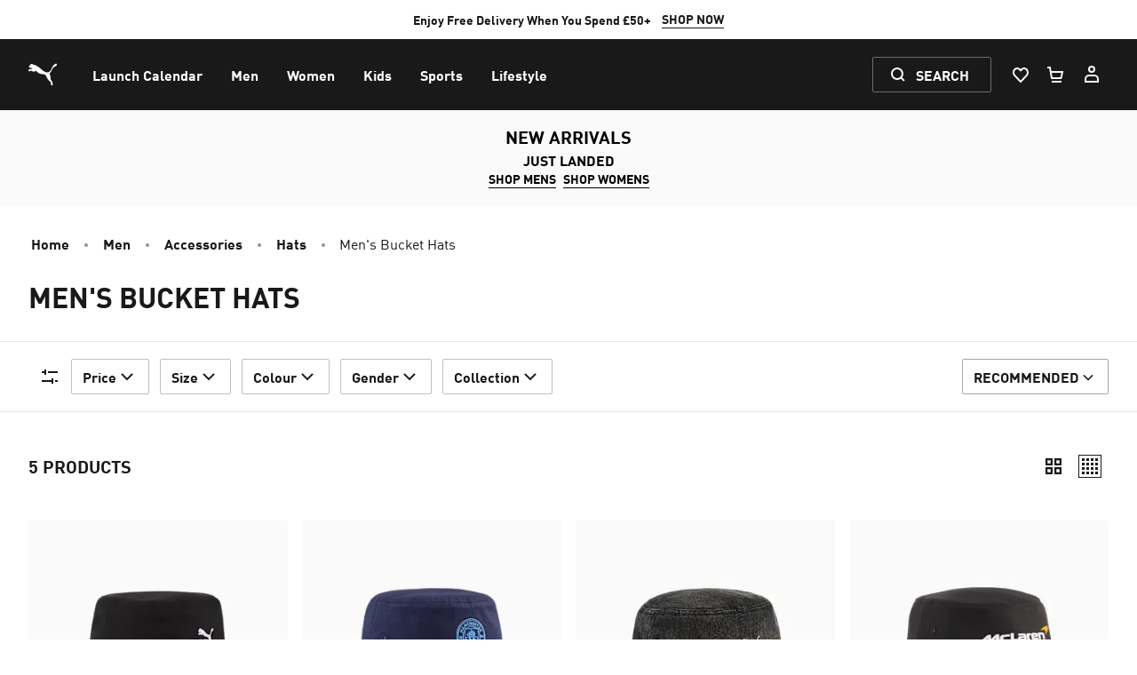

--- FILE ---
content_type: image/svg+xml
request_url: https://uk.puma.com/_next/static/assets/icons/flag-cl.svg
body_size: -338
content:
<svg viewBox="0 0 24 24" fill="none" xmlns="http://www.w3.org/2000/svg" id="icon"><path d="M24 12c0 6.627-5.373 12-12 12S0 18.627 0 12 5.373 0 12 0s12 5.373 12 12Z" fill="#fff"/><path fill-rule="evenodd" clip-rule="evenodd" d="M12 0C5.373 0 0 5.373 0 12c0 .681.057 1.35.166 2H12V0ZM6.804 5l.898 2.764h2.906l-2.35 1.708.897 2.764-2.35-1.708-2.352 1.708.898-2.764L3 7.764h2.906L6.804 5Z" fill="#0039A6"/><path fill-rule="evenodd" clip-rule="evenodd" d="M23.834 14C22.882 19.675 17.946 24 12 24S1.118 19.675.166 14h23.668Z" fill="#D72B1F"/></svg>

--- FILE ---
content_type: application/javascript; charset=utf-8
request_url: https://try.abtasty.com/51a9e6da38919b98f0d907063596c833/main.f52592bce383fdf5af71.js
body_size: 85388
content:
(globalThis.webpackChunktag=globalThis.webpackChunktag||[]).push([[792],{20(e,t,n){"use strict";n.d(t,{A5:()=>r,h3:()=>i,ho:()=>d,ws:()=>u});var a=n(7386),s=n(2484);function o(e,t,n){const s=((0,a.E)()||{})[`${e}`]||[],o=s.length;return s.map(e=>{const a=function(e,t,n){const a=t||50;return e*(a/100)+(100-a)/n}(e.traffic,n,o),s=function(e,t){return e*((t||100)/100)}(a,t);return{...e,traffic:s}})}function i(e,t,n){return o(e,t,n).filter(({id:e})=>e!==a.Cy)}function r(e,t,n){return o(e,t,n).find(({id:e})=>e===a.Cy)}const c="ABTastyPreviousDynamicAllocation",d=e=>JSON.parse(s.Ks.getItem(s.Sd,c)||"{}")[e]||null,u=(e,t)=>{const n={...JSON.parse(s.Ks.getItem(s.Sd,c)||"{}"),[e]:t};s.Ks.setItem(s.Sd,c,JSON.stringify(n))}},39(e,t,n){"use strict";n.r(t),n.d(t,{code:()=>a});const a=(e,t,n)=>{window._ABTasty_1569377_ProductSets=[{Code:"780365_03",URL:"https://uk.puma.com/uk/en/pd/manchester-city-25-26-third-jersey-youth/780365?swatch=03",SetName:"Teamsport-29",ProductName:"MCFC 3rd Replica Jr"},{Code:"780374_03",URL:"https://uk.puma.com/uk/en/pd/manchester-city-25-26-shorts-youth/780374?swatch=03",SetName:"Teamsport-29",ProductName:"MCFC Shorts Replica w/ blocking Jr"},{Code:"779190_01",URL:"https://uk.puma.com/uk/en/pd/portugal-2025-home-jersey-men/779190?swatch=01",SetName:"Teamsport-58",ProductName:"FPF Home Jersey Replica"},{Code:"779226_10",URL:"https://uk.puma.com/uk/en/pd/portugal-2025-shorts-men/779226?swatch=10",SetName:"Teamsport-58",ProductName:"FPF Shorts Replica"},{Code:"779916_01",URL:"https://uk.puma.com/uk/en/pd/portugal-2025-socks-men/779916?swatch=01",SetName:"Teamsport-58",ProductName:"FPF Team Plain Socks Replica"},{Code:"629587_01",URL:"https://uk.puma.com/uk/en/pd/t7-always-on-track-jacket-men/629587?swatch=01",SetName:"Sportstyle Prime-6",ProductName:"T7 ALWAYS ON Track Jacket DK"},{Code:"629589_01",URL:"https://uk.puma.com/uk/en/pd/t7-always-on-relaxed-track-pants-men/629589?swatch=01",SetName:"Sportstyle Prime-6",ProductName:"T7 ALWAYS ON Relaxed Track Pants DK op"},{Code:"629592_02",URL:"https://uk.puma.com/uk/en/pd/t7-tee-men/629592?swatch=02",SetName:"Sportstyle Prime-6",ProductName:"T7 Tee"},{Code:"780350_02",URL:"https://uk.puma.com/uk/en/pd/manchester-city-25-26-away-jersey-men/780350?swatch=02",SetName:"Teamsport-36",ProductName:"MCFC Away Jersey Replica"},{Code:"780375_02",URL:"https://uk.puma.com/uk/en/pd/manchester-city-25-26-shorts-men/780375?swatch=02",SetName:"Teamsport-36",ProductName:"MCFC Shorts Replica"},{Code:"782882_02",URL:"https://uk.puma.com/uk/en/pd/manchester-city-25-26-graphic-socks-men/782882?swatch=02",SetName:"Teamsport-36",ProductName:"MCFC Graphic Socks REPLICA"},{Code:"780474_28",URL:"https://uk.puma.com/uk/en/pd/manchester-city-25-26-socks-men/780474?swatch=28",SetName:"Teamsport-32",ProductName:"MCFC Mesh Socks REPLICA"},{Code:"780373_04",URL:"https://uk.puma.com/uk/en/pd/manchester-city-25-26-shorts-men/780373?swatch=04",SetName:"Teamsport-32",ProductName:"MCFC Shorts Replica w/ blocking"},{Code:"782692_04",URL:"https://uk.puma.com/uk/en/pd/manchester-city-25-26-fourth-jersey-men/782692?swatch=04",SetName:"Teamsport-32",ProductName:"MCFC 4th Jersey Replica"},{Code:"782693_04",URL:"https://uk.puma.com/uk/en/pd/manchester-city-25-26-fourth-jersey-women/782693?swatch=04",SetName:"Teamsport-34",ProductName:"MCFC 4th Replica W"},{Code:"780373_04",URL:"https://uk.puma.com/uk/en/pd/manchester-city-25-26-shorts-men/780373?swatch=04",SetName:"Teamsport-34",ProductName:"MCFC Shorts Replica w/ blocking"},{Code:"782692_04",URL:"https://uk.puma.com/uk/en/pd/manchester-city-25-26-fourth-jersey-men/782692?swatch=04",SetName:"Teamsport-34",ProductName:"MCFC 4th Jersey Replica"},{Code:"629587_11",URL:"https://uk.puma.com/uk/en/pd/t7-always-on-track-jacket-men/629587?swatch=11",SetName:"Sportstyle Prime-7",ProductName:"T7 ALWAYS ON Track Jacket DK"},{Code:"629589_11",URL:"https://uk.puma.com/uk/en/pd/t7-always-on-relaxed-track-pants-men/629589?swatch=11",SetName:"Sportstyle Prime-7",ProductName:"T7 ALWAYS ON Relaxed Track Pants DK op"},{Code:"780338_01",URL:"https://uk.puma.com/uk/en/pd/manchester-city-25-26-home-jersey-men/780338?swatch=01",SetName:"Teamsport-45",ProductName:"MCFC Home Jersey Replica"},{Code:"780473_01",URL:"https://uk.puma.com/uk/en/pd/manchester-city-25-26-socks-men/780473?swatch=01",SetName:"Teamsport-45",ProductName:"MCFC Mesh and Cuff Socks REPLICA"},{Code:"780375_22",URL:"https://uk.puma.com/uk/en/pd/manchester-city-25-26-shorts-men/780375?swatch=22",SetName:"Teamsport-45",ProductName:"MCFC Shorts Replica"},{Code:"780766_01",URL:"https://uk.puma.com/uk/en/pd/portugal-2025-authentic-home-jersey-men/780766?swatch=01",SetName:"Teamsport-57",ProductName:"FPF Home Authentic Jersey"},{Code:"779226_10",URL:"https://uk.puma.com/uk/en/pd/portugal-2025-shorts-men/779226?swatch=10",SetName:"Teamsport-57",ProductName:"FPF Shorts Replica"},{Code:"779916_01",URL:"https://uk.puma.com/uk/en/pd/portugal-2025-socks-men/779916?swatch=01",SetName:"Teamsport-57",ProductName:"FPF Team Plain Socks Replica"},{Code:"526627_01",URL:"https://uk.puma.com/uk/en/pd/velocity-cloudspun-running-quarter-zip-top-men/526627?swatch=01",SetName:"Running-60",ProductName:"M RUN VELOCITY CLOUDSPUN 1/4 ZIP"},{Code:"526600_01",URL:"https://uk.puma.com/uk/en/pd/velocity-running-tee-men/526600?swatch=01",SetName:"Running-60",ProductName:"M RUN VELOCITY TEE (POLY)"},{Code:"526611_01",URL:"https://uk.puma.com/uk/en/pd/velocity-2-in-1-running-shorts-men/526611?swatch=01",SetName:"Running-60",ProductName:"M RUN VELOCITY 2IN1 SHORT"},{Code:"525074_01",URL:"https://uk.puma.com/uk/en/pd/pwrbreathe-run-bra/525074?swatch=01",SetName:"Running-66",ProductName:"PWRbreathe RUN BRA"},{Code:"526578_01",URL:"https://uk.puma.com/uk/en/pd/velocity-running-tee-women/526578?swatch=01",SetName:"Running-66",ProductName:"W RUN VELOCITY TEE (POLY)"},{Code:"526591_01",URL:"https://uk.puma.com/uk/en/pd/velocity-running-tights-women/526591?swatch=01",SetName:"Running-66",ProductName:"W RUN VELOCITY FL TIGHT"},{Code:"763941_01",URL:"https://uk.puma.com/uk/en/pd/scuderia-ferrari-hp-2025-driver-hoodie-men/763941?swatch=01",SetName:"FERRARI-7",ProductName:"SF Team Hoodie"},{Code:"763944_01",URL:"https://uk.puma.com/uk/en/pd/scuderia-ferrari-hp-2025-team-polo-men/763944?swatch=01",SetName:"FERRARI-7",ProductName:"SF Team Polo"},{Code:"763943_01",URL:"https://uk.puma.com/uk/en/pd/scuderia-ferrari-hp-2025-team-shirt-men/763943?swatch=01",SetName:"FERRARI-7",ProductName:"SF Team Shirt"},{Code:"780362_03",URL:"https://uk.puma.com/uk/en/pd/manchester-city-25-26-third-jersey-men/780362?swatch=03",SetName:"Teamsport-27",ProductName:"MCFC 3rd Jersey Replica"},{Code:"780475_09",URL:"https://uk.puma.com/uk/en/pd/manchester-city-25-26-graphic-socks-men/780475?swatch=09",SetName:"Teamsport-27",ProductName:"MCFC Graphic Socks REPLICA"},{Code:"780373_03",URL:"https://uk.puma.com/uk/en/pd/manchester-city-25-26-shorts-men/780373?swatch=03",SetName:"Teamsport-27",ProductName:"MCFC Shorts Replica w/ blocking"},{Code:"780341_01",URL:"https://uk.puma.com/uk/en/pd/manchester-city-25-26-home-jersey-youth/780341?swatch=01",SetName:"Teamsport-47",ProductName:"MCFC Home Jersey Replica Jr"},{Code:"780376_22",URL:"https://uk.puma.com/uk/en/pd/manchester-city-25-26-shorts-youth/780376?swatch=22",SetName:"Teamsport-47",ProductName:"MCFC Shorts Replica Jr"},{Code:"780353_02",URL:"https://uk.puma.com/uk/en/pd/manchester-city-25-26-away-jersey-youth/780353?swatch=02",SetName:"Teamsport-38",ProductName:"MCFC Away Jersey Replica Jr"},{Code:"780376_02",URL:"https://uk.puma.com/uk/en/pd/manchester-city-25-26-shorts-youth/780376?swatch=02",SetName:"Teamsport-38",ProductName:"MCFC Shorts Replica Jr"},{Code:"780360_03",URL:"https://uk.puma.com/uk/en/pd/manchester-city-25-26-authentic-third-jersey-men/780360?swatch=03",SetName:"Teamsport-26",ProductName:"MCFC 3rd Jersey Authentic"},{Code:"780475_09",URL:"https://uk.puma.com/uk/en/pd/manchester-city-25-26-graphic-socks-men/780475?swatch=09",SetName:"Teamsport-26",ProductName:"MCFC Graphic Socks REPLICA"},{Code:"780373_03",URL:"https://uk.puma.com/uk/en/pd/manchester-city-25-26-shorts-men/780373?swatch=03",SetName:"Teamsport-26",ProductName:"MCFC Shorts Replica w/ blocking"},{Code:"586960_01",URL:"https://uk.puma.com/uk/en/pd/essentials-logo-tee-youth/586960?swatch=01",SetName:"Sportstyle Kids-3",ProductName:"ESS Logo Tee B"},{Code:"684908_01",URL:"https://uk.puma.com/uk/en/pd/ess-no.-1-logo-fleece-hoodie-youth/684908?swatch=01",SetName:"Sportstyle Kids-3",ProductName:"ESS No. 1 Logo Hoodie FL B"},{Code:"684912_01",URL:"https://uk.puma.com/uk/en/pd/ess-no.-1-logo-fleece-sweatpants-youth/684912?swatch=01",SetName:"Sportstyle Kids-3",ProductName:"ESS No. 1 Logo Sweatpants FL B"},{Code:"780366_03",URL:"https://uk.puma.com/uk/en/pd/manchester-city-25-26-long-sleeve-third-jersey-youth/780366?swatch=03",SetName:"Teamsport-30",ProductName:"MCFC 3rd Replica LS Jr"},{Code:"780374_03",URL:"https://uk.puma.com/uk/en/pd/manchester-city-25-26-shorts-youth/780374?swatch=03",SetName:"Teamsport-30",ProductName:"MCFC Shorts Replica w/ blocking Jr"},{Code:"629648_01",URL:"https://uk.puma.com/uk/en/pd/wardrobe-ess-relaxed-hoodie-men/629648?swatch=01",SetName:"Sportstyle Prime-1",ProductName:"WARDROBE ESS Relaxed Hoodie TR"},{Code:"629645_01",URL:"https://uk.puma.com/uk/en/pd/wardrobe-ess-boxy-tee-men/629645?swatch=01",SetName:"Sportstyle Prime-1",ProductName:"WARDROBE ESS Boxy Tee"},{Code:"632068_01",URL:"https://uk.puma.com/uk/en/pd/wardrobe-essentials-oversized-parachute-pants-men/632068?swatch=01",SetName:"Sportstyle Prime-1",ProductName:"WARDROBE ESS Oversized Parachute Pants WV op"},{Code:"780336_01",URL:"https://uk.puma.com/uk/en/pd/manchester-city-25-26-authentic-home-jersey-men/780336?swatch=01",SetName:"Teamsport-44",ProductName:"MCFC Home Jersey Authentic"},{Code:"780473_01",URL:"https://uk.puma.com/uk/en/pd/manchester-city-25-26-socks-men/780473?swatch=01",SetName:"Teamsport-44",ProductName:"MCFC Mesh and Cuff Socks REPLICA"},{Code:"780375_22",URL:"https://uk.puma.com/uk/en/pd/manchester-city-25-26-shorts-men/780375?swatch=22",SetName:"Teamsport-44",ProductName:"MCFC Shorts Replica"},{Code:"629796_01",URL:"https://uk.puma.com/uk/en/pd/t7-always-on-short-track-jacket-women/629796?swatch=01",SetName:"Sportstyle Prime-19",ProductName:"T7 ALWAYS ON Jacket"},{Code:"629797_01",URL:"https://uk.puma.com/uk/en/pd/t7-always-on-straight-track-pants-women/629797?swatch=01",SetName:"Sportstyle Prime-19",ProductName:"T7 ALWAYS ON Straight Pants op"},{Code:"632129_01",URL:"https://uk.puma.com/uk/en/pd/t7-slim-tee-women/632129?swatch=01",SetName:"Sportstyle Prime-19",ProductName:"T7 ALWAYS ON Slim Tee"},{Code:"526701_65",URL:"https://uk.puma.com/uk/en/pd/modest-oversized-tee-women/526701?swatch=65",SetName:"Training-74",ProductName:"MODEST OVERSIZED TEE"},{Code:"526702_65",URL:"https://uk.puma.com/uk/en/pd/modest-hoodie-women/526702?swatch=65",SetName:"Training-74",ProductName:"MODEST HOODIE"},{Code:"526703_65",URL:"https://uk.puma.com/uk/en/pd/modest-joggers-women/526703?swatch=65",SetName:"Training-74",ProductName:"MODEST JOGGER"},{Code:"780348_02",URL:"https://uk.puma.com/uk/en/pd/manchester-city-25-26-authentic-away-jersey-men/780348?swatch=02",SetName:"Teamsport-35",ProductName:"MCFC Away Jersey Authentic"},{Code:"780375_02",URL:"https://uk.puma.com/uk/en/pd/manchester-city-25-26-shorts-men/780375?swatch=02",SetName:"Teamsport-35",ProductName:"MCFC Shorts Replica"},{Code:"782882_02",URL:"https://uk.puma.com/uk/en/pd/manchester-city-25-26-graphic-socks-men/782882?swatch=02",SetName:"Teamsport-35",ProductName:"MCFC Graphic Socks REPLICA"},{Code:"780363_03",URL:"https://uk.puma.com/uk/en/pd/manchester-city-25-26-long-sleeve-third-jersey-men/780363?swatch=03",SetName:"Teamsport-28",ProductName:"MCFC 3rd Jersey Replica LS"},{Code:"780475_09",URL:"https://uk.puma.com/uk/en/pd/manchester-city-25-26-graphic-socks-men/780475?swatch=09",SetName:"Teamsport-28",ProductName:"MCFC Graphic Socks REPLICA"},{Code:"780373_03",URL:"https://uk.puma.com/uk/en/pd/manchester-city-25-26-shorts-men/780373?swatch=03",SetName:"Teamsport-28",ProductName:"MCFC Shorts Replica w/ blocking"},{Code:"779212_04",URL:"https://uk.puma.com/uk/en/pd/portugal-2025-away-jersey-youth/779212?swatch=04",SetName:"Teamsport-50",ProductName:"FPF Away Jersey Replica Jr"},{Code:"779229_04",URL:"https://uk.puma.com/uk/en/pd/portugal-2025-shorts-youth/779229?swatch=04",SetName:"Teamsport-50",ProductName:"FPF Shorts Replica Jr"},{Code:"780364_03",URL:"https://uk.puma.com/uk/en/pd/manchester-city-25-26-third-jersey-women/780364?swatch=03",SetName:"Teamsport-31",ProductName:"MCFC 3rd Replica W"},{Code:"780475_09",URL:"https://uk.puma.com/uk/en/pd/manchester-city-25-26-graphic-socks-men/780475?swatch=09",SetName:"Teamsport-31",ProductName:"MCFC Graphic Socks REPLICA"},{Code:"780373_03",URL:"https://uk.puma.com/uk/en/pd/manchester-city-25-26-shorts-men/780373?swatch=03",SetName:"Teamsport-31",ProductName:"MCFC Shorts Replica w/ blocking"},{Code:"629587_31",URL:"https://uk.puma.com/uk/en/pd/t7-always-on-track-jacket-men/629587?swatch=31",SetName:"Sportstyle Prime-9",ProductName:"T7 ALWAYS ON Track Jacket DK"},{Code:"629589_31",URL:"https://uk.puma.com/uk/en/pd/t7-always-on-relaxed-track-pants-men/629589?swatch=31",SetName:"Sportstyle Prime-9",ProductName:"T7 ALWAYS ON Relaxed Track Pants DK op"},{Code:"634403_87",URL:"https://uk.puma.com/uk/en/pd/t7-big-cat-tee-men/634403?swatch=87",SetName:"Sportstyle Prime-9",ProductName:"T7 Oversized Pique Big Cat Tee"},{Code:"779965_01",URL:"https://uk.puma.com/uk/en/pd/ac-milan-25-26-home-jersey-youth/779965?swatch=01",SetName:"Teamsport-11",ProductName:"ACM Home Jersey Replica Jr"},{Code:"779988_04",URL:"https://uk.puma.com/uk/en/pd/ac-milan-25-26-shorts-youth/779988?swatch=04",SetName:"Teamsport-11",ProductName:"ACM Shorts Replica Jr"},{Code:"780352_02",URL:"https://uk.puma.com/uk/en/pd/manchester-city-25-26-away-jersey-women/780352?swatch=02",SetName:"Teamsport-40",ProductName:"MCFC Away Jersey Replica W"},{Code:"780375_02",URL:"https://uk.puma.com/uk/en/pd/manchester-city-25-26-shorts-men/780375?swatch=02",SetName:"Teamsport-40",ProductName:"MCFC Shorts Replica"},{Code:"782882_02",URL:"https://uk.puma.com/uk/en/pd/manchester-city-25-26-graphic-socks-men/782882?swatch=02",SetName:"Teamsport-40",ProductName:"MCFC Graphic Socks REPLICA"},{Code:"780351_02",URL:"https://uk.puma.com/uk/en/pd/manchester-city-25-26-long-sleeve-away-jersey-men/780351?swatch=02",SetName:"Teamsport-37",ProductName:"MCFC Away Jersey Replica LS"},{Code:"780375_02",URL:"https://uk.puma.com/uk/en/pd/manchester-city-25-26-shorts-men/780375?swatch=02",SetName:"Teamsport-37",ProductName:"MCFC Shorts Replica"},{Code:"782882_02",URL:"https://uk.puma.com/uk/en/pd/manchester-city-25-26-graphic-socks-men/782882?swatch=02",SetName:"Teamsport-37",ProductName:"MCFC Graphic Socks REPLICA"},{Code:"780339_01",URL:"https://uk.puma.com/uk/en/pd/manchester-city-25-26-long-sleeve-home-jersey-men/780339?swatch=01",SetName:"Teamsport-46",ProductName:"MCFC Home Jersey Replica LS"},{Code:"780473_01",URL:"https://uk.puma.com/uk/en/pd/manchester-city-25-26-socks-men/780473?swatch=01",SetName:"Teamsport-46",ProductName:"MCFC Mesh and Cuff Socks REPLICA"},{Code:"780375_22",URL:"https://uk.puma.com/uk/en/pd/manchester-city-25-26-shorts-men/780375?swatch=22",SetName:"Teamsport-46",ProductName:"MCFC Shorts Replica"},{Code:"692189_01",URL:"https://uk.puma.com/uk/en/pd/evostripe-tee-men/692189?swatch=01",SetName:"Sportstyle Core-46",ProductName:"Evostripe Tee"},{Code:"692190_01",URL:"https://uk.puma.com/uk/en/pd/evostripe-full-zip-hoodie-men/692190?swatch=01",SetName:"Sportstyle Core-46",ProductName:"EVOSTRIPE FZ Hoodie DK"},{Code:"692191_01",URL:"https://uk.puma.com/uk/en/pd/evostripe-pants-men/692191?swatch=01",SetName:"Sportstyle Core-46",ProductName:"EVOSTRIPE Pants DK"},{Code:"779209_04",URL:"https://uk.puma.com/uk/en/pd/portugal-2025-away-jersey-men/779209?swatch=04",SetName:"Teamsport-52",ProductName:"FPF Away Jersey Replica"},{Code:"779226_04",URL:"https://uk.puma.com/uk/en/pd/portugal-2025-shorts-men/779226?swatch=04",SetName:"Teamsport-52",ProductName:"FPF Shorts Replica"},{Code:"779918_04",URL:"https://uk.puma.com/uk/en/pd/portugal-2025-socks-men/779918?swatch=04",SetName:"Teamsport-52",ProductName:"FPF Team Graphic Socks Replica"},{Code:"779961_01",URL:"https://uk.puma.com/uk/en/pd/ac-milan-25-26-home-authentic-jersey-men/779961?swatch=01",SetName:"Teamsport-7",ProductName:"ACM Home Jersey Replica"},{Code:"779987_04",URL:"https://uk.puma.com/uk/en/pd/ac-milan-25-26-shorts-men/779987?swatch=04",SetName:"Teamsport-7",ProductName:"ACM Shorts Replica"},{Code:"779995_04",URL:"https://uk.puma.com/uk/en/pd/ac-milan-25-26-goalkeeper-graphic-socks-men/779995?swatch=04",SetName:"Teamsport-7",ProductName:"ACM Graphic Socks REPLICA"},{Code:"779961_01",URL:"https://uk.puma.com/uk/en/pd/ac-milan-25-26-home-authentic-jersey-men/779961?swatch=01",SetName:"Teamsport-6",ProductName:"ACM Home Jersey Authentic"},{Code:"779987_04",URL:"https://uk.puma.com/uk/en/pd/ac-milan-25-26-shorts-men/779987?swatch=04",SetName:"Teamsport-6",ProductName:"ACM Shorts Replica"},{Code:"779995_04",URL:"https://uk.puma.com/uk/en/pd/ac-milan-25-26-goalkeeper-graphic-socks-men/779995?swatch=04",SetName:"Teamsport-6",ProductName:"ACM Graphic Socks REPLICA"},{Code:"780114_03",URL:"https://uk.puma.com/uk/en/pd/borussia-dortmund-25-26-cup-jersey-women/780114?swatch=03",SetName:"Teamsport-21",ProductName:"BVB Cup Jersey Replica W"},{Code:"780112_03",URL:"https://uk.puma.com/uk/en/pd/borussia-dortmund-25-26-cup-jersey-men/780112?swatch=03",SetName:"Teamsport-21",ProductName:"BVB Cup Jersey Replica"},{Code:"780135_04",URL:"https://uk.puma.com/uk/en/pd/borussia-dortmund-25-26-socks-men/780135?swatch=04",SetName:"Teamsport-21",ProductName:"BVB Mesh Socks REPLICA"},{Code:"780112_03",URL:"https://uk.puma.com/uk/en/pd/borussia-dortmund-25-26-cup-jersey-men/780112?swatch=03",SetName:"Teamsport-19",ProductName:"BVB Cup Jersey Replica"},{Code:"780135_04",URL:"https://uk.puma.com/uk/en/pd/borussia-dortmund-25-26-socks-men/780135?swatch=04",SetName:"Teamsport-19",ProductName:"BVB Mesh Socks REPLICA"},{Code:"780126_08",URL:"https://uk.puma.com/uk/en/pd/borussia-dortmund-25-26-shorts-men/780126?swatch=08",SetName:"Teamsport-19",ProductName:"BVB Shorts Replica"},{Code:"779963_01",URL:"https://uk.puma.com/uk/en/pd/ac-milan-25-26-long-sleeve-home-jersey-men/779963?swatch=01",SetName:"Teamsport-8",ProductName:"ACM Home Jersey Replica LS"},{Code:"779987_04",URL:"https://uk.puma.com/uk/en/pd/ac-milan-25-26-shorts-men/779987?swatch=04",SetName:"Teamsport-8",ProductName:"ACM Shorts Replica"},{Code:"779995_04",URL:"https://uk.puma.com/uk/en/pd/ac-milan-25-26-goalkeeper-graphic-socks-men/779995?swatch=04",SetName:"Teamsport-8",ProductName:"ACM Graphic Socks REPLICA"},{Code:"629796_11",URL:"https://uk.puma.com/uk/en/pd/t7-always-on-short-track-jacket-women/629796?swatch=11",SetName:"Sportstyle Prime-22",ProductName:"T7 ALWAYS ON Jacket"},{Code:"629797_11",URL:"https://uk.puma.com/uk/en/pd/t7-always-on-straight-track-pants-women/629797?swatch=11",SetName:"Sportstyle Prime-22",ProductName:"T7 ALWAYS ON Straight Pants op"},{Code:"632129_11",URL:"https://uk.puma.com/uk/en/pd/t7-slim-tee-women/632129?swatch=11",SetName:"Sportstyle Prime-22",ProductName:"T7 ALWAYS ON Slim Tee"},{Code:"634563_01",URL:"https://uk.puma.com/uk/en/pd/t7-leo-luxe-track-jacket-women/634563?swatch=01",SetName:"Sportstyle Prime-16",ProductName:"T7 LEO LUXE AOP Track Jacket"},{Code:"634564_01",URL:"https://uk.puma.com/uk/en/pd/t7-leo-luxe-track-pants-women/634564?swatch=01",SetName:"Sportstyle Prime-16",ProductName:"T7 LEO LUXE AOPTrack Pants op"},{Code:"634565_01",URL:"https://uk.puma.com/uk/en/pd/t7-leo-luxe-track-midi-skirt-women/634565?swatch=01",SetName:"Sportstyle Prime-16",ProductName:"T7 LEO LUXE AOP Midi Skirt"},{Code:"780354_02",URL:"https://uk.puma.com/uk/en/pd/manchester-city-25-26-long-sleeve-away-jersey-youth/780354?swatch=02",SetName:"Teamsport-39",ProductName:"MCFC Away Jersey Replica LS Jr"},{Code:"780376_02",URL:"https://uk.puma.com/uk/en/pd/manchester-city-25-26-shorts-youth/780376?swatch=02",SetName:"Teamsport-39",ProductName:"MCFC Shorts Replica Jr"},{Code:"634444_04",URL:"https://uk.puma.com/uk/en/pd/puma-x-aston-martin-aramco-f1Â®-team-tech-jacket-men/634444?swatch=04",SetName:"ASTON MARTIN F1-2",ProductName:"AMF1 Lifestyle Puma Tech Jacket"},{Code:"634445_04",URL:"https://uk.puma.com/uk/en/pd/puma-x-aston-martin-aramco-f1Â®-team-tech-pants-men/634445?swatch=04",SetName:"ASTON MARTIN F1-2",ProductName:"AMF1 Lifestyle Puma Tech Pants"},{Code:"780088_01",URL:"https://uk.puma.com/uk/en/pd/borussia-dortmund-25-26-home-jersey-men/780088?swatch=01",SetName:"Teamsport-24",ProductName:"BVB Home Jersey Replica"},{Code:"780127_05",URL:"https://uk.puma.com/uk/en/pd/borussia-dortmund-25-26-shorts-men/780127?swatch=05",SetName:"Teamsport-24",ProductName:"BVB Shorts Replica w/ blocking"},{Code:"780138_01",URL:"https://uk.puma.com/uk/en/pd/borussia-dortmund-25-26-socks-men/780138?swatch=01",SetName:"Teamsport-24",ProductName:"BVB Graphic Socks REPLICA"},{Code:"629587_41",URL:"https://uk.puma.com/uk/en/pd/t7-always-on-track-jacket-men/629587?swatch=41",SetName:"Sportstyle Prime-10",ProductName:"T7 ALWAYS ON Track Jacket DK"},{Code:"629589_41",URL:"https://uk.puma.com/uk/en/pd/t7-always-on-relaxed-track-pants-men/629589?swatch=41",SetName:"Sportstyle Prime-10",ProductName:"T7 ALWAYS ON Relaxed Track Pants DK op"},{Code:"629796_31",URL:"https://uk.puma.com/uk/en/pd/t7-always-on-short-track-jacket-women/629796?swatch=31",SetName:"Sportstyle Prime-23",ProductName:"T7 ALWAYS ON Jacket"},{Code:"629797_31",URL:"https://uk.puma.com/uk/en/pd/t7-always-on-straight-track-pants-women/629797?swatch=31",SetName:"Sportstyle Prime-23",ProductName:"T7 ALWAYS ON Straight Pants op"},{Code:"632141_97",URL:"https://uk.puma.com/uk/en/pd/t7-relaxed-long-sleeve-polo-women/632141?swatch=97",SetName:"Sportstyle Prime-23",ProductName:"T7 Relaxed Long Sleeve Polo"},{Code:"779971_02",URL:"https://uk.puma.com/uk/en/pd/ac-milan-25-26-away-jersey-men/779971?swatch=02",SetName:"Teamsport-4",ProductName:"ACM Away Jersey Replica"},{Code:"780934_02",URL:"https://uk.puma.com/uk/en/pd/ac-milan-25-26-socks-men/780934?swatch=02",SetName:"Teamsport-4",ProductName:"ACM Mesh and Cuff Socks REPLICA"},{Code:"780676_02",URL:"https://uk.puma.com/uk/en/pd/ac-milan-25-26-shorts-men/780676?swatch=02",SetName:"Teamsport-4",ProductName:"ACM Shorts Replica"},{Code:"780342_01",URL:"https://uk.puma.com/uk/en/pd/manchester-city-25-26-long-sleeve-home-jersey-youth/780342?swatch=01",SetName:"Teamsport-48",ProductName:"MCFC Home Jersey Replica LS Jr"},{Code:"780376_22",URL:"https://uk.puma.com/uk/en/pd/manchester-city-25-26-shorts-youth/780376?swatch=22",SetName:"Teamsport-48",ProductName:"MCFC Shorts Replica Jr"},{Code:"779210_04",URL:"https://uk.puma.com/uk/en/pd/portugal-2025-long-sleeves-away-jersey-men/779210?swatch=04",SetName:"Teamsport-53",ProductName:"FPF Away Jersey Replica LS"},{Code:"779226_04",URL:"https://uk.puma.com/uk/en/pd/portugal-2025-shorts-men/779226?swatch=04",SetName:"Teamsport-53",ProductName:"FPF Shorts Replica"},{Code:"779918_04",URL:"https://uk.puma.com/uk/en/pd/portugal-2025-socks-men/779918?swatch=04",SetName:"Teamsport-53",ProductName:"FPF Team Graphic Socks Replica"},{Code:"780340_01",URL:"https://uk.puma.com/uk/en/pd/manchester-city-25-26-home-jersey-women/780340?swatch=01",SetName:"Teamsport-49",ProductName:"MCFC Home Jersey Replica W"},{Code:"780473_01",URL:"https://uk.puma.com/uk/en/pd/manchester-city-25-26-socks-men/780473?swatch=01",SetName:"Teamsport-49",ProductName:"MCFC Mesh and Cuff Socks REPLICA"},{Code:"780375_22",URL:"https://uk.puma.com/uk/en/pd/manchester-city-25-26-shorts-men/780375?swatch=22",SetName:"Teamsport-49",ProductName:"MCFC Shorts Replica"},{Code:"684908_03",URL:"https://uk.puma.com/uk/en/pd/ess-no.-1-logo-fleece-hoodie-youth/684908?swatch=03",SetName:"Sportstyle Kids-3.5",ProductName:"ESS No. 1 Logo Hoodie FL B"},{Code:"684912_03",URL:"https://uk.puma.com/uk/en/pd/ess-no.-1-logo-fleece-sweatpants-youth/684912?swatch=03",SetName:"Sportstyle Kids-3.5",ProductName:"ESS No. 1 Logo Sweatpants FL B"},{Code:"780769_04",URL:"https://uk.puma.com/uk/en/pd/portugal-2025-away-authentic-jersey-men/780769?swatch=04",SetName:"Teamsport-51",ProductName:"FPF Away Authentic Jersey"},{Code:"779226_04",URL:"https://uk.puma.com/uk/en/pd/portugal-2025-shorts-men/779226?swatch=04",SetName:"Teamsport-51",ProductName:"FPF Shorts Replica"},{Code:"779918_04",URL:"https://uk.puma.com/uk/en/pd/portugal-2025-socks-men/779918?swatch=04",SetName:"Teamsport-51",ProductName:"FPF Team Graphic Socks Replica"},{Code:"634444_01",URL:"https://uk.puma.com/uk/en/pd/puma-x-aston-martin-aramco-f1Â®-team-tech-jacket-men/634444?swatch=01",SetName:"ASTON MARTIN F1-3",ProductName:"AMF1 Lifestyle Puma Tech Jacket"},{Code:"634445_01",URL:"https://uk.puma.com/uk/en/pd/puma-x-aston-martin-aramco-f1Â®-team-tech-pants-men/634445?swatch=01",SetName:"ASTON MARTIN F1-3",ProductName:"AMF1 Lifestyle Puma Tech Pants"},{Code:"692189_65",URL:"https://uk.puma.com/uk/en/pd/evostripe-tee-men/692189?swatch=65",SetName:"Sportstyle Core-44",ProductName:"Evostripe Tee"},{Code:"692190_65",URL:"https://uk.puma.com/uk/en/pd/evostripe-full-zip-hoodie-men/692190?swatch=65",SetName:"Sportstyle Core-44",ProductName:"EVOSTRIPE FZ Hoodie DK"},{Code:"692191_65",URL:"https://uk.puma.com/uk/en/pd/evostripe-pants-men/692191?swatch=65",SetName:"Sportstyle Core-44",ProductName:"EVOSTRIPE Pants DK"},{Code:"684908_16",URL:"https://uk.puma.com/uk/en/pd/ess-no.-1-logo-fleece-hoodie-youth/684908?swatch=16",SetName:"Sportstyle Kids-5",ProductName:"ESS No. 1 Logo Hoodie FL B"},{Code:"684912_16",URL:"https://uk.puma.com/uk/en/pd/ess-no.-1-logo-fleece-sweatpants-youth/684912?swatch=16",SetName:"Sportstyle Kids-5",ProductName:"ESS No. 1 Logo Sweatpants FL B"},{Code:"684906_16",URL:"https://uk.puma.com/uk/en/pd/ess-no.-1-logo-tee-youth/684906?swatch=16",SetName:"Sportstyle Kids-5",ProductName:"ESS No. 1 Logo Tee B"},{Code:"779979_03",URL:"https://uk.puma.com/uk/en/pd/ac-milan-25-26-third-jersey-men/779979?swatch=03",SetName:"Teamsport-1",ProductName:"ACM 3rd Jersey Replica"},{Code:"780934_03",URL:"https://uk.puma.com/uk/en/pd/ac-milan-25-26-socks-men/780934?swatch=03",SetName:"Teamsport-1",ProductName:"ACM Mesh and Cuff Socks REPLICA"},{Code:"779987_03",URL:"https://uk.puma.com/uk/en/pd/ac-milan-25-26-shorts-men/779987?swatch=03",SetName:"Teamsport-1",ProductName:"ACM Shorts Replica"},{Code:"525074_95",URL:"https://uk.puma.com/uk/en/pd/pwrbreathe-run-bra/525074?swatch=95",SetName:"Running-68",ProductName:"PWRbreathe RUN BRA"},{Code:"526578_98",URL:"https://uk.puma.com/uk/en/pd/velocity-running-tee-women/526578?swatch=98",SetName:"Running-68",ProductName:"W RUN VELOCITY TEE (POLY)"},{Code:"526584_23",URL:"https://uk.puma.com/uk/en/pd/velocity-woven-running-jacket-women/526584?swatch=23",SetName:"Running-68",ProductName:"RUN VELOCITY WOVEN JACKET W"},{Code:"526585_97",URL:"https://uk.puma.com/uk/en/pd/velocity-3-running-shorts-women/526585?swatch=97",SetName:"Running-68",ProductName:"W RUN VELOCITY 3 SHORT"},{Code:"779970_02",URL:"https://uk.puma.com/uk/en/pd/ac-milan-25-26-authentic-away-jersey-men/779970?swatch=02",SetName:"Teamsport-3",ProductName:"ACM Away Jersey Authentic"},{Code:"780934_02",URL:"https://uk.puma.com/uk/en/pd/ac-milan-25-26-socks-men/780934?swatch=02",SetName:"Teamsport-3",ProductName:"ACM Mesh and Cuff Socks REPLICA"},{Code:"780676_02",URL:"https://uk.puma.com/uk/en/pd/ac-milan-25-26-shorts-men/780676?swatch=02",SetName:"Teamsport-3",ProductName:"ACM Shorts Replica"},{Code:"526533_01",URL:"https://uk.puma.com/uk/en/pd/train-all-day-essentials-tee-youth/526533?swatch=01",SetName:"Sportstyle Kids-12",ProductName:"TAD ESS Tee B"},{Code:"526537_01",URL:"https://uk.puma.com/uk/en/pd/train-all-day-essentials-woven-tapered-pants-youth/526537?swatch=01",SetName:"Sportstyle Kids-12",ProductName:"TAD ESS Woven Tapered Pants B"},{Code:"526539_01",URL:"https://uk.puma.com/uk/en/pd/train-all-day-essentials-woven-shorts-youth/526539?swatch=01",SetName:"Sportstyle Kids-12",ProductName:"TAD ESS Woven Shorts B"},{Code:"780111_03",URL:"https://uk.puma.com/uk/en/pd/borussia-dortmund-25-26-authentic-cup-jersey-men/780111?swatch=03",SetName:"Teamsport-18",ProductName:"BVB Cup Jersey Authentic"},{Code:"780135_04",URL:"https://uk.puma.com/uk/en/pd/borussia-dortmund-25-26-socks-men/780135?swatch=04",SetName:"Teamsport-18",ProductName:"BVB Mesh Socks REPLICA"},{Code:"780126_08",URL:"https://uk.puma.com/uk/en/pd/borussia-dortmund-25-26-shorts-men/780126?swatch=08",SetName:"Teamsport-18",ProductName:"BVB Shorts Replica"},{Code:"779972_02",URL:"https://uk.puma.com/uk/en/pd/ac-milan-25-26-long-sleeve-away-jersey-men/779972?swatch=02",SetName:"Teamsport-5",ProductName:"ACM Away Jersey Replica LS"},{Code:"780934_02",URL:"https://uk.puma.com/uk/en/pd/ac-milan-25-26-socks-men/780934?swatch=02",SetName:"Teamsport-5",ProductName:"ACM Mesh and Cuff Socks REPLICA"},{Code:"780676_02",URL:"https://uk.puma.com/uk/en/pd/ac-milan-25-26-shorts-men/780676?swatch=02",SetName:"Teamsport-5",ProductName:"ACM Shorts Replica"},{Code:"692189_81",URL:"https://uk.puma.com/uk/en/pd/evostripe-tee-men/692189?swatch=81",SetName:"Sportstyle Core-42",ProductName:"Evostripe Tee"},{Code:"692190_81",URL:"https://uk.puma.com/uk/en/pd/evostripe-full-zip-hoodie-men/692190?swatch=81",SetName:"Sportstyle Core-42",ProductName:"EVOSTRIPE FZ Hoodie DK"},{Code:"692191_81",URL:"https://uk.puma.com/uk/en/pd/evostripe-pants-men/692191?swatch=81",SetName:"Sportstyle Core-42",ProductName:"EVOSTRIPE Pants DK"},{Code:"684906_41",URL:"https://uk.puma.com/uk/en/pd/ess-no.-1-logo-tee-youth/684906?swatch=41",SetName:"Sportstyle Kids-4",ProductName:"ESS No. 1 Logo Tee B"},{Code:"684908_41",URL:"https://uk.puma.com/uk/en/pd/ess-no.-1-logo-fleece-hoodie-youth/684908?swatch=41",SetName:"Sportstyle Kids-4",ProductName:"ESS No. 1 Logo Hoodie FL B"},{Code:"684912_41",URL:"https://uk.puma.com/uk/en/pd/ess-no.-1-logo-fleece-sweatpants-youth/684912?swatch=41",SetName:"Sportstyle Kids-4",ProductName:"ESS No. 1 Logo Sweatpants FL B"},{Code:"629875_01",URL:"https://uk.puma.com/uk/en/pd/t7-always-on-track-jacket-youth/629875?swatch=01",SetName:"Sportstyle Kids-14",ProductName:"T7 ALWAYS ON Track Jacket B"},{Code:"629876_01",URL:"https://uk.puma.com/uk/en/pd/t7-always-on-track-pants-youth/629876?swatch=01",SetName:"Sportstyle Kids-14",ProductName:"T7 ALWAYS ON Track Pants B"},{Code:"629796_60",URL:"https://uk.puma.com/uk/en/pd/t7-always-on-short-track-jacket-women/629796?swatch=60",SetName:"Sportstyle Prime-24",ProductName:"T7 ALWAYS ON Jacket"},{Code:"629803_70",URL:"https://uk.puma.com/uk/en/pd/t7-low-rise-track-pants-women/629803?swatch=70",SetName:"Sportstyle Prime-24",ProductName:"T7 Low Rise Track Pants op"},{Code:"684920_01",URL:"https://uk.puma.com/uk/en/pd/ess-small-no.-1-logo-relaxed-tee-youth/684920?swatch=01",SetName:"Sportstyle Kids-7",ProductName:"ESS Small No. 1 Logo Relaxed Tee B"},{Code:"684933_01",URL:"https://uk.puma.com/uk/en/pd/ess-no.-1-logo-fleece-sweatpants-kids/684933?swatch=01",SetName:"Sportstyle Kids-7",ProductName:"ESS Small No.1 Logo Sweatpants FL PS"},{Code:"684905_01",URL:"https://uk.puma.com/uk/en/pd/ess-small-no.-1-logo-shorts-youth/684905?swatch=01",SetName:"Sportstyle Kids-7",ProductName:"ESS Small No. 1 Logo Shorts TR G"},{Code:"780094_01",URL:"https://uk.puma.com/uk/en/pd/borussia-dortmund-25-26-home-jersey-youth/780094?swatch=01",SetName:"Teamsport-22",ProductName:"BVB Home Jersey Replica Jr"},{Code:"780131_05",URL:"https://uk.puma.com/uk/en/pd/borussia-dortmund-25-26-shorts-youth/780131?swatch=05",SetName:"Teamsport-22",ProductName:"BVB Shorts Replica w/ blocking Jr"},{Code:"780087_01",URL:"https://uk.puma.com/uk/en/pd/borussia-dortmund-25-26-authentic-home-jersey-men/780087?swatch=01",SetName:"Teamsport-23",ProductName:"BVB Home Jersey Authentic"},{Code:"780127_05",URL:"https://uk.puma.com/uk/en/pd/borussia-dortmund-25-26-shorts-men/780127?swatch=05",SetName:"Teamsport-23",ProductName:"BVB Shorts Replica w/ blocking"},{Code:"780138_01",URL:"https://uk.puma.com/uk/en/pd/borussia-dortmund-25-26-socks-men/780138?swatch=01",SetName:"Teamsport-23",ProductName:"BVB Graphic Socks REPLICA"},{Code:"691883_47",URL:"https://uk.puma.com/uk/en/pd/her-oversized-tee-women/691883?swatch=47",SetName:"Sportstyle Core-31",ProductName:"HER Oversized Tee"},{Code:"691886_47",URL:"https://uk.puma.com/uk/en/pd/her-oversized-hoodie-women/691886?swatch=47",SetName:"Sportstyle Core-31",ProductName:"HER Oversized Hoodie TR"},{Code:"691889_47",URL:"https://uk.puma.com/uk/en/pd/her-high-waist-wide-leg-pants-women/691889?swatch=47",SetName:"Sportstyle Core-31",ProductName:"HER Comfort High-Waist Wide Leg Pants TR"},{Code:"779973_02",URL:"https://uk.puma.com/uk/en/pd/ac-milan-25-26-away-jersey-women/779973?swatch=02",SetName:"Teamsport-13",ProductName:"ACM Away Jersey Replica W"},{Code:"780934_02",URL:"https://uk.puma.com/uk/en/pd/ac-milan-25-26-socks-men/780934?swatch=02",SetName:"Teamsport-13",ProductName:"ACM Mesh and Cuff Socks REPLICA"},{Code:"780676_02",URL:"https://uk.puma.com/uk/en/pd/ac-milan-25-26-shorts-men/780676?swatch=02",SetName:"Teamsport-13",ProductName:"ACM Shorts Replica"},{Code:"527466_01",URL:"https://uk.puma.com/uk/en/pd/puma-shape-high-waist-training-tights-women/527466?swatch=01",SetName:"Training-77",ProductName:"W PUMA SHAPE TIGHT - HW 7/8"},{Code:"528138_01",URL:"https://uk.puma.com/uk/en/pd/shapeluxe-high-neck-bra-women/528138?swatch=01",SetName:"Training-77",ProductName:"SHAPELUXE HIGH NECK BRA - MID"},{Code:"779974_02",URL:"https://uk.puma.com/uk/en/pd/ac-milan-25-26-away-jersey-youth/779974?swatch=02",SetName:"Teamsport-10",ProductName:"ACM Away Jersey Replica Jr"},{Code:"780677_02",URL:"https://uk.puma.com/uk/en/pd/ac-milan-25-26-shorts-youth/780677?swatch=02",SetName:"Teamsport-10",ProductName:"ACM Shorts Replica Jr"},{Code:"635392_01",URL:"https://uk.puma.com/uk/en/pd/puma-x-aston-martin-aramco-f1Â®-team-essentials-sweatpants-men/635392?swatch=01",SetName:"ASTON MARTIN F1-1",ProductName:"AMF1 Ess Sweat Pants"},{Code:"635396_02",URL:"https://uk.puma.com/uk/en/pd/puma-x-aston-martin-aramco-f1Â®-team-essentials-tee-men/635396?swatch=02",SetName:"ASTON MARTIN F1-1",ProductName:"AMF1 Essential Big Logo Tee (Regular)"},{Code:"635389_01",URL:"https://uk.puma.com/uk/en/pd/puma-x-aston-martin-aramco-f1Â®-team-essentials-hoodie-men/635389?swatch=01",SetName:"ASTON MARTIN F1-1",ProductName:"AMF1 Essential Hooded Jacket"},{Code:"629898_01",URL:"https://uk.puma.com/uk/en/pd/t7-always-on-track-jacket-youth/629898?swatch=01",SetName:"Sportstyle Kids-15",ProductName:"T7 ALWAYS ON Track Jacket G"},{Code:"629899_01",URL:"https://uk.puma.com/uk/en/pd/t7-always-on-slim-track-pants-youth/629899?swatch=01",SetName:"Sportstyle Kids-15",ProductName:"T7 ALWAYS ON Slim Track Pants G"},{Code:"629900_01",URL:"https://uk.puma.com/uk/en/pd/t7-baby-tee-youth/629900?swatch=01",SetName:"Sportstyle Kids-15",ProductName:"T7 Baby Tee G"},{Code:"779980_03",URL:"https://uk.puma.com/uk/en/pd/ac-milan-25-26-third-jersey-women/779980?swatch=03",SetName:"Teamsport-12",ProductName:"ACM 3rd Jersey Replica W"},{Code:"779987_03",URL:"https://uk.puma.com/uk/en/pd/ac-milan-25-26-shorts-men/779987?swatch=03",SetName:"Teamsport-12",ProductName:"ACM Shorts Replica"},{Code:"780934_03",URL:"https://uk.puma.com/uk/en/pd/ac-milan-25-26-socks-men/780934?swatch=03",SetName:"Teamsport-12",ProductName:"ACM Mesh and Cuff Socks REPLICA"},{Code:"780104_02",URL:"https://uk.puma.com/uk/en/pd/borussia-dortmund-25-26-away-jersey-men/780104?swatch=02",SetName:"Teamsport-16",ProductName:"BVB Away Jersey Replica"},{Code:"780136_07",URL:"https://uk.puma.com/uk/en/pd/borussia-dortmund-25-26-socks-men/780136?swatch=07",SetName:"Teamsport-16",ProductName:"BVB Mesh and Cuff Socks REPLICA"},{Code:"780127_07",URL:"https://uk.puma.com/uk/en/pd/borussia-dortmund-25-26-shorts-men/780127?swatch=07",SetName:"Teamsport-16",ProductName:"BVB Shorts Replica w/ blocking"},{Code:"779978_03",URL:"https://uk.puma.com/uk/en/pd/ac-milan-25-26-authentic-third-jersey-men/779978?swatch=03",SetName:"Teamsport-2",ProductName:"ACM 3rd Jersey Authentic"},{Code:"780934_03",URL:"https://uk.puma.com/uk/en/pd/ac-milan-25-26-socks-men/780934?swatch=03",SetName:"Teamsport-2",ProductName:"ACM Mesh and Cuff Socks REPLICA"},{Code:"779987_03",URL:"https://uk.puma.com/uk/en/pd/ac-milan-25-26-shorts-men/779987?swatch=03",SetName:"Teamsport-2",ProductName:"ACM Shorts Replica"},{Code:"632548_01",URL:"https://uk.puma.com/uk/en/pd/puma-x-san-san-gear-tee-men/632548?swatch=01",SetName:"Sportstyle Select-47",ProductName:"PUMA x SAN SAN GEAR GRAPHIC Tee"},{Code:"632549_08",URL:"https://uk.puma.com/uk/en/pd/puma-x-san-san-gear-knit-top-men/632549?swatch=08",SetName:"Sportstyle Select-47",ProductName:"PUMA x SAN SAN GEAR Knit LS"},{Code:"632551_01",URL:"https://uk.puma.com/uk/en/pd/puma-x-san-san-gear-pants-men/632551?swatch=01",SetName:"Sportstyle Select-47",ProductName:"PUMA x SAN SAN GEAR CLRT Pants"},{Code:"635836_02",URL:"https://uk.puma.com/uk/en/pd/scuderia-ferrari-mt7-tee-men/635836?swatch=02",SetName:"FERRARI-3",ProductName:"Ferrari MT7 Tee"},{Code:"635833_02",URL:"https://uk.puma.com/uk/en/pd/scuderia-ferrari-mt7-track-jacket-men/635833?swatch=02",SetName:"FERRARI-3",ProductName:"Ferrari MT7 Track Jkt."},{Code:"635836_01",URL:"https://uk.puma.com/uk/en/pd/scuderia-ferrari-mt7-tee-men/635836?swatch=01",SetName:"FERRARI-2",ProductName:"Ferrari MT7 Tee"},{Code:"635833_01",URL:"https://uk.puma.com/uk/en/pd/scuderia-ferrari-mt7-track-jacket-men/635833?swatch=01",SetName:"FERRARI-2",ProductName:"Ferrari MT7 Track Jkt."},{Code:"635834_01",URL:"https://uk.puma.com/uk/en/pd/scuderia-ferrari-mt7-track-pants-men/635834?swatch=01",SetName:"FERRARI-2",ProductName:"Ferrari MT7 Track Pants"},{Code:"527452_13",URL:"https://uk.puma.com/uk/en/pd/cloudspun-high-waist-tights-women/527452?swatch=13",SetName:"Training-72",ProductName:"W CLOUDSPUN TIGHT - HW FL"},{Code:"527462_13",URL:"https://uk.puma.com/uk/en/pd/cloudspun-training-bra-women/527462?swatch=13",SetName:"Training-72",ProductName:"CLOUDSPUN BRA - MID"},{Code:"528648_13",URL:"https://uk.puma.com/uk/en/pd/cloudspun-quarter-zip-tank-top-women/528648?swatch=13",SetName:"Training-72",ProductName:"W Cloudspun 1/4 Zip Tank"},{Code:"692190_61",URL:"https://uk.puma.com/uk/en/pd/evostripe-full-zip-hoodie-men/692190?swatch=61",SetName:"Sportstyle Core-45",ProductName:"EVOSTRIPE FZ Hoodie DK"},{Code:"692192_61",URL:"https://uk.puma.com/uk/en/pd/evostripe-shorts-men/692192?swatch=61",SetName:"Sportstyle Core-45",ProductName:"EVOSTRIPE Shorts DK"},{Code:"629894_01",URL:"https://uk.puma.com/uk/en/pd/wardrobe-ess-short-length-hoodie-youth/629894?swatch=01",SetName:"Sportstyle Kids-1",ProductName:"WARDROBE ESS Short Length Hoodie TR G"},{Code:"629896_01",URL:"https://uk.puma.com/uk/en/pd/wardrobe-essentials-relaxed-wide-leg-sweatpants-youth/629896?swatch=01",SetName:"Sportstyle Kids-1",ProductName:"WARDROBE ESS Relaxed Wide Leg Sweatpants TR G"},{Code:"629897_01",URL:"https://uk.puma.com/uk/en/pd/wardrobe-ess-relaxed-popper-pants-youth/629897?swatch=01",SetName:"Sportstyle Kids-1",ProductName:"WARDROBE ESS Relaxed Popper Pants G"},{Code:"780090_01",URL:"https://uk.puma.com/uk/en/pd/borussia-dortmund-25-26-home-jersey-women/780090?swatch=01",SetName:"Teamsport-25",ProductName:"BVB Home Jersey Replica W"},{Code:"780127_05",URL:"https://uk.puma.com/uk/en/pd/borussia-dortmund-25-26-shorts-men/780127?swatch=05",SetName:"Teamsport-25",ProductName:"BVB Shorts Replica w/ blocking"},{Code:"780138_01",URL:"https://uk.puma.com/uk/en/pd/borussia-dortmund-25-26-socks-men/780138?swatch=01",SetName:"Teamsport-25",ProductName:"BVB Graphic Socks REPLICA"},{Code:"780770_04",URL:"https://uk.puma.com/uk/en/pd/portugal-2025-away-jersey-women/780770?swatch=04",SetName:"Teamsport-55",ProductName:"FPF Away Jersey Replica W"},{Code:"779228_11",URL:"https://uk.puma.com/uk/en/pd/portugal-2025-shorts-women/779228?swatch=11",SetName:"Teamsport-55",ProductName:"FPF Shorts Replica w/ blocking W"},{Code:"779964_01",URL:"https://uk.puma.com/uk/en/pd/ac-milan-25-26-home-jersey-women/779964?swatch=01",SetName:"Teamsport-14",ProductName:"ACM Home Jersey Replica W"},{Code:"779988_04",URL:"https://uk.puma.com/uk/en/pd/ac-milan-25-26-shorts-youth/779988?swatch=04",SetName:"Teamsport-14",ProductName:"ACM Shorts Replica Jr"},{Code:"780103_02",URL:"https://uk.puma.com/uk/en/pd/borussia-dortmund-25-26-authentic-away-jersey-men/780103?swatch=02",SetName:"Teamsport-15",ProductName:"BVB Away Jersey Authentic"},{Code:"780136_07",URL:"https://uk.puma.com/uk/en/pd/borussia-dortmund-25-26-socks-men/780136?swatch=07",SetName:"Teamsport-15",ProductName:"BVB Mesh and Cuff Socks REPLICA"},{Code:"780127_07",URL:"https://uk.puma.com/uk/en/pd/borussia-dortmund-25-26-shorts-men/780127?swatch=07",SetName:"Teamsport-15",ProductName:"BVB Shorts Replica w/ blocking"},{Code:"527463_64",URL:"https://uk.puma.com/uk/en/pd/shapeluxe-high-waist-training-tights-women/527463?swatch=64",SetName:"Training-73",ProductName:"W SHAPELUXE TIGHT - HW 7/8"},{Code:"528138_64",URL:"https://uk.puma.com/uk/en/pd/shapeluxe-high-neck-bra-women/528138?swatch=64",SetName:"Training-73",ProductName:"SHAPELUXE HIGH NECK BRA - MID"},{Code:"780106_02",URL:"https://uk.puma.com/uk/en/pd/borussia-dortmund-25-26-away-jersey-women/780106?swatch=02",SetName:"Teamsport-17",ProductName:"BVB Away Jersey Replica W"},{Code:"780136_07",URL:"https://uk.puma.com/uk/en/pd/borussia-dortmund-25-26-socks-men/780136?swatch=07",SetName:"Teamsport-17",ProductName:"BVB Mesh and Cuff Socks REPLICA"},{Code:"780127_07",URL:"https://uk.puma.com/uk/en/pd/borussia-dortmund-25-26-shorts-men/780127?swatch=07",SetName:"Teamsport-17",ProductName:"BVB Shorts Replica w/ blocking"},{Code:"779211_05",URL:"https://uk.puma.com/uk/en/pd/portugal-women's-team-2025-away-jersey-women/779211?swatch=05",SetName:"Teamsport-56",ProductName:"FPF Away Wn Jersey Replica W"},{Code:"779227_05",URL:"https://uk.puma.com/uk/en/pd/portugal-2025-shorts-women/779227?swatch=05",SetName:"Teamsport-56",ProductName:"FPF Shorts Replica W"},{Code:"634415_01",URL:"https://uk.puma.com/uk/en/pd/pumatech-full-zip-hoodie-men/634415?swatch=01",SetName:"Sportstyle Prime-5",ProductName:"PUMATECH Full-Zip Hoodie DK"},{Code:"634416_01",URL:"https://uk.puma.com/uk/en/pd/pumatech-sweatpants-men/634416?swatch=01",SetName:"Sportstyle Prime-5",ProductName:"PUMATECH Sweatpants DK cl"},{Code:"634425_01",URL:"https://uk.puma.com/uk/en/pd/pumatech-x-track-jacket-men/634425?swatch=01",SetName:"Sportstyle Prime-4",ProductName:"PUMATECH-X Track Jacket WV"},{Code:"634426_01",URL:"https://uk.puma.com/uk/en/pd/pumatech-x-relaxed-track-pants-men/634426?swatch=01",SetName:"Sportstyle Prime-4",ProductName:"PUMATECH-X Relaxed Track Pants WV op"},{Code:"635667_40",URL:"https://uk.puma.com/uk/en/pd/pumatech-x-waffle-long-sleeve-top-men/635667?swatch=40",SetName:"Sportstyle Prime-4",ProductName:"PUMATECH-X Waffle Longsleeve"},{Code:"528511_01",URL:"https://uk.puma.com/uk/en/pd/4keeps-medium-support-sports-bra-women/528511?swatch=01",SetName:"Training-85",ProductName:"4KEEPS Bra - P - Spotted Haze - MID"},{Code:"528513_01",URL:"https://uk.puma.com/uk/en/pd/train-all-day-training-shorts-women/528513?swatch=01",SetName:"Training-85",ProductName:"W TAD Essential Spotted Haze Short Tight - HW 5"},{Code:"528515_01",URL:"https://uk.puma.com/uk/en/pd/train-all-day-training-tights-women/528515?swatch=01",SetName:"Training-85",ProductName:"W TAD Essential Spotted Haze Tight - HW 7/8"},{Code:"527452_46",URL:"https://uk.puma.com/uk/en/pd/cloudspun-high-waist-tights-women/527452?swatch=46",SetName:"Training-69",ProductName:"W CLOUDSPUN TIGHT - HW FL"},{Code:"527462_46",URL:"https://uk.puma.com/uk/en/pd/cloudspun-training-bra-women/527462?swatch=46",SetName:"Training-69",ProductName:"CLOUDSPUN BRA - MID"},{Code:"527177_98",URL:"https://uk.puma.com/uk/en/pd/train-all-day-essentials-crew-tee-women/527177?swatch=98",SetName:"Training-69",ProductName:"W TAD ESSENTIAL CREW TEE"},{Code:"684892_25",URL:"https://uk.puma.com/uk/en/pd/ess-no.-1-logo-tee-youth/684892?swatch=25",SetName:"Sportstyle Kids-9",ProductName:"ESS No. 1 Logo Tee G"},{Code:"684896_25",URL:"https://uk.puma.com/uk/en/pd/ess-no.-1-logo-fleece-hoodie-youth/684896?swatch=25",SetName:"Sportstyle Kids-9",ProductName:"ESS No. 1 Logo Hoodie FL G"},{Code:"684905_25",URL:"https://uk.puma.com/uk/en/pd/ess-small-no.-1-logo-shorts-youth/684905?swatch=25",SetName:"Sportstyle Kids-9",ProductName:"ESS Small No. 1 Logo Shorts TR G"},{Code:"528511_13",URL:"https://uk.puma.com/uk/en/pd/4keeps-medium-support-sports-bra-women/528511?swatch=13",SetName:"Training-73.5",ProductName:"4KEEPS Bra - P - Spotted Haze - MID"},{Code:"528515_13",URL:"https://uk.puma.com/uk/en/pd/train-all-day-training-tights-women/528515?swatch=13",SetName:"Training-73.5",ProductName:"W TAD Essential Spotted Haze Tight - HW 7/8"},{Code:"629648_61",URL:"https://uk.puma.com/uk/en/pd/wardrobe-ess-relaxed-hoodie-men/629648?swatch=61",SetName:"Sportstyle Prime-2",ProductName:"WARDROBE ESS Relaxed Hoodie TR"},{Code:"632068_61",URL:"https://uk.puma.com/uk/en/pd/wardrobe-essentials-oversized-parachute-pants-men/632068?swatch=61",SetName:"Sportstyle Prime-2",ProductName:"WARDROBE ESS Oversized Parachute Pants WV op"},{Code:"684930_75",URL:"https://uk.puma.com/uk/en/pd/ess-no.-1-logo-tee-kids/684930?swatch=75",SetName:"Sportstyle Kids-6",ProductName:"ESS No. 1 Logo Tee PS"},{Code:"684931_75",URL:"https://uk.puma.com/uk/en/pd/ess-no.-1-logo-fleece-hoodie-kids/684931?swatch=75",SetName:"Sportstyle Kids-6",ProductName:"ESS No. 1 Logo Hoodie FL PS"},{Code:"528480_81",URL:"https://uk.puma.com/uk/en/pd/puma-league-sports-bra-women/528480?swatch=81",SetName:"Training-79",ProductName:"W Puma League Bra - Low AOP"},{Code:"528484_81",URL:"https://uk.puma.com/uk/en/pd/puma-league-4-training-shorts-women/528484?swatch=81",SetName:"Training-79",ProductName:"W PUMA LEAGUE SHORT TIGHT - HW 4 - AOP"},{Code:"528487_81",URL:"https://uk.puma.com/uk/en/pd/puma-league-7-8-training-tights-women/528487?swatch=81",SetName:"Training-79",ProductName:"W Puma League Tight - HW 7/8 - AOP"},{Code:"634558_01",URL:"https://uk.puma.com/uk/en/pd/t7-balloon-jacket-women/634558?swatch=01",SetName:"Sportstyle Prime-20",ProductName:"T7 Balloon Sleeve Piping Relaxed Woven Track Jacket"},{Code:"634559_01",URL:"https://uk.puma.com/uk/en/pd/t7-track-pants-women/634559?swatch=01",SetName:"Sportstyle Prime-20",ProductName:"T7 Piping Relaxed Woven Track Pants op"},{Code:"528420_88",URL:"https://uk.puma.com/uk/en/pd/run-coolcell-sleeveless-singlet-men/528420?swatch=88",SetName:"Running-65",ProductName:"M Run CoolCELL Sleeveless"},{Code:"528425_88",URL:"https://uk.puma.com/uk/en/pd/dreamrun-drycell-running-5-shorts-men/528425?swatch=88",SetName:"Running-65",ProductName:"M DREAMRUN 5 DryCELL Short"},{Code:"634415_81",URL:"https://uk.puma.com/uk/en/pd/pumatech-full-zip-hoodie-men/634415?swatch=81",SetName:"Sportstyle Prime-3",ProductName:"PUMATECH Full-Zip Hoodie DK"},{Code:"634416_81",URL:"https://uk.puma.com/uk/en/pd/pumatech-sweatpants-men/634416?swatch=81",SetName:"Sportstyle Prime-3",ProductName:"PUMATECH Sweatpants DK cl"},{Code:"634243_01",URL:"https://uk.puma.com/uk/en/pd/scuderia-ferrari-sweat-jacket-men/634243?swatch=01",SetName:"FERRARI-1",ProductName:"Ferrari HDD PM1 Sweat Jacket"},{Code:"634244_01",URL:"https://uk.puma.com/uk/en/pd/scuderia-ferrari-pm1-pants-men/634244?swatch=01",SetName:"FERRARI-1",ProductName:"Ferrari PM1 Sweat Pants"},{Code:"634245_01",URL:"https://uk.puma.com/uk/en/pd/scuderia-ferrari-pm1-shorts-men/634245?swatch=01",SetName:"FERRARI-1",ProductName:"Ferrari PM1 Sweat Shorts"},{Code:"527733_99",URL:"https://uk.puma.com/uk/en/pd/cloudspun-training-tank-women/527733?swatch=99",SetName:"Training-78",ProductName:"W CLOUDSPUN SLEEVELESS TANK"},{Code:"528463_88",URL:"https://uk.puma.com/uk/en/pd/cloudspun-7-shorts-women/528463?swatch=88",SetName:"Training-78",ProductName:"W CLOUDSPUN SHORT - 7"},{Code:"528675_88",URL:"https://uk.puma.com/uk/en/pd/cloudspun-rib-slouch-boxy-tee-women/528675?swatch=88",SetName:"Training-78",ProductName:"W Cloudspun Rib Slouch LS Tee"},{Code:"528553_38",URL:"https://uk.puma.com/uk/en/pd/pwrmode-tank-top-women/528553?swatch=38",SetName:"Training-76",ProductName:"W PWRMODE TANK"},{Code:"528554_38",URL:"https://uk.puma.com/uk/en/pd/pwrmode-woven-shorts-women/528554?swatch=38",SetName:"Training-76",ProductName:"W PWRMODE WOVEN 3' SHORT"},{Code:"779981_03",URL:"https://uk.puma.com/uk/en/pd/ac-milan-25-26-third-jersey-youth/779981?swatch=03",SetName:"Teamsport-9",ProductName:"ACM 3rd Jersey Replica Jr"},{Code:"779988_03",URL:"https://uk.puma.com/uk/en/pd/ac-milan-25-26-shorts-youth/779988?swatch=03",SetName:"Teamsport-9",ProductName:"ACM Shorts Replica Jr"},{Code:"634714_86",URL:"https://uk.puma.com/uk/en/pd/t7-track-jacket-men/634714?swatch=86",SetName:"Sportstyle Select-52",ProductName:"T7 Track Jacket M"},{Code:"634715_86",URL:"https://uk.puma.com/uk/en/pd/t7-track-pants-men/634715?swatch=86",SetName:"Sportstyle Select-52",ProductName:"T7 Track Pants M"},{Code:"634714_06",URL:"https://uk.puma.com/uk/en/pd/t7-track-jacket-men/634714?swatch=06",SetName:"Sportstyle Select-51",ProductName:"T7 Track Jacket M"},{Code:"634715_06",URL:"https://uk.puma.com/uk/en/pd/t7-track-pants-men/634715?swatch=06",SetName:"Sportstyle Select-51",ProductName:"T7 Track Pants M"},{Code:"780115_03",URL:"https://uk.puma.com/uk/en/pd/borussia-dortmund-25-26-cup-jersey-youth/780115?swatch=03",SetName:"Teamsport-20",ProductName:"BVB Cup Jersey Replica Jr"},{Code:"780130_08",URL:"https://uk.puma.com/uk/en/pd/borussia-dortmund-25-26-shorts-youth/780130?swatch=08",SetName:"Teamsport-20",ProductName:"BVB Shorts Replica Jr"},{Code:"634558_13",URL:"https://uk.puma.com/uk/en/pd/t7-balloon-jacket-women/634558?swatch=13",SetName:"Sportstyle Prime-21",ProductName:"T7 Balloon Sleeve Piping Relaxed Woven Track Jacket"},{Code:"634559_13",URL:"https://uk.puma.com/uk/en/pd/t7-track-pants-women/634559?swatch=13",SetName:"Sportstyle Prime-21",ProductName:"T7 Piping Relaxed Woven Track Pants op"},{Code:"634228_02",URL:"https://uk.puma.com/uk/en/pd/scuderia-ferrari-pumatech-x-pants-men/634228?swatch=02",SetName:"FERRARI-4",ProductName:"Ferrari Pumatech-X  Pant wv"},{Code:"634227_02",URL:"https://uk.puma.com/uk/en/pd/scuderia-ferrari-pumatech-x-jacket-men/634227?swatch=02",SetName:"FERRARI-4",ProductName:"Ferrari PUMATECH-X Jkt wn"},{Code:"634228_01",URL:"https://uk.puma.com/uk/en/pd/scuderia-ferrari-pumatech-x-pants-men/634228?swatch=01",SetName:"FERRARI-5",ProductName:"Ferrari Pumatech-X  Pant wv"},{Code:"634227_01",URL:"https://uk.puma.com/uk/en/pd/scuderia-ferrari-pumatech-x-jacket-men/634227?swatch=01",SetName:"FERRARI-5",ProductName:"Ferrari PUMATECH-X Jkt wn"},{Code:"527139_26",URL:"https://uk.puma.com/uk/en/pd/train-all-day-essentials-relaxed-tee-women/527139?swatch=26",SetName:"Training-80",ProductName:"W TAD ESSENTIAL RELAXED TEE"},{Code:"528488_26",URL:"https://uk.puma.com/uk/en/pd/puma-league-wide-leg-pants-women/528488?swatch=26",SetName:"Training-80",ProductName:"W Puma League Wide Leg Pant"},{Code:"528489_26",URL:"https://uk.puma.com/uk/en/pd/puma-league-training-jacket-relaxed-women/528489?swatch=26",SetName:"Training-80",ProductName:"W Puma League Woven Jacket"},{Code:"634712_81",URL:"https://uk.puma.com/uk/en/pd/clrt-printed-jacket-unisex/634712?swatch=81",SetName:"Sportstyle Select-50",ProductName:"CLRT AOP Jacket"},{Code:"634713_81",URL:"https://uk.puma.com/uk/en/pd/clrt-printed-pants-relaxed-unisex/634713?swatch=81",SetName:"Sportstyle Select-50",ProductName:"CLRT AOP Pants"},{Code:"634732_04",URL:"https://uk.puma.com/uk/en/pd/select-essentials-hoodie-men/634732?swatch=04",SetName:"Sportstyle Select-57",ProductName:"SELECT Essentials Hoodie"},{Code:"634733_04",URL:"https://uk.puma.com/uk/en/pd/select-essentials-sweatpants-relaxed-men/634733?swatch=04",SetName:"Sportstyle Select-57",ProductName:"SELECT Essentials Sweatpants"},{Code:"634734_04",URL:"https://uk.puma.com/uk/en/pd/select-essentials-crew-sweatshirt-men/634734?swatch=04",SetName:"Sportstyle Select-57",ProductName:"SELECT Essentials Crew"},{Code:"528486_01",URL:"https://uk.puma.com/uk/en/pd/puma-league-3-training-shorts-women/528486?swatch=01",SetName:"Training-81",ProductName:"W Puma League Woven Short - 3"},{Code:"528489_01",URL:"https://uk.puma.com/uk/en/pd/puma-league-training-jacket-relaxed-women/528489?swatch=01",SetName:"Training-81",ProductName:"W Puma League Woven Jacket"},{Code:"634710_31",URL:"https://uk.puma.com/uk/en/pd/clrt-jacket-unisex/634710?swatch=31",SetName:"Sportstyle Select-49",ProductName:"CLRT Jacket"},{Code:"634711_31",URL:"https://uk.puma.com/uk/en/pd/clrt-pants-relaxed-pants-unisex/634711?swatch=31",SetName:"Sportstyle Select-49",ProductName:"CLRT Pants"},{Code:"634710_09",URL:"https://uk.puma.com/uk/en/pd/clrt-jacket-unisex/634710?swatch=09",SetName:"Sportstyle Select-48",ProductName:"CLRT Jacket"},{Code:"634711_09",URL:"https://uk.puma.com/uk/en/pd/clrt-pants-relaxed-pants-unisex/634711?swatch=09",SetName:"Sportstyle Select-48",ProductName:"CLRT Pants"},{Code:"684892_48",URL:"https://uk.puma.com/uk/en/pd/ess-no.-1-logo-tee-youth/684892?swatch=48",SetName:"Sportstyle Kids-8",ProductName:"ESS No. 1 Logo Tee G"},{Code:"684905_48",URL:"https://uk.puma.com/uk/en/pd/ess-small-no.-1-logo-shorts-youth/684905?swatch=48",SetName:"Sportstyle Kids-8",ProductName:"ESS Small No. 1 Logo Shorts TR G"},{Code:"634733_06",URL:"https://uk.puma.com/uk/en/pd/select-essentials-sweatpants-relaxed-men/634733?swatch=06",SetName:"Sportstyle Select-56",ProductName:"SELECT Essentials Sweatpants"},{Code:"634734_06",URL:"https://uk.puma.com/uk/en/pd/select-essentials-crew-sweatshirt-men/634734?swatch=06",SetName:"Sportstyle Select-56",ProductName:"SELECT Essentials Crew"},{Code:"634732_01",URL:"https://uk.puma.com/uk/en/pd/select-essentials-hoodie-men/634732?swatch=01",SetName:"Sportstyle Select-58",ProductName:"SELECT Essentials Hoodie"},{Code:"634733_01",URL:"https://uk.puma.com/uk/en/pd/select-essentials-sweatpants-relaxed-men/634733?swatch=01",SetName:"Sportstyle Select-58",ProductName:"SELECT Essentials Sweatpants"},{Code:"634720_01",URL:"https://uk.puma.com/uk/en/pd/king-sportstyle-hoodie-men/634720?swatch=01",SetName:"Sportstyle Select-53",ProductName:"KING Full-Zip Hoodie"},{Code:"634721_01",URL:"https://uk.puma.com/uk/en/pd/king-sportstyle-sweatpants-men/634721?swatch=01",SetName:"Sportstyle Select-53",ProductName:"KING Sweatpants"},{Code:"526541_60",URL:"https://uk.puma.com/uk/en/pd/train-all-day-ess-bra/526541?swatch=60",SetName:"Sportstyle Kids-16",ProductName:"TAD ESS Bra G"},{Code:"526545_60",URL:"https://uk.puma.com/uk/en/pd/train-all-day-essentials-high-waist-7-8-tights-youth/526545?swatch=60",SetName:"Sportstyle Kids-16",ProductName:"TAD ESS High Waist 7/8 Tights G"},{Code:"526546_60",URL:"https://uk.puma.com/uk/en/pd/train-all-day-ess-high-waist-short-tights-youth/526546?swatch=60",SetName:"Sportstyle Kids-16",ProductName:"TAD ESS High Waist Short Tights G"},{Code:"634732_07",URL:"https://uk.puma.com/uk/en/pd/select-essentials-hoodie-men/634732?swatch=07",SetName:"Sportstyle Select-55",ProductName:"SELECT Essentials Hoodie"},{Code:"634733_07",URL:"https://uk.puma.com/uk/en/pd/select-essentials-sweatpants-relaxed-men/634733?swatch=07",SetName:"Sportstyle Select-55",ProductName:"SELECT Essentials Sweatpants"},{Code:"634720_27",URL:"https://uk.puma.com/uk/en/pd/king-sportstyle-hoodie-men/634720?swatch=27",SetName:"Sportstyle Select-54",ProductName:"KING Full-Zip Hoodie"},{Code:"634721_27",URL:"https://uk.puma.com/uk/en/pd/king-sportstyle-sweatpants-men/634721?swatch=27",SetName:"Sportstyle Select-54",ProductName:"KING Sweatpants"},{Code:"634571_01",URL:"https://uk.puma.com/uk/en/pd/pumatech-sense-full-zip-hoodie-women/634571?swatch=01",SetName:"Sportstyle Prime-18",ProductName:"PUMATECH SENSE Full-Zip Soft Touch Drycell Hoodie DK"},{Code:"634572_01",URL:"https://uk.puma.com/uk/en/pd/pumatech-sense-drycell-pants-women/634572?swatch=01",SetName:"Sportstyle Prime-18",ProductName:"PUMATECH SENSE Soft Touch Balloon Drycell Pants DK cl"},{Code:"634574_01",URL:"https://uk.puma.com/uk/en/pd/pumatech-sense-cloudspun-tights-women/634574?swatch=01",SetName:"Sportstyle Prime-18",ProductName:"PUMATECH SENSE Cloudspun Tight"},{Code:"692508_50",URL:"https://uk.puma.com/uk/en/pd/evostripe-tee-youth/692508?swatch=50",SetName:"Sportstyle Kids-11",ProductName:"Evostripe Tee B"},{Code:"692509_16",URL:"https://uk.puma.com/uk/en/pd/evostripe-full-zip-hoodie-youth/692509?swatch=16",SetName:"Sportstyle Kids-11",ProductName:"EVOSTRIPE Full-Zip Hoodie DK B"},{Code:"692510_16",URL:"https://uk.puma.com/uk/en/pd/evostripe-pants-youth/692510?swatch=16",SetName:"Sportstyle Kids-11",ProductName:"EVOSTRIPE Pants DK B"},{Code:"634567_01",URL:"https://uk.puma.com/uk/en/pd/essentials-graphics-bedazzled-slouchy-pants-women/634567?swatch=01",SetName:"Sportstyle Prime-17",ProductName:"ESS GRAPHIC LEO LUXE Bedazzled Slouchy Pants TR"},{Code:"635394_01",URL:"https://uk.puma.com/uk/en/pd/essentials-graphics-bedazzled-full-zip-hoodie-women/635394?swatch=01",SetName:"Sportstyle Prime-17",ProductName:"ESSENTIALS GRAPHIC Bedazzled FZ Hoodie TR"},{Code:"692508_01",URL:"https://uk.puma.com/uk/en/pd/evostripe-tee-youth/692508?swatch=01",SetName:"Sportstyle Kids-10",ProductName:"Evostripe Tee B"},{Code:"692509_01",URL:"https://uk.puma.com/uk/en/pd/evostripe-full-zip-hoodie-youth/692509?swatch=01",SetName:"Sportstyle Kids-10",ProductName:"EVOSTRIPE Full-Zip Hoodie DK B"},{Code:"692510_01",URL:"https://uk.puma.com/uk/en/pd/evostripe-pants-youth/692510?swatch=01",SetName:"Sportstyle Kids-10",ProductName:"EVOSTRIPE Pants DK B"}]}},81(e,t){"use strict";var n,a,s,o,i;t.Q$=t.Y0=t.$f=t.o3=void 0,function(e){e.analytics="analytics",e.identifier="index",e.initiator="initiator",e.ferWebSdk="ferWebSdk",e.manifest="manifest",e.commons="commons",e.main="main",e.modificationEngine="me",e.jquery="jquery",e.recos="recos",e.crossDomainIframe="cross-domain-iframe",e.fakeAd1="-banner-ad.abt",e.fakeAd2="banner-ads-abt",e.fakeAd3="static-ad-abt"}(n||(t.o3=n={})),function(e){e.IDENTIFIER="identifier",e.INITIATOR="initiator",e.CLIENT="client",e.JSON="json",e.MANIFEST="manifest",e.SHARED="shared"}(a||(t.$f=a={})),t.Y0={javascript:".js",typescript:".ts",gzip:".gz",json:".json",map:".map",html:".html"},function(e){e.accountJs="accountJs",e.consentJs="consentJs",e.fragmentJs="fragment-",e.customAnalytics="custom-analytics-",e.campaignJs="campaign-js-",e.variationJs="variation-js-",e.scopeJs="scope-js-",e.triggerJs="trigger-js-",e.componentJs="component-js-",e.integration="integration-",e.widgetConfigJs="widget-config-js-",e.recosCustom="custom"}(s||(t.Q$=s={})),function(e){e.Account="globalAccountCode",e.Consent="consentCustomCode",e.Fragment="globalFragmentCode",e.Widget="widgetCode",e.Variation="variationModificationCode",e.Campaign="campaignGlobalCode",e.Scope="campaignScopeCode",e.Trigger="campaignTriggerCode",e.Analytics="campaignCustomIntegration",e.Component="campaignComponentCode",e.Integration="integrationCode",e.WidgetConfig="widgetConfigCode",e.Recos="recosConfig"}(o||(o={})),function(e){e.widgets="widgets",e.recos="recos"}(i||(i={})),n.crossDomainIframe,t.Y0.html,n.fakeAd1,t.Y0.javascript,n.fakeAd2,t.Y0.javascript,n.fakeAd3,t.Y0.javascript},88(e,t,n){"use strict";n.d(t,{DC:()=>c,Qm:()=>d,Yx:()=>s,fm:()=>o,nf:()=>i,to:()=>r});n(648);var a=n(2484);function s(e,t,n=100){!0===e()?t():setTimeout(()=>{s(e,t,n)},n)}function o(e,t=16,n){let a;return new Promise((s,o)=>{const i=()=>e()?s(!0):a=setTimeout(i,t);i(),n&&setTimeout(()=>{clearTimeout(a),o(!0)},n)})}function i(e,t,n){e===a.b1?sessionStorage.setItem(t,n):localStorage.setItem(t,n)}function r(e,t){return e===a.b1?sessionStorage.getItem(t):localStorage.getItem(t)}function c(e,t){e===a.b1?sessionStorage.removeItem(t):localStorage.removeItem(t)}function d(e){window.addEventListener("pageshow",t=>{t.persisted&&e()})}},108(e,t){"use strict";var n,a;t.gp=t.Ey=void 0,function(e){e.anyCookie="any_cookie",e.customJs="custom_js",e.didomi="didomi",e.disabled="disabled",e.specificCookie="specific_cookie",e.thirdParty="third_party",e.userAction="user_action",e.customEvent="custom_event",e.shopify="shopify"}(n||(t.Ey=n={})),function(e){e[e.test=1]="test",e[e.perso=2]="perso",e[e.redirection=4]="redirection",e[e.aa=8]="aa",e[e.patch=16]="patch",e[e.rm_no_private_data=32]="rm_no_private_data",e[e.rm_private_data=64]="rm_private_data"}(a||(t.gp=a={}))},117(e,t,n){"use strict";n.d(t,{X:()=>i});var a=n(721),s=n(427);const o=(0,a.c)((e,t)=>null==t||t!=t?e:t),i=(0,a.c)((e,t,n)=>o(e,(0,s.A)(t,n)))},138(e,t,n){var a={"./campaign-js-1569377.js":39,"./campaign-js-1569753.js":5433,"./integration-datalayer-3.js":1184,"./integration-push-2.js":5346,"./integration-push-23.js":7473,"./integration-push-34.js":9377,"./scope-js-1564086.js":9547,"./scope-js-1569753.js":5109,"./variation-js-1954638-6182526.js":6289};function s(e){return o(e).then(n)}function o(e){return Promise.resolve().then(()=>{if(!n.o(a,e)){var t=new Error("Cannot find module '"+e+"'");throw t.code="MODULE_NOT_FOUND",t}return a[e]})}s.keys=()=>Object.keys(a),s.resolve=o,s.id=138,e.exports=s},427(e,t,n){"use strict";n.d(t,{A:()=>a});const a=(0,n(721).c)((e,t)=>e.reduce((e,t)=>e?e[t]:void 0,t))},506(e,t,n){var a={"./accountJs.js":6962,"./campaign-js-1569377.js":39,"./campaign-js-1569753.js":5433,"./integration-datalayer-3.js":1184,"./integration-push-2.js":5346,"./integration-push-23.js":7473,"./integration-push-34.js":9377,"./scope-js-1564086.js":9547,"./scope-js-1569753.js":5109,"./variation-js-1954638-6182526.js":6289,"./widgets/@abtasty/csat/0.0/index.js":5302};function s(e){return o(e).then(n)}function o(e){return Promise.resolve().then(()=>{if(!n.o(a,e)){var t=new Error("Cannot find module '"+e+"'");throw t.code="MODULE_NOT_FOUND",t}return a[e]})}s.keys=()=>Object.keys(a),s.resolve=o,s.id=506,e.exports=s},602(e,t,n){"use strict";n.r(t),n.d(t,{mainTag:()=>c});var a=n(648),s=n(1134),o=n(8353),i=n(6381),r=n(3337);const c=e=>{(new i.k).initCustomEventState();const t=(0,s.yn)();(function(){try{const{accountIframeException:e,identifier:t}=(0,s.F5)();if(!e&&window.top!==window.self&&"object"==typeof window.top?.ABTasty&&window.top.ABTasty.accountData.accountSettings.identifier===t)return!1}catch(e){}return!0})()&&((0,a.fH)("Starting execution...",t),(0,o.FZ)(t),(0,r.Jr)()&&(0,r.i9)()(e))}},653(e,t,n){"use strict";n.d(t,{V:()=>a});const a="ABTastyVisitorId"},668(e,t,n){"use strict";n.d(t,{a:()=>s});var a=n(9225);const s=function(){const e={};return(t,n=!1)=>{if(!n&&e[t])return e[t];const s=a.Hu.getCampaignsDatas().reduce((e,n)=>{const a=n.audienceSegment?.map(e=>e.targeting_groups).flat();if(a&&a?.length>0){const n=a.map(({targetings:e})=>{const n=e.find(({targeting_type:e})=>e===t);return n?.conditions||[]}).filter(e=>!!e).reduce((e,t)=>e.concat(t),[]);return[...e,...n]}return e},[])||[];return e[t]=s,s}}()},721(e,t,n){"use strict";function a(e,t=[]){return(...n)=>{const s=e.length,o=e=>"__missing__"===e,i=t.map(e=>o(e)&&n.length>0?n.shift():e).concat(n);return i.filter(e=>!o(e)).length<s?a(e,i):e(...i)}}n.d(t,{c:()=>a})},918(e,t,n){"use strict";n.d(t,{k:()=>s});var a=n(648);function s(e,{attributes:t,callback:n}={}){if(!e)return void(0,a.vV)('appendScript called with missing "src" parameter');const s=document.getElementsByTagName("head")[0],o=document.createElement("script");return n&&(o.onload=n),o.setAttribute("type","text/javascript"),o.setAttribute("src",e),t&&Object.entries(t).forEach(([e,t])=>{o.setAttribute(e,t)}),s.appendChild(o),o}},934(e,t,n){"use strict";n.d(t,{li:()=>F,Xp:()=>j,BA:()=>B,z:()=>M,PA:()=>V});var a=n(648),s=n(4721),o=n(3308),i=n(9225),r=n(7352),c=n(3595),d=n(1134),u=n(6257),l=n(668);const m=(e=0)=>{const t=(new u.x).getActionTrackings()||[];return(0,l.a)(o.ACTION_TRACKING).reduce((n,{id:a,value:s})=>t.find(({name:t,time:n})=>t===s&&n>=e)?[...n,a]:n,[])};var h=n(6018),p=n(3346),g=n(7426),y=n(2484);const f="ABTastyVisitorHistory",w={timeout:3e3,timeoutName:"visitorHistoryFetch",route:"https://dcinfos-cache.abtasty.com/v1/targetings/clients/{clientID}/visitors/{visitorID}"},v=(()=>{const e={};return async(t,n,s=!1)=>{if(s&&Object.keys(e).forEach(t=>delete e[t]),e.visitorHistory)return e.visitorHistory;if(!y.Ks.getItem(y.b1,f)){if(e.request)return e.request;{const s=t=>{(0,c.g)(t)||y.Ks.setItem(y.b1,f,JSON.stringify(t)),e.visitorHistory=t};return e.request=(async(e,t)=>{const n=(()=>{try{return new AbortController}catch(e){(0,a.FF)("Cannot create AbortController.",e)}})(),s=setTimeout(()=>{n?.abort(),(0,a.FF)("Call to Visitor History service timeout. Audience segment criteria are going to reject visitor.")},w.timeout);(0,g.Dk)(w.timeoutName,s);const o=w.route.replace("{clientID}",e).replace("{visitorID}",t);return(0,p.J)(o,{signal:n?.signal,priority:"high"}).then(e=>{switch((0,g.fD)(w.timeoutName),e.status){case 200:return e.json();case 204:return{};default:return}}).catch(e=>{"AbortError"!==e.name&&(0,a.vV)(`Error while fetching Visitor History data: ${e}`)})})(t,n),e.request.then(e=>(s(e),e))}}try{return e.visitorHistory=JSON.parse(y.Ks.getItem(y.b1,f)),e.visitorHistory}catch(e){return void(0,a.FF)(`Error while parsing Visitor History data from sessionStorage: ${e}`)}}})();var S=n(9720),k=n(8987),C=(n(9578),n(88)),b=n(653),T=n(3621),N=n(117);const E=async(e,t)=>{const n=await(async e=>{const t=new TextEncoder,n=await crypto.subtle.digest("SHA-256",t.encode(e));return[...new Uint8Array(n,1,8)].map(e=>e.toString(36).padStart(2,"0")).join("")})(`${e}${t}`);return y.Ks.setItem(y.b1,b.V,n),n};n(7471),n(4502),n(2845);const A=e=>{const{type:t,name:n}=e;switch(t){case T.f.Cookie:case T.f.LocalStorage:const a=t===T.f.Cookie?k.A.get(n):y.Ks.getItem(y.Sd,n),s=e.regex;if(!(0,c.g)(a)&&s&&s.length>0){const e=new RegExp(s).exec(a);return!(0,c.g)(e)&&e.length>1?e[1]:""}return a||"";case T.f.JSVariable:const o=(e=>{const t=e.replace(/^window./,"").split(".");return(0,N.X)(void 0,t,window)})(n);if(!["string","number"].includes(typeof o)){throw new Error(`Value of ${n} is not a valid format. Expecting string or number, receiving ${typeof o}.`)}return o||"";default:return""}},P=async()=>{try{const e=(0,C.to)(y.b1,b.V);if((0,c.g)(e)){const{byoidConfig:e,identifier:t}=(0,d.F5)();if(!e)return"";const n=await(e=>new Promise((t,n)=>{let a=0;const s=setInterval(()=>{try{a++;const o=A(e);if(o)return clearInterval(s),t(o);if(a>=10)return clearInterval(s),n("")}catch(e){return clearInterval(s),n(e)}},50)}))(e);return(0,c.g)(n)||0===n.length?"":E(n,t)}return e||""}catch(e){return(0,a.vV)("There was an issue while getting visitor Id using BYOID configuration.",e),""}};var _=n(2538),R=n(8445),I=n(9467),L=n(5066);const O=(e,t)=>async(n,a)=>{const s=(0,I.d)(e,n);if(!(0,c.g)(a)&&s){const e=(0,i.iE)(n);return await(0,L.h)(e,t,{},{},e.getParentId(),!1)===a}return s},$=()=>({actionTrackingConditionsId:[],campaignExpositionConditionsId:[],firstSessionTimestamp:Date.now(),lastSessionTimestamp:-1,numberOfSessions:1}),x=async()=>{if((0,_.e)()){return(e=>{const{identifier:t}=(0,d.F5)();return async()=>{const n=await P(),a=await v(t,n),s=e=>!(0,c.g)(a)&&!(0,c.g)(a[e]),i=s(`${o.SESSION_NUMBER}`)?a[o.SESSION_NUMBER]+1:$().numberOfSessions;return{actionTrackingConditionsId:[...s(`${o.ACTION_TRACKING}`)?a[o.ACTION_TRACKING]:$().actionTrackingConditionsId,...m(e)],campaignExpositionConditionsId:[...s(`${o.CAMPAIGN_EXPOSITION}`)?a[o.CAMPAIGN_EXPOSITION]:$().campaignExpositionConditionsId,...await(0,h.getCampaignExpositionConditionsIdFromHasSeenCampaigns)(O(e,n))],firstSessionTimestamp:s(`${o.DAYS_SINCE_FIRST_SESSION}`)?1e3*a[o.DAYS_SINCE_FIRST_SESSION]:$().firstSessionTimestamp,lastSessionTimestamp:s(`${o.DAYS_SINCE_LAST_SESSION}`)?1e3*a[o.DAYS_SINCE_LAST_SESSION]:$().lastSessionTimestamp,numberOfSessions:i}}})(JSON.parse(y.Ks.getItem(y.b1,R.ok.SESSION_DATA)||"{}")[R.pi.CURRENT_SESSION_TIMESTAMP])}return(e=>async()=>({actionTrackingConditionsId:$().actionTrackingConditionsId,campaignExpositionConditionsId:await(0,h.getCampaignExpositionConditionsIdFromHasSeenCampaigns)((t,n)=>e.hasSeenCampaign(t,n)),firstSessionTimestamp:e.getFirstSessionTimestamp(),lastSessionTimestamp:e.getPreviousSessionTimestamp(),numberOfSessions:e.getNumberOfSessions()}))(await S.bo.build())};var U=n(977);const D={};{const{campaignExpositionTargeting:e}=n(6018);D[o.CAMPAIGN_EXPOSITION]=async()=>e(await x())}function B(e){return i.Hu.getGlobalCampaignsInfos().needIPFetch.indexOf(e)>-1}function j(e){return i.Hu.getGlobalCampaignsInfos().needGeolocFetch.indexOf(e)>-1}function M(e){return i.Hu.getGlobalCampaignsInfos().needUAParserFetch.indexOf(e)>-1}function F(e){return i.Hu.getGlobalCampaignsInfos().needAdBlockDetection.indexOf(e)>-1}const V=e=>async(t,n,a)=>{if(i.Hu.updatePublicTargetingAudienceMode(t),a&&a?.length){const s=a.map((n,a)=>H(e)(t,a,n));return n===U.SC.some?Promise.any(s).catch(()=>!1):Promise.all(s).then(e=>e.every(e=>e)).catch(()=>!1)}return!0},H=e=>async(t,n,o)=>{if(void 0===o||null==o.targeting_groups||0===o.targeting_groups.length)return Promise.resolve(!0);const c=o.is_segment?s.fh:s.ih,d=(await Promise.all(o.targeting_groups.map(async s=>(await Promise.all(s.targetings.map(async d=>{const{targeting_type:u,success:l}=d;let m=void 0===l||l;if(!(0,r.PG)(u)||void 0===l){const l=await(D[u]?.(e));if("function"==typeof l)return m=await l(d,t.id,s.position,s.id),(0,r.uG)(d,m),i.Hu.updatePublicTargetingData(t.id,d,m,c,s.position,n,o.name),m;a.FF("Cannot apply targeting",d),(0,r.uG)(d,m),i.Hu.updatePublicTargetingData(t.id,d,m,c,s.position,n,o.name)}return m}))).every(Boolean)))).some(Boolean);return a.NI("Applying audience",o," for ",t,"result = ",d),d?Promise.resolve(d):Promise.reject(d)}},977(e,t){"use strict";var n,a,s,o,i,r;t.SC=t.Vd=t.fH=t.JP=t.qA=t.cz=void 0,function(e){e.aa="aa",e.ab="ab",e.multipage="multipage",e.multivariate="multivariate",e.mastersegment="mastersegment",e.subsegment="subsegment"}(n||(t.cz=n={})),function(e){e.simplePersonalization="sp",e.multipagePersonalization="mpp",e.multiexperiencePersonalization="mep",e.patch="patch",e.multipageTest="mpt",e.multivariate="mvt"}(a||(t.qA=a={})),function(e){e.aaTest="aa",e.redirection="redirection",e.patch="patch"}(s||(t.JP=s={})),function(e){e.any="any",e.once="once",e.oncePerSession="once_per_session",e.regular="regular"}(o||(t.fH=o={})),function(e){e.day="day",e.week="week",e.session="session"}(i||(t.Vd=i={})),function(e){e.all="all",e.some="some"}(r||(t.SC=r={}))},1134(e,t,n){"use strict";n.d(t,{$E:()=>g,AU:()=>y,B9:()=>w,Bz:()=>f,F5:()=>u,Fc:()=>o,Ue:()=>p,Ut:()=>i,bA:()=>m,c4:()=>l,cR:()=>h,iN:()=>c,m_:()=>d,yn:()=>r});var a=n(9225);const s={accountLevelTrackings:{mousedown:[{name:"Click on Search - Desktop",selector:"#nav-bar-sticky .block .mx-3"},{name:"Click on Nav - Desktop",selector:"#nav-bar-sticky .h-16 .items-stretch"},{name:"Click on Search - Mobile",selector:"#nav-bar-sticky .absolute .group.flex-row:nth-of-type(2)"},{name:"Click on Burger Menu",selector:"#nav-bar-sticky .flex > svg > use"},{name:"Click Size Selector (PDP)",selector:"#size-picker"},{name:"Click Wishlist Icon",selector:"#add-to-wishlist"},{name:"Cart (Icon) Click",selector:"#nav-cart-link"},{name:"Account (Icon) Click",selector:"#account-button"},{name:"Login Click",selector:'[data-test-id="login-action-button"]'},{name:"Join Us Click",selector:'[data-test-id="register-action-button"]'},{name:"Language/Region Click",selector:'[data-test-id="select-location"]'},{name:"My Account Click",selector:'[data-test-id="quicklinks-popout-body"] > div:nth-child(4) > ul li'},{name:"Check Order Click",selector:'[data-test-id="quicklinks-popout-body"] > div:nth-child(4) > ul li:nth-child(3)'},{name:"Support Click",selector:'[data-test-id="quicklinks-popout-body"] > div:nth-child(4) > ul li:nth-child(5)'},{name:"Storefinder Click",selector:'[data-test-id="quicklinks-popout-body"] > div:nth-child(4) > ul li:nth-child(9)'},{name:"Newsletter Click",selector:'[data-test-id="newsletter-sign-up-form-button"]'},{name:"Newsletter X button",selector:'[data-test-id="newsletter-sign-up-form-button"] svg'},{name:"Wishlist Click",selector:"#nav-wishlist-link"},{name:"Language/Region Click (My Account)",selector:'[data-test-id="quicklinks-language-btn"]'},{name:"Login Click (My Account)",selector:'[data-test-id="login-button"]'},{name:"Join Us Click (My Account)",selector:'[data-test-id="register-button"]'}],click:[{name:"Nav logo click",selector:'a[data-link-name="puma-logo"]'},{name:"Nav burger click",selector:'button[data-link-location="mobile-nav"]'},{name:"Nav Sale click",selector:'#nav-bar-sticky a[data-link-name="Sale"]'},{name:'Clicks on Accordion "Measure & Size"',selector:"#radix-18"}]},accountSettings:{id:54758,identifier:"51a9e6da38919b98f0d907063596c833",accountName:"PUMA UK",frameworkVersion:"latest",pack:"premium",quota:0,useChina:!1,toleranceParams:[],toleranceRegex:null,omnitureIntegration:0,accountIframeException:!1,runAsThread:!1,addJquery:!1,jqueryVarName:null,ajaxAutoReload:!0,excludeIE:!0,hashMrasnAllowed:!0,globalCodeOnDocReady:!0,customCookieDomain:null,customCookiePath:"/",isSecureCookie:!1,oneVisitorOneTest:!1,cookieLifespan:13,waitForConsent:{data:{name:"OptanonConsent",value:"C0004:1",condition:10},campaignRestrictions:{test:!1,perso:!1,redirection:!1,aa:!1,patch:!0,rm_no_private_data:!0,rm_private_data:!0},mode:"specific_cookie"},storageMode:"cookies",datalayerVariable:"dataLayer",datalayerMaxToSend:100,tealiumAccountName:null,tealiumProfileName:null,apiTokenWeborama:null,getAlwaysWeborama:null,kruxNamespace:null,cookielessEnabled:!1,byoidConfig:!1,emotionsAiPack:"light",recoAndMerchId:null,wandzAiId:null,sampling:100,authorizedDomains:["uk.puma.com"],ferAccountId:null},accountRights:{recoAndMerchEnabled:!1,wandzAiEnabled:!1},tests:{1436508:{name:"[CRO-77] Qualitative Feedback Survey on Order Confirmation",traffic:100,type:"ab",sub_type:"ab",parentID:0,dynamicTrafficModulation:50,dynamicTestedTraffic:100,priority:0,size:8,mutationObserverEnabled:!1,displayFrequencyType:"any",codeOnDomReady:!0,isHashAllocationEnabled:!0,m2eStartRange:0,segmentMode:"some",triggerMode:"some",languageState:"legacy",scopes:{urlScope:[{include:!0,condition:40,value:"https://uk.puma.com/uk/en/checkout/confirmation"}],testId:1436508,qaUrlParameterEnabled:!1},actionTrackings:{mousedown:[{name:"Rating Love",selector:'div[id^="ab_widget_container_csat"][id$="1436508"] .excitedEmojiButton img'},{name:"Hit Send",selector:'div[id^="ab_widget_container_csat"][id$="1436508"] .csat_container_question button'},{name:"Rating Like",selector:'div[id^="ab_widget_container_csat"][id$="1436508"] .happyEmojiButton img'},{name:"Rating OK",selector:'div[id^="ab_widget_container_csat"][id$="1436508"] .neutralEmojiButton img'},{name:"Rating Dislike",selector:'div[id^="ab_widget_container_csat"][id$="1436508"] .sadEmojiButton img'},{name:"Rating Angry",selector:'div[id^="ab_widget_container_csat"][id$="1436508"] .angryEmojiButton img'}]},audienceSegment:[{name:"Campaign Exclude CSAT",id:"df19f31a-8541-49dd-ad31-c91d9e32fbdd",targeting_groups:[{position:0,id:"2dd911b1-87b6-48dc-a537-d069c0dade95",targetings:[{id:"bad2f307-8f65-4564-b9e3-980cc7136be0",operator:"and",position:0,conditions:[{id:"d13aa16d-9d42-4017-b8cd-d33585f9e8b5",campaign_type:1,campaign_id:1460582,variation_id:null,include:!1}],targeting_type:29}]}],is_segment:!0}],campaignHash:"74d4f4ae2bea4e98c2c4538dead05cf0",id:1436508,additionalType:"",isAsync:!0,asyncVariationInfoById:{1785692:{id:1785692,traffic:100,name:"CSAT"}},runWithoutConsent:!0},1561094:{name:"[CRO-191][CART] No Reservation - Urgency Message (Validation)",traffic:67,type:"ab",sub_type:"ab",parentID:0,dynamicTrafficModulation:50,dynamicTestedTraffic:100,priority:0,size:10,mutationObserverEnabled:!0,displayFrequencyType:"any",codeOnDomReady:!0,isHashAllocationEnabled:!0,m2eStartRange:0,segmentMode:"some",triggerMode:"some",languageState:"legacy",scopes:{urlScope:[{include:!0,condition:10,value:"https://uk.puma.com/uk/en/cart"}],testId:1561094,qaUrlParameterEnabled:!1},actionTrackings:{click:[{name:"MiniCart Checkout click",selector:"#minicart-content .p-minicart-row .secondary-button"},{name:"Golden pop up close icon click",selector:".close-btn-131"},{name:"MiniCart View Cart Clicks",selector:"#minicart-content .p-minicart-actions .p-minicart-view-bag"},{name:"Golden pop up close icon click",selector:".close-btn-191"},{name:"Cart Checkout CTA Clicks",selector:'[data-test-id="cart-summary-checkout"]'}]},campaignHash:"43c322d9b24e396d40a41cabcbbb70f8",id:1561094,additionalType:"",isAsync:!0,asyncVariationInfoById:{1945275:{id:1945275,traffic:33,name:"Variation 1"},1945276:{id:1945276,traffic:34,name:"Variation 2"}},runWithoutConsent:!0},1564086:{name:"[CRO-165][PDP] Add Toast Banner when Adding to Cart",traffic:50,type:"ab",sub_type:"ab",parentID:0,dynamicTrafficModulation:50,dynamicTestedTraffic:100,priority:0,size:8,mutationObserverEnabled:!1,displayFrequencyType:"any",codeOnDomReady:!0,isHashAllocationEnabled:!0,m2eStartRange:0,segmentMode:"some",triggerMode:"some",languageState:"legacy",scopes:{urlScope:[{include:!0,condition:10,value:"https://uk.puma.com/uk/en/pd/"}],codeScope:[{isAsync:!0}],ipScope:[{include:!0,to:0,range:!1,from:"1403538756"},{include:!0,to:0,range:!1,from:"1351307543"}],testId:1564086,qaUrlParameterEnabled:!1},actionTrackings:{click:[{name:"Click on Recommenders",selector:'[data-test-id="minicart-added-to-body"] [data-test-id="recommendation-product-carousel"] a'},{name:"Close Mini Cart",selector:'[data-test-id="minicart-added-to-close"]:not(.variant_close-btn-165)'},{name:"Close Toast Banner",selector:".close-btn-165"},{name:"Clicks “View Cart”",selector:'[data-test-id="minicart-cart-link"], .view-cart-link-165'}]},campaignHash:"84e5f4d5d12121492ff2cdbaed05a26b",id:1564086,additionalType:"",isAsync:!0,asyncVariationInfoById:{1948938:{id:1948938,traffic:50,name:"Variation 1"}},runWithoutConsent:!0},1568608:{name:"JUST FOR TESTING PURPOSES: [CRO-119] - [NAV] Navigation 2.0 - Nested vs. Dropdown (3.0)",traffic:50,type:"ab",sub_type:"ab",parentID:0,dynamicTrafficModulation:50,dynamicTestedTraffic:100,priority:0,size:24,mutationObserverEnabled:!1,displayFrequencyType:"any",codeOnDomReady:!1,isHashAllocationEnabled:!0,m2eStartRange:0,segmentMode:"some",triggerMode:"some",languageState:"legacy",scopes:{urlScope:[{include:!0,condition:10,value:"https://uk.puma.com/uk/en"}],testId:1568608,qaUrlParameterEnabled:!0},actionTrackings:{mousedown:[{name:"Burger menu click",selector:'[data-test-id="main-nav-toggle-button"] use[href="/_next/static/assets/icons/menu.svg#icon"]'},{name:"Nav Tier 1 Click",selector:'.tier1-item a, #nav-bar-sticky > nav > div > ul > li:nth-child(1) > div > div[role="menuitem"], #nav-bar-sticky > nav > div > ul > li:nth-child(2) > div > div[role="menuitem"], #nav-bar-sticky > nav > div > ul > li:nth-child(3) > div > div[role="menuitem"], #nav-bar-sticky > nav > div > ul > li:nth-child(4) > div > div[role="menuitem"], #nav-bar-sticky > nav > div > ul > li:nth-child(5) > div > div[role="menuitem"], #nav-bar-sticky > nav > div > ul > li:nth-child(6) > div > div[role="menuitem"]'},{name:"Nav Tier 2 Click",selector:'.tier2-item a, [data-test-id="top-nav-level-2-side"]'},{name:"Nav Tier 3 Click",selector:'.tier3-subitem a, [data-test-id="top-nav-level-3"], a[data-link-location="mobile-nav-child"]:not([data-link-name="Launch Calendar "]), [data-link-location="top-nav-level-4"]'},{name:"New & Trending Tier 1 Click",selector:"#tier1-new-trending a"},{name:"Logo Click",selector:'[data-test-id="main-nav-home-link"]'},{name:'Tier 2 "Shop all" Click',selector:"tier2-item a"},{name:'Tier 3 "Shop all" Click',selector:"#nav-bar-sticky .shop-all-container .shop-all-link"},{name:"Men > New Arrivals Click",selector:"#tier3-men-new-arrivals a"},{name:"Men > Sale Click",selector:".tier2-men-sale a"},{name:"Women > New Arrivals Click",selector:"#tier3-women-clothing-new-arrivals a"},{name:"Women > Sale Click",selector:"#tier2-women-sale a"},{name:"Burger menu close click",selector:'[data-test-id="main-nav-toggle-button"] use[href="/_next/static/assets/icons/close.svg#icon"]'},{name:"Different Language/Region Click",selector:'[data-test-id="location-country-name"]'},{name:"New & Trending Subcategory Click",selector:".tier3-nav:has(#tier3-heading-new-coming-soon) a, .tier3-nav:has(#tier3-heading-trending-in-fashion) a, .tier3-nav:has(#tier3-heading-trending-in-sports) a, tier3-nav:has(#tier3-heading-pop-rap-collabs) a"},{name:"Tier 1 Click - mobile",selector:'label[for*="tier1"], #mobile-menu > div > ul > li:nth-child(1) > a[data-link-name="Launch Calendar "], #mobile-menu [data-link-name="Men"], #mobile-menu [data-link-name="Women"], #mobile-menu [data-link-name="Kids"], #mobile-menu [data-link-name="Sports"], #mobile-menu [data-link-name="Lifestyle"]'},{name:"Tier 2 Click - mobile",selector:'.tier2-container input[name*="accordion-2"] ~ div label, div.max-w-screen-xs.mx-auto.px-6.pb-8 > div.py-8 ~ ul.divide-y li:has(svg)'},{name:"My Account Click - mobile",selector:".extra-menu-items li:nth-child(1) a"},{name:"Check Order Click - mobile",selector:".extra-menu-items li:nth-child(3) a"},{name:"Support Click - mobile",selector:".extra-menu-items li:nth-child(5) a"},{name:"Wishlist Click - mobile",selector:".extra-menu-items li:nth-child(7) a"},{name:"Storefinder Click - mobile",selector:".extra-menu-items li:nth-child(9) a"}],hover:[{name:"Tier 1 Hover",selector:'.tier1-item, #nav-bar-sticky > nav > div > ul > li:nth-child(1) > div > div[role="menuitem"], #nav-bar-sticky > nav > div > ul > li:nth-child(2) > div > div[role="menuitem"], #nav-bar-sticky > nav > div > ul > li:nth-child(3) > div > div[role="menuitem"], #nav-bar-sticky > nav > div > ul > li:nth-child(4) > div > div[role="menuitem"], #nav-bar-sticky > nav > div > ul > li:nth-child(5) > div > div[role="menuitem"], #nav-bar-sticky > nav > div > ul > li:nth-child(6) > div > div[role="menuitem"]'},{name:"Tier 2 Hover",selector:'.tier2-item, li.whitespace-normal:has([data-test-id="top-nav-level-2-side"])'}]},id:1568608,additionalType:"",isAsync:!1,variations:{1954638:{id:1954638,name:"Variation 1",traffic:50,masterVariationId:0,modifications:[{id:6182526,selector:"",type:"customScriptNew"},{id:6182527,selector:"",type:"addCSS",value:'@media (min-width: 952px) {\n  .nav-bar-items {\n    order: 2;\n    margin-left: auto;\n  }\n\n  [role="menubar"] {\n    position: absolute !important;\n    top: -9999px !important;\n  }\n\n  .nav-wrapper {\n    position: relative;\n    display: flex;\n    max-width: fit-content;\n    height: 100%;\n  }\n\n  .tier1-nav {\n    list-style: none;\n    padding: 0;\n    margin: 0;\n    position: relative;\n    flex: 1 1 0%;\n    margin-left: 24px;\n    display: flex;\n    height: 100%;\n    align-items: center;\n  }\n\n  .tier1-item {\n    color: white;\n    position: relative;\n    display: inline-block;\n    padding: 8px 0;\n    cursor: pointer;\n    font-size: 16px;\n    font-weight: 700;\n    line-height: 24px;\n  }\n\n  .tier1-item a {\n    padding: 0 16px;\n  }\n\n  .tier1-item a::after {\n    content: "";\n    position: absolute;\n    left: 0;\n    width: 100%;\n    height: 2px;\n    background-color: rgba(138, 115, 80, 1);\n    opacity: 0;\n  }\n\n  .tier1-item.active a::after {\n    bottom: 6px;\n    opacity: 1;\n    width: calc(100% - 32px);\n    left: 16px;\n  }\n\n  .tier1-item.dimmed a {\n    opacity: 0.5;\n    transition: opacity 0.2s ease;\n  }\n\n  .mega-menu-container {\n    position: absolute;\n    top: 100%;\n    left: -64px;\n    z-index: 100;\n    display: flex;\n    width: 100vw;\n    max-width: 1600px;\n    height: auto;\n    border-bottom: 1px solid #bdc1c5;\n    background: white;\n  }\n\n  .tier2-container {\n    display: flex;\n    flex-direction: column;\n    align-items: center;\n    flex: 1 0 0;\n    align-self: stretch;\n    background: white;\n    border: 1px solid #dfe0e1;\n    min-width: 282px;\n    max-width: 282px;\n    padding: 16px 0;\n  }\n\n  .tier2-nav {\n    list-style: none;\n    padding: 0;\n    margin: 0;\n    width: 100%;\n  }\n\n  .tier2-nav svg {\n    margin-left: -3px;\n  }\n\n  .tier2-item {\n    color: #191919;\n    position: relative;\n    display: flex;\n    padding: 12px 8px 12px 24px;\n    justify-content: space-between;\n    align-items: center;\n    align-self: stretch;\n    font-size: 16px;\n    font-weight: 700;\n    line-height: 24px;\n    min-width: 250px;\n  }\n\n  .tier2-item:hover {\n    background-color: #f6f7f8;\n  }\n\n  .tier2-item.active {\n    background-color: #f6f7f8;\n  }\n\n  .tier3-container {\n    background: white;\n    border: 1px solid #dfe0e1;\n    box-shadow: 0 2px 5px rgba(0, 0, 0, 0.1);\n    padding: 8px 16px 16px 16px;\n    width: 100%;\n    height: auto;\n  }\n\n  .tier3-nav {\n    list-style: none;\n    padding: 0;\n    margin: 0;\n    display: flex;\n    flex-wrap: wrap;\n    gap: 24px;\n  }\n\n  .tier3-header {\n    display: flex;\n    flex-direction: column;\n    align-items: flex-start;\n    align-self: stretch;\n  }\n\n  .tier3-header h3 {\n    margin-top: 8px;\n    font-size: 14px;\n    font-weight: 700;\n    line-height: 24px;\n    color: #3b4047;\n    padding: 4px;\n  }\n\n  .tier3-header h3 a {\n    cursor: default !important;\n  }\n\n  .tier3-header h3:has(a[href*="uk"]),\n  .tier3-header h3 a[href*="uk"] {\n    cursor: pointer !important;\n  }\n\n  .tier3-header h3:has(a[href*="uk"]):hover {\n    color: rgba(138, 115, 80, 1);\n  }\n\n  .tier3-sublist {\n    list-style: none;\n    padding: 0;\n  }\n\n  .tier3-item {\n    padding: 8px 0;\n    width: 180px;\n  }\n\n  .tier3-subitem {\n    color: rgba(103, 109, 117, 1);\n    padding: 4px;\n    font-size: 14px;\n    font-weight: 400;\n    line-height: 24px;\n  }\n\n  .tier3-subitem:hover,\n  .shop-all-link:hover,\n  .shop-all-link:hover svg,\n  .shop-all-link:hover path {\n    color: #191919;\n    fill: #191919;\n  }\n\n  .tier1-nav a,\n  .tier2-nav a {\n    text-decoration: none;\n    color: inherit;\n    display: block;\n  }\n\n  .shop-all-container {\n    display: flex;\n    padding: 4px;\n    margin-top: 16px;\n    border-top: 1px solid #dfe0e1;\n    text-align: left;\n  }\n\n  .shop-all-container svg,\n  .shop-all-container path {\n    color: rgba(103, 109, 117, 1);\n    fill: rgba(103, 109, 117, 1);\n  }\n\n  .shop-all-container svg {\n    margin-left: 4px;\n  }\n\n  .shop-all-link {\n    display: flex;\n    font-size: 14px;\n    font-weight: 700;\n    line-height: 24px;\n    color: rgba(103, 109, 117, 1);\n    text-decoration: none;\n    padding-right: 4px;\n  }\n}\n\n/* MOBILE */\n\n@media (max-width: 951px) {\n  body.menu-open {\n    overflow: hidden !important;\n    position: fixed !important;\n    width: 100% !important;\n  }\n\n  /* Burger button for testing only */\n  /* .mobile-burger-button svg {\n      color: red;\n    } */\n\n  ul,\n  li {\n    list-style: none;\n  }\n\n  .input-checkbox {\n    display: none;\n  }\n\n  .nav-bar-items > .absolute {\n    position: absolute !important;\n  }\n\n  .accordion-container {\n    display: none;\n  }\n\n  .accordion-container.show {\n    display: block;\n    z-index: 100;\n    position: fixed;\n    left: 0;\n    width: 100%;\n    height: calc(100vh - 108px);\n    overflow-y: auto;\n    background: #fff;\n    scrollbar-width: none;\n    -ms-overflow-style: none;\n  }\n\n  .tab-item {\n    position: relative;\n  }\n\n  .tab-item svg {\n    width: 2rem;\n    height: 2rem;\n  }\n\n  .tab-content {\n    max-height: 0;\n    overflow: hidden;\n    border-bottom: 1px solid rgba(161, 168, 175, 0.3);\n    transition: max-height 0.3s ease 0.1s, padding 0.3s ease 0.1s;\n    padding: 0;\n  }\n\n  .tab-label {\n    display: flex;\n    justify-content: space-between;\n    align-items: center;\n    background-color: #f6f7f8;\n    cursor: pointer;\n    font-size: 20px;\n    font-weight: 700;\n    color: #191919;\n    text-transform: uppercase;\n    height: 58px;\n    padding: 0 24px;\n  }\n\n  .tier2-container .tab-item .tab-content {\n    border: none;\n    padding: 0 0 0 16px;\n  }\n\n  .tier2-container .tab-label {\n    font-size: 16px;\n    height: 48px;\n    padding: 12px 0;\n    background-color: white;\n  }\n\n  .chev-icon {\n    transition: transform 0.3s ease;\n  }\n  input:checked + .tab-item label svg {\n    transform: rotate(180deg);\n  }\n  input:not(:checked) + .tab-item label svg {\n    transform: rotate(0);\n  }\n\n  label.box-close {\n    height: 64px;\n    width: 100%;\n    top: 0;\n    left: 0;\n    cursor: pointer;\n    display: none;\n  }\n\n  .accordion-container ul li {\n    font-size: 16px;\n  }\n\n  input[name="accordion-1"]:checked + .tab-item .tab-content {\n    max-height: none;\n    font-size: 16px;\n    line-height: 24px;\n  }\n\n  .tier2-container .tab-item {\n    border-bottom: 1px solid rgba(161, 168, 175, 0.2);\n    padding: 0 24px 0 32px;\n  }\n\n  .tier2-container .tab-content {\n    max-height: 0;\n    overflow: hidden;\n    padding: 0;\n    transition: max-height 0.3s ease, padding 0.3s ease;\n  }\n\n  input[name^="accordion-2"]:checked + .tab-item .tab-content {\n    max-height: none;\n    padding: 0 0 12px 0;\n    font-size: 15px;\n    line-height: 22px;\n  }\n\n  .tier2-container .tab-content ul {\n    display: none;\n  }\n\n  input[name^="accordion-2"]:checked + .tab-item .tab-content ul {\n    display: block;\n  }\n\n  .tier3-sublist {\n    list-style: none;\n  }\n\n  .tier3-heading {\n    padding: 0 0 0 16px;\n    margin-top: 10px;\n  }\n\n  .tier3-heading span {\n    font-size: 14px;\n    font-weight: 700;\n    color: #3b4047;\n    line-height: 24px;\n    padding: 4px 0;\n  }\n\n  .tier3-subitem a {\n    display: block;\n    padding: 4px 0;\n    color: rgba(103, 109, 117, 1);\n    text-decoration: none;\n    font-size: 14px;\n    font-weight: 400;\n    line-height: 24px;\n  }\n  .tier3-subitem a:hover {\n    color: #191919;\n  }\n\n  .shop-all-container {\n    display: flex;\n    align-items: center;\n    padding: 12px 0 14px 0;\n  }\n\n  .shop-all-link {\n    display: flex !important;\n    align-items: center;\n    font-size: 14px;\n    font-weight: 700 !important;\n    line-height: 24px;\n    color: rgba(103, 109, 117, 1);\n    text-decoration: none;\n  }\n\n  .shop-all-link svg {\n    margin-left: 4px;\n    width: 24px;\n    height: 24px;\n    fill: rgba(103, 109, 117, 1);\n  }\n\n  .extra-menu-items {\n    padding: 16px 24px 0 24px;\n  }\n\n  .login-join-us-container {\n    padding: 24px 24px 48px 24px;\n    gap: 1rem;\n  }\n}\n'}]}},runWithoutConsent:!0},1569377:{name:"[CRO-96][PDP] - Add Matching Sets",traffic:50,type:"ab",sub_type:"ab",parentID:0,dynamicTrafficModulation:50,dynamicTestedTraffic:100,priority:0,size:90,mutationObserverEnabled:!1,displayFrequencyType:"any",codeOnDomReady:!0,isHashAllocationEnabled:!0,m2eStartRange:0,segmentMode:"some",triggerMode:"some",languageState:"legacy",scopes:{urlScope:[{include:!0,condition:10,value:"https://uk.puma.com/uk/en/pd/"}],testId:1569377,qaUrlParameterEnabled:!0},campaignHash:"8826a7031df1236b158c260e8d4b2d9a",id:1569377,additionalType:"",isAsync:!0,asyncVariationInfoById:{1955668:{id:1955668,traffic:50,name:"Variation 1"}},runWithoutConsent:!0},1569753:{name:"[CRO-118][SEARCH] Remove PLP Redirect on Searches (duplicate)",traffic:50,type:"ab",sub_type:"ab",parentID:0,dynamicTrafficModulation:50,dynamicTestedTraffic:100,priority:0,size:14,mutationObserverEnabled:!1,displayFrequencyType:"any",codeOnDomReady:!1,isHashAllocationEnabled:!0,m2eStartRange:0,segmentMode:"some",triggerMode:"some",languageState:"legacy",scopes:{urlScope:[{include:!0,condition:11,value:"^https://uk\\.puma\\.com/uk/en/search\\?q=(scuderia[+%20]ferrari|football[+%20]boots|man[+%20]city|manchester[+%20]city|running[+%20]trainers|ac[+%20]milan|easy[+%20]rider|la[+%20]france|asap[+%20]rocky|shin[+%20]pads|forever[+%20]run|speedcat|hyrox|portugal|ferrari|scuderia|palermo|bmw|manchester|city|rose|nitro|football|ballet|f1|fenty|mostro|milan|suede|galatasaray|golf|deviate|king|porsche|padel|morocco|represent|lamelo|melo|velocity|future|footballs|neymar|ultra|modest|bvb|cricket)(&.*)?$"},{include:!0,condition:11,value:"^https:\\/\\/uk\\.puma\\.com\\/uk\\/en\\/(collections\\/(select\\/(speedcat|speedcat-ballet|mostro)|lifestyle\\/(palermo|suede|rider)|lifestyle-collaborations\\/puma-x-rose|select-collaborations\\/(fenty-x-puma|puma-x-represent))|sports\\/(training\\/(hyrox|modest-activewear)|football(\\/(national-teams\\/(portugal|morocco)|football-boots|club-teams\\/(manchester-city|ac-milan|galatasaray-sk|bvb)|king|future|ultra|neymar-jr|equipment\\/(footballs|shin-pads)))?|motorsport\\/(scuderia-ferrari|bmw-motorsport|puma-x-f1|porsche)|running\\/(running-shoes|nitro\\/(deviate|velocity)|foreverrun)|golf|padel|basketball\\/lamelo|cricket)|asap-rocky)(?:\\?.*)?$"}],codeScope:[{isAsync:!0}],testId:1569753,qaUrlParameterEnabled:!1},actionTrackings:{click:[{name:"Search result clicks",selector:'[data-test-id="product-list-item-link"]'},{name:"Search results filtered",selector:'[data-test-id="filter-drawer"] button[data-value], [data-test-id="filter-drawer"] input, [data-test-id="filter-modal"] button[data-value], [data-test-id="filter-modal"] input'}]},campaignHash:"1e1961f2fe3ea0aff0dc449946ba76ee",id:1569753,additionalType:"",isAsync:!0,asyncVariationInfoById:{1956187:{id:1956187,traffic:50,name:"Variation 1"}},runWithoutConsent:!0},global:{needIPFetch:[],needGeolocFetch:[1564086],needAdBlockDetection:[],needUAParserFetch:[],needModificationEngine:!0,needEngagementLevelFetch:[],needDynamicAlloc:[]}},obsoletes:[1460582,1487841,1487997,1493962,1508295,1518097,1525757,1528126,1528959,1529015,1532282],migrationStatus:"NOTFOUND",integrationConnectors:[{id:2,name:"GA4",connectorType:"push",conf:[{name:"measurement_id",value:"G-SY46VLFS9L",secret:!1}],instances:[{id:10205,config:{measurement_id:"G-SY46VLFS9L"},testIds:[1569753]}]},{id:23,name:"ga4official",connectorType:"push",conf:[{name:"measurement_id",value:"G-SY46VLFS9L",secret:!1}],instances:[{id:12879,config:{measurement_id:"G-SY46VLFS9L"},testIds:[1436508,1561094,1564086,1568608,1569377]}]},{id:34,name:"clarity",connectorType:"push",conf:[{name:"projectId",value:"qeurwrdqig",secret:!1},{name:"injectTag",value:"1",secret:!1}],instances:[{id:10905,config:{projectId:"qeurwrdqig",injectTag:"1"},testIds:[1475227,1483029,1487841,1487997,1489724,1493962,1496162,1508295,1518097,1525757,1528126,1528959,1529015,1532282,1541700,1546850,1558724,1564086,1568608,1569377,1569753]}]},{id:3,name:"Datalayer",connectorType:"datalayer",js_key:"dataLayer",type:"all",custom_trackings:[{id:2050985,name:"Checkout View - Payment (DL)",matches:"some",conditions:[{id:1,operator:"equals",secondValue:null,type:"string",key:"page_type",value:"payment",is_array:!1}],scope:"all"},{id:2050978,name:"Checkout View - Shipping (DL)",matches:"some",conditions:[{id:1,operator:"equals",secondValue:null,type:"string",key:"event_name",value:"begin_checkout",is_array:!1}],scope:"all"},{id:2050941,name:"Cart View (DL)",matches:"some",conditions:[{id:1,operator:"equals",secondValue:null,type:"string",key:"event_name",value:"view_cart",is_array:!1}],scope:"all"},{id:2050934,name:"PLP View (DL)",matches:"some",conditions:[{id:1,operator:"equals",secondValue:null,type:"string",key:"page_type",value:"plp",is_array:!1}],scope:"all"},{id:1983978,name:"Purchase 500 and above",matches:"all",conditions:[{id:1,operator:"equals",secondValue:null,type:"string",key:"event_name",value:"purchase",is_array:!1},{id:2,operator:"is higher than",secondValue:null,type:"number",key:"ecommerce.value",value:"9.99",is_array:!1}],scope:"event"},{id:1849699,name:"GA4EC_ItemListClick",matches:"all",conditions:[{id:1,operator:"equals",secondValue:null,type:"string",key:"event",value:"GA4EC_ItemListClick",is_array:!1},{id:2,operator:"equals",secondValue:null,type:"string",key:"event_name",value:"select_item",is_array:!1}],scope:"event"},{id:1849694,name:"PLP View (GA4 Generic)",matches:"all",conditions:[{id:1,operator:"equals",secondValue:null,type:"string",key:"event",value:"GA4generic",is_array:!1},{id:2,operator:"equals",secondValue:null,type:"string",key:"page_type",value:"plp",is_array:!1}],scope:"event"},{id:1796010,name:"Quantity Change",matches:"some",conditions:[{id:1,operator:"equals",secondValue:null,type:"string",key:"event_name",value:"quantity_change",is_array:!1}],scope:"all"},{id:1795999,name:"Remove From Cart",matches:"some",conditions:[{id:1,operator:"equals",secondValue:null,type:"string",key:"event_name",value:"remove_from_cart",is_array:!1}],scope:"all"},{id:1786384,name:"Apply Promo Code (UA Event)",matches:"some",conditions:[{id:1,operator:"equals",secondValue:null,type:"string",key:"event",value:"promo code submitted",is_array:!1}],scope:"all"},{id:1774614,name:"Add to Cart",matches:"some",conditions:[{id:1,operator:"equals",secondValue:null,type:"string",key:"event_name",value:"add_to_cart",is_array:!1}],scope:"all"}],transaction_trackings:[{id:148,name:"Purchase",display_console_logs:!0,configs:[{key:"tid",label:"TransactionID",path:"ecommerce.transaction_id"},{key:"ta",label:"Transaction Affiliation",path:"Purchase"},{key:"tr",label:"Transaction Revenue",path:"ecommerce.value"},{key:"ts",label:"Transaction Shipping",path:"ecommerce.shipping"},{key:"tt",label:"Transaction Tax",path:"ecommerce.tax"},{key:"tc",label:"Transaction Currency",path:null},{key:"tcc",label:"Transaction Coupon Code",path:"ecommerce.coupon"},{key:"icn",label:"Number of items",path:"ecommerce.items"},{key:"icnCompute",label:"Items count number strategy",path:"sum"},{key:"eventName",label:"Transaction event name",path:"GA4EC_OrderConfirmation"},{key:"sm",label:"Transaction Shipping Method",path:"ecommerce.shipping_tier"},{key:"pm",label:"Transaction Payment Method",path:"ecommerce.payment_method"},{key:"itemQuantity",label:"Number of items",path:"quantity"},{key:"arrayOfItems",label:"Array Of Items",path:null},{key:"in",label:"Item name",path:null},{key:"ic",label:"Item SKU",path:null},{key:"iv",label:"Item category",path:null},{key:"ip",label:"Item price",path:null},{key:"iq",label:"Item quantity",path:null}]}],conf:[],instances:[]}]},o=(e=s)=>{const{pack:t,quota:n}=e.accountSettings;return 0===t.indexOf("quota")&&n<=0},i=({accountSettings:e}=s)=>1===Number(e.runAsThread),r=()=>s,c=()=>r().accountLevelTrackings,d=e=>r().tests[e],u=()=>r().accountSettings,l=()=>u().identifier,m=()=>u().id,h=()=>r().crossDomainSettings||[],p=()=>r().audienceHelpers,g=()=>a.Hu.getGlobalCampaignsInfos().needGeolocFetch.length>0,y=()=>"cookies"===u().storageMode,f=()=>r().integrationConnectors,w=()=>u().cookieLifespan||13},1184(e,t,n){"use strict";n.r(t),n.d(t,{code:()=>a});const a=(e,t)=>{try{(()=>{const e="some",t="ABT_DATALAYER_INTERVAL_ID",n="ABT_IS_DATALAYER_CHECKED",a="dataLayer",s="tc_vars",o="utag_data",i="ABT_ALREADY_SENT_CUSTOM_TRACKING",r="event",c="[Integrations][DataLayer][CustomTracking]",d="[Integrations][DataLayer][Transaction]",u="new_item_pushed_event",l="arrayOfItems",m=[l,"ic","ip","in","iq","iv"],h=(e,t,n=100,a=5,s=0)=>{!0===e()?t():s<a&&setTimeout(()=>{h(e,t,n,a,s+1)},n)},p=(e,t)=>{if(e===t)return!0;if(e&&t&&"object"==typeof e&&"object"==typeof t){if(e.constructor!==t.constructor)return!1;let n,a,s;if(Array.isArray(e)){if(n=e.length,n!=t.length)return!1;for(a=n;0!=a--;)if(!p(e[a],t[a]))return!1;return!0}if(s=Object.keys(e),n=s.length,n!==Object.keys(t).length)return!1;for(a=n;0!=a--;)if(!Object.prototype.hasOwnProperty.call(t,s[a]))return!1;for(a=n;0!=a--;){const n=s[a];if(!p(e[n],t[n]))return!1}return!0}return e!=e&&t!=t},g=e=>Array.isArray(e)||"object"==typeof e&&"number"==typeof e.length&&e.length>=0,y=e=>e.reduce((e,t)=>{const[n,a]=e;return g(t)?n.push(t):a.push(t),[n,a]},[[],[]]),f=(e,t)=>t.split(".").reduce((e,t)=>e&&void 0!==e[t]?e[t]:void 0,e),w=e=>null!=e&&""!==e&&!Number.isNaN(e),v=(e=[],t)=>{e.forEach(e=>{const n=e.name.trim(),a={ec:"Action Tracking",ea:n,el:n};t.logger.info(`${c}: ${n} sending to the collect`),t.logger.info(`${c}: customTrackingEvent = `,a),window.abtasty.send("event",a)})},S=(e,{logger:t})=>{e.forEach(e=>{const n=Object.assign(Object.assign({},e),{tr:"string"==typeof e.tr?parseFloat(e.tr):e.tr,tid:"string"!=typeof e.tid?e.tid.toString():e.tid,ta:"string"!=typeof e.ta?e.ta.toString():e.ta});window.abtasty.send("transaction",n),t.info(`${d}: Transaction ${e.ta} sent to Ariane`)})},k=(e,{logger:t})=>{e.forEach(e=>{const n=Object.assign(Object.assign({},e),{tid:"string"!=typeof e.tid?String(e.tid):e.tid});window.abtasty.send("item",n),t.info(`${d}: Item Hit ${n.tid} sent to Ariane`)})},C=(e,t)=>{for(const n of e)S(n.transactionHits,t),k(n.itemHits,t)},b=(e,t,n)=>{const a=window[e.js_key];if(!a._isCustomPushDefined)try{const n=a.push.bind(a);a.push=function(a){const s=n(a);return window.dispatchEvent(new CustomEvent(u,{detail:{newItem:a,dataLayerConfig:e,settings:t}})),s},a._isCustomPushDefined=!0}catch(e){t.logger.error(`${n} initDataLayerPush: `,e.message)}},T={equals:(e,t)=>{return a=t,("string"!=typeof(n=e)?n.toString():n)===("string"!=typeof a?a.toString():a);var n,a},"does not equals":(e,t)=>e!==t,"is lower than":(e,t)=>parseInt(e,10)<parseInt(t,10),"is higher than":(e,t)=>parseInt(e,10)>parseInt(t,10),"is included between":(e,t,n)=>parseInt(e,10)>parseInt(t,10)&&parseInt(e,10)<parseInt(n,10),contains:(e,t)=>"function"==typeof(null==e?void 0:e.includes)&&e.includes(t),"does not contains":(e,t)=>"function"==typeof(null==e?void 0:e.includes)&&!e.includes(t),is_true:e=>!0===e,is_false:e=>!1===e,default:()=>{const e=`${c} This operator is not supported.`;throw console.log(e),new Error(e)}},N=(t,n,a,s)=>"all"!==n&&n!==e?(null==s||s.logger.info("[Datalayer Integration]: VALUE OF MATCHING IS NOT CORRECT",n),!1):"all"===n?!(a===r&&t.length>1)&&t.every(e=>{var t;return g(e)?null===(t=e[e.length-1])||void 0===t?void 0:t.is_success:e.is_success}):t.some(e=>{var t;return g(e)?null===(t=e[e.length-1])||void 0===t?void 0:t.is_success:e.is_success}),E=(e,t)=>{const n=(s=t,(a=e.key.trim(),[...a.matchAll(/"([^"]+)"|([^.]+)/g)].map(e=>e[1]||e[2])).reduce((e,t)=>e&&e[t],s));var a,s;return"is declared"===e.operator?n:"is not declared"===e.operator?!n:![void 0,null].includes(n)&&(T[e.operator]||T.default)(n,e.value,e.secondValue||void 0,e.type||"string")},A=(e,t,n)=>e.filter(e=>{try{return E(t,e)}catch(e){return null==n||n.logger.error(`${c} Failed to find event: `,e.message),!1}}),P=(e,t,n)=>{const[a,s]=t;return e.custom_trackings.filter(t=>{const o=t.conditions.reduce((e,t)=>{if(t.is_array){const s=_(a,t,n);if(s.length){const t=s.map(e=>(e[e.length]={is_success:!0},e.length++,e));return[...e,...t]}return[...e,{length:1,0:{is_success:!1,"gtm.uniqueEventId":crypto.randomUUID()}}]}const o=A(s,t,n);if(o.length){const t=(e=>e.map(e=>Object.assign(Object.assign({},e),{is_success:!0})))(o);return[...e,t.flat()]}return[...e,{is_success:!1,"gtm.uniqueEventId":crypto.randomUUID()}]},[]);return"dataLayer"===e.js_key?N((e=>{const t=new Set;return e.filter(e=>{var n;const a=g(e)?null===(n=e[e.length-1])||void 0===n?void 0:n["gtm.uniqueEventId"]:e["gtm.uniqueEventId"];return!t.has(a)&&(t.add(a),!0)})})(o.flat()),t.matches,t.scope,n):N(o.flat(),t.matches,t.scope,n)})},_=(e,t,n)=>e.filter(e=>{if("object"!=typeof e[t.position]||"string"==typeof e[t.position])return!1;try{const n=e[t.position];return E(t,n)}catch(e){return null==n||n.logger.error("Failed to find event: ",e.message),!1}});class R{constructor(){this.handle=(e,t)=>{try{this.init(e,t),b(e,t,c)}catch(e){t.logger.error(`${c}: `,e.message)}},this.init=(e,t)=>{h(()=>{var e;return"true"!==(null===(e=window.sessionStorage)||void 0===e?void 0:e.getItem(n))||!window.isAlreadyChecked},()=>{var a;const s=this.getFilteredCustomTracking(e,t);v(s,t),null===(a=window.sessionStorage)||void 0===a||a.setItem(n,"true"),window.isAlreadyChecked=!0},100)},this.getFilteredCustomTracking=(e,t,n)=>{const a=n?window[e.js_key].slice(n):window[e.js_key],s=y(a);return P(e,s,t)},window._is_ABT_CT_GTM_ALREADY_LISTENING||(window.addEventListener(u,I),window._is_ABT_CT_GTM_ALREADY_LISTENING=!0)}static getInstance(){return R.instance||(R.instance=new R),R.instance}}function I(e){const{detail:{newItem:t,dataLayerConfig:n,settings:a}}=e;R.handleNewValueAdded(t,n,a)}R.handleNewValueAdded=(t,n,a)=>{const s=n.custom_trackings.filter(({id:s,conditions:o,matches:i,scope:c})=>{const d=e=>!!(g(t)?_([t],e,a):A([t],e,a)).length;if(i===e)return o.some(d);const u=o.filter(e=>!1===d(e));return!u.length||u.length!==o.length&&c!==r&&u.every(e=>{const[t,s]=y(window[n.js_key]);return!![...A(s,e,a),..._(t,e,a)].length})});s.length&&v(s,a)};const L=(e,t)=>Object.keys(t).reduce((n,a)=>(p(t[a],e[a])||(n[a]=t[a]),n),{}),O=(t,n,a)=>{const s=(e=>(t,n)=>!!A([n],t,e).length)(a),o=n.custom_trackings.filter(({conditions:o,matches:i,name:r})=>{if(i===e)return o.some(e=>s(e,t));const d=o.filter(e=>!1===s(e,t));return!d.length||d.length!==o.length&&d.every(e=>{try{return!!A([window[n.js_key]],e,a).length}catch(e){return a.logger.error(`${c} findEventsError: `,e.message),!1}})});o.length&&v(o,a)},$=(e,t,n)=>P(e,[[],[t]],n),x=(e,t)=>{var n;const a=null===(n=window.sessionStorage)||void 0===n?void 0:n.getItem(i),s=Object.assign({},window[e.js_key]);if(null==a?void 0:a.trim()){if(JSON.stringify(s)!==a)try{const n=$(e,s,t),o=$(e,JSON.parse(a),t),i=n.filter((e,t)=>!p(o[t],n[t]));v(i,t)}catch(e){t.logger.error(`${c} initialization failed: `,e.message)}}else{const n=$(e,s,t);v(n,t)}},U="abtasty_utag_link",D={[a]:R.getInstance().handle,[o]:(new class{constructor(){this.handle=(e,t)=>{h(()=>{var e;return"function"==typeof(null===(e=window.utag)||void 0===e?void 0:e.track)},()=>{try{let a;this.init(e,t),n=window.utag.track,window.utag.track=function(s,o,i,r){try{a=s,n.call(this,s,o,i,r),window.dispatchEvent(new CustomEvent(U,{detail:{eventData:a,datalayerConfig:e,settings:t}}))}catch(e){t.logger.error(`${c} WrapError:`,e.message)}}}catch(e){t.logger.error(`${c} Wrapped Link error: `,e.message)}var n},500,10)},this.init=(e,t)=>{x(e,t)},this.watchDataLayer=(e,n)=>{var a,s;let o=JSON.parse(JSON.stringify(window[e.js_key])),r=null===(a=window.sessionStorage)||void 0===a?void 0:a.getItem(t);r&&clearInterval(r),r=setInterval(()=>{var t;try{const a=JSON.stringify(Object.assign({},window[e.js_key]));null===(t=window.sessionStorage)||void 0===t||t.setItem(i,a);const s=JSON.parse(a),r=L(o,s);Object.keys(r).length&&(o=s,O(r,e,n))}catch(e){n.logger.error(`${c} Error: `,e.message)}},400),null===(s=window.sessionStorage)||void 0===s||s.setItem(t,String(r))},this.isObject=e=>"object"==typeof e&&!Array.isArray(e)&&null!==e,window.addEventListener(U,e=>{return t=this,a=function*(){h(()=>{var t,n;const{detail:a}=e;return void 0!==(null===(n=null===(t=a.eventData)||void 0===t?void 0:t.data)||void 0===n?void 0:n.tealium_event)},()=>{const{detail:t}=e,n=$(t.datalayerConfig,t.eventData.data,t.settings);n.length&&v(n,t.settings)},1e3,5)},new((n=void 0)||(n=Promise))(function(e,s){function o(e){try{r(a.next(e))}catch(e){s(e)}}function i(e){try{r(a.throw(e))}catch(e){s(e)}}function r(t){var a;t.done?e(t.value):(a=t.value,a instanceof n?a:new n(function(e){e(a)})).then(o,i)}r((a=a.apply(t,[])).next())});var t,n,a})}}).handle,[s]:(new class{constructor(){this.handle=(e,t)=>{try{this.init(e,t),this.watchDataLayer(e,t)}catch(e){t.logger.error(`${c}: `,e.message)}},this.init=(e,t)=>{x(e,t)},this.watchDataLayer=(e,n)=>{var a,s;let o=JSON.parse(JSON.stringify(Object.assign({},window[e.js_key]))),r=null===(a=window.sessionStorage)||void 0===a?void 0:a.getItem(t);r&&clearInterval(r),r=setInterval(()=>{var t;try{const a=JSON.stringify(Object.assign({},window[e.js_key]));null===(t=window.sessionStorage)||void 0===t||t.setItem(i,a);const s=JSON.parse(a),r=L(o,s);Object.keys(r).length&&(o=s,O(r,e,n))}catch(e){n.logger.error(`${c} Error: `,e.message)}},400),null===(s=window.sessionStorage)||void 0===s||s.setItem(t,String(r))}}}).handle,default:(e,{logger:t})=>t.error(`${c}: This dataLayer is not supported.`)},B=(e,t)=>{const n=t.find(e=>"icnCompute"===e.key),a=t.find(e=>"itemQuantity"===e.key),s=n?n.path:"sum",o=a&&a.path?a.path.trim():"quantity";return t.reduce((t,n)=>{if(m.includes(n.key))return t;const a=n.path?f(e,n.path):null;return w(a)&&(t[n.key]=Array.isArray(a)?a.length:a),"icn"===n.key&&(t[n.key]=M(n,e,s,o)),"ta"===n.key&&(t[n.key]=n.path),t},{})},j=(e,t,n)=>{const a=t.find(e=>e.key===l&&e.path);if(!a)return null;const s=f(e,a.path);return s&&Array.isArray(s)?s.map(e=>t.reduce((t,n)=>m.includes(n.key)&&n.key!==l&&n.path?(t[n.key]=n.path?f(e,n.path):null,t):t,{tid:n.tid})):null},M=(e,t,n,a)=>{let s;const o=f(t,e.path);switch(n){case"default":if("number"!=typeof o)throw new Error(`"${e.path}" property should be a number when ICN_STRATEGY is "default" !`);s=o;break;case"sum":Array.isArray(o)&&(s=o.reduce((e,t)=>e+t[a],0));break;case"count":Array.isArray(o)&&(s=o.length)}return s},F=e=>"string"==typeof e.tid&&"string"==typeof e.ta&&w(e.tr)&&(void 0===e.icn||Number.isFinite(e.icn)),V=e=>"string"==typeof e.tid&&e.in&&e.ic,H=(e,t,n)=>t.map(({configs:t=[]})=>{const a=t.find(e=>"eventName"===e.key);return e.reduce((e,s)=>{var o,i;if(s.length>=3&&"event"===s[0]&&s[1]===(null==a?void 0:a.path))try{const a=B(s[2],t);if(F(a)){e.transactionHits.push(a);const n=j(s[2],t,a);if(Array.isArray(n)&&n.length>0)for(const t of n)V(t)&&e.itemHits.push(t)}else null===(o=null==n?void 0:n.logger)||void 0===o||o.error(`${d}: transaction data not valid`,a)}catch(e){null===(i=null==n?void 0:n.logger)||void 0===i||i.error(`${d} findTransactionEvents:`,e.message)}return e},{transactionHits:[],itemHits:[]})}),W=(e,t,n)=>t.reduce((t,{configs:a=[],id:s})=>{const o=a.find(e=>"eventName"===e.key);if((null==o?void 0:o.path)===e.event)try{const s=B(e,a);if(F(s)){t.transactionHits.push(s);const n=j(e,a,s);if(n)for(const e of n)V(e)&&t.itemHits.push(e)}else n.logger.error(`${d}: transaction data not valid`,s)}catch(e){n.logger.error(`${d} findTransactionEventInObject:`,e.message)}return t},{transactionHits:[],itemHits:[]});class q{constructor(){this.handle=(e,t)=>{try{t.logger.info(`${d}: GoogleTagManager::handle running....`),this.init(e,t),b(e,t,d)}catch(e){t.logger.error(`${d} handler: `,e.message)}},this.init=(e,t)=>{h(()=>{var e;return"true"!==(null===(e=window.sessionStorage)||void 0===e?void 0:e.getItem(n))||!window.isAlreadyChecked},()=>{var a;const s=this.getFilteredTransactionTracking(e,t);C(s,t),null===(a=window.sessionStorage)||void 0===a||a.setItem(n,"true"),window.isAlreadyChecked=!0},100)},this.getFilteredTransactionTracking=(e,t)=>{const[n,a]=y(window[e.js_key]);return[...H(n,e.transaction_trackings,t),...((e,t,n)=>e.flatMap(e=>W(e,t,n)))(a,e.transaction_trackings,t)]},window._is_ABT_TT_GTM_ALREADY_LISTENING||(window.addEventListener(u,G),window._is_ABT_TT_GTM_ALREADY_LISTENING=!0)}static getInstance(){return q.instance||(q.instance=new q),q.instance}}function G(e){const{detail:{newItem:t,dataLayerConfig:n,settings:a}}=e||{};try{q.handleNewValueAdded(t,n,a)}catch(e){console.log(`${d} Failed to process the new entry: `,e.message)}}q.handleNewValueAdded=(e,t,n)=>{let a;a=g(e)?H([e],t.transaction_trackings,n):[W(e,t.transaction_trackings,n)],a.length&&C(a,n)};const J={[a]:q.getInstance().handle,[o]:(new class{constructor(){this.handle=(e,t)=>{}}}).handle,[s]:(new class{constructor(){this.handle=(e,t)=>{}}}).handle,default:(e,{logger:t})=>t.error("[Integrations][DataLayer]: This dataLayer is not supported.")};(()=>{var e;const t=e=>{var t;try{null===(t=window.sessionStorage)||void 0===t||t.setItem(n,String(e))}catch(e){console.warn("[DataLayer] Failed to set session storage:",e)}},a=()=>{window.addEventListener("pageshow",()=>{t(!1)}),document.addEventListener("abtasty_resetActionTracking",()=>{t(!0)})};(null===(e=window.ABTasty.api)||void 0===e?void 0:e.v1.getValue("general","consent",e=>{e&&a()}))&&a()})(),window.ABTastyOnRequest=(e,t)=>{t.logger.info(`${d}: starting execution....`),((e,t,n=12e4)=>{return s=function*(){(yield((e=12e4)=>new Promise(t=>{const n=Date.now(),a=()=>{var s,o,i;try{if(!(null===(i=null===(o=null===(s=window.ABTasty)||void 0===s?void 0:s.api)||void 0===o?void 0:o.v1)||void 0===i?void 0:i.getValue))return Date.now()-n>=e?(console.warn("[DataLayer] ABTasty timeout reached"),void t(!1)):void setTimeout(a,100);if(window.ABTasty.api.v1.getValue("general","consent",e=>{e&&t(!0)}))return void t(!0);if(Date.now()-n>=e)return console.warn("[DataLayer] Consent timeout reached"),void t(!1);setTimeout(a,100)}catch(e){console.warn("[DataLayer] Error checking consent:",e.message),t(!1)}};a()}))(n))&&(yield((e,t=1e4)=>new Promise(n=>{const a=Date.now(),s=()=>{if(!window[e])return Date.now()-a>=t?(console.warn("[DataLayer] Datalayer timeout reached"),void n(!1)):void setTimeout(s,100);n(!0)};s()}))(e,n))&&t()},new((a=void 0)||(a=Promise))(function(e,t){function n(e){try{i(s.next(e))}catch(e){t(e)}}function o(e){try{i(s.throw(e))}catch(e){t(e)}}function i(t){var s;t.done?e(t.value):(s=t.value,s instanceof a?s:new a(function(e){e(s)})).then(n,o)}i((s=s.apply(void 0,[])).next())});var a,s})(e.js_key,()=>{try{const n=D[e.js_key]||D.default,a=J[e.js_key]||J.default;n(e,t),a(e,t),t.logger.info(`${d}: running....`)}catch(e){t.logger.error(`${d} main error:`,e.message)}})}})();const n=window.ABTastyOnRequest;delete window.ABTastyOnRequest,n(e,t)}catch(e){console.log("AB Tasty: error while executing connector Datalayer: ",e.message)}}},1492(e,t,n){"use strict";n.d(t,{R1:()=>o,X8:()=>s,YQ:()=>a,aE:()=>i,qz:()=>r});let a=function(e){return e.campaign="CAMPAIGN",e.event="EVENT",e.item="ITEM",e.pageview="PAGEVIEW",e.segment="SEGMENT",e.transaction="TRANSACTION",e.visitorevent="VISITOREVENT",e.nps="NPS",e.batch="BATCH",e.datalayer="DATALAYER",e.consent="CONSENT",e.product="PRODUCT",e.usage="USAGE",e.troubleshooting="TROUBLESHOOTING",e.performance="PERFORMANCE",e}({}),s=function(e){return e.CART_ITEM="CART_ITEM",e.CART_TOTAL="CART_TOTAL",e.VIEW="VIEW",e}({}),o=function(e){return e.strict="STRICT_MODE",e.permissive="PERMISSIVE_MODE",e}({}),i=function(e){return e.any_cookie="LOW_COOKIE",e.specific_cookie="COMPLIANT_COOKIE",e.custom_js="MANUAL_CODE",e.third_party="THIRD_PARTY",e.didomi="DIDOMI",e}({}),r=function(e){return e.Boolean="boolean",e.IntegerArray="integer[]",e.Integer="integer",e.FloatArray="float[]",e.Float="float",e.ArrayArray="array[]",e.Array="array",e.ObjectArray="object[]",e.Object="object",e.StringArray="string[]",e.String="string",e}({})},1666(e,t,n){"use strict";n.d(t,{u$:()=>m,KL:()=>h,q0:()=>g,uA:()=>y,Tt:()=>p});var a=n(3346),s=n(7426),o=n(2484),i=n(3595),r=n(648);const c="ABTastyGeoloc";class d{constructor(e,t){this.name=e,this.state=t,this.createWaitPromise()}resetState(){this.state.wait.reject?.(`${this.name} service state is being reset`),this.state.wait={promise:null,resolve:null,reject:null},this.state.data=null,this.createWaitPromise()}createWaitPromise(){const e=this.state.wait;e.promise=new Promise((t,n)=>{e.resolve=t,e.reject=n})}getWaitPromise(){return this.state.wait.promise}getData(){try{return(0,i.g)(this.state.data)?JSON.parse(o.Ks.getItem(o.b1,c)):this.state.data}catch(e){return(0,r.vV)(`Error parsing ${this.name}: ${e}`),null}}setData(e){this.state.data=e,o.Ks.setItem(o.b1,c,JSON.stringify(e))}async fetch(e={weather:!1}){if(!(this.state.isNotFilled||i.g)(this.getData()))return(0,i.g)(this.state.data)&&(this.state.data=JSON.parse(o.Ks.getItem(o.b1,c))),void this.state.wait.resolve?.(!0);this.state.wait.promise||this.createWaitPromise();const t=setTimeout(()=>{(0,i.g)(this.getData())&&this.serviceFailure()},this.state.service.timeout);(0,s.Dk)(this.state.service.timeoutName,t);const n=Object.entries(e).reduce((e,[t,n],a)=>0===a?`?${t}=${n}`:`${e}&${t}=${n}`,"");await(0,a.J)(`${this.state.service.route}${n}`).then(e=>e.json()).then(e=>(this.setData(e),this.state.wait.resolve?.(!0),(0,s.fD)(this.state.service.timeoutName),!0)).catch(e=>(this.serviceFailure(),this.state.wait.reject?.(`An error occurred on ${this.name} service: ${e}`),(0,r.vV)(`Error while fetching ${this.name} data: ${e}`),!1))}serviceFailure(){sessionStorage.setItem(c,""),this.state.wait.reject?.(`${this.name} service failure`),(0,s.fD)(this.state.service.timeoutName)}}const u=new d("geoloc",{wait:{promise:null,resolve:null,reject:null},data:null,isNotFilled:e=>!e?.country_name,service:{timeout:3e3,timeoutName:"geolocFetchLoop",route:"https://dcinfos-cache.abtasty.com/v1/geoip"}}),l=new d("ip",{wait:{promise:null,resolve:null,reject:null},data:null,service:{timeout:3e3,timeoutName:"ipFetchLoop",route:"https://dcinfos-cache.abtasty.com/v1/geoip"}}),m=()=>u.fetch({weather:!1}),h=()=>u.getData(),p=()=>(u.getData()||l.getData())?.ip_address,g=()=>u.getWaitPromise(),y=()=>l.getWaitPromise()},1873(e,t,n){"use strict";n.d(t,{D0:()=>c,k5:()=>i,wi:()=>r});var a=n(3595),s=n(9700);let o=null;function i(){(0,a.g)(c())||r(),o=(0,s.hw)()}const r=()=>o=null,c=()=>o},1930(e){function t(e){return Promise.resolve().then(()=>{var t=new Error("Cannot find module '"+e+"'");throw t.code="MODULE_NOT_FOUND",t})}t.keys=()=>[],t.resolve=t,t.id=1930,e.exports=t},2075(e,t,n){"use strict";n.d(t,{$:()=>s});var a=n(3595);const s=(e,t)=>e.map(e=>{for(const n in e){if("qt"===n)continue;const s=e[n];(0,a.g)(t[n])||t[n]!=s||delete e[n]}return e}).filter(e=>{const t=Object.keys(e);return!(1===t.length&&"qt"===t[0])})},2352(e,t,n){"use strict";n.d(t,{X:()=>a});class a{setMediator(e){this.mediator=e}}},2484(e,t,n){"use strict";n.d(t,{Ks:()=>m,Sd:()=>c,b1:()=>d});var a=n(648),s=n(88),o=n(117),i=n(1134),r=n(2845);const c="localStorage",d="sessionStorage";function u(){return!!(new r.NO).haveConsent([r.rv.storage])||(0,i.F5)().waitForConsent&&"disabled"===(0,i.F5)().waitForConsent.mode}function l(e){const t=/^(ab\s?tasty)/i;let n="";for(let a=window[e].length-1;a>=0;a--)n=window[e].key(a),n.match(t)&&(this.data[e][n]=window[e][n],(0,s.DC)(e,n))}const m={state:{inmemory:!0},data:{localStorage:{},sessionStorage:{}},migrate:function(){switch(u()?"browser":"memory"){case"browser":if(!this.state.inmemory)return;Object.keys(this.data).forEach(e=>{Object.keys(this.data[e]).forEach(t=>{(0,s.nf)(e,t,this.data[e][t])})}),this.state.inmemory=!1,(0,a.fH)("Data storage: data has been written in storage thanks to consent validation.");break;case"memory":l.call(this,c),l.call(this,d),this.state.inmemory=!0,(0,a.fH)("Data storage: data has been put in memory due to consent revoked.")}},setItem:function(e,t,n){this.state.inmemory&&u()&&this.migrate(),this.state.inmemory?this.data[e]=Object.assign(this.data[e],{[t]:n}):(0,s.nf)(e,t,n)},getItem:function(e,t){return this.state.inmemory&&u()&&this.migrate(),this.state.inmemory?(0,o.X)(null,[e,t],this.data):(0,s.to)(e,t)||null},removeItem:function(e,t){this.state.inmemory&&u()&&this.migrate(),this.state.inmemory?delete this.data[e][t]:(0,s.DC)(e,t)},clear:function(e=[]){const t=/^(ab\s?tasty)/i;[c,d].forEach(n=>{Object.keys(window[n]).forEach(a=>{!e.includes(a)&&t.test(a)&&this.removeItem(n,a)})})},setState:function(e,t){this.state[e]=t}}},2487(e,t,n){"use strict";n.d(t,{s:()=>a});let a=function(e){return e.visitorevent="EAI_VISITOREVENT",e.pageview="EAI_PAGEVIEW",e}({})},2492(e,t,n){"use strict";n.d(t,{E:()=>r});var a=n(88),s=n(2484),o=n(8445),i=n(2075);class r{constructor(){}getItems(e){return(0,a.to)("sessionStorage",e)}addItem(e,t){(0,a.nf)("sessionStorage",e,t)}getHitHistorySession(){return JSON.parse(s.Ks.getItem(s.b1,o.ok.HIT_HISTORY_SESSION)||"{}")}setHitHistorySession(e,t,n){const a=this.getHitHistorySession();if(a[e]?.includes(t))return a;const i=n?a[e]&&a.cst===n?{...a,[e]:[...a[e],t]}:{...a,cst:n,[e]:[t]}:a[e]?{...a,[e]:[...a[e],t]}:{...a,[e]:[t]};return s.Ks.setItem(s.b1,o.ok.HIT_HISTORY_SESSION,JSON.stringify(i)),i}getHitHistorySessionCst(){return this.getHitHistorySession().cst}checkHitHistorySession(e,t){const n=this.getHitHistorySession();return!!n[e]&&n[e]?.includes(t)||!1}cleanHitHistorySession(e){const t=this.getHitHistorySession(),n=Object.entries(t).filter(([t])=>t!==e);Object.keys(n).length>0?s.Ks.setItem(s.b1,o.ok.HIT_HISTORY_SESSION,JSON.stringify(n.reduce((e,[t,n])=>({...e,[t]:n}),{}))):s.Ks.removeItem(s.b1,o.ok.HIT_HISTORY_SESSION)}setCustomSegments(e){if(!e.s&&"object"!=typeof e.s)return;if(e.pa&&"string"!=typeof e.pa)return;let t=JSON.parse(s.Ks.getItem(s.b1,o.ok.CUSTOM_SEGMENTS))||[];const n=e.pa?{...e.s,pa:e.pa}:e.s;t=(0,i.$)(t,n),s.Ks.setItem(s.b1,o.ok.CUSTOM_SEGMENTS,JSON.stringify([...t,{...n,..."qt"in e?{qt:e.qt}:{}}]))}}},2538(e,t,n){"use strict";n.d(t,{e:()=>s});var a=n(1134);const s=()=>{const{cookielessEnabled:e}=(0,a.F5)();return e}},2845(e,t,n){"use strict";n.d(t,{NO:()=>b,rv:()=>C,Vn:()=>T,ac:()=>S,T$:()=>N});var a=n(108),s=n(9578),o=n(648),i=n(6381),r=n(1134),c=n(9720),d=n(2484);var u=n(8987),l=n(7862),m=n(642);var h=n(3663);n(81);const p="abtasty_grantConsent",g="abtasty_revokeConsent";var y=n(7643),f=n(1492),w=n(2352),v=n(9404);const S=200;let k,C=function(e){return e.start="start",e.test="test",e.perso="perso",e.aa="aa",e.patch="patch",e.redirection="redirection",e.rm_no_private_data="rm_no_private_data",e.rm_private_data="rm_private_data",e.storage="storage",e.collect="collect",e.dmp="dmp",e.geoloc="geoloc",e}({});class b extends w.X{constructor(){if(super(),k)return k;const{waitForConsent:{mode:e,campaignRestrictions:t,data:n}}=(0,r.F5)();this.mode=e,this.data=n,this.isStrict=!!Object.keys(t).length&&!Object.values(t).filter(e=>!e).length,this.campaignRestrictions=t,this.consentAtInit=c.bo.exists(),this.isListen=!1,this.isValid=!1,this.setConsentReady(!1),this.consentFor=Object.keys(t).filter(e=>!t[e]).map(e=>e),this.isStrict||this.consentFor.push(C.start),k=this,this.shouldListen()?(d.Ks.setState("inmemory",!this.consentAtInit),this.listen()):this.valid()}static resetInstance(){k=null}haveConsent(e=Object.values(C)){return e.every(e=>this.consentFor.includes(e))}sendConsentHit(e){(async()=>{const t={co:e};(new y.n).setInternalHit(f.YQ.consent,t)})()}emitConsentValidEvent(){const e=new CustomEvent("consentValid");document.dispatchEvent(e),(new i.k).dispatchCustomEvent(s.u.Name.consentValid,{mode:(0,r.F5)().waitForConsent.mode,consentFor:this.consentFor})}valid(e=Object.values(C)){if(this.isValid=!0,this.setConsentReady(!0),this.notify("general.consent"),this.consentFor=[...this.consentFor,...e],(0,o.fH)("Consent compliance check: Consent has been granted."),this.haveConsent([C.storage])){if(c.bo.cookieReady&&c.bo.getInstance()){const e=c.bo.getInstance(),t=e.sessionCookie;e.save(),t.save()}d.Ks.migrate()}!this.consentAtInit&&this.isListen&&this.sendConsentHit(!0),this.emitConsentValidEvent(),this.consentAtInit=c.bo.exists(),this.isListen=!1}revoke(e=Object.values(C)){this.isValid=!1,this.shouldRevoke()&&(this.consentFor=this.consentFor.filter(t=>t===C.start&&!this.isStrict||(Object.keys(this.campaignRestrictions).includes(t)?!this.campaignRestrictions[t]:!e.includes(t))),this.consentFor.length===Object.values(C).length&&(this.isValid=!0),(0,o.fH)("Consent compliance check: Consent has been revoked."),this.haveConsent([C.storage])||(d.Ks.migrate(),c.bo.cookieReady&&c.bo.getInstance()?c.bo.getInstance().clearAll():(0,v.pK)(c.H_,()=>c.bo.getInstance().clearAll()),this.setConsentReady(!1),this.notify("general.consent")),this.sendConsentHit(!1))}shouldRevoke(){return!this.isValid&&c.bo.exists()}shouldListen(){return this.mode===a.Ey.userAction&&!c.bo.exists()||![a.Ey.thirdParty,a.Ey.disabled,a.Ey.userAction].includes(this.mode)}listen(){if(!this.isListen)switch(this.isListen=!0,this.mode){case a.Ey.userAction:!function(e){o.NI("Consent compliance check: Waiting for a visitor's action.");const t=()=>{document.removeEventListener("mousedown",t,!0),document.removeEventListener("touchmove",t,!0),window.removeEventListener("scroll",t,!0),e()};document.addEventListener("mousedown",t,!0),document.addEventListener("touchmove",t,!0),window.addEventListener("scroll",t,!0)}(e=>this.valid(e));break;case a.Ey.anyCookie:!function(e){o.NI("Consent compliance check: Waiting for any cookie deposit on the website.");const t=()=>e(),n=()=>document.cookie.length>0;if(n())t();else{const e=setInterval(()=>{n()&&(clearInterval(e),t())},S);(0,l.X)("consentAnyCookie",e)}}(e=>this.valid(e));break;case a.Ey.specificCookie:!function(e,t,n){o.NI(`Consent compliance check: Waiting for "${e.name}" cookie deposit on the website.`);const a=()=>t(),s=()=>{const{condition:t,value:n,name:a}=e,s=u.A.get(a);if(!s)return!1;switch(Number(t)){case m.Wm:return new RegExp(n).test(s);case m.sz:return s.indexOf(n)>-1;case m.UT:default:return s===n}};if(s())a();else{const e=setInterval(()=>{s()&&(clearInterval(e),a())},S);(0,l.X)("consentSpecificCookie",e),n()}}(this.data,e=>this.valid(e),e=>this.revoke(e));break;case a.Ey.didomi:(0,h.a)(this.data,e=>this.valid(e),e=>this.revoke(e));break;case a.Ey.customJs:(0,o.vV)("Custom JS consent module is not available.");break;case a.Ey.customEvent:((e,t)=>{o.NI("Consent compliance check: Waiting for custom event.");const n=()=>(o.NI("Consent compliance check: Custom event triggered. Consent granted"),e()),a=()=>(o.NI("Consent compliance check: Custom event triggered. Consent revoked"),t());!0===window.abtastyGrantConsent&&(o.NI("Consent compliance check: window.abtastyGrantConsent is truthy. Consent granted"),n()),window.addEventListener(p,n),window.addEventListener(g,a)})(e=>this.valid(e),e=>this.revoke(e));break;case a.Ey.shopify:!function(e,t,n){o.NI("Consent compliance check: Starting Shopify check.");const a=()=>{const{analytics:a,marketing:s}=e;if(!window?.Shopify?.customerPrivacy)return o.vV("Consent compliance check: customerPrivacy not available."),void n();const i=window.Shopify.customerPrivacy.analyticsProcessingAllowed(),r=window.Shopify.customerPrivacy.marketingAllowed();a&&!i||s&&!r?n():t()};if(document.addEventListener("visitorConsentCollected",()=>{o.fH("Consent compliance check: Event visitorConsentCollected received."),a()}),!window?.Shopify?.customerPrivacy)return o.fH("Consent compliance check: customerPrivacy not available, will load Shopify consent tracking API."),window?.Shopify?.loadFeatures?void window.Shopify.loadFeatures([{name:"consent-tracking-api",version:"0.1"}],function(e){if(e)return o.vV("Consent compliance check: Fail to load Shopify consent tracking API."),void n();o.fH("Consent compliance check: Shopify consent tracking API loaded."),a()}):(o.vV("Consent compliance check: Shopify loadFeatures not available."),void n());a()}(this.data,e=>this.valid(e),e=>this.revoke(e));break;default:this.valid()}}getConsentReady(){return this.consentReady}setConsentReady(e){this.consentReady=e,window.ABTasty.consentReady=e}notify(e){this.mediator?.notify(e,{started:!0})}}const T=e=>(new b).haveConsent([C[e]]),N=(e,t)=>{const n=`abtasty_${s.u.Name.consentValid}`,a=s=>{const{detail:o}=s;o&&o.consentFor.includes(e)&&(window.removeEventListener(n,a),t(s))};window.addEventListener(n,a)}},2852(e,t,n){"use strict";n.d(t,{l:()=>a});const a=(0,n(721).c)((e,t)=>t.split(e))},3002(e,t,n){"use strict";n.d(t,{a:()=>l,g:()=>m});var a=n(648),s=n(3346),o=n(427),i=n(7426),r=n(2484);const c="ABTastyUA",d={timeout:3e3,timeoutName:"userAgentFetchLoop",route:"https://dcinfos-cache.abtasty.com/v1/ua-parser"},u=()=>{window.ABTasty.pendingUAParser=!1,sessionStorage.setItem(c,""),(0,i.fD)(d.timeoutName)},l=(e=>{const t={request:void 0,ua:void 0};return(n=!1,s=!1)=>{if(s&&(t.request=void 0,t.ua=void 0,r.Ks.removeItem(r.b1,c)),t.ua)return window.ABTasty.pendingUAParser=!1,t.ua;if(!r.Ks.getItem(r.b1,c)){const a=e=>{e&&r.Ks.setItem(r.b1,c,JSON.stringify(e)),t.ua=e};return n?(t.request||(t.request=e.apply(void 0)),t.request.then(e=>(a(e),e))):(t.request||(t.request=e.apply(void 0,[a])),t.ua)}window.ABTasty.pendingUAParser=!1;try{return t.ua=JSON.parse(r.Ks.getItem(r.b1,c)),t.ua}catch(e){return(0,a.FF)(`Error while parsing UserAgent from sessionStorage: ${e}`),t.ua}}})(async(e=()=>{})=>{window.ABTasty.pendingUAParser=!0;const t=(()=>{try{return new AbortController}catch(e){(0,a.FF)("Could not create AbortController",e)}})(),n=setTimeout(()=>{void 0===l()&&(t?.abort(),u())},d.timeout);return(0,i.Dk)(d.timeoutName,n),await(0,s.J)(d.route,{signal:t?.signal}).then(e=>e.json()).then(t=>(window.ABTasty.pendingUAParser=!1,(0,i.fD)(d.timeoutName),e(t),t)).catch(t=>{u(),(0,a.vV)(`Error while fetching userAgentParser data: ${t}`),e(void 0)})}),m=async(e=!1,t)=>{const n=e?await l(e):l(e);return 0===t.length?[n]:t.map(e=>(0,o.A)(e.split("."),n))}},3026(e,t,n){"use strict";n.d(t,{L:()=>T,a:()=>v});var a=n(6046),s=n(3002),o=n(648);const i=(0,a.I)(),r=[];let c,d={mousedown:[],click:[],submit:[],focus:[],blur:[],hover:[]};const u={childList:!0,subtree:!0},l=[document],m=[],h=e=>e.includes("[]"),p=e=>h(e)?e.split("[]")[2]:e,g=(e,t)=>{const n=p(e);if(!(t.matches(n)||t.closest(n)))return!1;if(!h(e))return!0;const a=t.ownerDocument?t.ownerDocument?.defaultView?.frameElement:t.getRootNode();if(!a)return!1;const s=(e=>h(e)?e.split("[]")[0]:e)(e);return a.matches(s)},y=()=>{const e=m.reduce((e,{get:t})=>{const n=t();return null===n||"hidden"===n.visibilityState?e:[...new Set([...e,n])]},[document]);if(e.length&&e.some(e=>!l.includes(e))){l.length=0,l.push(...e);const t=Object.keys(d);for(const e of t)d[e]&&d[e]?.length&&S()(e)}return e},f=(e,t)=>r.some(n=>n.root===e&&n.event===t),w=(e,t,n=!1)=>(d[t]||[]).filter(({clicked:t,selector:a})=>!(n&&!t)&&g(a,e)),v=()=>{for(const{root:e,event:t,listener:n}of r)e?.removeEventListener(t,n,!0);r.length=0,c?.disconnect(),d={mousedown:[],click:[],submit:[],focus:[],blur:[],hover:[]}},S=()=>async e=>{const t=({target:t})=>k()(t,e),[n]=await(0,s.g)(!0,["type"]),a=n?.toLowerCase()??null;if(["mousedown","click"].includes(e)&&a&&"desktop"!==a&&"ontouchstart"in document.documentElement)(()=>{const e=({target:e})=>{w(e,"mousedown").forEach(e=>e.clicked=!0),w(e,"click").forEach(e=>e.clicked=!0)},t=({target:e})=>{w(e,"mousedown").forEach(e=>e.clicked=!1),w(e,"click").forEach(e=>e.clicked=!1)},n=({target:e})=>{w(e,"mousedown",!0).forEach(t=>{const n=[t.name,null,t.testId??null,e];i?.then(e=>e?.aggregateActionTracking(...n))}),w(e,"click",!0).forEach(t=>{const n=[t.name,null,t.testId??null,e];i?.then(e=>e?.aggregateActionTracking(...n))})};for(const a of l){if(f(a,"touchstart"))continue;const s=[{event:"touchstart",listener:e},{event:"touchmove",listener:t},{event:"touchend",listener:n}];for(const{event:e,listener:t}of s)a.addEventListener(e,t,!0),r.push({root:a,event:e,listener:t})}})();else if("hover"===e&&"desktop"===a)(()=>{let e,t,n=!1;const a=a=>{if(n||!d.hover||!d.hover.length)return;n=!0,setTimeout(()=>n=!1);const s=a.target;for(const{selector:n}of d.hover){const a=p(n);(s.matches?.(a)||s.closest?.(a))&&(t=s,e=setTimeout(()=>{e=null,k()(s,"hover")},500))}},s=({target:n})=>{e&&n===t&&(clearTimeout(e),e=null)};for(const e of l){if(f(e,"pointerenter"))continue;const t=[{event:"pointerenter",listener:a},{event:"pointerleave",listener:s}];for(const{event:n,listener:a}of t)e.addEventListener(n,a,!0),r.push({root:e,event:n,listener:a})}})();else for(const n of l)f(n,e)||(n.addEventListener(e,t,!0),r.push({root:n,event:e,listener:t}))},k=()=>(e,t)=>{if(d[t])for(const{selector:n,name:a,testId:s}of d[t]){const t=p(n);try{if(g(n,e)){const t=[a,null,s??null,e];i?.then(e=>e?.aggregateActionTracking(...t))}}catch(e){(0,o.FF)(`Provided for ${s} test selector ${t} is not valid: ${e}`)}}},C=(e,t,n)=>{for(const a of t)d[e]?.push({...a,testId:n})},b=e=>{for(const{selector:t}of e){if(!h(t))continue;const e=t.split("[]").map(e=>e.trim());if(3!==e.length)continue;const[n,a]=e,s=()=>{const e=document.querySelector(n);if(!e||!(a in e))return null;if("contentDocument"===a){return e.contentDocument}return e[a]};m.push({get:s})}m.length&&(c??=new MutationObserver(()=>y()),c.observe(document.querySelector("body"),u))},T=()=>(e,t)=>{const n=Object.keys(e);for(const a of n){const n=e[a];b(n),y(),d[a]&&0===d[a]?.length&&S()(a),C(a,n,t)}}},3337(e,t,n){"use strict";n.d(t,{aV:()=>Ie,i9:()=>Ee,Jr:()=>Ae,c1:()=>Le,lG:()=>Re,ln:()=>Pe});var a=n(8987),s=n(3656),o=n(5437),i=n(648),r=n(3595),c=n(1134),d=n(2492),u=n(8445),l=n(918);const m={abtasty_editor:"prod",abtasty_editor_local:"local",abtasty_editor_preprod:"staging",abtasty_editor_staging:"staging"},h={prod:"https://editor.abtasty.com",local:"https://local.editorv3.abtasty.com",staging:"https://staging-internal-editor.abtasty.com"};function p(){return Object.keys(m).find(e=>(0,o.Dj)(e)&&(0,o.Vf)(e))}function g(){const e=p();if(!e)return void(0,i.FF)("The tag could not find which editor to launch");const t=(0,o.Vf)(e);t?(0,l.k)(h[m[e]]+"/main.js",{attributes:{id:"abtasty-editor","data-campaignid":t}}):(0,i.FF)("The tag could not find which testID the editor should use")}function y(){const e=function(){const e=(0,o.sd)("env");return Object.keys(h).find(t=>e===t)}()||"prod";try{const t=(e=>`${h[e]}/variation-preview.js`)(e);(0,l.k)(t)}catch(e){const t="Preview mode error";return(0,i.vV)(t,e),!1}}var f=n(7643),w=n(1492),v=n(4502),S=n(9578),k=n(4721),C=n(9225),b=n(9825),T=n(9498);var N=n(7765),E=n(9720),A=n(2845),P=n(81),_=n(7550),R=n(7263);const I=async()=>{(0,i.fH)("Executing account JavaScript code."),await n(5350)(`./${P.Q$.accountJs}.js`).then(({code:e})=>(0,R.F)(e))},L=e=>{e.forEach(async e=>{await n(506)(`./${P.Q$.fragmentJs}${e.id}.js`).then(({code:t})=>(0,R.F)(t,{fragment:e.id}))})};var O=n(6381);const $={hasRefreshed:!1,callbacks:[]};class x{jsCacheRefreshed=!1;emotionsAiMethods=null;sharedActionTracking=null;constructor(e,t,n,a){this.visitorId=e,this.consent=t,this.started=n,this.lastUpdateDate=a,this.jsCacheRefreshed=(e=>(e&&$.callbacks.push(e),$.hasRefreshed))(e=>this.setJsCacheRefreshed(e)),this.dataV1={visitorId:this.visitorId,account:(0,c.F5)(),events:O.P,general:{consent:this.consent.getConsentReady(),started:this.started,jsCacheRefreshed:this.jsCacheRefreshed,lastUpdateDate:a},tagInfos:{version:"latest",semanticVersion:"4.30.0",enabledExperiments:[{name:"tag_lp_url_cookie",value:"true"},{name:"tag_1domain_lock",value:"true"},{name:"tag_1domain_sampling",value:1e4},{name:"tag_perf_exec_time_sample",value:1e3}].filter(e=>!1!==e.value)}},this.handlers={},this.consent.setMediator(this),(new O.k).setMediator(this)}setStarted(e){this.started=e}setJsCacheRefreshed(e){this.jsCacheRefreshed=e,this.notify("general.jsCacheRefreshed")}setEmotionsAiMethods(e){this.emotionsAiMethods=e}setSharedActionTracking(e){this.sharedActionTracking=e}notify(e,t){if(e.startsWith("general")||e.startsWith("events")){e.startsWith("general")&&t?.started&&this.setStarted(t.started);const n=this.getHandlerCallback(e);n&&this.runCallback(n)}}runCallback(e){const{callbackKey:t,callbacks:n}=e,a=t.split(".");for(const e of n)e(this.getValue(a),a)}getValue(e){if(!e.length)throw new Error("No key is given in argument!");this.dataV1.general={consent:this.consent.getConsentReady(),started:this.started,lastUpdateDate:this.lastUpdateDate,jsCacheRefreshed:this.jsCacheRefreshed},this.dataV1.emotionsAiSegment=this.emotionsAiMethods?.getEmotionsAiSegment()||"";const t=e[e.length-1];if("function"==typeof t){const n=(e=e.slice(0,-1)).join(".");this.handlers[n]=[...this.handlers[n]??[],t]}return e.reduce((e,t)=>{if(e&&void 0!==e[t])return e[t];throw new Error(`Unknown key: ${t}!`)},this.dataV1)}getApi(){const e={v1:{getValue:(...e)=>this.getValue(e)}},t={};return Object.keys(t).length&&(e.internal=t),e}getHandlerCallback(e){const t=this.handlers[e];if(void 0!==t)return{callbackKey:e,callbacks:t};const n=e.split("."),a=n.slice(0,n.length-1);return a.length?this.getHandlerCallback(a.join(".")):null}}var U=n(6332);var D=n(8353),B=n(3410),j=n(7904);let M=document.location.href,F=!1;const V=[];function H(){document.location.href!==M&&((0,i.fH)("Url change detected",`${V.length} callback to apply`),M=document.location.href,V.forEach(e=>e()))}function W(e){V.push(e),F||(F=!0,new MutationObserver(e=>{e.forEach(H)}).observe(window.document,{childList:!0,subtree:!0}))}var q=n(88);var G=n(1666),J=n(3002);var K=n(7725),z=n(6916),Y=n(3847);const Q={[w.YQ.consent]:"onConsent",[w.YQ.campaign]:"onCampaign",[w.YQ.event]:"onEvent",[w.YQ.item]:"onItem",[w.YQ.pageview]:"onPageview",[w.YQ.segment]:"onSegment",[w.YQ.transaction]:"onTransaction",[w.YQ.visitorevent]:"onVisitorevent",[w.YQ.nps]:"onNps",[w.YQ.datalayer]:"onDatalayer",[w.YQ.product]:"onProduct"},X="clarity",Z=e=>{const t=(new E.bo).getNumberOfSessions();return Promise.all(e.map(e=>{const{segmentHash:a,instances:s,id:o,conf:r,name:d}=e,u={id:o,provider:d,conf:r,logger:{info:i.fH,error:i.vV},instances:s};switch(d===X&&function(e){const t=e.find(e=>"injectTag"===e.name)?.value;if("string"==typeof t&&0===parseInt(t,10))return void(0,i.fH)(`[${X}] Tag injection disabled`);const n=e.find(e=>"projectId"===e.name)?.value;if(!n)return void(0,i.vV)(`[${X}] Missing projectId`);window[X]=window[X]||function(){(window[X].q=window[X].q||[]).push(arguments)};const a=`https://www.clarity.ms/tag/${n}`,s=new A.NO,o={attributes:{async:"1"},callback:()=>(0,i.fH)(`[${X}] Tag loaded`)};s.haveConsent([A.rv.collect])?(0,l.k)(a,o):((0,i.fH)(`[${X}]: Waiting for consent to initialize Clarity...`),(0,A.T$)(A.rv.collect,()=>(0,l.k)(a,o)))}(r),e.connectorType){case z.q.PULL:return async function(e,t){let a=[];if(t.segmentHash){const e=`${(0,Y.x)()}/${(0,c.c4)()}/integrations/${t.provider.toLowerCase()}.json?${t.segmentHash}`,n=await fetch(e);a=await(n.ok?n.json():Promise.resolve([]))}await async function(e,t){await n(8031)(`./${P.Q$.integration}${z.q.PULL}-${t.id}.js`).then(({code:n})=>n(e,t))}(e,{...t,segmentList:a})}({pv:t},{...u,segmentHash:a});case z.q.PUSH:return async function(e,t){let a;const{instances:s}=t,o=s.every(e=>e.config.mp);if(o)return;a=await n(8031)(`./${P.Q$.integration}${z.q.PUSH}-${e.id}.js`).then(({code:e})=>e());a&&Object.keys(a).length&&Object.entries(Q).forEach(([t,n])=>{n in a&&window.ABTasty.hitServiceNotifierSubscribe(a[n],t,e)})}(u,e);case z.q.DATALAYER:return async function(e,t){await n(8031)(`./${P.Q$.integration}${z.q.DATALAYER}-${t.id}.js`).then(({code:n})=>n(e,t))}(e,u);default:return(0,i.vV)(`Unknown integration connector type ${e.connectorType}`),Promise.resolve()}})).catch(e=>{(0,i.vV)("Integration connector execution failed with error:",e)})};var ee=n(2484);const te=e=>{const t=(e=>!e&&"object"!=typeof e||!Object.values(e).every(e=>"string"==typeof e))(e);if(t)(e=>{i.FF("'CustomIdentities' cannot be set, format is not correct. It should be a dict of {string: string}",e)})(e);else{(e=>{if(!e&&"object"!=typeof e)return;const t=JSON.parse(ee.Ks.getItem(ee.b1,u.ok.CUSTOM_IDENTITIES))||{},n=e;Object.entries(n).forEach(([e,n])=>{(0,r.g)(n)||(t[e]=n)}),ee.Ks.setItem(ee.b1,u.ok.CUSTOM_IDENTITIES,JSON.stringify(t))})(e);const t=S.u.Name.identityAdded;(new O.k).dispatchCustomEvent(t)}};var ne=n(6046),ae=n(3026);function se(e=[]){const t=function(e){return e.reduce((e,{method:t,url:n,category:a,action:s})=>(0,o.wM)(t,n)?{...e,[a]:s}:e,{})}(e);if(Object.keys(t).length>0){const e={s:t};(new f.n).setInternalHit(w.YQ.segment,e)}}var oe=n(1873),ie=n(7426),re=n(7352),ce=n(7471),de=n(5974);var ue=n(9404),le=n(7795);const me="abtasty-execution-ended",he="executionTime";let pe=!1;const ge=()=>{try{const e=new d.E;if(pe||!(0,le.iU)()||window.performance.getEntriesByName(me).length>0||e.checkHitHistorySession(u._V.PERFORMANCE,he))return;window.performance.mark(me);const t=window.performance.measure("abtasty-execution",le.Rh,me),n=(()=>{const e=window.performance.getEntries().filter(e=>e.name.includes((0,Y.x)())),t=e.find(e=>e.name.includes(`/${P.o3.manifest}`))?.startTime||-1;return(e=>e.sort((e,t)=>e.startTime-t.startTime).reduce((e,t)=>t.startTime>e.currentEnd?{totalTime:e.totalTime+t.duration,currentEnd:t.responseEnd}:t.responseEnd>e.currentEnd?{totalTime:e.totalTime+t.responseEnd-e.currentEnd,currentEnd:t.responseEnd}:e,{totalTime:0,currentEnd:0}).totalTime)(e.filter(e=>!(t>-1&&[P.o3.initiator,P.o3.main].some(t=>e.name.includes(`/${t}`))&&e.startTime>t)&&[P.o3.initiator,P.o3.commons,P.o3.main,P.o3.modificationEngine,P.o3.jquery].some(t=>e.name.includes(`/${t}`))))})();(new f.n).setInternalHit(w.YQ.performance,{ext:Math.round(t.duration-n)}),e.setHitHistorySession(u._V.PERFORMANCE,he)}catch(e){(0,i.FF)("Can't send execution time performance measure due to:",e.message)}},ye=(e=!0)=>{pe=e};var fe=n(2487),we=n(6883);const ve=["try.abtasty.com"].concat([]);n(6361);let Se=!1;function ke(e){if(Le()){if((0,j.BZ)()&&(0,j.Ey)())if(Pe())(0,i.FF)("[ABTasty tag is locked]"),new Promise(e=>{window.unlockABTasty=()=>(delete window.lockABTastyTag,(0,i.fH)("[ABTasty tag is unlocked]"),e(!0)),ye()}).then(()=>Ce(e));else if((0,c.Fc)())(0,i.FF)("[ABTasty quota limit reached]");else{if(!(0,c.Ut)())return Ce(e);setTimeout(Ce,0)}}else(0,i.vV)("Tag has been stopped: Current page domain is not matching with account configuration.")}async function Ce(e){(0,i.fH)("Init process started...");const t=new A.NO;let a=!0,s=null;(0,ue.pK)(E.H_,async()=>{s&&clearTimeout(s),a=!1;const o=E.bo.getInstance();t&&o?await async function(e,t,a){const s=new x(t.getVisitorId(),e,!1,a);0;0;window.ABTasty.api=s.getApi(),(0,D.P9)(),!1;0;e.haveConsent([A.rv.start])||((0,i.FF)("Waiting for consent."),ye(),await new Promise(e=>{(0,A.T$)(A.rv.start,()=>e(!0))}));(0,i.fH)("Main process started..."),(0,D.kA)(t.getVisitorId()),s.setStarted(!0);(new O.k).initCustomEventState(),(0,K.jk)(),await(0,B.Om)(t.getVisitorId())||(0,K.vm)()||(t.save(),(0,i.FF)("Tag has been stopped caused by sampling configuration."),ye(),await(0,B.EN)(),(0,i.NI)("Tag has been unlocked using sampling bypass event."));t.setSaveable([E.$K.uid,E.$K.cst,E.$K.fst,E.$K.ns,E.$K.pst,E.$K.pvis,E.$K.pvt,E.$K.th],!0),((e,t)=>{window.ABTastyStartTest=C.Hu.abTastyStartTest(e),window.ABTastyReload=()=>{(0,i.fH)("Tag reloading from ABTastyReload"),t(!0)},window.ABTastyPageView=()=>{(0,i.fH)("Tag reloading from ABTastyPageView"),(0,U.j3)({deprecate:"ABTastyPageView",new:"ABTastyReload",type:"function"}),t(!0)}})(t,be(t)),new f.n,Promise.resolve().then(n.bind(n,3828)).then(({startEmotionsAi:e})=>{e(t.getCurrentSessionTimestamp(),t.getVisitorId(),t.isNewSession())});((e,t)=>{(0,J.a)(),(0,c.$E)()&&(0,G.u$)(),Promise.resolve().then(n.bind(n,7177)).then(n=>{window.ABTasty.getAbandonedCart=async(a=e,s=t,o=!1)=>n.getAbandonedCart(a,s,o)})})((0,c.c4)(),t.getVisitorId());n(9612).detectDatalayer();(0,ne.I)().then(e=>e?.setGlobals((e=>()=>({campaignHistory:()=>e.getCampaignHistory(),visitorId:e.getVisitorId(),currentSessionTimestamp:e.getCurrentSessionTimestamp(),numberOfSessions:e.getNumberOfSessions()}))(t))),(0,c.F5)().ajaxAutoReload&&W(()=>{be(t)(!0)});(0,q.Qm)(()=>be(t)(!0)),be(t)(),window.abtasty=window.abtasty||{},window.abtasty.addCustomIdentity=te}(t,o,e):(0,i.vV)("Init process missing consent or cookie",`Consent: ${t}`,`Cookie: ${o}`)}),(0,N.o9)(),await E.bo.build(),a&&(s=setTimeout(()=>{(0,i.vV)("Init process timeout")},2e3))}const be=e=>async(t=!1)=>{(0,ne.I)().then(e=>{e?.dispatchBatch()}),t&&await(async()=>{(0,de._)().then(e=>e?.rollback()),(0,ae.a)(),C.Hu.resetCampaigns(),(0,N.SL)(),(0,oe.wi)(),await(0,re.Q$)().then(e=>{"resetPendingMode"in e&&e.resetPendingMode()}),(0,re.AG)(null,null,!0),(0,ie.sm)(),new ce.n(!0),(new O.k).resetSpecificsCustomEvents([S.u.Name.executedCampaign,S.u.Name.tagContentExecuted]),window.ABTasty.results={},window.ABTasty.omnitureProcessed=!1,window.ABTasty.urlHistory&&(window.ABTasty.urlHistory={previous:window.ABTasty.urlHistory.current?window.ABTasty.urlHistory.current:document.referrer,current:document.location.href})})().then(()=>{(0,N.o9)()}),document.dispatchEvent(new CustomEvent(k.tv)),(0,oe.k5)(),Se||(Se=!0,Te(e))};async function Te(e){const{accountSettings:{globalCodeOnDocReady:t},globalCodeFragments:a,customVariables:s}=(0,c.yn)();if(!E.bo.cookieReady)return void setTimeout(()=>Te(e),k.K6);Se=!1,e.pageView(),(new f.n).setInternalHit(w.YQ.pageview,{}),Promise.resolve().then(n.bind(n,6115)).then(({getEmotionsAiData:e})=>{!e("collectDone")&&(new f.n).setInternalHit(fe.s.pageview,{})});const o=(0,c.Bz)()||[];(0,i.fH)("Integration connectors::",o),o&&o.length&&await Z(o),s&&se(s),async function(e,t){const n=t&&t.length>0;if(e?(0,_.Q)(()=>I()):await I(),n){const e=t.filter(e=>e.onDocumentReady),n=t.filter(e=>!e.onDocumentReady);e.length>0&&(0,_.Q)(()=>L(e)),n.length>0&&L(n)}}(t,a),await(async e=>{const{getCampaignsDatas:t,getCampaignsSortedByPrio:n}=C.Hu,a=t(),s=n(await(0,T.sC)(a,e.getVisitorId())),o=(0,b.tP)(e.getCampaignHistory(),s);await(0,b.Mm)(e,s,o)})(e),function(){const e=(0,c.iN)();e&&(0,ae.L)()(e)}(),(0,_.Q)(()=>{(()=>{{const e=(0,Y.De)(),t=ve.some(t=>e.includes(t)),n=e.includes("localhost")||"null"===e,a=e.includes(".");!t&&!n&&a&&(0,we.r)(1e5)&&(new f.n).setInternalHit(w.YQ.usage,{cv:{selfHost:"true",tagOrigin:e}})}})(),(new O.k).dispatchCustomEvent(S.u.Name.tagContentExecuted),ge()})}const Ne="ABTastyOptout",Ee=()=>p()?g:function(){const e=(0,o.Zo)(window.location.href,!0);return e.ab_project&&["preview","variation-preview"].includes(e.ab_project)}()?y:ke,Ae=()=>!!p()||!window.ABTasty.started&&!(()=>{if((0,s.G1)())return!0;const{abtastyeditorlock:e,abtastyoptout:t}=(0,o.oE)();let n=!1;try{n=!(0,r.g)(e)||!(0,r.g)(window.top?.ABTASTY_S)}catch(e){}return(0,r.g)(t)?Boolean(a.A.get(Ne))||n:(a.A.set(Ne,"1",(0,v.jS)(388)),!0)})(),Pe=()=>window.lockABTastyTag||!1,_e=["localhost","127.0.0.1"],Re=(e=window.location.host)=>{const t=(0,o.NU)(e);return _e.some(e=>t.includes(e))},Ie=(e,t=window.location.host)=>e.filter(e=>(0,o.yq)(e,t));const Le=()=>{const{authorizedDomains:e=[]}=(0,c.F5)(),t=Ie(e).length>0,n=Re()||t;if(!n&&e.length>0){const t=new d.E;return!t.checkHitHistorySession(u._V.TROUBLESHOOT,"domainNotAuthorized")&&(0,we.r)(1e4)&&(0,ue.pK)(E.H_,()=>function(e,t){const n={cv:{detectedDomain:`${window.location.origin.replace(/^https?:\/\//,"")}`,expectedDomain:`${e.slice(0,5).join(",").concat(e.length>5?",...":"").toString()}`}};(new f.n).setInternalHit(w.YQ.usage,n),t.setHitHistorySession(u._V.TROUBLESHOOT,"domainNotAuthorized")}(e,t)),(0,i.FF)("Domain restriction configuration: the current domain is not matching with the domain set in the account configuration. Please check your settings to avoid any service disruption in the future."),!0}return n}},3340(e,t,n){"use strict";n.d(t,{B:()=>a});let a=function(e){return e.accepted="accepted",e.pending="pending",e.rejected="rejected",e.oneVisitorOneTest="one_visitor_one_test",e.traffic="traffic_rejected",e.timeout="timeout",e.checking="currently_checking",e.otherSubsegment="another_subsegment_already_started",e.targetByEventPending="target_by_event_pending",e.acceptedByRedirection="accepted_by_redirection",e.targetPages="target_pages_rejected",e.qaMode="qa_parameters_rejected",e.audience="audience_rejected",e.trigger="trigger_rejected",e.segment="segment_rejected",e.notChecked="master_campaign_not_checked",e.waitingForSubsegmentCheck="other_subsegment_is_checking",e.consent="campaign_type_rejected_by_consent",e.failedLoading="deferred_loading_failed",e.notPrioritizedYet="not_prioritized_yet",e.geoipConsent="geolocation_rejected_by_consent",e.waitingCodeResolution="waiting_code_resolution",e.displayFrequency="display_frequency_rejected",e.redirectDisallowed="redirect_disallowed",e.forceRejected="force_rejected",e.forceAccepted="force_accepted",e.exclusionGroupRejected="exclusion_group_rejected",e}({})},3346(e,t,n){"use strict";function a(e,t={}){return fetch(e,{method:"GET",mode:"cors",headers:{Origin:document.location.origin},...t})}n.d(t,{J:()=>a})},3410(e,t,n){"use strict";n.d(t,{EN:()=>c,Om:()=>r,kj:()=>i});var a=n(6552),s=n(1134),o=n(648);const i="abtasty_bypassSampling",r=async e=>{try{const t=await(0,a.w)(e);return t>0&&t<=((0,s.F5)().sampling||100)}catch(e){return(0,o.vV)("Sampling has failed",e),!1}},c=()=>new Promise(e=>{window.addEventListener(i,()=>e())})},3476(e,t,n){"use strict";n.d(t,{a:()=>s,d:()=>a});let a=function(e){return e.LOCAL_STORAGE="ABTastyData",e.ACTION_TRACKING="ActionTracking",e.CUSTOM_VARIABLE="CV",e.ITEM="items",e.SEGMENT="segments",e.TRANSACTION="transactions",e.VISITED_PAGES="VisitedPages",e.CSAT_VOTES="CsatVotes",e.NPS_VOTES="NpsVotes",e.EMOTIONS_AI="eai",e}({}),s=function(e){return e.CV="cv",e.ECO="eco",e}({})},3595(e,t,n){"use strict";function a(e){return null==e}n.d(t,{g:()=>a})},3621(e,t){"use strict";var n;t.f=void 0,function(e){e.Cookie="cookie",e.LocalStorage="local_storage",e.JSVariable="js_variable"}(n||(t.f=n={}))},3656(e,t,n){"use strict";n.d(t,{sb:()=>T,WE:()=>E,t$:()=>I,cm:()=>$,VH:()=>S,sJ:()=>L,uo:()=>O,Qo:()=>R,Xb:()=>M,mf:()=>C,M5:()=>_,Dm:()=>x,aW:()=>U,$0:()=>D,$:()=>B,G1:()=>k,GW:()=>b,Gr:()=>j,lV:()=>V});var a=n(81),s=n(918),o=n(7426),i=n(3847);let r=function(e){return e.Windows="Windows",e.WindowsPhone="Windows Phone",e.Android="Android",e.Linux="Linux",e.iOS="iOS",e.Mac="Mac",e.Other="Other",e}({}),c=function(e){return e.Chrome="Chrome",e.Firefox="Firefox",e.Safari="Safari",e.Opera="Opera",e.InternetExplorer="Internet Explorer",e.Other="Other",e}({}),d=function(e){return e.Windows="win",e.WindowsPhone="windows phone",e.Android="android",e.Linux="linux",e.Iphone="iphone",e.Ipad="ipad",e.Mac="mac",e.Chrome="chrome",e.Firefox="firefox",e.Safari="safari",e.Opera="opera",e.InternetExplorer="trident",e}({}),u=function(e){return e.Windows="win",e.Linux="linux",e.Mac="mac",e.Android="android",e.Iphone="iphone",e.Ipad="ipad",e.IPod="ipod",e.Pike="pike",e}({});const l="serif",m="Arial",h="Century",p="Courier",g="Lucida",y="Wingdings",f=["monospace",`sans-${l}`,l],w=["Andale Mono",`${m} Black`,`${m} Hebrew`,`${m} Narrow`,`${m} Rounded Mt Bold`,`${m} Unicode Ms`,"Book Antiqua",h,`${h} Schoolbook`,p,`${p} New`,"Geneva","Helvetica Neue",`${g} Grande`,`${g} Handwriting`,`${g} Sans Unicode`,"Monotype Corsiva","Ms Outlook","Myriad Pro","Segoe Ui Light",`${y} 2`,`${y} 3`];function v(e,t){const n=window.document.createElement("span"),{style:a}=n;return a.position="absolute",a.left="-9999px",a.fontSize="72px",a.lineHeight="normal",a.fontFamily=e,n.textContent="mmMwWLliI0O&1",t.appendChild(n),n}function S(){const e=window.document.body,t=window.document.createElement("div"),n=f.map(e=>v(e,t)),a=w.reduce((e,n)=>(e[n]=f.map(e=>v(`'${n}',${e}`,t)),e),{});e.appendChild(t);const{defaultWidth:s,defaultHeight:o}=f.reduce((e,t,a)=>{const{offsetWidth:s,offsetHeight:o}=n[a];return e.defaultWidth[t]=s,e.defaultHeight[t]=o,e},{defaultWidth:{},defaultHeight:{}}),i=w.filter(e=>{const t=a[e];return f.some((e,n)=>{const{offsetWidth:a,offsetHeight:i}=t[n];return a!==s[e]||i!==o[e]})});return e.removeChild(t),i}function k(e=window.navigator.userAgent){return/MSIE [678]/.test(e)}function C(){const e=window.navigator;return e.language||e.userLanguage||e.browserLanguage||e.systemLanguage}function b(){return window.self!==window.top&&"https:"===window.location.protocol}function T(){return new Promise(e=>{if(null!=window.ABTasty.ADBlockEnabled)return void e();const t=setTimeout(()=>{void 0!==window.ABTasty.ADBlockEnabled&&(window.ABTasty.AdBlockDetectionFailed=!0,e("AbBlock detection failed"))},2e3);(0,o.Dk)("adblockDetectionLoop",t);const n=[a.o3.fakeAd1,a.o3.fakeAd2,a.o3.fakeAd3].map(e=>`${e}${a.Y0.javascript}`),r=(t=0)=>{const a=(0,s.k)(`${(0,i.x)()}/${n[t]}`);a.async=!1,a.onload=()=>{t+1<n.length?r(t+1):(window.ABTasty.ADBlockEnabled=!1,e("AdBlock is disabled"))},a.onerror=()=>{window.ABTasty.ADBlockEnabled=!0,e("AdBlock is enabled")}};r()})}const N="adsbox";function E(){const e=document.createElement("div");e.innerHTML="&nbsp;",e.className=N;try{document.body.appendChild(e);const t=document.getElementsByClassName(N).item(0),n=0===t?.offsetHeight;return document.body.removeChild(e),n}catch(e){return!1}}const A=()=>window.document.documentElement,P=()=>window.document.getElementsByTagName("body").item(0);function _(){return[window.innerWidth||A().clientWidth||P()?.clientWidth,window.innerHeight||A().clientHeight||P()?.clientHeight]}function R(){return[window.screen.width,window.screen.height]}function I(){return window.screen.colorDepth}function L(){return window.devicePixelRatio}function O(){return window.navigator.platform}function $(){return window.navigator.doNotTrack??window.navigator.msDoNotTrack??window.doNotTrack}function x(e){const{productSub:t}=window.navigator,n=function(e){const t=e.toLowerCase();return t.indexOf(d.Firefox)>=0?c.Firefox:t.indexOf(d.Opera)>=0||t.indexOf("opr")>=0?c.Opera:t.indexOf(d.Chrome)>=0?c.Chrome:t.indexOf(d.Safari)>=0?c.Safari:t.indexOf(d.InternetExplorer)>=0?c.InternetExplorer:c.Other}(e);if([c.Chrome,c.Safari,c.Opera].includes(n)&&"20030107"!==t)return!0;const a=eval.toString().length;if(37===a&&![c.Safari,c.Firefox,c.Other].includes(n))return!0;if(39===a&&![c.InternetExplorer,c.Other].includes(n))return!0;if(33===a&&![c.Chrome,c.Opera,c.Other].includes(n))return!0;let s;try{throw"a"}catch(e){try{e.toSource(),s=!0}catch(e){s=!1}}return s&&![c.Firefox,c.Other].includes(n)}function U(){const{language:e,languages:t}=window.navigator;if(void 0===t)return!1;try{return t[0].substring(0,2)!==e.substring(0,2)}catch(e){return!0}}function D(e){const{oscpu:t,platform:n}=window.navigator,a=function(e){const t=e.toLowerCase();return t.indexOf(d.WindowsPhone)>=0?r.WindowsPhone:t.indexOf(d.Windows)>=0?r.Windows:t.indexOf(d.Android)>=0?r.Android:t.indexOf(d.Linux)>=0?r.Linux:t.indexOf(d.Iphone)>=0||t.indexOf(d.Ipad)>=0?r.iOS:t.indexOf(d.Mac)>=0?r.Mac:r.Other}(e);if(("ontouchstart"in window||navigator.maxTouchPoints>0||navigator.msMaxTouchPoints&&navigator.msMaxTouchPoints>0)&&![r.WindowsPhone,r.Android,r.iOS,r.Other].includes(a))return!0;if(void 0!==t){const e=t.toLowerCase();if(e.indexOf(u.Windows)>=0&&![r.Windows,r.WindowsPhone].includes(a))return!0;if(e.indexOf(u.Linux)>=0&&![r.Linux,r.Android].includes(a))return!0;if(e.indexOf(u.Mac)>=0&&![r.Mac,r.iOS].includes(a))return!0}const s=n.toLowerCase();return s.indexOf(u.Windows)>=0&&![r.Windows,r.WindowsPhone].includes(a)||((s.indexOf(u.Linux)>=0||s.indexOf(u.Android)>=0||s.indexOf(u.Pike)>=0)&&![r.Linux,r.Android].includes(a)||((s.indexOf(u.Mac)>=0||s.indexOf(u.Ipad)>=0||s.indexOf(u.IPod)>=0||s.indexOf(u.Iphone)>=0)&&![r.Mac,r.iOS].includes(a)||void 0===navigator.plugins&&![r.Windows,r.WindowsPhone].includes(a)))}function B(){const{screen:e}=window;return e.width<e.availWidth||e.height<e.availHeight}function j(){return new RegExp("^(?=.*?\\b(safari)\\b)(?:(?!chrome|crios).)*$","gi").test(navigator.userAgent)}function M(){const{navigator:e,document:t}=window,n=e.maxTouchPoints||e.msMaxTouchPoints||0;let a=!1;try{t.createEvent("TouchEvent"),a=!0}catch(e){}return[n,a,"ontouchstart"in window]}const F="visibilitychange";function V(e){const t=()=>("hidden"===document.visibilityState&&e(),null);return document.addEventListener(F,t),()=>{document.removeEventListener(F,t)}}},3663(e,t,n){"use strict";n.d(t,{M:()=>o,a:()=>c});var a=n(648),s=n(7426);const o="c:abtasty2-izjJRMEi",i=["cookies","improve_products","measure_content_performance"];function r(){if("object"==typeof window.Didomi&&"function"==typeof window.Didomi.getUserStatus){const e=window.Didomi.getUserStatus();return e?.consent_string?.length>0}return!1}function c(e,t,n){a.NI("Consent compliance check: Waiting for Didomi loaded and start.");const c=setTimeout(()=>n(),5e3);(0,s.Dk)("didomiTimeout",c);const d=()=>{a.fH("Consent compliance check: Start Didomi consent check."),clearTimeout(c);const s=e||o;!(!window.Didomi.getUserConsentStatusForVendor(s)||!e&&!i.every(e=>!!window.Didomi.getUserConsentStatusForPurpose(e)))?t():n()};window.didomiEventListeners=window.didomiEventListeners||[],r()?d():window.didomiEventListeners.push({event:"sync.ready",listener(){r()&&d()}}),window.didomiEventListeners.push({event:"consent.changed",listener:d})}},3828(e,t,n){"use strict";n.d(t,{startEmotionsAi:()=>j});var a=n(3595),s=n(9404),o=n(5543);const i="[EmotionsAI]";let r=function(e){return e.COMMUNITY="Community",e.QUALITY="Quality",e.UNDERSTANDING="Understanding",e.SAFETY="Safety",e.COMPETITION="Competition",e.ATTENTION="Attention",e.COMFORT="Comfort",e.IMMEDIACY="Immediacy",e.CHANGE="Change",e.NOTORIETY="Notoriety",e}({});const c=Object.values(r),d="eai",u="eas";var l=n(648),m=(n(1134),n(7643)),h=n(1492);n(3346);function p(e){const t=f(e);(new m.n).setInternalHit(h.YQ.segment,t)}var g=n(6115);function y(e){return!!e&&c.includes(e)}const f=e=>({pa:d,s:{[u]:e}});var w=n(2487),v=n(7550),S=n(3656);let k,C="",b="",T="",N=-1,E=0;function A(e){return e.reduce((e,t)=>e+t.length,0)>2e3}function P(e){const t=`${e}`;return t.substring(t.length-5)}function _(){E=Date.now()}function R(e){const{pageX:t,pageY:n}=e,a=Date.now(),s=a-E;C+=`${n},${t},${P(a)},${s};`,x()}function I(e){const{pageX:t,pageY:n}=e,a=`${n},${t}`;a!==k&&(b+=`${a},${P(Date.now())};`,k=a,A([T,b])&&x())}function L(e){const{clientX:t,clientY:n}=e,{innerHeight:a,innerWidth:s}=window;(n<=0||t<=0||t>=s||n>=a)&&x()}function O(e){const[{clientX:t,clientY:n}]=e.changedTouches,a=`${t},${n},${P(Date.now())};`;b+=a,"touchend"===e.type&&(T+=a,x())}function $(){C="",b="",T=""}function x(){(b.length||C.length||T.length)&&((new m.n).setInternalHit(w.s.visitorevent,{cpo:C,cp:b,spo:T}),$())}function U(){$();const e=(0,S.lV)(x),t=[[document.documentElement,"touchstart",O,!0],[document.documentElement,"touchmove",O,!0],[document.documentElement,"touchend",O,!0],[document,"mousedown",_],[document,"mouseup",R],[document,"mousemove",I],[document,"mouseout",L],[window,"scroll",()=>function(e){const t=document.body.scrollTop||document.documentElement.scrollTop;T+=`${t},${P(Date.now())};`,-1!==N&&clearTimeout(N),N=window.setTimeout(e,100)}(()=>{A([T,b])&&x()}),{passive:!0}]];return(0,v.Q)(()=>{t.forEach(([e,...t])=>e.addEventListener(...t))}),()=>{e(),t.forEach(([e,...t])=>e.removeEventListener(...t))}}const D=(e,t)=>{const n=U();!function(e,t){const n=3e4-(Date.now()-e),a=()=>{(0,s.pK)(o.Y,()=>{t()})};n>0?setTimeout(a,n):a()}(e,()=>{n(),(0,g.y)("collectDone",!0),(0,l.NI)(i,"collect done")})};var B=n(2492);const j=(e,t,n)=>{const s=(0,g.getEmotionsAiData)("collectDone");if(s)return;const o=(0,g.getEmotionsAiData)("segment");if((0,a.g)(o))D(e);else if(y(o)){if(n)p(o);else{const e=f(o);(new B.E).setCustomSegments(e)}!s&&(0,g.y)("collectDone",!0)}}},3847(e,t,n){"use strict";n.d(t,{De:()=>d,x:()=>r});var a=n(4721),s=n(81),o=n(648);const i=(()=>{const e={origin:""};return(t=!1)=>{if(!t&&""!==e.origin)return e.origin;try{return e.origin=c()||document.currentScript?.getAttribute("src")?.replace(/\/[^\/]+\.js$/,"")||a.eX,e.origin}catch(e){return(0,o.FF)("Error getting tag origin. Fallback to default origin.",e.message),a.eX}}})(),r=(e=!1)=>i(e).replace("/51a9e6da38919b98f0d907063596c833","").replace(`/${s.$f.SHARED}`,""),c=()=>{const e=document.querySelector("#abtasty-initiator")?.getAttribute("data-abtasty-path");return e||null},d=(e=!1)=>{const t=r(e);try{return new URL(t,window.location.href).origin}catch(e){(0,o.FF)(`Error getting tag origin. Fallback to manual origin getter from tagPath: ${t}.`,e.message);const n=t.match(/^((?:[a-z+]+:)?\/\/[^\/]+).*/i);return n?n[1]:window.location.origin}}},4349(e,t,n){"use strict";n.r(t),n.d(t,{addCheckTargetingListener:()=>c,allowedStatus:()=>i,checkTargetingEventName:()=>r});var a=n(7352),s=n(9225),o=n(3340);const i=[o.B.checking,o.B.pending,o.B.qaMode,o.B.targetPages,o.B.trigger,o.B.segment,o.B.rejected,o.B.audience,o.B.targetByEventPending],r="abtasty_checkTargeting",c=(()=>{let e=!1;return(t,n=!1)=>{n&&(e=!1),e||(e=!0,window.addEventListener(r,e=>{if(!e.detail)return;const{campaignId:n,withUrl:o,shouldCheckAll:r}=e.detail;n&&(e=>async(t,n=!1,o=!1)=>{const r=(0,s.iE)(t);r&&i.includes(r.getStatus())&&(o&&(r.data.audienceTrigger&&(0,a.II)(r.data.audienceTrigger),r.data.audienceSegment&&(0,a.II)(r.data.audienceSegment)),(n?await(0,a.S5)(e,r):await(0,a.E2)(e,!0,r))&&await r.executeCampaign(e))})(t)(n,o,r)}))}})()},4502(e,t,n){"use strict";n.d(t,{jS:()=>r,rh:()=>c});var a=n(8987),s=n(3656),o=n(5437),i=n(1134);function r(e){const{isSecureCookie:t,customCookieDomain:n,customCookiePath:a}=(0,i.F5)();return{expires:e,path:a||"/",domain:n||(0,o.R2)()||void 0,secure:t||(0,s.GW)()||!1,samesite:t||(0,s.GW)()?"none":"lax"}}function c(e,t){const n="ABTastyCookieQuickTest",s=`${e}${n}`;let o=!1;a.A.set(t,s,r(388));try{o=document.cookie.indexOf(n)>-1,e&&o?a.A.set(t,e,r(388)):a.A.remove(t,r(1))}catch(e){a.A.remove(t,r(1))}return o}},4721(e,t,n){"use strict";n.d(t,{Is:()=>m,K6:()=>h,Mz:()=>l,eX:()=>a,fS:()=>r,fh:()=>c,ih:()=>u,l$:()=>i,nc:()=>p,tv:()=>s,vw:()=>o,xu:()=>d});const a="https://try.abtasty.com",s="abtasty_resetActionTracking",o="targetPages",i="qaParameters",r="audience",c="segment",d="segmentMode",u="trigger",l="triggerMode",m="$^",h=16,p=1e3},5055(e,t,n){var a={"./variation-js-1945275-6157805.async.js":[1916,910],"./variation-js-1945276-6157808.async.js":[146,344],"./variation-js-1945276-6157809.async.js":[3913,359],"./variation-js-1948938-6174249.async.js":[520,730],"./variation-js-1955668-6194849.async.js":[1038,868],"./variation-js-1956187-6186424.async.js":[3579,401]};function s(e){if(!n.o(a,e))return Promise.resolve().then(()=>{var t=new Error("Cannot find module '"+e+"'");throw t.code="MODULE_NOT_FOUND",t});var t=a[e],s=t[0];return n.e(t[1]).then(()=>n(s))}s.keys=()=>Object.keys(a),s.id=5055,e.exports=s},5066(e,t,n){"use strict";n.d(t,{h:()=>f});var a=n(977),s=n(3595),o=n(648),i=n(9225),r=n(721),c=n(9076),d=n(20);function u(e){return e.reduce((e,t)=>{const n=e[e.length-1]||0;return[...e,n+t]},[])}const l=(0,r.c)((e,t,{isDynamic:n=!1,testedTraffic:a,modulation:s},i)=>{const r=i[i.length-1];let c=Math.max(...e);if(n){const e=(0,d.A5)(t,a,s);e&&(c=e.traffic)}r+c>100&&(n&&(0,o.vV)(`[addOriginalVariationSlots] The sum of dc infos traffics got greater than 100! We've ignored it but it's weird. Last slot: ${r}. OriginalVariationTraffic: ${c}`),c=100-r);const u=r+c;return[...i,u]});function m(e,t,n){let a=[];const s=function(e,t,{isDynamic:n=!1,testedTraffic:a,modulation:s}){const o=Object.keys(e);let i=e;if(n){const e=(0,d.h3)(t,a,s);e.length&&(i={},e.forEach(({id:e,traffic:t})=>{i[e]={traffic:t}}))}return o.reduce((e,t)=>[...e,i[t].traffic],[])}(e,t,n);return a=(0,c.F)(u,l(s,t,n))(s),a}function h(e,t,n,s,i){let r=[];try{r=m(t,n,s)}catch(e){return(0,o.vV)("Error on function allocateTraffic.",e),-1}return function(e,t,n,s){const o=n.findIndex(t=>t>=e);return-1===o?a.cz.subsegment===s?0:-1:o===n.length-1?0:parseInt(t[o],10)}(e,Object.keys(t),r,i)}var p=n(7765),g=n(7725),y=n(6259);const f=async(e,t,n,r,c,u)=>{const l=(0,g.vm)(),m=e.getId(),f=(0,y.d)(m),w=!(0,s.g)(f),v=!e.isUsingHashAllocation(),S=async()=>{if(v)return Math.floor(100*Math.random()+1);try{const n=((e,t)=>{const n=new TextEncoder;return[a.qA.multipageTest,a.qA.multipagePersonalization].includes(e.getSubType())?n.encode(`${e.data.parentID}.${t}`):n.encode(`${e.data.id}.${t}`)})(e,t);return new Uint16Array(await crypto.subtle.digest("SHA-1",n))[0]%100+1}catch(e){return(0,o.FF)("Check that your website is in https otherwise cookieless allocation won't work"),Math.floor(100*Math.random()+1)}};if(l&&w)return f;if(v||!e.isDynamicAllocation()||(0,s.g)((0,d.ho)(m))){if(v&&r)return r.variationID;if(!v&&w)return f;if(v&&[a.qA.multipageTest,a.qA.multipagePersonalization].includes(e.getSubType())&&e.hasAlreadySeenBrothers(n)){const t=e.getSeenBrothers(n)[0];let a=null;if(t.variationID===i.me.Untracked)return t.variationID;{const n=(0,i.iE)(t.campaignId).getVariation(t.variationID);return a=n?n.masterVariationId:0,(0,s.g)(a)||0===a?i.me.Original:e.getVariationInfoByMasterId(a).id}}if(v&&e.isMultipageChild()&&e.hasSeenMaster(n)){const t=n.getCampaign(c);return n.removeCampaign(c),t.variationID===i.me.Untracked?t.variationID:t.variationID!==i.me.Original?e.getVariationInfoByMasterId(t.variationID).id:i.me.Original}return u&&!(0,s.g)((0,p.kQ)().variationID)?(0,p.kQ)().variationID:e.isAsync()?h(await S(),e.data.asyncVariationInfoById,m,e.getDynamicAllocationProperties(),e.getType()):h(await S(),e.data.variations,m,e.getDynamicAllocationProperties(),e.getType())}return(0,d.ho)(m)}},5109(e,t,n){"use strict";n.r(t),n.d(t,{code:()=>a});const a=(e,t,n,a)=>{const s=/^https:\/\/uk\.puma\.com\/uk\/en\/search\?q=(scuderia[+%20]ferrari|football[+%20]boots|man[+%20]city|manchester[+%20]city|running[+%20]trainers|ac[+%20]milan|easy[+%20]rider|la[+%20]france|asap[+%20]rocky|shin[+%20]pads|forever[+%20]run|speedcat|hyrox|portugal|ferrari|scuderia|palermo|bmw|manchester|city|rose|nitro|football|ballet|f1|fenty|mostro|milan|suede|galatasaray|golf|deviate|king|porsche|padel|morocco|represent|lamelo|melo|velocity|future|footballs|neymar|ultra|modest|bvb|cricket)(&.*)?$/i,o=location.href,i=sessionStorage.getItem("puma-118_lastPageUrl")||"",r=s.test(o),c=!!i&&s.test(i);function d(e){try{const t=new URL(e);return t.origin+t.pathname}catch{return e.split("?")[0]}}const u=d(o),l=u===(i?d(i):"");if(function(){try{const e=performance.getEntriesByType("navigation");if(e&&e.length>0)return"reload"===e[0].type;if(performance.navigation)return 1===performance.navigation.type}catch(e){}return!i}()&&!r)return sessionStorage.removeItem("puma-118_qualifiedPLPPath"),sessionStorage.setItem("puma-118_lastPageUrl",o),void a(!1);if(!i&&!r)return sessionStorage.removeItem("puma-118_qualifiedPLPPath"),sessionStorage.setItem("puma-118_lastPageUrl",o),void a(!1);!c||r||l||sessionStorage.setItem("puma-118_qualifiedPLPPath",u),r||c||l||sessionStorage.removeItem("puma-118_qualifiedPLPPath");const m=sessionStorage.getItem("puma-118_qualifiedPLPPath");a(!!(r||c&&!l||m&&u===m)),sessionStorage.setItem("puma-118_lastPageUrl",o)}},5302(e,t,n){"use strict";n.r(t),n.d(t,{code:()=>a});const a=(e,t,n,a,s,o,i,r,c,d)=>{try{!function(){const e=()=>Object.prototype.hasOwnProperty.call(top,"ABTastyEditor"),t=()=>{const e=!!document.getElementById("ABTastyPreviewBar"),t=location.href.includes("ab_project=preview");return e||t},n=e=>new Function(`try {\n\t\t${e}\n\t} catch (error) {\n\t\treturn null;\n\t}`)(),o=()=>encodeURIComponent(i.spNoTrim?window.location.href.replace(window.location.origin,""):`${window.location.pathname}`),u=()=>!e()&&(t()||!!window.ABTasty.getTestsOnPage()[a]),l=()=>window.ABTasty&&!0===window.ABTasty.consentReady,m=()=>{const{type:e}=i;return`${s.replace("@abtasty/","")}${e?`_${e}`:""}`},h=()=>{const e=m();return`${e.charAt(0).toUpperCase()}${e.slice(1)}`.split("-").join(" ")},p=()=>`${r.split("-")[0]}_${a}`,g=n=>{const s=(()=>{if(e()||t())return!1;const n=ABTasty.getTestsOnPage()[a];return!!n&&Object.keys(n.targetings.qaParameters).length>0})(),o=window.document.cookie.includes("abTastyDebug=")||!0===window.abTastyDebug;if(s||o){const e=h();window.console.log(`%c${e} - ${s?"QA":"Debug"} Mode for campaign ${a} %c ${n}`,"background-color: #D6FF01; color: #3100be; padding: 3px 0 3px 10px; border-radius: 5px 0 0 5px; font-weight: bold;","background-color: #3100be; color: white; padding: 3px 10px 3px 0; border-radius: 0 5px 5px 0;")}},y=e=>{const t={promise:null,resolve:null,reject:null,name:e};return t.promise=new Promise((e,n)=>{t.resolve=e,t.reject=n}),t},f=(e,t)=>{const n=t?[]:null;if("string"!=typeof e||!e.trim().length)return n;const[a,s,o]=e.split("[]").map(e=>e.trim()),i=Boolean(o)?o:e,r=s?document.querySelector(a)?.[s]:document;return r?t?[...r.querySelectorAll(i)]:r.querySelector(i):n},w=e=>f(e,!1),v=e=>f(e,!0),S={},k=(e,t)=>{const n={childList:!0,subtree:!0,attributes:!0},a=()=>s.disconnect(),s=S[t]??new MutationObserver(()=>{const n=w(t);return n&&!a()&&e(n)});return S[t]??=s,{clear:a,observe:e=>{const t=document.querySelector("body")||document.documentElement,a=e??t;s.observe(a,n)}}},C=()=>{},b=(t,n)=>{const a=w(t),s={selector:t,clear:C,observe:C};if(a)return setTimeout(()=>n(a),0),s;if(e())return setTimeout(()=>b(t,n),1e3),s;if(t.includes("[]"))return((e,t)=>{const[n,a]=t.split("[]").map(e=>e.trim()),s=w(n),o=s?.[a],{clear:i,observe:r}=k(e,t),c=()=>{const n=w(t);return n&&!d()&&e(n)},d=()=>{i(),s?.removeEventListener("load",c)},u=()=>{r(o),"iframe"===s?.localName&&s.addEventListener("load",c)};return u(),{selector:t,clear:d,observe:u}})(n,t);const{clear:o,observe:i}=k(n,t);return i(),{selector:t,clear:o,observe:i}};function T(e,t){const n=e.parentElement||e.getRootNode().host;return t(e)||!n?e:T(n,t)}const N=(e,t)=>[...v(t)].some(n=>{const[a,,s]=t.split("[]"),o=s??a;return n===e||!!e.closest(o)});let E=!1;class A{constructor(){this.targets=[],this.existingTargets=[],this.inViewportTargets=[],this.visibilityObserver=null,this.mutationObserver=null,this.mouseOverEvent=null,this.scrollEvent=null,this.onTransitionEnd=null,this.onIframeLoad=null}transitionOverHandler(e){const t=[e,"transitionend",this.checkElements.bind(this),!0];return this.getEvents(...t)}intersectionHandler(e){e.forEach(e=>{e.isIntersecting?(this.existingTargets.forEach(t=>{t.element.isSameNode(e.target)&&(this.inViewportTargets.push(t),this.mouseOverEvent.start(),this.scrollEvent.start(),this.onTransitionEnd.start())}),this.checkElements()):this.inViewportTargets=this.inViewportTargets.filter(t=>!t.element.isSameNode(e.target)||(this.mouseOverEvent.clear(),this.scrollEvent.clear(),this.onTransitionEnd.clear(),!1))})}startVisibilityObserver(e){const t={root:e,rootMargin:"0px",threshold:.01};return this.visibilityObserver??=new IntersectionObserver(this.intersectionHandler.bind(this),t),this.visibilityObserver}startMutationObserver(e){return this.mutationObserver??=new MutationObserver(this.checkElements.bind(this)),this.mutationObserver.observe(e,{attributes:!0,childList:!0,subtree:!0}),this.mutationObserver}onMouseOver({target:e,path:t}){const n=this.inViewportTargets.find(({element:n,selector:a})=>{if(n.isSameNode(e))return!0;const[s,,o]=a.split("[]"),i=o??s,r=[...e.querySelectorAll(i)];if(r.length&&r.includes(n))return!0;if(t.includes(n))return!0;if(!e.parentElement?.children?.length)return;const c=[...e.parentElement.children],d=c.findIndex(t=>t.isSameNode(e)),u=c.filter((e,t)=>t>d);if(u.length){if(u.includes(n))return!0;if(u.some(e=>[...e.querySelectorAll(i)].includes(n)))return!0}return!1});if(n&&this.isElementVisible(n.element)){const{selector:e,element:t,uniqueId:a}=n,s=this.targets.find(t=>t.selector===e&&t.uniqueId===a);s&&s.resolve(t),this.clear(e,a)}}getEvents(e,...t){return{start:()=>e?.addEventListener(...t),clear:()=>e?.removeEventListener(...t)}}mouseOverHandler(e){const t=[e,"ontouchstart"in window||navigator.maxTouchPoints>0||navigator.msMaxTouchPoints>0?"touchmove":"mouseover",e=>{const t=e.composedPath(),{target:n}=e;setTimeout(()=>this.onMouseOver({target:n,path:t}),50)},!0];return this.getEvents(...t)}scrollEventHandler(e){const t=[e,"scroll",(n=this.checkElements.bind(this),()=>{E||(E=!0,setTimeout(()=>{n(),E=!1},100))}),{passive:!0}];var n;return this.getEvents(...t)}isElementVisible(e){return this.isElementOpaque(e)&&this.isElementTopmost(e)}isElementOpaque(e){return"HTML"===T(e,e=>"0"===window.getComputedStyle(e).opacity).nodeName}isElementTopmost(e){const t=e.getBoundingClientRect(),n=[[t.left,t.top],[t.right,t.top],[t.left,t.bottom],[t.right,t.bottom],[t.left+t.width/2,t.top],[t.left+t.width/2,t.bottom],[t.left,t.height/2],[t.right,t.height/2],[t.left+t.left/2,t.height/2]];let a=!1,s=0;for(;!a&&s<n.length;){const t=e.getRootNode()?.elementFromPoint(...n[s]);a=e===t||t?.contains(e)||e.contains(t),s+=1}return a}checkElements(){this.targets.forEach(({selector:e,uniqueId:t})=>{const n=w(e),[a,,s]=e.split("[]"),o=s??a;n&&!this.existingTargets.find(e=>e.element.matches(o)&&e.uniqueId===t)&&(this.existingTargets.push({element:n,selector:e,uniqueId:t}),this.visibilityObserver.observe(n))}),this.existingTargets=this.existingTargets.filter(({selector:e,element:t})=>!(!w(e)||!t.isConnected)||(t&&this.visibilityObserver.unobserve(t),!1)),this.inViewportTargets=this.inViewportTargets.filter(({selector:e,element:t,uniqueId:n})=>{const[a,,s]=e.split("[]"),o=s??a;if(t.matches(o)&&this.isElementVisible(t)){const a=this.targets.find(t=>t.selector===e&&t.uniqueId===n);return a&&a.resolve(t),this.clear(e,n),!1}return!0})}onLoadIframe(e){const t=[e.defaultView.frameElement,"load",()=>this.watch(selector,resolve,uniqueId).bind(this),{passive:!0}];return this.getEvents(...t)}watch(e,t,n){this.targets.push({selector:e,resolve:t,uniqueId:n});const{clear:a}=b(e,e=>{a();const t=e.getRootNode({composed:!0}),n="body"in t?t.body:document;this.mouseOverEvent=this.mouseOverHandler(t),this.scrollEvent=this.scrollEventHandler(t),this.onTransitionEnd=this.transitionOverHandler(t),t.defaultView?.frameElement&&(this.onIframeLoad=this.onLoadIframe(t),this.onIframeLoad.start()),this.startVisibilityObserver(t),this.startMutationObserver(n),this.checkElements()})}clear(e,t){[this.targets,this.existingTargets,this.inViewportTargets]=[this.targets,this.existingTargets,this.inViewportTargets].map(n=>n.filter(({selector:n,uniqueId:a})=>n!==e&&a!==t));const n=w(e);n&&this.visibilityObserver?.unobserve(n),0===this.targets.length&&(this.mutationObserver?.disconnect(),this.onIframeLoad?.clear()),0===this.inViewportTargets.length&&(this.mouseOverEvent?.clear(),this.scrollEvent?.clear(),this.onTransitionEnd?.clear())}}const P="remove",_="rebuild",R="update",I="ABTastyData";class L{constructor({triggerEvent:e,triggerSelector:t,triggerDelay:n,triggerTarget:a}){this.event=e,this.selector=Boolean(t)?t:"body",this.target="string"==typeof a?w(t):a,this.delay=1e3*n,this.triggerElements=[],this.eventsListeners=[],this.timeouts=[],this.intervals=[],this.promises=[],this.visibilityObservers=[],this.socialProofStore={},this.elementWaiters=[]}async onElementVisible({promise:e,resolve:t}){const n=y(`${this.event}DomReady`);this.promises.push(n);const{clear:a}=b(this.selector,()=>{const e=new A;this.visibilityObservers.push(e),e.watch(this.selector,t,p())});return this.elementWaiters.push(a),e}onPageLoad({promise:e,resolve:t}){const n=()=>"complete"===document.readyState;if(!n()){const a=["readystatechange",()=>n()&&t(!0),{passive:!0}];return this.eventsListeners.push([document,...a]),document.addEventListener(...a),e}return t(!0),e}onClick({promise:e,resolve:t}){const n=({isTrusted:e,target:n})=>{if(e)return(n.isEqualNode(this.target)||N(n,this.selector))&&t(!0)},{clear:a}=b(this.selector,e=>{a();const t=document.createElement("style");t.id=`Click_${p()}`;const[s,,o]=this.selector.split("[]"),i=o??s;t.innerHTML=`${i} {\n\t\t\t\tcursor: pointer !important;\n\t\t\t\tpointer-events: all !important;\n\t\t\t}`;const r=e.getRootNode();("head"in r?r.head:r).appendChild(t),this.triggerElements.push(t);const c=["click",n,{passive:!0,capture:!0}];this.eventsListeners.push([r,...c]),r.addEventListener(...c)});return this.elementWaiters.push(a),e}onHover({promise:e,resolve:t}){const n=({isTrusted:e,target:n})=>{if(e)return(this.target?n.isEqualNode(this.target):N(n,this.selector))&&t(!0)},{clear:a}=b(this.selector,e=>{const t=e.getRootNode(),a="body"in t?t.body:[...t.childNodes].find(t=>t.contains(e)),s=["mouseenter",n,{passive:!0,capture:!0}];this.eventsListeners.push([a,...s]),a.addEventListener(...s)});return this.elementWaiters.push(a),e}onExitIntent({promise:e,resolve:t}){const n=["mouseleave",({isTrusted:e,clientY:n})=>{e&&n<=0&&t(!0)},{passive:!0}],{clear:a}=b("html",e=>{a(),this.eventsListeners.push([e,...n]),e.addEventListener(...n)});return e}onReengage({promise:e,resolve:t}){const n=this.delay;let a=n;const s=[...document.querySelectorAll("*:empty")].map(e=>e.contentDocument||e.shadowRoot).filter(e=>e),o=[({isTrusted:e})=>{e&&(a=n)},{passive:!0}];["click","mousemove","scroll","keypress"].forEach(e=>{[document,...s].forEach(t=>{this.eventsListeners.push([t,e,...o]),t.addEventListener(e,...o)})});const i=setInterval(()=>{a<=0?t(!0):a-=100},100);return this.intervals.push(i),e}onCustomTrigger({promise:e,resolve:t}){const{triggerEventCustomScript:n}=i,a=void 0!==d&&d?.triggerEventCustomScript;return("function"==typeof a?()=>new Promise(e=>a(e)):new Function(`return new Promise(async resolve => {${n}})`))().then(e=>e&&t(!0)),e}onScrollUp({promise:e,resolve:t}){let n=0;const a=["scroll",({isTrusted:e})=>{e&&(window.scrollY<n?t(!0):n=window.scrollY)},{passive:!0,capture:!0}];return this.eventsListeners.push([document,...a]),document.addEventListener(...a),e}onScrollPercentReached({promise:e,resolve:t}){const{triggerEventScrollPercent:n}=i,a=["scroll",({isTrusted:e})=>{if(!e)return;const a=(()=>{const{documentElement:e,body:t}=document,n=e.scrollTop||t.scrollTop,a=e.scrollHeight||t.scrollHeight;return Math.trunc(n/(a-e.clientHeight)*100,10)})();n<a&&t(!0)},{passive:!0,capture:!0}];return this.eventsListeners.push([document,...a]),document.addEventListener(...a),e}checkSocialProofConditions(e,t,n,a){const s=(()=>{let e;return window.ABTasty||window.ABTASTY_S?(window.ABTASTY_S?.USER?.accountIdentifier?.length?e=window.ABTASTY_S.USER.accountIdentifier:"function"==typeof window.ABTasty?.getAccountSettings?e=window.ABTasty.getAccountSettings().identifier:window.ABTasty?.accountSettings&&(e=window.ABTasty.accountSettings.identifier),e):e})(),{viewInterval:o,spNoTrim:r}=i;if(this.socialProofStore.hasOwnProperty(e))n(this.socialProofStore[e])?a(`${this.socialProofStore[e][o]}`):a(!1);else if(e&&s){const i=t=>(this.socialProofStore[e]=t,a(!!n(t)&&`${t[o]}`));fetch(`https://api-social-proof.abtasty.com/clients/${s}/metrics/${t}?key=${e}${r?"&noTrim=true":""}`).then(e=>e.ok&&e.json()).then(i).catch(()=>g("Failed to fetch datas from server."))}else a(!1)}getSocialProofDatas({promise:e,resolve:t},a,s=!1){const{productKey:r,keyType:c}=(()=>{const{socialProofContentType:e,productKeyProvider:t,pathToProductKey:a,customJSProductKey:s,productSKU:r}=i,{pathToProductKey:c,customJSProductKey:u}=void 0!==d?d:{};if(2===e)return{productKey:o(),keyType:"url"};{let i=null,d="sku";switch(t){case"ABTastyProductKey":i=window.ABTastyProductKey;break;case"pathToProductKey":i="function"==typeof c?c():n(`return ${a};`);break;case"customJSProductKey":i="function"==typeof u?u():n(s);break;case"productSKU":i=r}return i||3!==e||(i=o(),d="url"),{productKey:i,keyType:d}}})(),{viewInterval:u,triggerSocialProofMinVisitors:l,triggerSocialProofMinPurchases:m,triggerSocialProofMinPageViews:h}=i,p={pv:h,i:m,"v-pv":l}[a];return[typeof u,typeof p].includes("undefined")&&t(!1),s&&!r&&(g("Not able to find ABTastyProductKey, impossible to call the API, read documentation for more informations:\n\t\t\t\thttps://support.abtasty.com/hc/en-us/articles/4710919241628-Widgets-List#h_84c04344-c655-4e5e-b9ab-d26a798ad9b0"),t(!1)),this.checkSocialProofConditions(r,"v-pv"===a&&"sku"===c?"v-i":a,e=>{const t=void 0!==e[u]&&e[u]>=p;return t||g(`Widget will not be shown, Social Proof API returned ${e[u]} while ${p} are required`),t},t),e}onConsent({promise:e,resolve:t}){if(!l()){const n=["abtasty_consentValid",()=>t(!0)];return this.eventsListeners.push(n),window.addEventListener(...n),e}return t(!0),e}onTrackingSent({promise:e,resolve:t}){const{triggerEventTrackingSent:n}=i;let a=localStorage.getItem(I);const s=()=>JSON.parse(a)?.ActionTracking?.some(({name:e})=>e===n),o=["storage",({key:e,newValue:n})=>{e===I&&(a=n,s()&&t(!0))},{passive:!0,capture:!0}];return a&&s()?t(!0):(()=>{this.eventsListeners.push([window,...o]),window.addEventListener(...o)})(),e}onMinPagesViewed({promise:e,resolve:t}){const{triggerEventMinPagesViewed:n}=i;let a=localStorage.getItem(I);const s=()=>n<=(a?JSON.parse(a)?.VisitedPages?.length:0),o=["storage",({key:e,newValue:n})=>{e===I&&(a=n,s()&&t(!0))},{passive:!0,capture:!0}];return a&&s()?t(!0):(()=>{this.eventsListeners.push([window,...o]),window.addEventListener(...o)})(),e}onRageClick({promise:e,resolve:t}){const{triggerEventRageClickQuantity:n,triggerEventRageClickDelay:a}=i;let s=0,o=!1;const r=["click",({isTrusted:e})=>{if(e&&(s+=1,s>=n&&t(!0),!o)){o=!0;const e=setTimeout(()=>{s=0,o=!1},a);this.timeouts.push(e)}},{passive:!0,capture:!0}],c=e=>{this.eventsListeners.push([e,...r]),e.addEventListener(...r)},{clear:d}=b("iframe []contentDocument[] body > *",()=>{const e=document.getElementsByTagName("iframe");for(const t of e){"contentDocument"in t&&"body"in t.contentDocument&&c(t.contentDocument);const e=()=>c(t.contentDocument);t.addEventListener("load",e),this.eventsListeners.push([t,"onIframeLoad",e])}});return this.elementWaiters.push(d),c(document),e}clear(){this.triggerElements=this.triggerElements.filter(e=>(e.remove(),!1)),this.eventsListeners=this.eventsListeners.filter(e=>{const[t,...n]=e;return t&&n.length>1&&t.removeEventListener(...n),!1}),this.timeouts=this.timeouts.filter(e=>(clearTimeout(e),!1)),this.intervals=this.intervals.filter(e=>(clearInterval(e),!1));const e=p();return this.visibilityObservers=this.visibilityObservers.filter(t=>(t.clear(this.selector,e),!1)),this.promises=this.promises.filter(e=>(e.resolve(!1),!1)),this.elementWaiters=this.elementWaiters.filter(e=>(e(),!1)),this}async isTriggered(){this.clear();const e=y(this.event);this.promises.push(e);const t={consent:()=>this.onConsent(e),direct:()=>!0,pageLoad:()=>this.onPageLoad(e),click:()=>this.onClick(e),exitIntent:()=>this.onExitIntent(e),reengage:()=>this.onReengage(e),elementVisible:()=>this.onElementVisible(e),script:()=>this.onCustomTrigger(e),hover:()=>this.onHover(e),scrollUp:()=>this.onScrollUp(e),scrollPercent:()=>this.onScrollPercentReached(e),rageClick:()=>this.onRageClick(e),minPagesViewed:()=>this.onMinPagesViewed(e),trackingSent:()=>this.onTrackingSent(e),socialProofPurchases:()=>this.getSocialProofDatas(e,"i",!0),socialProofPageViews:()=>this.getSocialProofDatas(e,"pv"),socialProofVisitors:()=>this.getSocialProofDatas(e,"v-pv")},n=!Object.prototype.hasOwnProperty.call(t,this.event)||await t[this.event]();return n&&this.clear(),"reengage"!==this.event&&this.delay?n&&await(async()=>{const e=y(`${this.event}Delay`);this.promises.push(e);const t=setTimeout(()=>{e.resolve(!0),this.clear()},this.delay);return this.timeouts.push(t),e.promise})():n}}const O="display",$="closing",x="validation",U="ABTastyWidgets",D=`${U}Temporary`;class B{constructor({displayRecurrence:e,closingRecurrence:t,validationRecurrence:n},a){this.displayRecurrence=parseFloat(e),this.closingRecurrence=parseFloat(t),this.validationRecurrence=parseFloat(n),this.onSetCallback=a,this.widgetName=m(),this.uniqueId=p(),this.recurrenceKey=`${this.widgetName}_${this.uniqueId}`,this.isListeningStorageEvent=this.listenStorageEvent(),this.pendingRecurrence=!1,this.pendingRecurrenceValue={}}onStorage({key:e}){const t=localStorage.getItem(D),n=sessionStorage.getItem(U);"ABTastyData"===e&&!t&&n&&localStorage.setItem(D,n)}listenStorageEvent(){return this.isListeningStorageEvent||window.addEventListener("storage",this.onStorage.bind(this)),!0}getGivenRecurrenceStorageParsed(e){try{const t=e.getItem(U);return JSON.parse(t)}catch(t){return e.removeItem(U),!1}}getSessionRecurrenceStorageParsed(){return this.getGivenRecurrenceStorageParsed(window.sessionStorage)}getLocalRecurrenceStorageParsed(){return this.getGivenRecurrenceStorageParsed(window.localStorage)}removeGivenStorage(e,t){const{[this.recurrenceKey]:n,...a}=t;return Object.entries(a).length?(e.setItem(U,JSON.stringify(a)),a):(e.removeItem(U),!1)}removeSessionRecurrenceStorage(){const e=this.getSessionRecurrenceStorageParsed();return!!e&&this.removeGivenStorage(window.sessionStorage,e)}removeLocalRecurrenceStorage(){const e=this.getLocalRecurrenceStorageParsed();return!!e&&this.removeGivenStorage(window.localStorage,e)}getSessionRecurrence(){const e=this.getSessionRecurrenceStorageParsed();return!!e&&e[this.recurrenceKey]}getLocalRecurrence(){const e=this.getLocalRecurrenceStorageParsed();return!!e&&e[this.recurrenceKey]}getCurrentRecurrence(){if(this.pendingRecurrence)return this.pendingRecurrenceValue;const e=this.getSessionRecurrence(),t=this.getLocalRecurrence();return e||t||{type:!1}}isOver(){const e=localStorage.getItem(D),t=!(!e||!e.includes(this.recurrenceKey))||this.getSessionRecurrence();e&&(sessionStorage.setItem(U,e),localStorage.removeItem(D));const n=this.getLocalRecurrence(),a=(n?parseFloat(n.stamp):0)<(new Date).getTime();return a&&this.removeLocalRecurrenceStorage(),!this.pendingRecurrence&&a&&!this.getLocalRecurrence()&&!t}setRecurrence(e,n){0!==e&&(window.removeEventListener("storage",this.onStorage.bind(this)),this.isListeningStorageEvent=!1);const a=this.getTypeOfStorage(e);if(t()||!a&&"object"!=typeof a)return!1;const{storageString:s,storageMethod:o}=a,i=this.getStamp(e),r={type:n,stamp:i},{type:c}=this.getCurrentRecurrence(),d=async()=>{if(!l()){this.pendingRecurrence=!0,this.pendingRecurrenceValue=r;const e=new L({triggerEvent:"consent"});await e.isTriggered(),this.pendingRecurrence=!1,this.pendingRecurrenceValue={}}const e=this.getSessionRecurrence(),t=this.getLocalRecurrence();let n;"session"===s?e?n=this.removeSessionRecurrenceStorage():(this.removeLocalRecurrenceStorage(),n=this.getSessionRecurrenceStorageParsed()):"local"===s&&(t?n=this.removeLocalRecurrenceStorage():(this.removeSessionRecurrenceStorage(),n=this.getLocalRecurrenceStorageParsed()));const a=n?{[this.recurrenceKey]:r,...n}:{[this.recurrenceKey]:r};o.setItem(U,JSON.stringify(a)),this.onSetCallback&&"function"==typeof this.onSetCallback&&this.onSetCallback()};if(!o)return!1;if(c&&n!==x)if(n===$&&c!==x)d();else{if(n!==O||c===x||c===$)return!1;d()}else d();return i}setDisplayRecurrence(){const e=O;this.setRecurrence(this.displayRecurrence,e)}setClosingRecurrence(){const e=$;this.setRecurrence(this.closingRecurrence,e)}setValidationRecurrence(){const e=x;this.setRecurrence(this.validationRecurrence,e)}getStamp(e){return(new Date).getTime()+864e5*e}getTypeOfStorage(e){return!(isNaN(e)||e<0||0!==e&&!e)&&(e>0?{storageString:"local",storageMethod:window.localStorage}:0===e&&{storageString:"session",storageMethod:window.sessionStorage})}}class j{constructor(e,t,n){this.isWidgetApplied=e,this.callback=t,this.shouldUpdate=n,this.triggerIframeTarget=null,this.observer=new MutationObserver(this.observerHandler.bind(this)),this.tagRollbackEventParams=["abtasty_resetActionTracking",this.onTagRollback.bind(this)],this.onCampaignLaunchedEventParams=["abtasty_executedCampaign",this.onCampaignLaunched.bind(this)]}decisionHandler(e){const t=!e&&this.isWidgetApplied(),n=t?this.shouldUpdate&&R:_;return n?(this.clearWatcher(),this.callback(n,!e,t),this.watch(),this):this}onCampaignLaunched({detail:{campaignId:e}}){e===a&&(this.callback(_,!1),this.watch())}onTagRollback({target:e}){return this.clearWatcher(e),this.callback(P,!1,!0),window.addEventListener(...this.onCampaignLaunchedEventParams),this}observerHandler(e){return u()?e.some(e=>["removedNodes","addedNodes"].some(t=>e[t]&&e[t].length))?this.decisionHandler():this:this.callback(P,!1)}watch(t,n){if(e())return this;if(this.clearWatcher(t),window.removeEventListener(...this.onCampaignLaunchedEventParams),document.addEventListener(...this.tagRollbackEventParams),n?.includes("[]contentDocument[]")){const e=n.split("[]")[0].trim(),{clear:t}=b(e,e=>{t(),this.triggerIframeTarget=e,e.addEventListener("load",this.decisionHandler.bind(this))})}const a=t?.defaultView?.frameElement;a&&this.triggerIframeTarget!==a&&a.addEventListener("load",this.decisionHandler.bind(this));const{clear:s}=b("body",e=>{s();const n=t?.body||t||e;this.observer.observe(n,{childList:!0,subtree:!0})});return this}clearTriggerElementWatcher(){this.triggerIframeTarget?.removeEventListener("load",this.decisionHandler.bind(this))}clearWatcher(e){return document.removeEventListener(...this.tagRollbackEventParams),this.observer.disconnect(),this.clearTriggerElementWatcher(),e?.defaultView?.frameElement?.removeEventListener("load",this.decisionHandler.bind(this)),this}}const M=/.+\/([^.]+)\.(otf|ttf)$/,F=["socialProofPurchases","socialProofPageViews","socialProofVisitors"];class V{constructor(t,n){this.children=void 0,this.uniqueId=`${p()}${n?`_${n}`:""}`,this.widgetName=m(),this.prettyName=h(),this.recurrenceParams=(()=>{const{displayRecurrence:t,closingRecurrence:n,validationRecurrence:a}=i,s=!t&&!n&&!a;if(e()||s)return!1;const o={everytime:()=>-1,session:()=>0,once:()=>395,day:e=>i[`${e}_day`],week:e=>7*i[`${e}_week`],month:e=>30.5*i[`${e}_month`]},r={};return t&&(r.displayRecurrence=o[t]("displayRecurrence")),n&&(r.closingRecurrence=o[n]("closingRecurrence")),a&&(r.validationRecurrence=o[a]("validationRecurrence")),r})(),this.triggerParams=(t=>{let{triggerEvent:n}=i;const{triggerEventClick:a,triggerEventHover:s,triggerEventReengageDelay:o,socialProofContentType:r,triggerEventElementVisible:c,triggerEventDelay:d}=i;if(e()||!n&&!r)return!1;const u={click:()=>a,hover:()=>s,elementVisible:()=>c},l=Object.prototype.hasOwnProperty.call(u,n)?u[n]():"body",m="reengage"===n?o:d;return r&&(n=[,"socialProofPurchases","socialProofPageViews","socialProofVisitors"][r]),{triggerEvent:n,triggerSelector:l,triggerDelay:m,triggerTarget:t}})(t),this.recurrence=!!this.recurrenceParams&&new B(this.recurrenceParams,this.clearGivenClearables.bind(this)),this.trigger=!!this.triggerParams&&new L(this.triggerParams),this.shouldUpdate=!!this.triggerParams&&F.includes(this.triggerParams.triggerEvent),this.pageWatcher=new j(this.isWidgetApplied.bind(this),this.onPageChange.bind(this)),this.hasOncePerPageTrigger=(()=>{const{isOncePerPageTrigger:e,triggerEvent:t}=i;return!t||!["click","hover","scrollUp","script"].includes(t)||e})(),this.basicClassName=`ab_widget_container_${this.widgetName}`,this.widgetContainerId=`${this.basicClassName}_${this.uniqueId}`,this.contentClassName=`${this.basicClassName}_content`,this.overlayClassName=`${this.basicClassName}_overlay`,this.closeButtonClassName=`${this.basicClassName}_close_button`,this.hideClassName=`ab_hide_${this.uniqueId}`,this.rootElement=null,this.domElement=this.getDom(),this.hasBeenShown=!1,this.closedByUser=!1,this.websiteFocusedElement=null,this.elementsWaiters=[]}clearGivenClearables(){for(const e of this.elementsWaiters)e.clear();this.elementsWaiters=[]}isWidgetApplied(){return this.domElement?.isConnected&&this.domElement.ownerDocument?.defaultView}removeOldDomElement(){const e=this.rootElement?.getElementById(this.widgetContainerId);return e?.remove(),this}async insert(){if(this.isWidgetApplied())return!1;const e=["free"];"drawer"===i.layout&&i.customTarget&&e.push("drawer");const t=e.includes(i.layout);return new Promise(e=>{const{elementReferrer:n="body",referrerInsertType:a="beforeend"}=t?i:{},s=b(n,t=>{this.elementsWaiters=this.elementsWaiters.filter(e=>e.selector!==n),this.rootElement=t.getRootNode(),this.removeOldDomElement(),this.domElement.appendChild(this.styleElement),e(t.insertAdjacentElement(a,this.domElement))});this.elementsWaiters.push(s)}).then(()=>this)}remove(){this.trigger&&this.trigger.clear(),this.pageWatcher.clearWatcher(this.rootElement);for(const e of this.elementsWaiters)[i.elementReferrer,"body"].includes(e.selector)&&e.clear();return this.domElement?.isConnected&&this.domElement.remove(),this.hasOncePerPageTrigger?this.pageWatcher.watch(this.rootElement):e()||this.init().then(({response:e})=>e?this.show():this),this}show(){const{layout:t,overlay:n=!0}=i;return e()||this.hasBeenShown&&this.hasOncePerPageTrigger||window.ABTastyEvent(`${this.prettyName} displayed`,null,a),this.closedByUser=!1,this.websiteFocusedElement=document.activeElement,setTimeout(()=>{this.domElement.classList.remove(this.hideClassName),e()||"popin"!==t||!0!==n||this.domElement.querySelector('input[type="text"], textarea, a, button')?.focus()},50),this.recurrence&&this.recurrence.setDisplayRecurrence(),this.hasBeenShown=!0,this.pageWatcher.watch(this.rootElement),this}hide(t=!0){return!e()&&this.hasBeenShown&&t&&window.ABTastyEvent(`${this.prettyName} closed`,null,a),t&&(this.pageWatcher.clearWatcher(this.rootElement),this.closedByUser=!0),this.domElement.classList.add(this.hideClassName),!e()&&this.websiteFocusedElement?.isConnected&&this.websiteFocusedElement.focus(),this}async init(t){const n=e(),a=u(),s=this.trigger?.promises?.length,o=!this.recurrence||this.recurrence.isOver();if(!n&&!a||s||!o)return{container:this,response:!1};this.pageWatcher.watch(this.rootElement||document,this.triggerParams.triggerSelector);const i=n||!this.trigger||this.trigger&&await this.trigger.isTriggered();this.pageWatcher.clearTriggerElementWatcher();const r={container:this,response:i};return i?(await this.insert(),this.addCloseEvent(),n||t||this.hasBeenShown||void 0===this.children||"function"!=typeof this.children.refreshContent||this.children.refreshContent(i),r):r}onPageChange(e,t,n){const a=()=>this.init().then(({response:e})=>{e?this.show():this.hide(!1)});t||(this.hasBeenShown=!1,n&&this.domElement.remove(),this.trigger&&this.trigger.clear());const s={[P]:()=>n?this.remove():this.pageWatcher.watch(this.rootElement),[_]:()=>{this.hasBeenShown?this.closedByUser?this.pageWatcher.watch(this.rootElement):n||this.insert().then(e=>e.show()).catch(this.pageWatcher.watch):a()},[R]:()=>{this.hasBeenShown?this.pageWatcher.watch():a()}};"function"==typeof s[e]&&s[e]()}addCloseEvent(...t){const{closeButton:n,overlay:a,overlayClickable:s,layout:o,animationDuration:r=1e3}=i,c=[];if(void 0!==a&&!0!==a||!0!==s||"popin"!==o||c.push(`.${this.overlayClassName}`),void 0!==n&&n&&c.push(`.${this.closeButtonClassName}`),!c.length)return this;const d=this.domElement.querySelectorAll(c.join(", "));if(!d.length)return this;const u=t=>{const n="click"===t.type,a="keyup"===t.type&&"Escape"===t.code&&t.isTrusted;(n||a)&&((t=>{e()||(t.preventDefault(),t.stopPropagation(),t.stopImmediatePropagation())})(t),this.recurrence&&this.recurrence.setClosingRecurrence(),this.hide(!0),setTimeout(()=>this.remove(),1.05*r))},l=["click",u,{once:!0,capture:!0}];t.push(...d);for(const n of t)e()&&(n.dataset.abtastyActionnable="true"),n.removeEventListener(...l),n.addEventListener(...l);return window.removeEventListener("keyup",u,{once:!0}),window.addEventListener("keyup",u,{once:!0}),this}getDom(){const{closeButton:e,layout:t,overlayClickable:n,overlay:a=!0}=i,s=document.createElement("div");return s.className=`${this.basicClassName} ${this.hideClassName}`,s.id=this.widgetContainerId,["popin","bannerTop","bannerBottom"].includes(t)&&(s.role="dialog","popin"===t&&!0===a&&(s.ariaModal="true")),s.innerHTML=`\n\t\t\t${"popin"===t&&!0===a?`<div ${n?'aria-label="Close dialog"':""} class="${this.overlayClassName}"></div>`:""}\n\t\t\t<div class="${this.contentClassName}">\n\t\t\t${e?`<button class="${this.closeButtonClassName}" aria-label="Close dialog"><svg viewBox="0 0 16 16">\n\t<defs><path id="prefix__a" d="M12 4.991L11.009 4 8 7.009 4.991 4 4 4.991 7.009 8 4 11.009 4.991 12 8 8.991 11.009 12 12 11.009 8.991 8z"></path></defs>\n\t<g><use xlink:href="#prefix__a"></use></g>\n</svg></button>`:""}\n\t\t\t</div>`,s}loadFont(e,t){if(!e||"inherit"===e||!/otf|ttf/g.test(t))return;const n=document.createElement("style"),a=t.match(M)?t.match(M)[1]:"";n.innerHTML=`@font-face { font-family: '${e}_${a}'; src: url('${t}'); font-display: swap; }`;const s=this.rootElement?.head||document.head;s?.appendChild(n)}getStyleTag(t="",n=i){const{noStyles:a,layout:s}=n,{backgroundColor:o,isBackgroundImage:r,backgroundImage:c,backgroundSize:d,backgroundPosition:u,backgroundRepeat:l,borderColor:m,borderRadius:h,borderWidth:p,textColor:g,textAlign:y,fontName:f,fontStyle:w,fontSize:v,isTitle:S,titleTextAlign:k,titleTextColor:C,titleFontName:b,titleFontStyle:T,titleFontSize:N,overlay:E,overlayColor:A,dropShadow:P,dropShadowColor:_,dropShadowBlur:R,containerMargin:I,containerPadding:L,closeButton:O,closeButtonPosition:$,closeButtonSize:x,closeButtonBorderRadius:U,closeButtonBorderWidth:D,closeButtonBorderColor:B,closeButtonColor:j,closeButtonBackgroundColor:F,buttonsAlign:V,buttonsBorderWidth:H,buttonsBorderColor:W,buttonsBorderRadius:q,buttonsBackgroundColor:G,buttonsTextColor:J,buttonsFontName:K,buttonsFontStyle:z,buttonsFontSize:Y,secondLink:Q,secondLinkBorderWidth:X,secondLinkBorderColor:Z,secondLinkBorderRadius:ee,secondLinkBackgroundColor:te,secondLinkTextColor:ne,secondLinkFontName:ae,secondLinkFontStyle:se,secondLinkFontSize:oe,animation:ie,animationDuration:re,animationBehaviour:ce,animationSlideDirection:de}=a?{}:n,ue=document.createElement("style");e()&&ue.setAttribute("abtasty-script-added","true"),this.loadFont(f,w),this.loadFont(b,T),this.loadFont(K,z),this.loadFont(ae,se);const le=`background: ${["string"==typeof o?o:"rgba(255, 255, 255, 1)",r&&"string"==typeof c&&c.length?`url(${c})`:"",r&&"string"==typeof u&&"100% 100%"!==d?u:"0 0",r&&"string"==typeof d?`/ ${d}`:"/ auto",r&&l&&!["cover","100% 100%"].includes(d)?"repeat":"no-repeat"].join(" ").trim()};`,me="number"==typeof p&&p>0,he=`border: ${[me?`${p}px`:"unset",me?"solid":"",me&&"string"==typeof m&&m.length?m:""].join(" ").trim()};`,pe=void 0!==h?`border-radius: ${h}px;`:"",ge=void 0!==g?`color: ${g}; fill: ${g}; -webkit-text-fill-color: ${g};`:"",ye=void 0!==y?`text-align: ${y};`:"",fe=f&&"inherit"!==f?`font-family:${f}_${w.match(M)?w.match(M)[1]:""};`:w||"",we=v?`font-size: ${v}px;`:"",ve=void 0!==P&&P?`box-shadow: 0 5px ${R}px 0 ${_};`:"",Se=I instanceof Array&&1===I.length&&I[0],ke=Se?`margin: ${Se.top}px ${Se.right}px ${Se.bottom}px ${Se.left}px;`:"",Ce=Se?`margin: calc(${Se.top}px * 0.5) calc(${Se.right}px * 0.5) calc(${Se.bottom}px * 0.5) calc(${Se.left}px * 0.5);`:"",be=L instanceof Array&&1===L.length&&L[0],Te=be?`padding: ${be.top}px ${be.right}px ${be.bottom}px ${be.left}px;`:"",Ne=be?`padding: calc(${be.top}px * 0.5) calc(${be.right}px * 0.5) calc(${be.bottom}px * 0.5) calc(${be.left}px * 0.5);`:"",Ee=void 0!==H&&H?`border-width: ${H}px; border-style: solid;`:"",Ae=[W,H].every(e=>void 0!==e)&&H?`border-color: ${W};`:"",Pe=void 0!==q?`border-radius: ${q}px;`:"",_e=void 0!==G?`background-color: ${G};`:"",Re=void 0!==J?`color: ${J}; fill: ${J}; -webkit-text-fill-color: ${J};`:"",Ie=K&&"inherit"!==K?`font-family:${K}_${z.match(M)?z.match(M)[1]:""};`:z||"",Le=Y?`font-size: ${Y}px;`:"",Oe="number"==typeof X?`border-width: ${X}px; border-style: solid;`:"",$e=[Z,X].every(e=>void 0!==e)&&X?`border-color: ${Z};`:"",xe=void 0!==ee?`border-radius: ${ee}px;`:"",Ue=void 0!==te?`background-color: ${te};`:"",De=void 0!==ne?`color: ${ne}; fill: ${ne}; -webkit-text-fill-color: ${ne};`:"",Be=ae&&"inherit"!==ae?`font-family:${ae}_${se.match(M)?se.match(M)[1]:""};`:se||"",je=oe?`font-size: ${oe}px;`:"",Me="popin"!==s||void 0!==E&&!0!==E?"":[`#${this.widgetContainerId} .${this.overlayClassName} {`,`background-color: ${void 0!==A?A:"rgba(0, 0, 0, 0.6)"};`,"}"].join(""),Fe="number"==typeof x?x:16,Ve=Fe/2,He=a||void 0!==O&&O?[`#${this.widgetContainerId} .${this.contentClassName} .${this.closeButtonClassName} {`,"position: absolute;",("out"===$?`bottom: calc(100% + ${Ve}px)`:`top: ${Ve}px`)+";",`right: ${Ve}px;`,"width: auto;","height: auto;","background: none;","border: none;","cursor: pointer;","padding: 0;","margin: 0;","line-height: 0;","z-index: 9;","number"==typeof U?`border-radius: ${U}px;`:"","number"==typeof D&&D>0?`border: ${D}px solid ${void 0!==B?B:"rgba(57, 57, 57, 1)"};`:"","string"==typeof F?`background-color: ${F};`:"","}",`#${this.widgetContainerId} .${this.contentClassName} .${this.closeButtonClassName} svg {`,"pointer-events: none;",`width: ${Fe}px;`,`height: ${Fe}px;`,"string"==typeof j?`fill: ${j};`:"","}"].join(""):"",We=S&&"string"==typeof C?[`#${this.widgetContainerId} .${this.contentClassName} > * h1, `,`#${this.widgetContainerId} .${this.contentClassName} > * h2, `,`#${this.widgetContainerId} .${this.contentClassName} > * h3, `,`#${this.widgetContainerId} .${this.contentClassName} > * h4, `,`#${this.widgetContainerId} .${this.contentClassName} > * h5, `,`#${this.widgetContainerId} .${this.contentClassName} > * h6 {`,`color: ${C}; fill: ${C}; -webkit-text-fill-color: ${C};`,void 0!==k?`text-align: ${k};`:"",b&&"inherit"!==b?`font-family:${b}_${T.match(M)?T.match(M)[1]:""};`:T||"",N?`font-size: ${N}px;`:"","}"].join(""):"";let qe="";if("string"==typeof ie){const t=(re/1e3).toFixed(2),n=["top","bottom"].includes(de),a=Number(n),s=[(["top","left"].includes(de)?"-":"")+"100vmax",this.translateValues?this.translateValues[a]:"0"];n&&s.reverse(),qe={none:[`.${this.hideClassName} {`,"opacity: 0 !important;","}"],fade:[`.${this.hideClassName} {`,"opacity: 0 !important;","}",`#${this.widgetContainerId} {`,`transition: opacity ${t}s ${ce};`,"}","@media (prefers-reduced-motion: reduce) {",`#${this.widgetContainerId} {`,"transition: unset;","}","}"],slide:[`.${this.hideClassName} .${this.overlayClassName} {`,"opacity: 0 !important;","}",`#${this.widgetContainerId} .${this.overlayClassName} {`,`transition: opacity ${t}s ${ce};`,"}",`.${this.hideClassName} .${this.contentClassName} {`,`transform: translate(${s.join(", ")}) !important;`,"}",`#${this.widgetContainerId} .${this.contentClassName} {`,`transition: transform ${t}s ${ce};`,"}","@media (prefers-reduced-motion: reduce) {",`#${this.widgetContainerId} .${this.overlayClassName},`,`.${this.hideClassName} .${this.contentClassName},`,`#${this.widgetContainerId} .${this.contentClassName} {`,"transition: unset;","}","}"]}[e()&&!ABTASTY_S.WIDGETS.animationChanged?"none":ie].join("")}const Ge=[`#${this.widgetContainerId} .${this.contentClassName} .buttons_container .second_link {`,`margin-${"fill"===V?"top":"left"}: 8px;`,Oe,$e,xe,Ue,De,Be,je,"}",`#${this.widgetContainerId} .${this.contentClassName} .buttons_container .second_link {`,De,Be,je,"}"];return ue.textContent=[`#${this.widgetContainerId} style { display: none; }`,`.${this.hideClassName} {`,"pointer-events: none;","}",`#${this.widgetContainerId} {`,"opacity: 1;","}",`#${this.widgetContainerId} .${this.contentClassName} {`,le,pe,he,ge,ye,ve,ke,fe,we,"}",`#${this.widgetContainerId} .${this.contentClassName} p {`,ge,ye,fe,we,"}",`#${this.widgetContainerId} .${this.contentClassName} > * {`,"display: block;","line-height: 1;","text-indent: unset;",Te,fe,we,"}",`#${this.widgetContainerId} .${this.contentClassName} a {`,"text-decoration: underline;","}",`#${this.widgetContainerId} .${this.contentClassName} div.buttons_container a, `,`#${this.widgetContainerId} .${this.contentClassName} button {`,"text-decoration: none;","box-sizing: border-box;","display: inline-block;",Ee,Ae,Pe,_e,Re,Ie,Le,"}",`#${this.widgetContainerId} .${this.contentClassName} div.buttons_container a *:not(.second_link span), `,`#${this.widgetContainerId} .${this.contentClassName} button:not([class*="close_button"], [class*="csatEmojiButton"]) * {`,Re,Ie,Le,"}",...Q?Ge:[],"@media screen and (max-width: 579px) {",`#${this.widgetContainerId} .${this.contentClassName} {`,Ce,"}",`#${this.widgetContainerId} .${this.contentClassName} > * {`,Ne,"}","}",Me,He,We,qe,`${t}`].join(""),ue}}const H=["top: 0;","top: 50%;","bottom: 0;"],W=["left: 0;","left: 50%;","right: 0;"],q=e=>1===e?"-50%":0,G=()=>{if(Array.isArray(i.popinPosition)){const{popinPosition:[{x:e,y:t}]}=i,n=`translate(${q(t)}, ${q(e)});`;return`${H[e]}${W[t]}transform: ${n}`}return"left: 50%;top: 50%;transform: translate(-50%, -50%);"},J=()=>"autoWidth"in i&&!0===i.autoWidth,K=()=>{if(J())return"width: auto; height: auto; min-width: fit-content;";const{popinPercentWidth:e,popinPixelsWidth:t,widthUnit:n,autoHeight:a,popinPercentHeight:s,popinPixelsHeight:o,heightUnit:r}=i;return`width: ${"px"===n?t:e}${n};height: ${a?"auto":`${"px"===r?o:s}${r}`};`};class z extends V{constructor(){super(),this.translateValues=Object.values(i.popinPosition[0]).map(e=>q(e)),this.stringStyles=this.getStyles(),this.styleElement=this.getStyleTag(this.stringStyles)}getStyles(){const{zindex:e,zindexCustom:t,widthUnit:n}=i,a="string"!=typeof i.overlay&&i.overlay;return[`#${this.widgetContainerId} {`,"position: fixed;","top: 0;","left: 0;","width: 100%;","height: 100%;",`z-index: ${"custom"===e?t:e};`,"background: none;","pointer-events: "+(a?"all":"none"),"}",`#${this.widgetContainerId} .${this.overlayClassName} {`,"position: absolute;","z-index: -1;","top: 0;","left: 0;","width: 100%;","height: 100%;","}",`#${this.widgetContainerId} .${this.contentClassName} {`,"position: absolute;",G(),K(),"pointer-events: all","}",`${J()?"":[`#${this.widgetContainerId} .${this.contentClassName} > div {`,"height: 100%;","overflow: auto;","box-sizing: border-box;","}"].join("")}`,`${!J()&&["px","em"].includes(n)?["@media screen and (max-width: 579px) {",`#${this.widgetContainerId} .${this.contentClassName} {`,"max-width: 94vw;","}","}"].join(""):""}`].join("")}}class Y extends V{constructor(){super(),this.position="string"==typeof i.layout&&"bannerTop"===i.layout?"top":"bottom",this.stringStyles=this.getStyles(),this.styleElement=this.getStyleTag(this.stringStyles)}getStyles(){const{zindex:e,zindexCustom:t}=i;return[`#${this.widgetContainerId} {`,"position: fixed;",`${this.position}: 0;`,"left: 0;","width: 100%;","height: auto;",`z-index: ${"custom"===e?t:e};`,"background: none;","}",`#${this.widgetContainerId} .${this.contentClassName} {`,"position: relative;","}"].join("")}}class Q extends V{constructor(e,t){super(e,t),this.stringStyles=this.getStyles(),this.styleElement=this.getStyleTag(this.stringStyles)}getStyles(){return[`#${this.widgetContainerId} {`,"width: auto;","height: auto;","margin: 0;","padding: 0;","background: none;","}",`#${this.widgetContainerId} .${this.contentClassName} {`,"position: relative;","}"].join("")}}const X=()=>{const{layout:e}=i;let t;switch(e){case"popin":t=new z;break;case"bannerTop":case"bannerBottom":t=new Y;break;case"free":t=new Q;break;default:t=new V}return t};function Z(e){return(Z="function"==typeof Symbol&&"symbol"==typeof Symbol.iterator?function(e){return typeof e}:function(e){return e&&"function"==typeof Symbol&&e.constructor===Symbol&&e!==Symbol.prototype?"symbol":typeof e})(e)}function ee(){var e,t,n="function"==typeof Symbol?Symbol:{},a=n.iterator||"@@iterator",s=n.toStringTag||"@@toStringTag";function o(n,a,s,o){var c=a&&a.prototype instanceof r?a:r,d=Object.create(c.prototype);return te(d,"_invoke",function(n,a,s){var o,r,c,d=0,u=s||[],l=!1,m={p:0,n:0,v:e,a:h,f:h.bind(e,4),d:function(t,n){return o=t,r=0,c=e,m.n=n,i}};function h(n,a){for(r=n,c=a,t=0;!l&&d&&!s&&t<u.length;t++){var s,o=u[t],h=m.p,p=o[2];n>3?(s=p===a)&&(c=o[(r=o[4])?5:(r=3,3)],o[4]=o[5]=e):o[0]<=h&&((s=n<2&&h<o[1])?(r=0,m.v=a,m.n=o[1]):h<p&&(s=n<3||o[0]>a||a>p)&&(o[4]=n,o[5]=a,m.n=p,r=0))}if(s||n>1)return i;throw l=!0,a}return function(s,u,p){if(d>1)throw TypeError("Generator is already running");for(l&&1===u&&h(u,p),r=u,c=p;(t=r<2?e:c)||!l;){o||(r?r<3?(r>1&&(m.n=-1),h(r,c)):m.n=c:m.v=c);try{if(d=2,o){if(r||(s="next"),t=o[s]){if(!(t=t.call(o,c)))throw TypeError("iterator result is not an object");if(!t.done)return t;c=t.value,r<2&&(r=0)}else 1===r&&(t=o.return)&&t.call(o),r<2&&(c=TypeError("The iterator does not provide a '"+s+"' method"),r=1);o=e}else if((t=(l=m.n<0)?c:n.call(a,m))!==i)break}catch(t){o=e,r=1,c=t}finally{d=1}}return{value:t,done:l}}}(n,s,o),!0),d}var i={};function r(){}function c(){}function d(){}t=Object.getPrototypeOf;var u=[][a]?t(t([][a]())):(te(t={},a,function(){return this}),t),l=d.prototype=r.prototype=Object.create(u);function m(e){return Object.setPrototypeOf?Object.setPrototypeOf(e,d):(e.__proto__=d,te(e,s,"GeneratorFunction")),e.prototype=Object.create(l),e}return c.prototype=d,te(l,"constructor",d),te(d,"constructor",c),c.displayName="GeneratorFunction",te(d,s,"GeneratorFunction"),te(l),te(l,s,"Generator"),te(l,a,function(){return this}),te(l,"toString",function(){return"[object Generator]"}),(ee=function(){return{w:o,m}})()}function te(e,t,n,a){var s=Object.defineProperty;try{s({},"",{})}catch(e){s=0}(te=function(e,t,n,a){function o(t,n){te(e,t,function(e){return this._invoke(t,n,e)})}t?s?s(e,t,{value:n,enumerable:!a,configurable:!a,writable:!a}):e[t]=n:(o("next",0),o("throw",1),o("return",2))})(e,t,n,a)}function ne(e,t,n,a,s,o,i){try{var r=e[o](i),c=r.value}catch(e){return void n(e)}r.done?t(c):Promise.resolve(c).then(a,s)}function ae(e){return function(){var t=this,n=arguments;return new Promise(function(a,s){var o=e.apply(t,n);function i(e){ne(o,a,s,i,r,"next",e)}function r(e){ne(o,a,s,i,r,"throw",e)}i(void 0)})}}function se(e){var t=function(e){if("object"!=Z(e)||!e)return e;var t=e[Symbol.toPrimitive];if(void 0!==t){var n=t.call(e,"string");if("object"!=Z(n))return n;throw new TypeError("@@toPrimitive must return a primitive value.")}return String(e)}(e);return"symbol"==Z(t)?t:t+""}var oe={angry:"rgba(234, 78, 45, 1)",sad:"rgba(227, 119, 31, 1)",neutral:"rgba(224, 185, 10, 1)",happy:"rgba(28, 191, 151, 1)",excited:"rgba(85, 174, 218, 1)"},ie=Object.keys(oe),re=function(){return t=function t(n){var a=n.parentContainer;!function(e,t){if(!(e instanceof t))throw new TypeError("Cannot call a class as a function")}(this,t),this.parentContainer=a,this.baseClassName="csat_container",this.className="".concat(this.baseClassName,"_").concat(a.uniqueId),this.voteClassName="".concat(this.baseClassName,"_vote"),this.questionClassName="".concat(this.baseClassName,"_question"),this.thanksClassName="".concat(this.baseClassName,"_thanks"),this.hideClassName="csat_".concat(a.uniqueId,"_display_none"),this.steps=["vote",!!i.askOpenQuestion&&"question",!!i.isThankYouMessage&&"thanks","complete"].filter(function(e){return"string"==typeof e}),this.currentStep=e()?i.stepPreview:"vote",this.emojiChoice=NaN,this.currentNote=NaN,this.currentFeedback="",this.currentOpenQuestion=i.openQuestionPositive,this.emojisList=this.getEmojisList(),this.CSATContainer=document.createElement("div"),this.voteElement=null,this.questionElement=this.getQuestionElement(),this.thanksElement=this.getThanksElement(),this.CSATElement=null,this.csatHit={}},n=[{key:"getABtastyEmojis",value:(r=ae(ee().m(function e(){var t=this;return ee().w(function(e){for(;;)switch(e.n){case 0:return e.n=1,Promise.all(this.emojisList.map(function(e){var n=e.iconUrl;return t.fetchTastyEmojis(n)}));case 1:window.abtastyEmojis=e.v,this.emojisList.forEach(function(e,t){e.iconUrl=window.abtastyEmojis[t]});case 2:return e.a(2)}},e,this)})),function(){return r.apply(this,arguments)})},{key:"insertIn",value:(o=ae(ee().m(function e(t,n){var a;return ee().w(function(e){for(;;)switch(e.n){case 0:if("abtasty"!==i.emojisType||null!==(a=window.abtastyEmojis)&&void 0!==a&&a.length){e.n=1;break}return e.n=1,this.getABtastyEmojis();case 1:return this.setStyles(),this.CSATElement=this.getCSATElement(),t.insertAdjacentElement(n,this.CSATElement),e.a(2,this.showCurrentStep())}},e,this)})),function(e,t){return o.apply(this,arguments)})},{key:"setQuestion",value:function(){var e=i,t=e.layout,n=e.openQuestionPositive,a=e.openQuestionNeutral,s=e.openQuestionNegative,o=[s,s,a,n,n][this.emojiChoice]||n,r=this.questionElement.querySelector("textarea");return this.currentOpenQuestion=o,r.ariaLabel=o,["popin","bannerTop","bannerBottom"].includes(t)&&(this.parentContainer.domElement.ariaLabel=o),r.focus(),this.questionElement.querySelector("p").innerHTML=o,this}},{key:"getQuestionElement",value:function(){var t=this,n=i,a=n.openQuestionPositive,s=n.sendButtonText,o=document.createElement("div");o.className=this.questionClassName,o.innerHTML="<p>".concat(a,"</p>\n\t\t<textarea></textarea>\n\t\t<button>").concat(s,"</button>");var r=o.querySelector("button");return e()&&(r.dataset.abtastyActionnable="true"),r.addEventListener("click",function(){t.currentFeedback=o.querySelector("textarea").value,t.currentStep=t.steps[t.steps.indexOf(t.currentStep)+1],t.showCurrentStep()},{passive:!0,capture:!0,once:!0}),o}},{key:"getThanksElement",value:function(){var e=i,t=e.thanksMessage,n=e.layout,a=document.createElement("p");return a.className=this.thanksClassName,a.innerHTML=t,["popin","bannerTop","bannerBottom"].includes(n)&&(this.parentContainer.domElement.ariaLabel=t),a}},{key:"sendDatas",value:function(){var e=this;return this.csatHit["".concat(a,"_").concat(c,"_").concat(this.currentNote)]===this.currentFeedback||(this.csatHit["".concat(a,"_").concat(c,"_").concat(this.currentNote)]=this.currentFeedback,window.abtasty.send("event",{ec:"csat",ea:"Customer Satisfaction",ev:this.currentNote,el:i.mainQuestion,caid:a,vaid:c,cv:{0:"openEndedQuestion, ".concat(this.currentOpenQuestion),1:"openEndedAnswer, ".concat(this.currentFeedback),2:"maxScore, ".concat(i.emojisQty)}}),g("Sending datas, note: ".concat(this.currentNote,"/").concat(i.emojisQty,', feedback: "').concat(this.currentFeedback,'"')),setTimeout(function(){delete e.csatHit["".concat(a,"_").concat(c,"_").concat(e.currentNote)]},2e3)),this}},{key:"complete",value:function(){var e=this;this.parentContainer.recurrence.setValidationRecurrence();var t=i,n=t.autoHide,a=t.timeHide;return n?(this.CSATContainer.style.pointerEvents="none",setTimeout(function(){e.parentContainer.hide(!1),e.parentContainer.pageWatcher.clearWatcher(),e.parentContainer.closedByUser=!0,setTimeout(function(){return e.parentContainer.remove()},1e3)},1e3*a),this):this}},{key:"showCurrentStep",value:function(){var t=this,n=!e();return"complete"!==this.currentStep&&([this.voteElement,this.questionElement,this.thanksElement].forEach(function(e){return e.classList.add(t.hideClassName)}),this["".concat(this.currentStep,"Element")].classList.remove(this.hideClassName)),"question"===this.currentStep?this.setQuestion():["thanks","complete"].includes(this.currentStep)&&n?this.sendDatas().complete():this}},{key:"fetchTastyEmojis",value:(s=ae(ee().m(function e(t){return ee().w(function(e){for(;;)switch(e.n){case 0:return e.n=1,fetch(t,{method:"GET",mode:"cors",cache:"no-cache",referrerPolicy:"no-referrer"}).then(function(e){return e.blob()}).then(function(e){return e.text()}).then(function(e){return e}).catch(function(e){return console.error("ERROR on loading picture, message: ".concat(e))});case 1:return e.a(2,e.v)}},e)})),function(e){return s.apply(this,arguments)})},{key:"getEmojisList",value:function(){var e=i.emojisType;return ie.map(function(t,n){var a;return{index:n,iconUrl:"abtasty"===e?null!==(a=window.abtastyEmojis)&&void 0!==a&&a.length?window.abtastyEmojis[n]:"".concat("https://widgets-images.abtasty.com/","csat/").concat(t,".svg"):"<img src='".concat(i["".concat(t,"EmojiCustom")],"'>"),iconText:i["".concat(t,"EmojiText")],className:"csatEmojiButton ".concat(t,"EmojiButton")}})}},{key:"onEmojiClick",value:function(e){var t=e.currentTarget;return isNaN(this.currentNote)&&(this.emojiChoice=Number(t.dataset.index),this.currentNote=Number(t.dataset.note)),this.currentStep=this.steps[this.steps.indexOf(this.currentStep)+1],this.showCurrentStep()}},{key:"getEmojiButton",value:function(t,n){var a=i,s=a.emojisType,o=a.mainQuestion,r=a.emojisQty,c=document.createElement("button");return c.className=t.className,c.dataset.index=t.index,c.dataset.note=n,c.ariaLabel="".concat(o," - ").concat(n,"/").concat(r),c.innerHTML="text"===s?t.iconText:t.iconUrl,e()&&(c.dataset.abtastyActionnable="true"),c.addEventListener("click",this.onEmojiClick.bind(this),{passive:!0,capture:!0}),c}},{key:"getEmojisContainer",value:function(){var t=this,n=i,a=n.emojisQty,s=n.stepPreview,o=n.mainQuestion,r=n.layout,c=document.createElement("p");c.innerHTML=o,["popin","bannerTop","bannerBottom"].includes(r)&&(this.parentContainer.domElement.ariaLabel=o);var d=document.createElement("div");d.className=this.voteClassName,d.appendChild(c);var u=[,,[0,4],[0,2,4],[0,1,3,4],[0,1,2,3,4]];return this.emojisList.forEach(function(e,n){if(u[a].includes(n)){var s=u[a].indexOf(n)+1,o=t.getEmojiButton(e,s);d.appendChild(o)}}),(e()&&"vote"!==s||"vote"!==this.currentStep)&&d.classList.add(this.hideClassName),d}},{key:"getCSATElement",value:function(){var e=i,t=e.askOpenQuestion,n=e.isThankYouMessage;return this.CSATContainer.classList.add("".concat(this.baseClassName),"".concat(this.className)),this.voteElement=this.getEmojisContainer(),this.CSATContainer.appendChild(this.voteElement),(t||"question"===this.currentStep)&&this.CSATContainer.appendChild(this.questionElement),(n||"thanks"===this.currentStep)&&this.CSATContainer.appendChild(this.thanksElement),this.CSATContainer}},{key:"setStyles",value:function(){var e=this.parentContainer,t=e.styleElement,n=e.widgetContainerId,a=e.contentClassName,s=i,o=s.emojisType,r=s.customColors,c=s.emojisMargin,d=s.borderColor,u=s.textColor,l=s.backgroundColor,m=ie.reduce(function(e,t){var n=r?i["".concat(t,"Color")]:oe[t],a=".csat_emoji_".concat(t," .csat_emoji_shadow,\n\t\t\t.csat_emoji_").concat(t," .csat_emoji_head {\n\t\t\t\tfill: ").concat(n,";\n\t\t\t}");return"".concat(e).concat(a)},""),h=[["abtasty"===o?m:"",".csatEmojiButton {","all: unset !important;","margin: 0 ".concat(c,"px !important;"),"font-size: 30px !important;","cursor: pointer !important;","}",".csatEmojiButton svg {","overflow: visible;","pointer-events: none;","}",".csatEmojiButton .csat_emoji > * {","transform-origin: center;","transition: transform .5s ease;","}","@media (prefers-reduced-motion: reduce) {",".csatEmojiButton .csat_emoji > * {","transition: unset;","}","}",".csatEmojiButton:hover .csat_emoji_shadow {","transform: scale(1.4);","}",".csatEmojiButton:hover .csat_emoji_shadow ~ * {","transform: scale(1.2);","}",".csat_emoji_shadow {","opacity: 0.1;","}",".csat_emoji_mouth,",".csat_emoji_eyebrow,",".csat_emoji_eye {","mix-blend-mode: multiply;","fill: rgb(57, 57, 57);","}",".csat_emoji_mouth,",".csat_emoji_eyebrow {","opacity: 0.5;","}"].join(""),".".concat(this.questionClassName," textarea {"),"width: 100%;","min-height: 60px;","margin-top: 12px;","margin-bottom: 20px;","border: 2px solid ".concat(d,";"),"color: ".concat(u,";"),"}",".".concat(this.className," textarea::selection,\n\t\t\t.").concat(this.className," p::selection {"),"-webkit-text-fill-color: ".concat(l,";"),"text-fill-color: ".concat(l,";"),"color: ".concat(l,";"),"background-color: ".concat(d,";"),"}",".".concat(this.questionClassName," button {"),"cursor: pointer;","}",".".concat(this.voteClassName," p {"),"margin-bottom: 12px;","}","#".concat(n," .").concat(a," .").concat(this.className," {"),"overflow: hidden;","}",".".concat(this.className," > * {"),"opacity: 1;","height: auto;","}",".".concat(this.className," > .").concat(this.hideClassName," {"),"opacity: 0;","pointer-events: none;","transition: opacity 0.5s ease;","height: 0;","}","@media (prefers-reduced-motion: reduce) {",".".concat(this.className," > .").concat(this.hideClassName," {"),"transition: unset;","}","}"].join("");return t.insertAdjacentText("beforeend",h),t}}],n&&function(e,t){for(var n=0;n<t.length;n++){var a=t[n];a.enumerable=a.enumerable||!1,a.configurable=!0,"value"in a&&(a.writable=!0),Object.defineProperty(e,se(a.key),a)}}(t.prototype,n),Object.defineProperty(t,"prototype",{writable:!1}),t;var t,n,s,o,r}();function ce(){var e,t,n="function"==typeof Symbol?Symbol:{},a=n.iterator||"@@iterator",s=n.toStringTag||"@@toStringTag";function o(n,a,s,o){var c=a&&a.prototype instanceof r?a:r,d=Object.create(c.prototype);return de(d,"_invoke",function(n,a,s){var o,r,c,d=0,u=s||[],l=!1,m={p:0,n:0,v:e,a:h,f:h.bind(e,4),d:function(t,n){return o=t,r=0,c=e,m.n=n,i}};function h(n,a){for(r=n,c=a,t=0;!l&&d&&!s&&t<u.length;t++){var s,o=u[t],h=m.p,p=o[2];n>3?(s=p===a)&&(c=o[(r=o[4])?5:(r=3,3)],o[4]=o[5]=e):o[0]<=h&&((s=n<2&&h<o[1])?(r=0,m.v=a,m.n=o[1]):h<p&&(s=n<3||o[0]>a||a>p)&&(o[4]=n,o[5]=a,m.n=p,r=0))}if(s||n>1)return i;throw l=!0,a}return function(s,u,p){if(d>1)throw TypeError("Generator is already running");for(l&&1===u&&h(u,p),r=u,c=p;(t=r<2?e:c)||!l;){o||(r?r<3?(r>1&&(m.n=-1),h(r,c)):m.n=c:m.v=c);try{if(d=2,o){if(r||(s="next"),t=o[s]){if(!(t=t.call(o,c)))throw TypeError("iterator result is not an object");if(!t.done)return t;c=t.value,r<2&&(r=0)}else 1===r&&(t=o.return)&&t.call(o),r<2&&(c=TypeError("The iterator does not provide a '"+s+"' method"),r=1);o=e}else if((t=(l=m.n<0)?c:n.call(a,m))!==i)break}catch(t){o=e,r=1,c=t}finally{d=1}}return{value:t,done:l}}}(n,s,o),!0),d}var i={};function r(){}function c(){}function d(){}t=Object.getPrototypeOf;var u=[][a]?t(t([][a]())):(de(t={},a,function(){return this}),t),l=d.prototype=r.prototype=Object.create(u);function m(e){return Object.setPrototypeOf?Object.setPrototypeOf(e,d):(e.__proto__=d,de(e,s,"GeneratorFunction")),e.prototype=Object.create(l),e}return c.prototype=d,de(l,"constructor",d),de(d,"constructor",c),c.displayName="GeneratorFunction",de(d,s,"GeneratorFunction"),de(l),de(l,s,"Generator"),de(l,a,function(){return this}),de(l,"toString",function(){return"[object Generator]"}),(ce=function(){return{w:o,m}})()}function de(e,t,n,a){var s=Object.defineProperty;try{s({},"",{})}catch(e){s=0}(de=function(e,t,n,a){function o(t,n){de(e,t,function(e){return this._invoke(t,n,e)})}t?s?s(e,t,{value:n,enumerable:!a,configurable:!a,writable:!a}):e[t]=n:(o("next",0),o("throw",1),o("return",2))})(e,t,n,a)}function ue(e,t,n,a,s,o,i){try{var r=e[o](i),c=r.value}catch(e){return void n(e)}r.done?t(c):Promise.resolve(c).then(a,s)}var le=function(){var e,t=(e=ce().m(function e(){var t,n,a;return ce().w(function(e){for(;;)switch(e.n){case 0:return g("Widget launch"),t=X(),n=t.domElement.querySelector(".".concat(t.contentClassName)),a=new re({parentContainer:t}),t.children=a,e.n=1,a.insertIn(n,"beforeend");case 1:return t.init(!0).then(function(e){return e.response&&t.show()}),e.a(2,{parentContainer:t,CSAT:a})}},e)}),function(){var t=this,n=arguments;return new Promise(function(a,s){var o=e.apply(t,n);function i(e){ue(o,a,s,i,r,"next",e)}function r(e){ue(o,a,s,i,r,"throw",e)}i(void 0)})});return function(){return t.apply(this,arguments)}}();le()}()}catch(e){console.log("AB Tasty: error while executing widget for test "+a,s,o,e)}}},5346(e,t,n){"use strict";n.r(t),n.d(t,{code:()=>a});const a=()=>{try{(()=>{const e="[Integrations][Push][GA4]",t=(e,t)=>{const n=Object.assign({abtasty_campaign:`[${t.data.caid}] ${t.data.caname}`,abtasty_variation:`[${t.data.vaid}] ${t.data.vaname}`,send_to:e.config.measurement_id},+t.data.caid>1100190&&{exp_variant_string:`ABT-${t.data.caid}-${t.data.vaid}`}),a=window.ABTasty.api.v1.getValue("emotionsAiSegment");return 50441===window.ABTasty.accountData.accountSettings.id&&""!==a&&(n.user_properties={audience_emotion_ai:a}),n};function n(){window.dataLayer.push(arguments)}const a=function(a,s){var o,i,r,c,d;null===(o=s.logger)||void 0===o||o.info(`${e}: onCampaign starting execution...`);try{if(!((e,t,n)=>{null==t||t.info(`${n}: event: `,e);return!!(e=>["caid","vaid","caname","vaname","doWhen"].every(t=>t in e))(Object.assign(Object.assign({},e.data),e))||(null==t||t.error(`${n}: one or more of this keys ['caid', 'vaid', 'caname', 'vaname', 'doWhen'] are missing`),!1)})(a,s.logger,e))return;const{caid:o,parentId:d}=a.data;for(const u of s.instances)((null===(i=u.testIds)||void 0===i?void 0:i.includes(+o))||d&&(null===(r=u.testIds)||void 0===r?void 0:r.includes(+d)))&&(null===(c=u.config)||void 0===c?void 0:c.measurement_id)&&a.doWhen(()=>{var e,t;return!!(null===(e=window.google_tag_manager)||void 0===e?void 0:e[null===(t=u.config)||void 0===t?void 0:t.measurement_id])},()=>{const o=t(u,a);var i,r;i=o,r=s.logger,window.dataLayer=window.dataLayer||[],window.gtag=window.gtag||n,new Promise(e=>{window.gtag("get",i.send_to,"client_id",e)}).then(()=>{setTimeout(()=>{((t,n)=>{try{window.gtag("event","abtasty",t)}catch(t){null==n||n.error(`${e}: Failed to send data to GA4 - ${t.message}`)}})(i,r),null==r||r.info(`${e}: data send to GA4`,i)},500)})},1e3)}catch(t){null===(d=s.logger)||void 0===d||d.error(`${e}:`,t.message)}};window.getConnectors=()=>({onCampaign:a})})();const e=window.getConnectors;return delete window.getConnectors,e()}catch(e){console.log("AB Tasty: error while setting up push connector GA4: ",e)}}},5350(e,t,n){var a={"./accountJs.js":6962,"./campaign-js-1569377.js":39,"./campaign-js-1569753.js":5433,"./integration-datalayer-3.js":1184,"./integration-push-2.js":5346,"./integration-push-23.js":7473,"./integration-push-34.js":9377,"./scope-js-1564086.js":9547,"./scope-js-1569753.js":5109,"./variation-js-1954638-6182526.js":6289,"./widgets/@abtasty/csat/0.0/index.js":5302};function s(e){return o(e).then(n)}function o(e){return Promise.resolve().then(()=>{if(!n.o(a,e)){var t=new Error("Cannot find module '"+e+"'");throw t.code="MODULE_NOT_FOUND",t}return a[e]})}s.keys=()=>Object.keys(a),s.resolve=o,s.id=5350,e.exports=s},5433(e,t,n){"use strict";n.r(t),n.d(t,{code:()=>a});const a=(e,t,n)=>{!function(e){const t="puma-118";function n(e,n="info"){let a=(arguments.length>2&&void 0!==arguments[2]?arguments[2]:"")||t,s=(new Date).toTimeString().replace(/\s(.*)/,"");console.info("%c".concat(a,":").concat(n," [").concat(s,"]\t").concat(e||""),"color: ".concat({info:"royalblue",ok:"green",error:"crimson"}[n]))}e.__PUMA_TRACKING_STATE__||(e.__PUMA_TRACKING_STATE__={trackedSearchTerms:{},scrollDepth:{scroll25:!1,scroll50:!1,scroll75:!1,scroll100:!1,handler:null,currentBasePage:null,initialized:!1},lastScriptRun:{}},n("Tracking state initialized","ok"));var a=e.__PUMA_TRACKING_STATE__;function s(){var t=new URL(e.location.href);return t.searchParams.delete("offset"),t.searchParams.delete("page"),t.searchParams.delete("start"),t.toString()}function o(t,a){var s=Date.now(),o=a||5e3;!function a(){e.abtasty&&e.abtasty.send?t():Date.now()-s<o?setTimeout(a,50):(n("AB Tasty timeout","error"),t())}()}function i(t){e.ABTastyClickTracking&&"function"==typeof e.ABTastyClickTracking?(e.ABTastyClickTracking(t),n("Click tracking: "+t,"ok")):n("ABTastyClickTracking not available","error")}function r(){a.scrollDepth.handler&&(e.removeEventListener("scroll",a.scrollDepth.handler),a.scrollDepth.handler=null,a.scrollDepth.initialized=!1,n("Scroll listener removed","info"))}try{n("Running activity","ok"),function(c){var d=e.location.href,u=s(),l=Date.now();if(a.lastScriptRun[d]&&l-a.lastScriptRun[d]<2e3)n("Script ran "+(l-a.lastScriptRun[d])+"ms ago, skipping to prevent duplicates","info");else{a.lastScriptRun[d]=l,n("Script executing for: "+d,"ok");var m=-1!==e.location.pathname.indexOf("/uk/en/search");if(o(function(){!function(){var t,o,c,d,u=s();if(t=e.location.pathname,o=e.location.search,c=-1!==t.indexOf("/uk/en/search")&&-1!==o.indexOf("?q="),d=-1!==t.indexOf("/collections/")||-1!==t.indexOf("/sports/")||-1!==t.indexOf("/asap-rocky"),!c&&!d)return n("Not a trackable page for scroll depth","info"),void r();a.scrollDepth.currentBasePage!==u?(n("New base page detected (ignoring pagination): "+u,"info"),r(),a.scrollDepth={scroll25:!1,scroll50:!1,scroll75:!1,scroll100:!1,handler:null,currentBasePage:u,initialized:!1}):n("Same base page (pagination detected), keeping scroll state","info"),a.scrollDepth.initialized?n("Scroll tracking already initialized for this base page, skipping","info"):(n("Initializing scroll depth tracking","ok"),a.scrollDepth.handler=function(){var t=(e.scrollY+e.innerHeight)/document.documentElement.scrollHeight;t>=.25&&!a.scrollDepth.scroll25&&(i("Scroll depth tracker 25%"),a.scrollDepth.scroll25=!0),t>=.5&&!a.scrollDepth.scroll50&&(i("Scroll depth tracker 50%"),a.scrollDepth.scroll50=!0),t>=.75&&!a.scrollDepth.scroll75&&(i("Scroll depth tracker 75%"),a.scrollDepth.scroll75=!0),t>=1&&!a.scrollDepth.scroll100&&(i("Scroll depth tracker 100%"),a.scrollDepth.scroll100=!0)},e.addEventListener("scroll",a.scrollDepth.handler,{passive:!0}),a.scrollDepth.initialized=!0,n("Scroll listener attached","ok"))}()},5e3),m){var h=new URLSearchParams(e.location.search).get("q");if(h){var p,g=(p=h)?decodeURIComponent(p).toLowerCase().trim().replace(/\s+/g," "):"";if(n('Search term: "'+g+'"',"info"),a.trackedSearchTerms[u])return n("Search term already tracked for this base page (pagination detected), skipping search event","info"),void(c&&"function"==typeof c&&c(g));a.trackedSearchTerms[u]={searchTerm:g,timestamp:l},o(function(){var a;a=g,e.abtasty&&e.abtasty.send&&(e.abtasty.send("event",{ec:"Action Tracking",ea:"Search Term",el:a,ev:1}),n('Search Term: "'+a+'"',"ok")),function(a){var s=t+"_previous_search",o=sessionStorage.getItem(s);o&&o!==a&&function(t,a){if(e.abtasty&&e.abtasty.send){var s=t+" → "+a;e.abtasty.send("event",{ec:"Action Tracking",ea:"Search Refinement",el:s,ev:1}),n('Search Refinement: "'+s+'"',"ok")}}(o,a),sessionStorage.setItem(s,a)}(g),c&&"function"==typeof c&&c(g)},5e3)}else n("No search query","info")}else n("Not a search page","info")}}()}catch(e){n("Redirect error: "+e.message,"error")}}("undefined"==typeof unsafeWindow?window:unsafeWindow)}},5437(e,t,n){"use strict";n.d(t,{y3:()=>j,Yj:()=>x,Cq:()=>b,R2:()=>A,oE:()=>I,NU:()=>P,Vf:()=>L,Uv:()=>R,sd:()=>$,Zo:()=>B,yq:()=>G,wM:()=>q,Pk:()=>_,aQ:()=>F,Dj:()=>O});var a=n(648),s=n(1134),o=n(3595),i=n(6914);const r=e=>e.reduce((e,t)=>{const[n,a]=t;return 2===t.length?Object.assign(e,{[n]:a}):e},{});var c=n(721);const d=(0,c.c)((e,t,n,a)=>e(a)?t(a):n(a));var u=n(8689);const l=e=>e[e.length-1],m=(0,c.c)((e,t)=>t.map(e)),h=(0,c.c)((e,t)=>t.match(e));var p=n(9076);const g=(0,c.c)((e,t)=>t[e]),y=(0,c.c)((e,t)=>t.reduce((t,n)=>e(n)?t:t.concat(n),[]));var f=n(2852),w=n(3656),v=n(3337);function S(e,t=window.location.href){return(0,p.F)(h(e),d(o.g,()=>"",l),(0,f.l)("&"),y(u.I),m((0,f.l)("=")),r)(t)}function k(e){return function(e){return/^(?:25[0-5]|2[0-4][0-9]|[01]?[0-9][0-9]?)\.(?:25[0-5]|2[0-4][0-9]|[01]?[0-9][0-9]?)\.(?:25[0-5]|2[0-4][0-9]|[01]?[0-9][0-9]?)\.(?:25[0-5]|2[0-4][0-9]|[01]?[0-9][0-9]?)(:?[0-9]*)$/.test(e)}(e)||/\[(.)+\]/.test(e)}function C(e){try{const{protocol:t}=e instanceof URL?e:new URL(e);return["http:","https:"].includes(t)}catch(e){return!1}}function b(e=window.location.href){if(!C(e))return(0,a.vV)(`'${e}' is not an http url`),[];const t=P(e);return k(t)?[t]:(0,p.F)(e=>e.split("."),e=>e.reverse(),e=>e.map((t,n)=>{const a=e.reduce((e,t,a)=>a<=n?`${t}.${e}`:e);return`.${a}`}),e=>e.length>1?e.slice(1):e)(t)}function T(e=window.location.href){const t="ABTastyDomainTest=true",n=(0,s.F5)().isSecureCookie||(0,w.GW)()?"Samesite=None;Secure;":"Samesite=Lax;",i=(0,p.F)(e=>b(e),e=>e.find(e=>(document.cookie=`${t};path=/;domain=${e};${n}`,-1!==document.cookie.indexOf(t))))(e);return document.cookie=`${t};expires=Thu, 01 Jan 1970 00:00:01 GMT;path=/;domain=${i};${n}`,(0,o.g)(i)||(0,u.I)(i)?((0,a.vV)(`no valid domain found for '${e}'`),null):i}function N(e){return k(e)?1:e.split(".").length}function E(e){if((0,v.lG)(e))return T(e);if(!C(e))return(0,a.vV)(`'${e}' is not an http url (getCookieDomain)`),null;const t=P(e),{authorizedDomains:n=[]}=(0,s.F5)();if(0===n.length)return(0,a.vV)("no authorizedDomains set for the account (getCookieDomain)"),null;if(n.length>1)return T(e);const i=(0,v.aV)(n,t);if(0===i.length)return(0,a.vV)(`no valid domain found for '${e}' (getCookieDomain)`),T(e);const r=function(e){return e.reduce((e,t)=>{const n=N(e)>N(t);return!e||k(t)||n?t:e},"")}(i),c=function(e){return e.split(":")[0]}(r);return(0,o.g)(c)||(0,u.I)(c)?((0,a.vV)(`empty domain found for '${e}' (getCookieDomain)`),null):`.${c}`}const A=function(e=E){const t={};return(n=window.location.href)=>{const a=P(n);return t[a]||(t[a]=e(n)),t[a]}}();function P(e=window.location.href){try{return new URL(e).host||e}catch(t){return e}}function _(e){if(!e.includes("?")&&!e.includes("#"))return e;const t=e.match(/([^#?]+)((?:\?|\#)(?:.+))/i),n=t&&t[2]?t[2].match(/(?:\#|\?)([^#?]+)/gi):[],a=n&&n.reduce((e,t)=>"?"===t[0]?[[...e[0],t],e[1]]:[e[0],[...e[1],t]],[[],[]]).map(e=>e.map(e=>e.substring(1))),s=a&&a[0].length?`?${a[0].join("&")}`:"",o=a&&a[1].length?`#${a[1].join("&")}`:"";return t?`${t[1]}${s}${o}`:e}function R(e=window.location.href){return S(/\?([^#]+)/,e)}function I(e=window.location.href){return S(/#([^?]+)/,e)}function L(e,t=window.location.href){return(0,p.F)(R,g(e))(t)}function O(e,t=window.location.href){return-1!==t.indexOf(e)}function $(e,t=window.location.href){return(0,p.F)(B,g(e))(t)}function x(e,t,n){const a=new URL(n),s=""===a.search?"?":"&";return a.search+=`${s}${e}=${t}`,a.href}const U=(e,t)=>t&&"="===e[1]?e[2]?[`${e[0]}=`,e[2]]:[`${e[0]}=`,""]:e[2]?[e[0],e[2]]:[e[0],""],D=/^([^=]+)(=?)(.*)$/;function B(e,t=!0,n=!1){return e.includes("?")?(0,p.F)(e=>e.match(/\?([^#]+)/),d(o.g,()=>"",e=>e[e.length-1]),(0,f.l)("&"),y(e=>(0,u.I)(e)||!D.test(e)),m(e=>e.match(D).slice(1)),m(e=>U(e,n)),d(()=>t,r,e=>e))(e):t?{}:[]}function j(e){if(null==e||""===e)return"";const t=e.includes("?")?"&":"?",n=B(e),a=B(window.location.href,!1),s=["gclid","cid","utm_source","utm_medium","utm_campaign","utm_term","utm_content","xtor","xts","xtdt","cm_mmc","MKZOID"],o=(0,p.F)((0,i.p)(([e])=>!(e in n)&&s.includes(e)),m(e=>`${e[0]}=${e[1]}`))(a);return 0===o.length?e:e+t+o.join("&")}function M(e){return Object.entries(e).map(([e,t])=>(0,u.I)(t)?e:e.includes("=")?`${e}${t}`:`${e}=${t}`).join("&")}function F(e,t=window.location.href){if(!e.includes("?")&&!t.includes("?"))return e;const n=B(e,!0,!0),a=B(t,!0,!0),s=`?${M(Object.assign({},a,n))}`,i=e.includes("#")?`#${M(function(e=window.location.href,t=!1){return e.includes("#")?(0,p.F)(e=>e.match(/#([^?]+)/),d(o.g,()=>"",e=>e[e.length-1]),(0,f.l)("&"),y(e=>(0,u.I)(e)||"#"===e.replace(/#+/,"#").split("=")[0]||!D.test(e)),m(e=>e.match(D).slice(1)),m(e=>U(e,t)),r)(e):{}}(e,!0))}`:"",c=function(e){return e.includes("?")?e.indexOf("?"):e.includes("#")?e.indexOf("#"):e.length}(e);return`${e.slice(0,c)}${s}${i}`}function V(e,t){if(!e.includes(t))return e;const n=new URL(e);return n.search=n.search.replace(new RegExp(`${t}[^=&#?]*(=[^&#]+)?`,"g"),""),n.hash=n.hash.replace(new RegExp(`${t}[^=&#?]*(=[^&?]+)?`,"g"),""),n.href=n.href.replace(/\?$|\#$|&+$|(\?)&+|(\#)&+|(&)&+|\?(\#)|\#(\?)/g,"$1$2$3$4$5"),/\/[?#]/.test(e)?n.href:n.href.replace(/\/(\?|\#|$)/,"$1")}function H(e){return["tastypreprod","abtasty_qa_assistant"].reduce(V,e)}function W(e){try{return decodeURI(e)}catch(e){}return null}function q(e,t,n=void 0){let s,o;switch(e){case"is":case"simplematch":case"ignore_parameters":return s=function(e){const t=e?new URL(e):window.location,{origin:n,pathname:a}=t;return`${n}${a}`}(n),o=W(s),t===s||`${t}/`===s||t===o||`${t}/`===o;case"exact":case"equals":case"is strictly":return s=H(n||window.location.href),o=W(s),t===s||`${t}/`===s||t===o||`${t}/`===o;case"substring":case"contains":case"contain":return s=H(n||window.location.href),o=W(s),-1!==s.indexOf(t)||-1!==o.indexOf(t);case"regex":case"regexp":s=H(n||window.location.href);try{return new RegExp(t,"i").test(s)}catch(e){const n=`The url check used an invalid regular expression => ${t}`;return(0,a.vV)(n,e),!1}}}function G(e,t=window.location.host){const n=P(t);return!(0,o.g)(e)&&!(0,u.I)(e)&&n.endsWith(e)}},5543(e,t,n){"use strict";n.d(t,{Y:()=>a});const a="emotionsAiHitSend"},5712(e,t,n){"use strict";n.d(t,{g:()=>d});var a=n(88),s=n(9225),o=n(1492),i=n(2845),r=n(9578);let c=[];class d{constructor(){d.observers=[],d.hitHistory=[]}subscribe(e,t,n){const a=function(e){let t=0;const n=e.toString().replace(/\s/g,"");for(let e=0;e<n.length;e++){t=(t<<5)-t+n.charCodeAt(e)}return t}(e),s={measurementId:null,instances:[],...n,observerId:a};if(d.observers.every(({settings:e})=>a!==e.observerId)){const a={fn:e,hitType:t,settings:s};if(d.observers.push(a),n?.withHitHistory&&d.hitHistory.length)for(const n of d.hitHistory)d.hasToSendDataToSubscriber(a,n.data,t)&&e.call(window,n,s)}}unsubscribe(e){d.observers=d.observers.filter(({settings:t})=>t.observerId!==e)}emit(e,t,n){let u=Object.assign({},t);if(e===o.YQ.campaign){const{caid:e,vaid:n}=t,a=(0,s.iE)(Number(e));if(a?.isMultipageChild()){const e=a.getParentId(),t=a.getParentName(),s=a.getVariation?.(Number(n));u={...u,caid:e.toString(),caname:t,vaid:s?.masterVariationId?.toString(),vaname:s?.name}}else u={...u,caname:a?.getName(),vaname:a?.getVariation?.(Number(n))?.name};u.sub_type=a?.data.sub_type,u.parentId=a?.isChild()?a.getParentId().toString():null}const l={type:e,timestamp:n,data:u,doWhen:a.Yx};e===o.YQ.pageview?d.hitHistory=[]:d.hitHistory.push(l);(new i.NO).haveConsent([i.rv.collect])?d.sendEvent(l,u,e):(0===c.length&&window.addEventListener(`abtasty_${r.u.Name.consentValid}`,e=>{const{detail:t}=e;t&&t.consentFor.includes(i.rv.collect)&&(c.forEach(({event:e,hit:t,type:n})=>{d.sendEvent(e,t,n)}),c=[])}),c.push({event:l,hit:u,type:e}))}static sendEvent(e,t,n){d.observers.forEach(a=>{d.hasToSendDataToSubscriber(a,t,n)&&a.fn.call(window,e,a.settings)})}static isAnActiveIntegrationForThisCampaign(e,{instances:t=[]},n){return n!==o.YQ.campaign||!t.length||t.some(({testIds:t})=>t?.includes(Number(e.caid))||t?.includes(Number(e.parentId)))}static getInstance(){return d.instance||(d.instance=new d),d.instance}static hasToSendDataToSubscriber({hitType:e,settings:t},n,a){return d.isAnActiveIntegrationForThisCampaign(n,t,a)&&(!e||e===a)}}},5917(e){function t(e){return Promise.resolve().then(()=>{var t=new Error("Cannot find module '"+e+"'");throw t.code="MODULE_NOT_FOUND",t})}t.keys=()=>[],t.resolve=t,t.id=5917,e.exports=t},5974(e,t,n){"use strict";n.d(t,{_:()=>o});var a=n(6361),s=n(648);const o=async()=>{try{return await(0,a._)(()=>n.e(693,"high").then(n.bind(n,7480)))}catch(e){return(0,s.vV)("AB Tasty's Tag can't be loaded. Caused by:",e),Promise.resolve(null)}}},6018(e,t,n){"use strict";n.r(t),n.d(t,{campaignExpositionTargeting:()=>l,getCampaignExpositionConditionsIdFromHasSeenCampaigns:()=>c});var a=n(648),s=n(1134),o=n(3595),i=n(668),r=n(3308);const c=async e=>{const t=(0,i.a)(r.CAMPAIGN_EXPOSITION);return(await Promise.all(t.map(async t=>{if(await d(e)(t))return t.id}))).filter(e=>!!e)},d=e=>async t=>{const{campaign_id:n,variation_id:a}=t;if(function(e){const t=(0,s.Ue)();return t&&t.campaignExpoMasterDatas&&!!t.campaignExpoMasterDatas[e.campaign_id]}(t)){const t=function(e,t){const n=(0,s.Ue)().campaignExpoMasterDatas[e],a=e=>{const a=n.childs[e].variations,s=Object.keys(a).find(e=>a[e].masterVariationId===t);return(0,o.g)(s)?0===t?0:null:Number(s)};return Object.keys(n.childs).map(e=>[Number(e),a(e)])}(n,a);return(await Promise.all(t.map(async t=>await e(t[0],t[1]||void 0)))).some(e=>e)}return e(n,a||void 0)},u=e=>t=>{const{id:n,include:a}=t,s=e.some(e=>e===n);return a?s:!s},l=e=>async({operator:t,conditions:n})=>{try{const a=(await e()).campaignExpositionConditionsId;return"and"===t?n.every(u(a)):n.some(u(a))}catch(e){const t="Targeting error (campaignExposition)";return a.vV(t,n),!1}}},6046(e,t,n){"use strict";n.d(t,{I:()=>o});var a=n(648),s=n(6361);const o=async()=>{try{return await(0,s._)(()=>n.e(153,"low").then(n.bind(n,3144)))}catch(e){return(0,a.vV)("AB Tasty's Tag can't be loaded. Caused by:",e),null}}},6115(e,t,n){"use strict";n.d(t,{getEmotionsAiData:()=>o,y:()=>s});var a=n(6257);const s=(e,t)=>{(new a.x).setEmotionsAiData(e,t)},o=e=>(new a.x).getEmotionsAiData()[e]??null},6158(e,t,n){"use strict";t.Xl=t.uK=t.H7=void 0;const a=n(3308);var s,o,i,r,c,d;!function(e){e.loading="loading",e.periodic="periodic",e.custom="custom",e.lastEntry="last_entry"}(s||(s={})),function(e){e[e.lastSession=-1]="lastSession",e[e.pastTwoWeeks=15]="pastTwoWeeks",e[e.pastMonth=30]="pastMonth",e[e.pastYear=390]="pastYear"}(o||(o={})),function(e){e.PRODUCT_NUMBER="product number",e.TOTAL_AMOUNT="total amount"}(i||(i={})),function(e){e.EQUAL="equal",e.GREATER="greater",e.LOWER="lower",e.BETWEEN="between"}(r||(r={})),function(e){e.POSITIVE="positive",e.NEUTRAL="neutral",e.NEGATIVE="negative"}(c||(c={})),function(e){e.EQUALS="equals",e.GREATER="equal_to_or_greater_than",e.LOWER="lower_than_or_equals",e.BETWEEN="between"}(d||(d={})),t.H7=[a.DEVICE,a.BROWSER,a.IP,a.GEOLOCALISATION,a.WEATHER],t.uK=[a.DEVICE,a.IP,a.GEOLOCALISATION,a.BROWSER_LANGUAGE,a.LANDING_PAGE,a.BROWSER,a.SOURCE_TYPE,a.PREVIOUS_PAGE,a.SCREEN_SIZE,a.SOURCE,a.NUMBER_PAGES_VIEWED,a.SAME_DAY_VISIT,a.WEATHER,a.ECOMMERCE_VARIABLE,a.URL_PARAMETER,a.KEYWORD,a.ADBLOCK,a.PAGE_VIEW,a.PAGES_INTEREST],t.Xl=[a.ENGAGEMENT_LEVEL,a.RETURNING_VISITOR,a.SESSION_NUMBER,a.DAYS_SINCE_FIRST_SESSION,a.DAYS_SINCE_LAST_SESSION,a.GEOLOCALISATION,a.CONTENT_INTEREST,a.DEVICE,a.ABANDONED_CART,a.CSAT,a.NPS]},6159(e,t,n){var a={"./@abtasty/csat/0.0/index.js":5302};function s(e){return o(e).then(n)}function o(e){return Promise.resolve().then(()=>{if(!n.o(a,e)){var t=new Error("Cannot find module '"+e+"'");throw t.code="MODULE_NOT_FOUND",t}return a[e]})}s.keys=()=>Object.keys(a),s.resolve=o,s.id=6159,e.exports=s},6195(e,t,n){"use strict";n.r(t),n.d(t,{applyWidgets:()=>r});var a=n(648),s=n(6361),o=n(7263);n(81);const i={"@abtasty/csat":{isDynamic:!1,customCodeKeys:["triggerEventCustomScript"]}};const r=async(e,t,r,c=!1)=>{(0,a.fH)("applying widgets");const d=async({id:e,version:a,name:d,config:u})=>{if((e=>!!window.ABTasty.appliedPlugins&&window.ABTasty.appliedPlugins.includes(e))(e))return Promise.resolve();{const l=JSON.parse(u);l.tagIsSafeEval=!0;const m=await async function({variationId:e,isDiffered:t},{id:n,name:a,config:s}){}({variationId:r,isDiffered:c},{id:e,name:d,config:l}),h=function(e){return!!i[e]?.isDynamic}(d)?(0,s._)(()=>n(1930)(`./${d}/${a}/index.async.js`)):n(6159)(`./${d}/${a}/index.js`);await h.then(({code:n})=>(0,o.F)(n,{campaign:t,variation:r},void 0,[t,d,a,l,e,`${r}`,m]))}(e=>{window.ABTasty.appliedPlugins||(window.ABTasty.appliedPlugins=[]),window.ABTasty.appliedPlugins.push(e)})(e)};return Promise.all(e.map(e=>d(e)))}},6257(e,t,n){"use strict";n.d(t,{x:()=>d});var a=n(648),s=n(3595),o=n(8689),i=n(88),r=n(2484),c=n(3476);class d{constructor(){}setEmotionsAiData(e,t){const n=this.getABTastyData();this.updateLocalStorage(c.d.LOCAL_STORAGE,JSON.stringify({...n,[c.d.EMOTIONS_AI]:{...n[c.d.EMOTIONS_AI],[e]:t}}))}getEmotionsAiData(){return this.getABTastyData()[c.d.EMOTIONS_AI]||{}}getABTastyData(){try{return JSON.parse(this.getFromLocalStorage(c.d.LOCAL_STORAGE))||{}}catch(e){return(0,a.FF)("Could not parse ABTastyData.",e),{}}}getItemFromABTastyData(e){return this.getABTastyData()[e]}getActionTrackings(){return this.getABTastyData()&&this.getABTastyData()[c.d.ACTION_TRACKING]}addActionTracking(e){this.addItemToABTastyData(c.d.ACTION_TRACKING,e)}getTransactions(){return this.getABTastyData()&&this.getABTastyData()[c.d.TRANSACTION]}addTransaction(e){this.addItemToABTastyData(c.d.TRANSACTION,e)}getItems(){return this.getABTastyData()&&this.getABTastyData()[c.d.ITEM]}addItem(e){this.addItemToABTastyData(c.d.ITEM,e)}getSegments(){return this.getABTastyData()[c.d.SEGMENT]}addSegment(e){this.addItemToABTastyData(c.d.SEGMENT,e)}setSegments(e){const t=this.getABTastyData();this.updateLocalStorage(c.d.LOCAL_STORAGE,JSON.stringify({...t,[c.d.SEGMENT]:e}))}getCustomVariables(){return this.getABTastyData()&&this.getABTastyData()[c.d.CUSTOM_VARIABLE]}addCustomVariable(e){this.addItemToABTastyData(c.d.CUSTOM_VARIABLE,e)}getVisitedPages(){return this.getABTastyData()&&this.getABTastyData()[c.d.VISITED_PAGES]}editLastVisitedPage(e){const t=this.getVisitedPages();if((0,s.g)(t)||(0,o.I)(t))return;const n=t[t.length-1];t[t.length-1]={...n,...e};const a=this.getABTastyData();this.updateLocalStorage(c.d.LOCAL_STORAGE,JSON.stringify({...a,[c.d.VISITED_PAGES]:t}))}addVisitedPage=e=>(t=document.location.href,n=document.title)=>{const a={url:t,visite:e.getNumberOfSessions(),time:Date.now(),title:n};this.addItemToABTastyData(c.d.VISITED_PAGES,a),(0,o.I)(n)&&(0,i.Yx)(()=>!(0,o.I)(document.title),()=>this.editLastVisitedPage({title:document.title}))};addVote(e){const t="maxScore"in e?c.d.CSAT_VOTES:c.d.NPS_VOTES,n=this.getABTastyData();let a=n[t]||[];const s=a.findIndex(({caid:t})=>t===e.caid);-1===s?a=[...a,e]:a[s]=e,this.updateLocalStorage(c.d.LOCAL_STORAGE,JSON.stringify({...n,[t]:a}))}getVotes(e){return this.getABTastyData()&&this.getABTastyData()[e]}addItemToABTastyData(e,t){const n=this.getABTastyData();n[e]&&Array.isArray(n[e])||(n[e]=[]),n[e].push(t),this.updateLocalStorage(c.d.LOCAL_STORAGE,JSON.stringify(n))}updateLocalStorage(e,t){return r.Ks.setItem(r.Sd,e,t)}getFromLocalStorage(e){return r.Ks.getItem(r.Sd,e)}removeLocalStorage(e){return r.Ks.removeItem(r.Sd,e)}}},6259(e,t,n){"use strict";n.d(t,{L:()=>r,d:()=>c});var a=n(3595),s=n(2484);const o="ABTastyForcedVariations";function i(){return JSON.parse(s.Ks.getItem(s.b1,o)||"{}")}const r=(e,t)=>function(e,t){const n=i();(0,a.g)(t)?delete n[e]:n[e]=t,s.Ks.setItem(s.b1,o,JSON.stringify(n))}(e,t);function c(e){return i()[e]??null}},6289(e,t,n){"use strict";n.r(t),n.d(t,{code:()=>a});const a=(e,t,n)=>{!function(){let e=0;!function t(){if(void 0!==window.abTestingScript&&"function"==typeof window.abTestingScript.init)try{window.abTestingScript.init()}catch(e){console.error("Error running abTestingScript.init():",e)}else e++,e<=50?setTimeout(t,100):console.warn("A/B test skipped: abTestingScript not available after 5s")}()}();let a,s=null,o={desktop:null,mobile:null};function i(e){(function(){const e=document.querySelector(".nav-wrapper");e&&e.remove()})(),function(){const e=document.querySelector(".accordion-container");e&&e.remove();const t=document.querySelector('[data-test-id="main-nav-toggle-button"]');t&&t.classList.remove("mobile-burger-button"),document.body.classList.remove("menu-open")}(),"desktop"===e?(document.getElementById("new-nav-styles-desktop"),function(e){const t=document.querySelector('[data-test-id="main-nav-bar"]');if(!t)return;const n=/\/checkout/i.test(window.location.pathname)||/\/checkout/i.test(window.location.href),a=t.querySelector(".nav-wrapper");if(a)return void(a.style.display=n?"none":"");const s=document.createElement("div");s.className="nav-wrapper",s.style.display=n?"none":"";const o=e.navigation,i=document.createElement("ul");i.className="tier1-nav";const r=[];o.forEach(e=>{const t=document.createElement("li");t.id=e.id,t.className="tier1-item",r.push(t);const n=document.createElement("a");n.textContent=e.name,n.href=e.link||"#",t.appendChild(n),t.addEventListener("mouseenter",()=>{if(clearTimeout(l),d&&d!==t){d.classList.remove("active");const e=s.querySelector(".mega-menu-container");e&&e.remove()}d=t,u=null,t.classList.add("active"),e.children&&e.children.length>0&&function(e,t,n,a){let s=e.querySelector(".mega-menu-container");s&&s.remove();const o=document.createElement("div");o.className="mega-menu-container";const i=document.createElement("div");i.className="tier2-container";const r=document.createElement("ul");r.className="tier2-nav";let c=null;a.forEach(e=>{const t=document.createElement("li");t.id=e.id,t.className="tier2-item";const a=document.createElement("a");a.textContent=e.name,a.href=e.link||"#",t.appendChild(a);const s=document.createElement("span");s.innerHTML=m,t.appendChild(s.firstChild),t.addEventListener("mouseenter",()=>{const a=o.querySelector(".tier3-container");a&&a.remove(),r.querySelectorAll(".tier2-item").forEach(e=>{e.classList.remove("active")}),t.classList.add("active"),u=t,e.children&&e.children.length>0&&h(o,n,e,e.children)}),r.appendChild(t),!c&&e.children?.length>0&&(c={tier1Item:n,tier2Item:e,children:e.children})}),i.appendChild(r),o.appendChild(i),e.appendChild(o),c&&h(o,c.tier1Item,c.tier2Item,c.children)}(s,0,e,e.children),r.forEach(e=>{e.classList.toggle("dimmed",e!==t)})}),i.appendChild(t)}),s.appendChild(i),t.appendChild(s),s.addEventListener("mouseleave",()=>{l=setTimeout(()=>{!function(e,t){const n=e.querySelector(".mega-menu-container");n&&n.remove(),d&&d.classList.remove("active"),u&&u.classList.remove("active"),d=null,u=null,t.forEach(e=>e.classList.remove("dimmed"))}(s,r)},150)}),s.addEventListener("mouseenter",()=>{clearTimeout(l)})}(o.desktop)):(document.getElementById("new-nav-styles-mobile"),function(e){const t=document.querySelector('[data-test-id="main-nav-toggle-button"]');if(!t)return void console.error("Burger button not found");if("true"===t.dataset.listenerAdded)return;function n(e,t){const n="number"==typeof t?t:2e4;let a=!1;return window.setTimeout(function(){a=!0},n),new Promise(function(t,n){!function s(){const o=e();a?n("waiter fn timed out, condition: "+e?.name):o?t(o):window.setTimeout(s,50)}()})}function a(){return document.querySelector("#mobile-menu")}t.classList.add("mobile-burger-button"),t.addEventListener("click",e=>{-1!==e.target.href?.baseVal.indexOf("menu.svg")&&n(a).then(()=>{console.log("Running activity","ok"),function(){const e=document.querySelector("#mobile-menu");n(()=>e.querySelector("div").querySelector('button[data-test-id="login-button"]')).then(()=>{const t=e?.querySelector("div"),n=e?.querySelector('ul[role="menu"]');n&&n?.remove();const a=t?.querySelector('button[data-test-id="login-button"]'),o=a?.closest('div[data-uds-child="stack"]');o?.classList.add("login-join-us-container");const i=o?.parentElement,r=i?.querySelector('ul[role="menu"]');if(r){r.classList.add("extra-menu-items");const e=s.querySelector(".extra-menu-items");e&&e.remove();const t=r.cloneNode(!0);t.classList.add("extra-menu-items"),s.appendChild(t)}i?.insertBefore(s,o);const c=s?.querySelector('div[data-uds-child="stack"]');c&&c?.remove(),o&&s.appendChild(o)})}()}).catch(e=>{console.log("Dependencies not ready "+e,"error")}),s.classList.contains("show")?document.body.classList.remove("menu-open"):(document.body.classList.add("menu-open"),s.querySelectorAll('input[name="accordion-1"]').forEach(e=>{e.checked=!1}),s.querySelectorAll('input[name^="accordion-2"]').forEach(e=>{e.checked=!1})),s.classList.toggle("show")}),t.dataset.listenerAdded="true";const s=document.createElement("section");s.classList.add("accordion-container"),e.navigation.forEach((e,t)=>{const n=`tier1-${t}`,a=0===t?"checked":"";let o="";e.children&&e.children.length>0&&(o='<div class="tier2-container">',e.children.forEach((n,a)=>{const s=`tier2-${t}-${a}`,i=0===t&&0===a?"checked":"";let r="";if(n.children&&n.children.length>0){let t="";const a=e.name;if("New & Trending"!==a&&"Kids"!==a){const e="Sports"===a?`Shop all ${n.name}`:`Shop all ${a}'s ${n.name}`;t=`\n                  <li class="tier3-subitem shop-all-container">\n                    <a class="shop-all-link" href="${n.link||"#"}">\n                      ${e}\n                      <svg aria-hidden="true" focusable="false" class="chev-icon">\n                        <use href="/_next/static/assets/icons/chevron-right.svg#icon"></use>\n                      </svg>\n                    </a>\n                  </li>\n                  `}r=`<ul>${t}`,n.children.forEach(e=>{e.isHeading?r+=`<li class="tier3-heading">\n                    <span>${e.name}</span>\n                    ${function(e){if(!e||0===e.length)return"";let t='<ul class="tier3-sublist">';return e.forEach(e=>{t+=`<li class="tier3-subitem">\n            <a href="${e.link||"#"}">${e.name}</a>\n          </li>`}),t+="</ul>",t}(e.children)}\n                  </li>`:r+=`<li class="tier3-item">\n                    <a href="${e.link||"#"}">${e.name}</a>\n                  </li>`}),r+="</ul>"}o+=`\n              <input class="input-checkbox" type="checkbox" name="accordion-2-${t}" id="${s}" ${i}>\n              <div class="tab-item">\n                <label for="${s}" class="tab-label">\n                  ${n.name}\n                  <svg aria-hidden="true" focusable="false" class="chev-icon">\n                    <use href="/_next/static/assets/icons/chevron-down.svg#icon"></use>\n                  </svg>\n                </label>\n                <div class="tab-content">\n                  ${r}\n                </div>\n              </div>\n            `}),o+="</div>");const i=`\n          <input class="input-checkbox" type="checkbox" name="accordion-1" id="${n}" ${a}>\n          <div class="tab-item">\n            <label for="${n}" class="tab-label">\n              ${e.name}\n              <svg aria-hidden="true" focusable="false" class="chev-icon">\n                <use href="/_next/static/assets/icons/chevron-down.svg#icon"></use>\n              </svg>\n            </label>\n            <div class="tab-content">${o}</div>\n          </div>\n        `;s.insertAdjacentHTML("beforeend",i)}),s.addEventListener("change",e=>{const t=e.target;if("accordion-1"===t.name&&!t.checked){const e=t.nextElementSibling?.querySelector(".tab-content");e&&e.querySelectorAll('input[name^="accordion-2"]').forEach(e=>{e.checked=!1})}})}(o.mobile)),s=e}function r(){const e=window.innerWidth>=952?"desktop":"mobile";e!==s&&(o[e]?i(e):function(e){fetch("desktop"===e?"https://maiaralopesvml.github.io/abtasty-nav/newNav-desktop.json":"https://maiaralopesvml.github.io/abtasty-nav/newNav-mobile.json").then(e=>e.json()).then(t=>{o[e]=t,i(e)})}(e))}window.addEventListener("resize",()=>{clearTimeout(a),a=setTimeout(r,150)}),r();const c=document.querySelector("[data-test-id='search-button-nav']");if(c&&c.parentElement){const e=c.parentElement.parentElement;e&&e.classList.add("nav-bar-items")}let d=null,u=null,l=null;const m='<svg xmlns="http://www.w3.org/2000/svg" width="24" height="24" viewBox="0 0 24 24" fill="none">\n<path fill-rule="evenodd" clip-rule="evenodd" d="M9.70696 18.707L8.29274 17.2928L13.5856 11.9999L8.29274 6.70703L9.70695 5.29282L16.4141 11.9999L9.70696 18.707Z" fill="#191919"/>\n</svg>';function h(e,t,n,a){const s=e.querySelector(".tier3-container");s&&s.remove();const o=document.createElement("div");o.className="tier3-container";const i=document.createElement("ul");function r(e,t){const n=document.createElement("li");n.id=e.id,n.className="tier3-header";const a=document.createElement("a");a.textContent=e.name,a.href=e.link||"#";const s=document.createElement("h3");if(s.appendChild(a),n.appendChild(s),e.children&&e.children.length>0){const t=document.createElement("ul");t.className="tier3-sublist",e.children.forEach(e=>{if(e.isHeading)r(e,t);else{const n=document.createElement("li");n.id=e.id,n.className="tier3-subitem";const a=document.createElement("a");a.textContent=e.name,a.href=e.link||"#",n.appendChild(a),t.appendChild(n)}}),n.appendChild(t)}t.appendChild(n)}i.className="tier3-nav",a.forEach(e=>{if(e.isHeading)r(e,i);else{const t=document.createElement("li");t.id=e.id,t.className="tier3-item";const n=document.createElement("a");n.textContent=e.name,n.href=e.link||"#",t.appendChild(n),i.appendChild(t)}}),o.appendChild(i);const c=document.createElement("div");c.className="shop-all-container";const d=document.createElement("a");d.className="shop-all-link",d.href=n.link||"#";const u=t.name;d.textContent="Sports"===u?`Shop all ${n.name}`:`Shop all ${u}'s ${n.name}`;const l=document.createElement("span");l.innerHTML=m,d.appendChild(l.firstChild),"New & Trending"!==u&&"Kids"!==u&&(c.appendChild(d),o.appendChild(c)),e.appendChild(o)}}},6332(e,t,n){"use strict";n.d(t,{X8:()=>l,j3:()=>u});var a=n(3595),s=n(427),o=n(648),i=n(7643),r=n(1492);var c=n(1134);const d=({deprecate:e,new:t=null,type:n,el:s},d)=>{const u=`${n} ${e} is deprecated`+(t?` - Please use ${t} instead.`:"");if((0,o.FF)(u),d){const t={cid:"b1c05f3030611d124ca247d0cffcf1a4",ec:"Deprecated Usage",ea:(0,c.c4)(),el:(0,a.g)(s)?e.replace("window.",""):s};(new i.n).setInternalHit(r.YQ.event,t)}},u=(()=>{const e={};return t=>{const n=(0,a.g)(t.el)?t.deprecate:`${t.deprecate};${t.el}`;e[n]?d(t,!1):(d(t,!0),e[n]=t)}})(),l=(e,t)=>{try{if(0===e.length||0===t.length)return!1;const n=e.join("."),a=t.join(".");if(a===n||0===a.indexOf(n))throw new Error("Can't deprecate variable from itself");const o=e.length,i=e.slice(0,o-1),r=e[o-1];return Object.defineProperty((0,s.A)(i,window),r,{get:()=>(u({deprecate:`window.${e.join(".")}`,new:`window.${t.join(".")}`,type:"variable"}),(0,s.A)(t,window))}),!0}catch(t){const n=`Failed to deprecate window.${e.join(".")} variable. ${t}`;return(0,o.vV)(n),!1}}},6381(e,t,n){"use strict";n.d(t,{P:()=>i,k:()=>c});var a=n(9578),s=n(3595),o=n(2352);const i={};let r;class c extends o.X{constructor(){if(r)return r;super(),r=this}resetCustomEventState(){Object.keys(i).forEach(e=>{delete i[e]}),this.notify(["events"])}resetSpecificsCustomEvents(e){e.forEach(e=>{i[e]={status:a.u.Status.loading}}),this.notify(e.map(e=>`events.${e}`))}getStatusCustomEvent(e){return(0,s.g)(i[e])?a.u.Status.loading:i[e].status}initCustomEventState(){Object.keys(a.u.Name).forEach(e=>{(0,s.g)(i[e])&&(i[e]={status:a.u.Status.loading})}),window.ABTasty&&(window.ABTasty.eventState=i)}dispatchCustomEvent(e,t,n="abtasty"){const o=new CustomEvent(`${n}_${e}`,{detail:t});window.dispatchEvent(o),i[e]||this.initCustomEventState(),i[e].status=a.u.Status.complete,!(0,s.g)(t)&&(0,s.g)(i[e].detail)?i[e].detail=[t]:(0,s.g)(t)||(i[e].detail=[...i[e].detail,t]),this.notify([`events.${e}`])}notify(e){for(const t of e)this.mediator?.notify(t)}}},6552(e,t,n){"use strict";n.d(t,{w:()=>o});var a=n(648);const s=e=>0===e.length?-1:Math.abs(e.split("").reduce((e,t)=>{const n=(e<<5)-e+t.charCodeAt(0);return n&n},0)),o=async e=>{let t=-1;if(window.isSecureContext)try{t=await(async e=>{const t=(new TextEncoder).encode(e),n=await crypto.subtle.digest("SHA-1",t);return new Uint16Array(n)[0]})(e)}catch(n){(0,a.FF)("Hashing by Crypto API failed, fallback to hashing by bits shifting."),t=s(e)}else t=s(e);return t<0?-1:t%100+1}},6555(e,t,n){var a={"./accountJs.js":6962,"./campaign-js-1569377.js":39,"./campaign-js-1569753.js":5433,"./integration-datalayer-3.js":1184,"./integration-push-2.js":5346,"./integration-push-23.js":7473,"./integration-push-34.js":9377,"./scope-js-1564086.js":9547,"./scope-js-1569753.js":5109,"./variation-js-1954638-6182526.js":6289,"./widgets/@abtasty/csat/0.0/index.js":5302};function s(e){return o(e).then(n)}function o(e){return Promise.resolve().then(()=>{if(!n.o(a,e)){var t=new Error("Cannot find module '"+e+"'");throw t.code="MODULE_NOT_FOUND",t}return a[e]})}s.keys=()=>Object.keys(a),s.resolve=o,s.id=6555,e.exports=s},6729(e,t,n){"use strict";n.d(t,{W:()=>s});var a=n(1134);async function s(){const{addJquery:e,jqueryVarName:t}=(0,a.F5)();if(e){let e;return""!==t&&null!=t&&(e=t.split(".").reduce((e,t)=>e?e[t]:e,window)),e||window.jQuery||window.$}return window.jQuery}},6914(e,t,n){"use strict";n.d(t,{p:()=>a});const a=(0,n(721).c)((e,t)=>t.reduce((t,n)=>e(n)?[...t,n]:t,[]))},6916(e,t){"use strict";var n,a;t.q=void 0,function(e){e.PULL="pull",e.PUSH="push",e.DATALAYER="datalayer"}(n||(t.q=n={})),function(e){e.CUSTOM_TRACKING="ct",e.TRANSACTION_TRACKING="tt",e.CUSTOM_AND_TRANSACTION_TRACKING="all"}(a||(a={}))},6962(e,t,n){"use strict";n.r(t),n.d(t,{code:()=>a});const a=(e,t,n)=>{window.__abTastySearchClickHandler||(window.__abTastySearchClickHandler=function(e){e.target.closest('[data-test-id="search-button-nav"], [data-uds-child="search-trigger"]')&&/(^|\/)pd(\/|$)/.test(window.location.pathname)&&ABTastyClickTracking("Search Click on PDP")}),document.removeEventListener("mousedown",window.__abTastySearchClickHandler),document.addEventListener("mousedown",window.__abTastySearchClickHandler),document.addEventListener("abtasty_resetActionTracking",function(){document.removeEventListener("mousedown",window.__abTastySearchClickHandler),document.addEventListener("mousedown",window.__abTastySearchClickHandler)}),window.__abTastyNavClickHandler||(window.__abTastyNavClickHandler=function(e){console.log("Event fired:",e.target);const t=e.target.closest('[data-test-id="main-nav-bar"] ul, button[data-test-id="main-nav-toggle-button"]:has(svg use[href*="menu.svg"])');console.log("Found nav element:",t),t&&/(^|\/)pd(\/|$)/.test(window.location.pathname)&&ABTastyClickTracking("Nav Click on PDP")}),document.removeEventListener("mousedown",window.__abTastyNavClickHandler),document.addEventListener("mousedown",window.__abTastyNavClickHandler),document.addEventListener("abtasty_resetActionTracking",function(){document.removeEventListener("mousedown",window.__abTastyNavClickHandler),document.addEventListener("mousedown",window.__abTastyNavClickHandler)})}},7177(e,t,n){"use strict";n.d(t,{getAbandonedCart:()=>m});var a=n(648),s=n(3346),o=n(3595),i=n(7426),r=n(2484);const c="ABTastyAbandonedCart",d=3e3,u="abandonedCartFetch",l="https://dcinfos-cache.abtasty.com/v1/cart",m=(()=>{const e={};return async(t,n,m=!1)=>{if(m&&delete e.abandonedCart,e.abandonedCart)return e.abandonedCart;if(!r.Ks.getItem(r.b1,c)){const m=t=>{(0,o.g)(t)||r.Ks.setItem(r.b1,c,JSON.stringify(t)),e.abandonedCart=t};return await(async(e,t)=>{const n=(()=>{try{return new AbortController}catch(e){(0,a.FF)("Cannot create AbortController.",e)}})(),o=u+Date.now(),r=setTimeout(()=>{n?.abort(),(0,a.FF)("Call to Abandoned cart service timeout. Abandoned cart targeting is going to reject visitor.")},d);(0,i.Dk)(o,r);const c=`${l}?clientId=${e}&fullVisitorId=${t}`;return await(0,s.J)(c,{signal:n?.signal}).then(e=>{switch((0,i.fD)(o),e.status){case 200:return e.json();case 204:return{};default:return}}).catch(e=>{"AbortError"!==e.name&&(0,a.vV)(`Error while fetching Abandoned cart data: ${e}`)})})(t,n).then(e=>(m(e),e))}try{return e.abandonedCart=JSON.parse(r.Ks.getItem(r.b1,c)),e.abandonedCart}catch(t){return(0,a.FF)(`Error while parsing abandoned cart data from sessionStorage: ${t}`),e.abandonedCart}}})()},7263(e,t,n){"use strict";n.d(t,{F:()=>p});var a=n(6729),s=n(88),o=n(648),i=n(8987),r=n(9720),c=n(7471),d=n(6257),u=n(1666),l=n(3002),m=n(9225);const h=(e,t)=>({doWhen:s.Yx,jsCookie:i.A,ABTastyCookie:r.bo,ABTastySessionCookie:c.n,ABTastyLocalStorage:d.x,getGeoloc:u.KL,getParsedUserAgent:l.a,campaignId:e,variationId:t,campaign:e?m.Hu.instantiate(e):void 0,getParsedUserAgentAsync:async()=>await(0,l.a)(!0)});async function p(e,t={},n,s=[]){const{campaign:i,variation:r,fragment:c}=t;try{if("function"!=typeof e)throw new Error("Code parameter is not a function.");const t=await(0,a.W)();return((t,n,a,s)=>e(t,n,a,...s))(t,t,{...h(i,r),...n},s)}catch(e){return((e,t,n,a)=>{const s=void 0!==t?void 0!==n?`Campaign ${t} | Variation ${n}`:`Campaign ${t}`:void 0!==a?`Script fragment: Additional information ${a}`:"Global Script";(0,o.FF)(`${s} - Error during custom code execution (or code targeting)`,e)})(e,i,r,c),!1}}},7352(e,t,n){"use strict";n.d(t,{Zo:()=>re,E2:()=>Y,S5:()=>Q,Ux:()=>se,z1:()=>ae,PG:()=>Z,Q$:()=>te,recheckTargetingByHit:()=>c,AG:()=>ee,II:()=>oe,uG:()=>ie,_S:()=>me,xs:()=>le});var a=n(3308),s=n(3595),o=n(4349),i=n(9225);const r=(e,t,n)=>n.filter(({id:n,audienceTrigger:a,audienceSegment:r})=>{const c=(0,i.iE)(n);return!(!c||!o.allowedStatus.includes(c.getStatus()))&&("segment"===t&&!(0,s.g)(r)&&Array.isArray(r)?re(r,e):!("trigger"!==t||(0,s.g)(a)||!Array.isArray(a))&&re(a,e))}).map(({id:e})=>e),c=(e,t)=>{const n=i.Hu.getCampaignsDatas(),s=[];switch(e.toUpperCase()){case"EVENT":const{ec:e}=t;"eco"===e?s.push(...r(a.ECOMMERCE_VARIABLE,"trigger",n)):"Action Tracking"===e&&s.push(...r(a.ACTION_TRACKING,"segment",n));break;case"CAMPAIGN":s.push(...r(a.CAMPAIGN_EXPOSITION,"segment",n));break;case"TRANSACTION":case"ITEM":s.push(...r(a.LAST_PURCHASE,"segment",n)),s.push(...r(a.PURCHASE_FREQUENCY,"segment",n));break;case"SEGMENT":s.push(...r(a.CUSTOM_VARIABLE,"segment",n)),s.push(...r(a.PROVIDERS,"segment",n))}s.forEach(e=>{const t=new CustomEvent(o.checkTargetingEventName,{detail:{campaignId:e,shouldCheckAll:!0,withUrl:!0}});window.dispatchEvent(t)})};var d=n(648),u=n(1134),l=n(934),m=n(5437),h=n(642);const p={[h.UT]:"equals",[h.sz]:"contains",[h.Wm]:"regexp",[h.W8]:"ignore_parameters"};function g({value:e,condition:t}){return(0,m.wM)(p[t],e)}var y=n(81),f=n(3340),w=n(7263);var v=n(6729),S=n(9700);async function k({value:e,include:t},a=!1,s){const o=(0,v.W)();let i=(0,S.a2)(e),r=document;const c=e.includes("[]");if(c){const t=e.split("[]").map(e=>e.trim()),[n,a,s]=t,o=(0,S.a2)(n),c=document.querySelector(o)?.[a];c&&(r=c,i=(0,S.a2)(s))}return o.then(async t=>void 0===t||c?Promise.resolve(Boolean(r.querySelector(i))):(await t(e).promise()).length>0).then(async o=>{const i=t?o:!o;return a&&s&&!i&&Promise.all([Promise.resolve().then(n.bind(n,4349)),Promise.resolve().then(n.bind(n,8318))]).then(([n,a])=>{a.addObservance(r,e,t,()=>{const e={campaignId:s},t=new CustomEvent(n.checkTargetingEventName,{detail:e});window.dispatchEvent(t)})}),i})}async function C(e,t,n){try{const a=await async function(e,t,n){return Promise.all(e.reduce((e,{value:a,include:s})=>{if(a.includes("[]")){const o=a.split("[]").map(e=>e.trim()),[i]=o;e.push(k({value:i,include:s},t,n))}return e.push(k({value:a,include:s},t,n)),e},[]))}(e,n,t);return a.some(e=>e)}catch(t){const n="Scope error (selector)";return d.vV(n,e),!1}}var b=n(8987);function T({name:e,value:t,include:n}){const a=b.A.get(e);let s=!1;return(a||""===a)&&(s=!0,null!=t&&(s=null!==a.match(new RegExp(t.toString(),"i")))),n?s:!s}function N(e){return void 0!==e.favorite_url_id}function E({url:e,operator:t},n){return(0,m.wM)(t,e,n)}function A({favorite_url_id:e},t){return function(e,t){const n=e.filter(({include:e})=>!e),a=e.filter(({include:e})=>e);return!n.some(e=>E(e,t))&&(!!a.some(e=>E(e,t))||0===a.length)}(t.filter(({favorite_url_id:t})=>t===e))}var P=n(4721),_=n(2484),R=n(8445);const I="abtasty_qa_assistant_campaign_id";function L(e,t){try{const n=(0,i.iE)(t);return((e,t)=>{if(!e)return!1;const n=R.ok.QA_MODE_URL_PARAMETER_CAMPAIGN_IDS,a=_.Ks.getItem(_.b1,n);let s=[];try{s=a?JSON.parse(a):[]}catch(e){d.vV("Cannot parse session storage key:",n,e)}const o=(0,m.Dj)(I)&&Number((0,m.Vf)(I))===t,i=s.includes(t);return o?(i||(s.push(t),_.Ks.setItem(_.b1,n,JSON.stringify(s))),!0):i})(e,n.isChild()?n.getParentId():t)}catch(t){const n="Scope error (QA URL PARAMETER ENABLED)";return d.vV(n,e),!1}}const O=(0,n(721).c)((e,t)=>{const n={};return t.forEach(t=>{const a=e(t);n[a]=n[a]||[],n[a].push(t)}),n});var $=n(1666);const x=e=>({range:t,from:n,to:a})=>t?e>=Number(n)&&e<=Number(a):e===Number(n);const U=e=>e,D={url_scope:{method:e=>Promise.resolve(function(e){try{const t=e.filter(({include:e})=>!e),n=e.filter(({include:e})=>e);return!(t.some(g)||!n.some(g)&&0!==n.length)}catch(t){const n="Scope error (currentUrl)";return d.vV(n,e),!1}}(e)),group:P.vw},favorite_url_scope:{method:e=>Promise.resolve(function({urlScopes:e,favoriteUrlScopeConditions:t}){try{const n=e.filter(({include:e})=>!e),a=e.filter(({include:e})=>e);return!(n.some(e=>N(e)?A(e,t):g(e))||!a.some(e=>N(e)?A(e,t):g(e))&&0!==a.length)}catch(t){const n="Scope error (CurrentFavoriteUrlCondition)";return d.vV(n,e),!1}}(e)),group:P.vw},code_scope:{method:async function(e,t){const a=t=>function(e,t){d.vV("Scope error (code)",t)}(0,e);return Promise.all(e.map(({isAsync:e})=>((e,t,n,a)=>async({isAsync:s})=>{if(s)return a.setStatus(f.B.waitingCodeResolution),new Promise(async(t,a)=>{const s={resolve:t,reject:a};try{await n().then(({code:t})=>(0,w.F)(t,{campaign:e},void 0,[s.resolve])).catch(e=>a(e))}catch(e){a(e)}}).then(e=>e).catch(e=>(t(e),!1));try{return n().then(({code:t})=>(0,w.F)(t,{campaign:e})).catch(e=>(t(e),!1))}catch(e){return t(e),Promise.resolve(!1)}})(t,a,()=>n(6555)(`./${y.Q$.scopeJs}${t}.js`),e?(0,i.iE)(t):void 0)({isAsync:e}))).then(e=>e.every(e=>!!e))},group:P.vw},selector_scope:{method:(e,t,n)=>Promise.resolve(C(e,t,n)),group:P.vw},cookie_scope:{method:e=>Promise.resolve(function(e){try{return e.some(T)}catch(t){const n="Scope error (cookie)";return d.vV(n,e),!1}}(e)),group:P.l$},ip_scope:{method:e=>Promise.resolve(function({conditions:e}){try{const{exclusions:t,inclusions:n}=O(({include:e})=>e?"inclusions":"exclusions",e),a=(0,S.qF)((0,$.Tt)());return!(t&&t.some(x(a))||(!n||!n.some(x(a)))&&n)}catch(t){const n="Targeting error (IP)";return d.vV(n,e),!1}}({conditions:e})),group:P.l$},qa_url_parameter_enabled:{method:(e,t)=>Promise.resolve(L(e,t)),group:P.l$}};async function B(e,t,n){const{id:a,mutationObserverEnabled:s}=n,o=D[t].method,r=D[t].group,c=await o(e,a,s);return d.fH("Applying scope",t," for ",n,"result = ",c),i.Hu.updatePublicTargetingData(a,{conditions:e,targeting_type:t},c,r),c}async function j({codeScope:e,selectorScope:t}={},n){const a=[!e?.length||B(e,"code_scope",n).catch(e=>e),!t?.length||B(t,"selector_scope",n).catch(e=>e)];return Promise.all(a).then(e=>e.every(U))}async function M({cookieScope:e,ipScope:t,qaUrlParameterEnabled:n}={},a){const s=[!e?.length||B(e,"cookie_scope",a).catch(e=>e),!t?.length||B(t,"ip_scope",a).catch(e=>e),!n||B(n,"qa_url_parameter_enabled",a).catch(e=>e)];return Promise.all(s).then(e=>e.every(U))}var F=n(7386),V=n(977);const H=e=>(t,{oneVisitorOneTest:n})=>{const{id:a,status:s,type:o}=t.data;return s&&s===f.B.accepted?((0,d.fH)(`campaign:: Campaign ${a} has already been accepted`),!1):s&&s===f.B.checking?((0,d.fH)(`campaign:: Campaign ${a} is already in checking state`),!1):o===V.cz.subsegment&&t.hasBrotherAlreadyStarted()?(t.setStatus(f.B.otherSubsegment),!1):!t.isOneVisitorOneTestDone(e)||(t.setStatus(f.B.oneVisitorOneTest),!1)};var W=n(7725);const q={0:f.B.forceRejected,1:f.B.forceAccepted},G=e=>{const t=_.Ks.getItem(_.b1,R.ok.FORCED_CAMPAIGNS)??"{}";try{const n=((e,t)=>JSON.parse(e)[t])(t,e);if(void 0===n)return;return q[n]}catch(e){(0,d.vV)(`Error occurred retrieving forced campaign status (${e})`)}},J=864e5,K=e=>{const t=new Date;return t.setUTCHours(e.getUTCHours()),t.setUTCMinutes(e.getUTCMinutes()),t.setUTCSeconds(e.getUTCSeconds()),t.setUTCMilliseconds(e.getUTCMilliseconds()),t},z=(e,t)=>{const n=t.getCampaign(e.data.id);if(!n)return!0;const{lastSessionSeen:a,lastViewTimestamp:s}=n,{type:o,unit:i,value:r}=e.getTargetingDisplayFrequency();switch(o){case V.fH.any:break;case V.fH.once:return!s;case V.fH.oncePerSession:if(s)return a!==t.getNumberOfSessions();case V.fH.regular:if(s)switch(i){case V.Vd.session:return a===t.getNumberOfSessions()||a+r<=t.getNumberOfSessions();case V.Vd.day:return((e,t)=>{const n=new Date(e),a=(K(n).getTime()-e)/J;return 0===a||a/t>=1})(s,r);case V.Vd.week:return((e,t)=>{const n=new Date(e),a=K(n);for(;a.getUTCDay()!==n.getUTCDay();)a.setUTCDate(a.getUTCDate()-1);const s=(a.getTime()-e)/J/7;return 0===s||s/t>=1})(s,r)}}return!0},Y=async(e,t=!0,n)=>{const{oneVisitorOneTest:a}=(0,u.F5)();if(t&&!H(e)(n,{oneVisitorOneTest:a}))return!1;n.setStatus(f.B.checking);const s=await(e=>{const{scopes:t}=e.data;return Promise.all([j(t,e.data),M(t,e.data)])})(n);if(s.every(e=>e)){const t=await((e,t)=>{const{audienceTrigger:n,audienceSegment:a,segmentMode:s,triggerMode:o}=t.data;return Promise.all([(0,l.PA)(e)(t.data,o,n).catch(e=>e),(0,l.PA)(e)(t.data,s,a).catch(e=>e)])})(e,n);return t.every(e=>e)?ae(n):se(t,[f.B.trigger,f.B.segment],e,n)}return se(s,[f.B.targetPages,f.B.qaMode],e,n)},Q=async(e,t)=>{const{oneVisitorOneTest:n,hashMrasnAllowed:a}=(0,u.F5)(),{id:o,audienceTrigger:r,scopes:c}=t.data;if(!(e=>(t,{oneVisitorOneTest:n,hashMrasnAllowed:a})=>t.isTargetByEvent()?(t.setStatus(f.B.targetByEventPending),!1):a||t.getAdditionalType()!==V.JP.redirection?H(e)(t,{oneVisitorOneTest:n}):((0,d.FF)(`campaign:: Campaign ${t.getId()} is a redirection campaign and can't be run due to account settings.`),t.setStatus(f.B.redirectDisallowed),!1))(e)(t,{oneVisitorOneTest:n,hashMrasnAllowed:a}))return!1;if(t.setStatus(f.B.checking),await me(r),await le(o),t.isDynamicAllocation())try{await(0,F.zj)()}catch(e){(0,d.FF)(`Allocation fetch failed (campaign ${o} will not be able to run corectly)`)}if(t.isPersonalisationChild()&&t.data.siblings&&t.data.siblings.length>0){t.setStatus(f.B.waitingForSubsegmentCheck);const e=[t.data.id,...t.data.siblings].sort(),n=await(async(e,t)=>{const n=t.map(t=>{const n=(0,i.iE)(t);return e.data.priority>1&&n.data.priority<e.data.priority||n.data.id<e.data.id?n:null}).filter(e=>!!e);return Promise.all(n.map(e=>i.FJ.includes(e.getStatus())?e.hasBeenChecked():Promise.resolve(e.getStatus())))})(t,e).then(e=>e.includes(f.B.accepted));if(n)return t.setStatus(f.B.otherSubsegment),!1}const l=void 0!==c&&await async function({urlScope:e,favoriteUrlScope:t,favoriteUrlScopeConditions:n},a){const o=t?.length;if(o){const o=(0,s.g)(e)?t:[...e,...t];return await B({urlScopes:o,favoriteUrlScopeConditions:n},"favorite_url_scope",a)}{const t=await B(e,"url_scope",a);return!e?.length||t}}(c,t.data);if(l){const n=await(async(e,t)=>{if((0,W.vm)()){const n=e.getId(),a=G(n);if(a===f.B.forceAccepted)return await e.executeCampaign(t,!0),(0,d.SW)(`Campaign ${n} is forced accepted`),!0;if(a===f.B.forceRejected)return e.setStatus(a),(0,d.fH)(`Campaign ${n} is forced rejected`),!1}})(t,e);if(void 0!==n)return n}if(t.isRejectedByM2E())return t.setStatus(f.B.exclusionGroupRejected),!1;return!!l&&z(t,e)?Y(e,!1,t):((0,d.fH)("Targeting rejected."),t.setStatus(l?f.B.displayFrequency:f.B.targetPages),!1)};var X=n(6158);const Z=e=>{const t=[...X.H7,...X.uK,...X.Xl];return!(0,s.g)(e)&&t.includes(e)},ee=(()=>{const e={};return(t,n,a=!1)=>{a&&Object.keys(e).forEach(t=>delete e[t]),(0,s.g)(t)||(0,s.g)(n)||(e[`${t}`]?e[`${t}`].push(n):(e[`${t}`]=[n],(t=>{setTimeout(()=>{const n=e[t];delete e[t],n&&n.forEach(e=>e())},t)})(t)))}})(),te=()=>Promise.resolve({});var ne=n(7550);const ae=async e=>{const{id:t}=e.data;return e.getAbortSignal().aborted?((0,d.NI)(`Campaign instance is outdated. Campaign ${t}`),!1):((0,d.SW)(`Targeting OK (campaign ${t})`),!0)},se=async(e,t,n,a)=>{if(a.getAbortSignal().aborted)return(0,d.NI)(`Campaign instance is outdated. Campaign ${a.getId()}`),!1;const{audienceTrigger:s,audienceSegment:o,scopes:i}=a.data;[s,o].flat().filter(e=>void 0!==e);if(!(0,ne.Q)())return(0,d.NI)("Targeting waiting for DOM Ready."),a.setStatus(f.B.pending),(0,ne.Q)(async()=>{await Y(n,!0,a)&&await a.executeCampaign(n)}),!1;return(0,d.fH)("Targeting rejected."),e.some((e,n)=>(e||a.setStatus(t[n]),!e)),!1},oe=e=>{e.forEach(e=>{e.targeting_groups.forEach(e=>{e.targetings.forEach(e=>{delete e.success})})})},ie=(e,t)=>{e.success=t},re=(e,t)=>{const n=e?.map(e=>e.targeting_groups).flat();return n&&n.some(e=>e.targetings&&e.targetings.some(e=>e.targeting_type===t))};var ce=n(3656),de=n(88),ue=n(3002);const le=async e=>{const t=`fetch failed (campaign ${e} will not be able to be checked)`,n=async(e,n,a)=>{if(e())try{return await n(),!0}catch(e){return(0,d.FF)(`${a} ${t}`),!1}return Promise.resolve(!1)},a=[n(()=>(0,l.BA)(e),$.uA,"IP"),n(()=>(0,l.Xp)(e),$.q0,"Geolocation"),n(()=>(0,l.z)(e),async()=>await(0,ue.a)(!0),"Parsed UserAgent")];(0,l.li)(e)&&a.push((0,ce.sb)()),await Promise.all(a)},me=async e=>{if("boolean"!=typeof window.ABTasty.datalayerEnabled&&e&&re(e,a.DATALAYER))return await(0,de.fm)(()=>"boolean"==typeof window.ABTasty.datalayerEnabled)}},7386(e,t,n){"use strict";n.d(t,{Cy:()=>i,E:()=>u,zj:()=>d});n(1134);var a=n(648),s=n(2484);const o="ABTastyAllocation",i="0",r={dynAllocWait:{promise:null,resolve:null,reject:null}};function c(){const e=r.dynAllocWait;e.promise=new Promise((t,n)=>{e.resolve=t,e.reject=n})}function d(){return r.dynAllocWait.promise}function u(){let e;try{e=JSON.parse(s.Ks.getItem(s.b1,o))}catch(e){a.vV(`Error parsing allocations data: ${e}`)}return e}c()},7426(e,t,n){"use strict";n.d(t,{Dk:()=>s,fD:()=>i,sm:()=>o});let a={};function s(e,t){a[e]=t}function o(){Object.keys(a).forEach(e=>clearTimeout(a[e])),a={}}function i(e){clearTimeout(a[e])}},7471(e,t,n){"use strict";n.d(t,{n:()=>m,t:()=>l});var a=n(8987),s=n(3595),o=n(1134),i=n(648),r=n(4502),c=n(2845);let d,u,l=function(e){return e.mrasn="mrasn",e.referrer="referrer",e.landingPage="lp",e}({});class m{dictionary=[{key:l.mrasn,value:"",typeCast:e=>String(e)}];constructor(e=!1){if(this.dictionary.push({key:l.landingPage,value:window.location.href,typeCast:e=>String(e)}),d&&!e)return d;const{customCookieDomain:t,customCookiePath:n}=(0,o.F5)();this.name=m.getCookieName(),this.customDomain=t,this.customPath=n;const a=this.getCookieValue();return a?(this.isNewSession=!1,void 0===u&&(u=!1),this.load(a)):(this.isNewSession=!0,void 0===u&&(u=!0),this.setLandingPage(this.decodeURIComponentSafely(window.location.href))),d=this,window.ABTasty.clearSessionCookie=this.clear.bind(this),this.save(),d}isEncoded(e){return(e=e||"")!==decodeURIComponent(e)}fullyDecodeURI(e){for(;this.isEncoded(e);)e=decodeURIComponent(e);return e}decodeURIComponentSafely(e){try{return this.fullyDecodeURI(e)}catch(t){try{return this.fullyDecodeURI(decodeURIComponent(e))}catch(t){return e}}}static getCookieName(){return"ABTastySession"}getCookieValue(){return(new c.NO).haveConsent([c.rv.storage])||(0,s.g)(window.ABTasty.temporaryCookieValues)||(0,s.g)(window.ABTasty.temporaryCookieValues[this.name])?a.A.get(this.name):window.ABTasty.temporaryCookieValues[this.name].value}get(e){return this.dictionary.find(t=>t.key===e)}set(e,t){this.get(e).value=t,this.save()}incr(e,t){const n=this.get(e);n.value=n.value+t,this.save()}resetDictionary(){this.dictionary.forEach(e=>{switch(e.key){case l.referrer:e.value=e.typeCast("");break;case l.landingPage:e.value=e.typeCast(window.location.href);break;default:e.value=e.typeCast("")}})}load(e){try{const t=new RegExp(this.dictionary.map(e=>`(${e.key}=.*)`).join("&"));e.match(t).slice(1).map((e,t)=>{const n=new RegExp(`(${this.dictionary[t].key})=(.*)`);return e.match(n).slice(1)}).forEach(([e,t])=>{void 0!==this.get(e)?this.set(e,this.get(e).typeCast(decodeURIComponent(t))):(0,i.FF)(`Session cookie key '${e}' is unknown ; removing it from the cookie.${t?` Value attached '${t}'.`:""}`)})}catch(e){(0,i.vV)("Error loading the session cookie.",e),this.resetDictionary(),this.isNewSession=!0,void 0===u&&(u=!0)}}save(){const e=this.dictionary.map(e=>[`${e.key}=${encodeURIComponent(e.value)}`]).join("&");if(this.isValid(e)){if(!(new c.NO).haveConsent([c.rv.storage]))return(0,s.g)(window.ABTasty.temporaryCookieValues)&&(window.ABTasty.temporaryCookieValues={}),void(window.ABTasty.temporaryCookieValues[this.name]={value:e,config:this.getConfig()});a.A.set(this.name,e,this.getConfig())}else(0,i.vV)("Session cookie cannot be saved, incorrect value",e)}clear(){delete window.ABTasty?.temporaryCookieValues?.[this.name],a.A.remove(this.name,this.getConfig())}isValid(e){return!0}getConfig(){const e=new Date((new Date).getTime()+18e5);return(0,r.jS)(e)}setMrasn(e){this.set(l.mrasn,e)}getMrasn(){return this.get(l.mrasn).value}setLandingPage(e){this.set(l.landingPage,e)}getLandingPage(){return this.get(l.landingPage).value}getReferrer(){return""}isItNewSession(){return u}}},7473(e,t,n){"use strict";n.r(t),n.d(t,{code:()=>a});const a=()=>{try{(()=>{const e="[Integrations][Push][GA4]";function t(){window.dataLayer.push(arguments)}const n="[Integrations][Push][GA4-OFFICIAL]",a=function(a,s){var o,i;try{if(null===(o=s.logger)||void 0===o||o.info(`${n}: onCampaign starting execution...`),!((e,t,n)=>{null==t||t.info(`${n}: event: `,e);return!!(e=>["caid","vaid","caname","vaname","doWhen"].every(t=>t in e))(Object.assign(Object.assign({},e.data),e))||(null==t||t.error(`${n}: one or more of this keys ['caid', 'vaid', 'caname', 'vaname', 'doWhen'] are missing`),!1)})(a,s.logger,n))return;a.doWhen(()=>"function"==typeof window.gtag||!0===Array.isArray(window.dataLayer),()=>{var o;const{data:{caid:i,vaid:r,caname:c,vaname:d,parentId:u}}=a;for(const l of s.instances)null===(o=s.logger)||void 0===o||o.info(`${n}: start Instance`,l),a.doWhen(()=>{var e,t;return!!(null===(e=window.google_tag_manager)||void 0===e?void 0:e[null===(t=l.config)||void 0===t?void 0:t.measurement_id])},()=>{var a,o,m,h,p,g;if(l.config.mp)return void(null===(a=s.logger)||void 0===a||a.info(`${n}: This  instance can not run with this connector because Measurement protocol process`,l));if(!((null===(o=l.testIds)||void 0===o?void 0:o.includes(+i))||u&&(null===(m=l.testIds)||void 0===m?void 0:m.includes(+u)))||!(null===(h=l.config)||void 0===h?void 0:h.measurement_id))return;const y=+i>1100190?"exp_variant_string":"Experience_Variant_ID",f=null===(p=l.config)||void 0===p?void 0:p.measurement_id,w={[y]:`ABT-${i}-${r}`,abtasty_campaign:`[${i}] ${c}`,abtasty_variation:`[${r}] ${d}`,send_to:f},v=window.ABTasty.api.v1.getValue("emotionsAiSegment");var S,k;v&&(w.user_properties={audience_emotion_ai:v}),S=w,k=s.logger,window.dataLayer=window.dataLayer||[],window.gtag=window.gtag||t,new Promise(e=>{window.gtag("get",S.send_to,"client_id",e)}).then(()=>{setTimeout(()=>{((t,n)=>{try{window.gtag("event","abtasty",t)}catch(t){null==n||n.error(`${e}: Failed to send data to GA4 - ${t.message}`)}})(S,k),null==k||k.info(`${e}: data send to GA4`,S)},500)}),null===(g=s.logger)||void 0===g||g.info(`${n}: data sent to GA4Official`,w)},1e3)},1e3)}catch(e){null===(i=s.logger)||void 0===i||i.error(`${n}:`,e.message)}};var s=function(e,t,n,a){return new(n||(n=Promise))(function(s,o){function i(e){try{c(a.next(e))}catch(e){o(e)}}function r(e){try{c(a.throw(e))}catch(e){o(e)}}function c(e){var t;e.done?s(e.value):(t=e.value,t instanceof n?t:new n(function(e){e(t)})).then(i,r)}c((a=a.apply(e,t||[])).next())})};const o="update",i=e=>{if("undefined"==typeof document||"string"!=typeof document.cookie)return null;const t=document.cookie.split(";");for(const n of t){const t=n.trim();if(!t)continue;const a=t.indexOf("=");if(-1!==a&&t.slice(0,a)===e){const e=t.slice(a+1);try{return decodeURIComponent(e)}catch(t){return e}}}return null},r=(e,t,n)=>s(void 0,void 0,void 0,function*(){try{if(!(e=>"string"==typeof e&&e.trim().length>0)(t))throw new Error("Invalid measurement ID provided");const n=s(void 0,void 0,void 0,function*(){return yield new Promise((n,a)=>{try{window.gtag("get",t,e,t=>{t&&"string"==typeof t?n(t):a(new Error(`Invalid ${e} received from GA4`))})}catch(e){a(e)}})});return yield(a=n,Promise.race([a,new Promise((e,t)=>setTimeout(()=>t(new Error("GA4 request timeout")),5e3))]))}catch(a){return null==n||n.error(`Failed to get GA4 ${e} for measurement ID ${t}:`,a),""}var a}),c=e=>"string"==typeof e&&e.trim().length>0,d=(e,t)=>e.map(e=>e[t]).filter(Boolean).join("-"),u=e=>{var t,n;const a=null===(n=null===(t=null===window||void 0===window?void 0:window.google_tag_data)||void 0===t?void 0:t.ics.entries)||void 0===n?void 0:n.analytics_storage;return!(!a||o in a&&!1===a.update||(!(o in a)||!a.update)&&(o in a||!a.default)&&!(o in a)&&"default"in a&&!1===a.default)},l=(e,t,a)=>{return l=function*(){try{if(!e||"number"!=typeof e||e<=0)return null==a||a.error(`${n}: Invalid caid provided to collectGA4Data`,e),null;if(!Array.isArray(t)||!t.length)return null==a||a.error(`${n} No instances found for caid: ${e}`),null;if(!(yield s(void 0,void 0,void 0,function*(){var e,t;for(let n=1;n<=5;n++){if(null===(t=null===(e=null===window||void 0===window?void 0:window.google_tag_data)||void 0===e?void 0:e.ics.entries)||void 0===t?void 0:t.analytics_storage)return u();n<5&&(yield new Promise(e=>setTimeout(e,500)))}return!1})))return null==a||a.error(`${n}: Consent GA4 denied`),null;const o=(yield Promise.allSettled(t.map(e=>((e,t)=>s(void 0,void 0,void 0,function*(){return((e,t)=>s(void 0,void 0,void 0,function*(){var n,a;try{yield s(void 0,[5e3],void 0,function*(e,t=50){const n=Date.now();for(;"function"!=typeof window.gtag;){if(Date.now()-n>=e)return;yield new Promise(e=>setTimeout(e,t))}});const o=(e=>{const t=(e=>`_ga_${e.replace(/^G-/,"")}`)(e),n=i(t);return n&&(e=>{const t=e.match(/(?:^|[.$])s(\d{10,13})/);if(null==t?void 0:t[1])return t[1];const n=e.split(".");return n.length>=3&&"GS1"===n[0]&&/^\d{10,13}$/.test(n[2])?n[2]:""})(n)||null})(e),c=(()=>{const e=i("_ga");if(!e)return"";const t=e.split(".");if(t.length<4)return"";const n=t[t.length-1],a=t[t.length-2];return/^\d+$/.test(a)&&/^\d+$/.test(n)?`${a}.${n}`:""})(),d=o||"",u=(null===(n=window.location)||void 0===n?void 0:n.href)||"",l=(null===(a=window.document)||void 0===a?void 0:a.title)||"Unknown Title";if("function"!=typeof window.gtag)return{clientId:c,sessionId:d,contentGroup:"",pageLocation:u,pageTitle:l,serverContainerUrl:""};const[m,h,p,g,y,f]=yield Promise.allSettled([r("client_id",e,t),r("session_id",e,t),r("content_group",e,t),r("page_location",e,t),r("page_title",e,t),r("server_container_url",e,t)]),w="fulfilled"===m.status?m.value:"",v="fulfilled"===h.status?h.value:"";return{clientId:w||c,sessionId:v||d,contentGroup:"fulfilled"===p.status?p.value:"",pageLocation:("fulfilled"===g.status?g.value:"")||u,pageTitle:("fulfilled"===y.status?y.value:"")||l,serverContainerUrl:"fulfilled"===f.status?f.value:""}}catch(n){return null==t||t.error(`Failed to get GA4 IDs for measurement ID ${e}:`,n),{clientId:"",sessionId:"",contentGroup:"",pageLocation:"",pageTitle:"",serverContainerUrl:""}}}))(e.config.measurement_id,t)}))(e,a)))).reduce((e,t)=>("fulfilled"===t.status&&e.push(t.value),e),[]);if(!o.length)return null==a||a.error(`${n}: No successful GA4 data retrievals`),null;const l=(e=>e.map(e=>e.id.toString()))(t),m=d(o,"clientId"),h=d(o,"sessionId"),p=d(o,"contentGroup"),g=d(o,"serverContainerUrl"),y=o[0].pageLocation||window.location.href,f=o[0].pageTitle||window.document.title||"Unknown Title",w={iids:l,cid:m,sid:h,tsS:1e3*(new Date).getTime(),eai:window.ABTasty.api.v1.getValue("emotionsAiSegment")||void 0,surl:g||void 0,cg:p||void 0,pl:y,pt:f};return(e=>Boolean(Array.isArray(e.iids)&&c(e.cid)&&c(e.sid)&&c(e.pl)&&c(e.pt)))(w)?w:(null==a||a.error(`${n} Invalid GA4 data structure:`,w),null)}catch(e){return null==a||a.error(`${n} Error in collectGA4Data:`,e),null}},new((o=void 0)||(o=Promise))(function(e,t){function n(e){try{s(l.next(e))}catch(e){t(e)}}function a(e){try{s(l.throw(e))}catch(e){t(e)}}function s(t){var s;t.done?e(t.value):(s=t.value,s instanceof o?s:new o(function(e){e(s)})).then(n,a)}s((l=l.apply(undefined,[])).next())});var o,l};window.getConnectors=()=>({onCampaign:a,collectGA4Data:l})})();const e=window.getConnectors;return delete window.getConnectors,e()}catch(e){console.log("AB Tasty: error while setting up push connector ga4official: ",e)}}},7550(e,t,n){"use strict";function a(e){const{readyState:t}=document,n="interactive"===t||"complete"===t;if(null==e)return n;if(n)e();else{const t=()=>{document.removeEventListener("DOMContentLoaded",t),e()};document.addEventListener("DOMContentLoaded",t)}}n.d(t,{Q:()=>a})},7643(e,t,n){"use strict";n.d(t,{n:()=>r});var a=n(9578),s=n(3595),o=n(6381),i=n(6046);class r{static instance=null;data=null;commonDataRefresher=null;constructor(){return(0,s.g)(r.instance)?(r.instance=this,this.data={eventTracking:[],collectHit:[]},this.createMethods(),(new o.k).dispatchCustomEvent(a.u.Name.trackingInitialized),this):r.instance}static reset(){(0,s.g)(r.instance)||(0,s.g)(r.instance.data)||(r.instance.data.eventTracking=[],r.instance.data.collectHit=[])}setEventTracking(e,t,n){if((new o.k).getStatusCustomEvent(a.u.Name.analyticsLoaded)===a.u.Status.complete)return;const s=Date.now(),i=this.data.eventTracking.length;this.data.eventTracking[i]={name:e,data:t,campaignId:n,time:s}}static getEventTracking(){return(0,s.g)(r.instance)||(0,s.g)(r.instance.data)?[]:r.instance.data.eventTracking}setInternalHit(e,t){(new o.k).getStatusCustomEvent(a.u.Name.analyticsLoaded)===a.u.Status.complete&&r.instance?.commonDataRefresher?(0,i.I)().then(n=>n?.dispatchHit(e,t)):this.setCollectHit(e,t)}setCollectHit(e,t){if((new o.k).getStatusCustomEvent(a.u.Name.analyticsLoaded)===a.u.Status.complete)return;const n=Date.now(),s=this.data.collectHit.length;this.data.collectHit[s]={type:e,args:t,time:n}}static getCollectHit(){return(0,s.g)(r.instance)||(0,s.g)(r.instance.data)?[]:r.instance.data.collectHit}static setCommonDataRefresher(e){(0,s.g)(r.instance)||(r.instance.commonDataRefresher=e)}static getCommonDataRefresher(){return(0,s.g)(r.instance)?null:r.instance.commonDataRefresher}createMethods(){const e=(...e)=>this.setCollectHit.apply(this,[...e]);window.abtasty?window.abtasty.send||(window.abtasty.send=e):window.abtasty={send:e};const t=(...e)=>this.setEventTracking.apply(this,[...e]);window.ABTastyClickTracking||(window.ABTastyClickTracking=t),window.ABTastyEvent||(window.ABTastyEvent=t)}}},7707(e,t,n){"use strict";function a(){return"245ad4e2"}function s(){return`${"245ad4e2".substring(0,5)}`}n.d(t,{i:()=>s,y:()=>a})},7725(e,t,n){"use strict";n.d(t,{jk:()=>u,vm:()=>m});var a=n(918),s=n(5437),o=n(3410),i=n(648);const r="AB_TASTY_QA_ASSISTANT_ENV",c={abtasty_qa_assistant:"prod",abtasty_qa_assistant_staging:"staging",abtasty_qa_assistant_local:"local"},d={prod:"https://qa-assistant.abtasty.com",staging:"https://staging-qa-assistant.abtasty.com",local:"https://local-qa-assistant.abtasty.com:5000"};Object.keys(c);function u(){!function(){(0,i.fH)("Listening for keyboard events to launch QA Assistant");const e={q:!1,a:!1},t=Object.keys(e),n=n=>{(n.altKey||n.ctrlKey)&&t.includes(n.key.toLocaleLowerCase())&&(e[n.key.toLocaleLowerCase()]=!0),Object.values(e).every(e=>e)&&h()},a=function(n){t.includes(n.key)&&(e[n.key]=!1)},s=()=>{document.removeEventListener(p,n,!1),document.removeEventListener(g,a,!1)};s(),document.addEventListener(p,n,!1),document.addEventListener(g,a,!1)}(),m()&&h()}function l(){return Object.keys(c).find(e=>!!(0,s.Vf)(e))}function m(){return!(!l()&&!sessionStorage.getItem(r))}function h(){if(!window.frames?.ABTastyQaAssistant){(0,i.Nw)();const e=function(){const e=l();return(()=>{const t=sessionStorage.getItem(r);return t&&[...Object.keys(d)].includes(t)?t:e&&c[e]?c[e]:c.abtasty_qa_assistant})()}(),t=d[e];(0,i.fH)("Loading QA Assistant"),(0,a.k)(`${t}/bundle.js`,{attributes:{..."local"===e?{crossorigin:"anonymous"}:{}}}),sessionStorage.setItem(r,e),window.dispatchEvent(new CustomEvent(o.kj))}}const p="keydown",g="keyup"},7765(e,t,n){"use strict";n.d(t,{oT:()=>v,kQ:()=>g,o9:()=>f,oi:()=>w,SL:()=>p,sw:()=>y});const a="ABTastyHidden",s=(e=2e3)=>{const t=document.createElement("style");t.type="text/css";const n=`.${a} { display: none !important }`;t.styleSheet?t.styleSheet.cssText=n:t.appendChild(document.createTextNode(n)),document.getElementsByTagName("head")[0].appendChild(t),document.getElementsByTagName("html")[0].setAttribute("class",a),setTimeout(()=>{const e=document.getElementsByTagName("html")[0];e.className=e.className.replace(a,"")},e)};var o=n(3595),i=n(5437),r=n(1134),c=n(1873),d=n(7471),u=n(648),l=n(2845),m=n(9720);const h={testID:null,variationID:null,previousLogicalView:null,visitorId:null},p=()=>{h.testID=null,h.variationID=null,h.previousLogicalView=null,h.visitorId=null,delete window.ABTasty.redirectedFrom,window.ABTasty.pendingRedirection=!1},g=()=>h,y=e=>{const{testID:t}=g();return!(0,o.g)(t)&&t===e},f=()=>{if(w())return!1;if(g().testID)return!0;const e=new d.n,t=((0,i.Vf)(d.t.mrasn)||e.getMrasn()).split(".");if(t.length>=2){const n=t[2]&&t[2].length>0?t[2]:null;let a=null,s=null;return a=t[3]&&t[3].length>0?t[3]:null,s=t[4]?Number(t[4]):null,s&&Date.now()-s>=1e4?!1:(((e,t,n=null,a=null)=>{h.testID=e,h.variationID=t,h.previousLogicalView=n,h.visitorId=a})(Number(t[0]),Number(t[1]),n,a),window.ABTasty.redirectedFrom={...g()},e.setMrasn(""),!0)}return!1},w=()=>!!window.ABTasty.pendingRedirection,v=async(e,t,n)=>{const{ATInternetReferrer:a,transferParameters:h,isRegex:p,target:g,pattern:y}=e[0];if((0,o.g)(g))return void(0,u.FF)(`Couldn't apply redirection of campaign ${t} and variation ${n}`);const v=new RegExp(d.t.mrasn);if(w()||f()||v.test(g))return;s(1e3),window.ABTasty.pendingRedirection=!0;let S=g;if(p&&(S=((e,t)=>{const n=new RegExp(t,"i"),a=window.location.href.replace(n,e);return(0,i.Pk)(a)})(g,y)),h&&(S=(0,i.aQ)(S,window.location.href)),S=(0,i.y3)(S),S=await(async(e,t,n)=>{const a=[t,n,(0,c.D0)()||""],s=(0,l.Vn)("storage");if((0,r.yn)().accountSettings.hashMrasnAllowed){if(!s){const e=await m.bo.build();a.push(e.getVisitorId())}const t=a.filter(e=>e.toString().length>0).join(".");return(0,i.Yj)("mrasn",t,e)}{a.push(""),a.push(Date.now());const e=new d.n;e.setMrasn(a.join(".")),e.save()}return e})(S,t,n),a&&document.referrer){const e=new URL(document.referrer).hostname;S=(0,i.Yj)("xtref",e,S)}/MSIE/.test(navigator.userAgent)&&(S=S.replace("&","&#38")),window.location.replace(S),s(1)}},7862(e,t,n){"use strict";n.d(t,{T:()=>o,X:()=>s});const a={};function s(e,t){a[e]=t}function o(e){clearInterval(a[e])}},7904(e,t,n){"use strict";n.d(t,{BZ:()=>l,Ey:()=>u,ai:()=>d,hL:()=>h,og:()=>m,rb:()=>c});var a=n(8987),s=n(1134),o=n(648),i=n(4502),r=n(9720);const c="local",d="cookies";function u(){if((0,s.AU)()){const e=a.A.get(r.bo.getCookieName());if(e&&e.length>=3900)return(0,o.FF)("Cookies size is too big, ABTasty tag stopped execution."),!1;if(!(0,i.rh)(e,r.bo.getCookieName())){const{domain:e,path:t,secure:n}=(0,i.jS)(0),a=[e&&!`.${window.location.hostname}`.includes(e)?`domain ${e}`:null,"/"!==t?`path ${t}`:null];return n&&!window.isSecureContext?((0,o.FF)("ABTasty data can't be saved to cookie, ABTasty tag stopped execution. A custom configuration ask to use secure cookie but page context is not secure."),!1):a.find(e=>e)?((0,o.FF)(`ABTasty data can't be saved to cookie, ABTasty tag stopped execution. A custom configuration with ${a.filter(e=>e).join(" and ")} is set for this account. Please check it matches the current URL.`),!1):((0,o.FF)(`ABTasty data can't be saved to cookie on domain ${e} and path ${t}, ABTasty tag stopped execution.`),!1)}}return!0}function l(){const e=(m()&&null!=localStorage&&null!=localStorage.setItem&&null!=localStorage.getItem||h()&&navigator.cookieEnabled)&&null!=sessionStorage&&null!=sessionStorage.setItem&&null!=sessionStorage.getItem;return e||(0,o.FF)("AB Tasty script encountered an error: LocalStorage, SessionStorage & Cache option aren't allowed on this browser. Execution has stopped."),e}function m(){const{storageMode:e}=(0,s.F5)();return e===c}function h(){return(0,s.F5)().storageMode===d}},8031(e,t,n){var a={"./campaign-js-1569377.js":39,"./campaign-js-1569753.js":5433,"./integration-datalayer-3.js":1184,"./integration-push-2.js":5346,"./integration-push-23.js":7473,"./integration-push-34.js":9377,"./scope-js-1564086.js":9547,"./scope-js-1569753.js":5109,"./variation-js-1954638-6182526.js":6289};function s(e){return o(e).then(n)}function o(e){return Promise.resolve().then(()=>{if(!n.o(a,e)){var t=new Error("Cannot find module '"+e+"'");throw t.code="MODULE_NOT_FOUND",t}return a[e]})}s.keys=()=>Object.keys(a),s.resolve=o,s.id=8031,e.exports=s},8318(e,t,n){"use strict";n.r(t),n.d(t,{addObservance:()=>c});var a=n(3595);const s=(e,t)=>e&&"BODY"!==e.tagName?e===t||s(e.parentNode,t):e===t,o={observer:null,observances:[]},i={attributes:!0,childList:!0,characterData:!0,subtree:!0,attributeFilter:["checked","class","disabled","form","hidden","href","icon","id","label","max","min","maxLength","minLength","method","name","novalidate","placeholder","readonly","rel","required","selected","size","span","src","target","title","type","value"]},r=(e,t)=>{if(e&&e.length){const n=e.reduce((e,{addedNodes:t,removedNodes:n,target:s,type:o,attributeName:i,oldValue:r})=>{let c=[],d=!0;return c=t.length?[...t]:n.length?[...n]:[s],"attributes"!==o||(0,a.g)(i)||r!==s.getAttribute(i)||(d=!1),d?[...e,...c]:e},[]);o.observances=o.observances.filter(({selector:e,include:a,callback:o})=>{const i=(e=>{if(!e.includes("[]"))return e;const[,,t]=e.split("[]");return t.trim()})(e),r=t.querySelectorAll(i);return a&&((e,t)=>[...t].some(t=>!!t&&e.some(e=>s(t,e)||s(e,t))))(n,r)?(o(),!1):!(!a&&0===r.length)||(o(),!1)})}},c=(e=window.document,t,n,a)=>{const s=o.observances.some(t=>t.root===e);o.observances.push({root:e,selector:t,include:n,callback:a}),s||(e=>{o.observer=new MutationObserver(t=>r(t,e)),o.observer.observe(e,i)})(e)}},8353(e,t,n){"use strict";n.d(t,{FZ:()=>h,P9:()=>l,kA:()=>m});var a=n(6332),s=n(7707),o=n(1134),i=n(1666),r=n(3002),c=n(9225),d=n(5712);const u="ABTasty",l=()=>{(0,a.X8)([u,"cnilReady"],[u,"consentReady"])},m=e=>{window[u].started=!0,window[u].visitor={id:e}},h=e=>{const t=e.accountSettings.ajaxAutoReload,n=d.g.getInstance(),l={getAccountSettings:()=>(0,o.F5)(),getGeoloc:()=>(0,i.KL)(),getParsedUserAgent:()=>((0,a.j3)({deprecate:"getParsedUserAgent",new:"getParsedUserAgentAsync",type:"function"}),(0,r.a)()),getParsedUserAgentAsync:async()=>await(0,r.a)(!0),getTestsOnPage:c.Hu.getActiveCampaigns,hitServiceNotifierSubscribe:n.subscribe,hitServiceNotifierUnSubscribe:n.unsubscribe},m={accountData:e,consentReady:!1,omnitureProcessed:!1,pendingRedirection:!1,pendingUAParser:!0,results:{},started:!1,tagInfos:{commitHash:(0,s.y)()||"",version:"latest",semanticVersion:"4.30.0",enabledFlagshipExperiments:[{name:"tag_lp_url_cookie",value:"true"},{name:"tag_1domain_lock",value:"true"},{name:"tag_1domain_sampling",value:1e4},{name:"tag_perf_exec_time_sample",value:1e3}].filter(e=>!1!==e.value)},...t?{urlHistory:{previous:document.referrer,current:window.location.href}}:{}};window[u]=window[u]||{...m,...l}}},8445(e,t,n){"use strict";n.d(t,{_V:()=>s,ok:()=>a,pi:()=>o});let a=function(e){return e.CUSTOM_IDENTITIES="ABTastyCustomIdentities",e.CUSTOM_SEGMENTS="ABTastyCustomSegments",e.HIT_HISTORY_SESSION="ABTastySessionHitHistory",e.SESSION_DATA="ABTastySession",e.QA_MODE_URL_PARAMETER_CAMPAIGN_IDS="ABTastyQaUrlParameterIds",e.FORCED_CAMPAIGNS="ABTastyForcedCampaigns",e}({}),s=function(e){return e.CURRENT_SESSION_TIMESTAMP="cst",e.CAMPAIGNS="campaigns",e.TROUBLESHOOT="troubleshoot",e.PERFORMANCE="performance",e}({}),o=function(e){return e.CURRENT_SESSION_TIMESTAMP="cst",e}({})},8689(e,t,n){"use strict";function a(e){return null!=e&&("string"==typeof e?""===e:Array.isArray(e)?0===e.length:"object"==typeof e&&0===Object.keys(e).length)}n.d(t,{I:()=>a})},9076(e,t,n){"use strict";function a(...e){return(t,...n)=>e.reduce((e,a)=>null!=e?a(e):a(t,...n),void 0)}n.d(t,{F:()=>a})},9225(e,t,n){"use strict";n.d(t,{Hu:()=>oe,FJ:()=>se,me:()=>ee,iE:()=>ae});var a=n(977),s=n(9578),o=n(81),i=n(3340),r=n(1134),c=n(9076),d=n(3595),u=n(8689),l=n(6914),m=n(721);const h=(0,m.c)((e,t)=>t.map(t=>t[e])),p=(0,m.c)((e,t,n)=>n[e]===t),g=(0,m.c)((e,t)=>{const n={};for(const a in t)e(t[a],a,t)&&(n[a]=t[a]);return n}),y=(0,m.c)((e,t)=>Object.keys(t).reduce((n,a)=>(n[a]=e(t[a],a,t),n),{}));var f=n(648),w=n(7765);const v=["addCSS","addImage","addLink","addParagraph","addHTML","changeImage","changeSvgImage","changeLink","copy","copyAfter","copyBefore","cut","cutAfter","cutBefore","editAttributes","editHtml","editPicture","editText","editDirect","hideContent","sort","editStyleCSS","hideByClassCSS","hideCSS"];var S=n(7550),k=n(7263),C=n(5974),b=n(6361);const T=(0,C._)().then(e=>e?.start),N=["editStyleCSS","sort","changeLink","addLink","editAttributes","addCSS","editPicture"],E=e=>e.filter(({type:e,value:t})=>v.includes(e)&&null!=t).map(e=>{const t=e;return N.includes(e.type)&&"string"==typeof e.value&&(t.value=(e=>{try{return JSON.parse(e)}catch(t){return e}})(e.value)),t}),A=async(e,t,a,s,i)=>{const r=e?(0,b._)(()=>n(5055)(`./${o.Q$.variationJs}${a}-${s}.async.js`)):n(138)(`./${o.Q$.variationJs}${a}-${s}.js`);await r.then(({code:e})=>{i?.aborted?(0,f.NI)(`Campaign instance is outdated. Campaign ${t}`):(0,k.F)(e,{campaign:t,variation:a})}).catch(()=>{(0,f.FF)("Issue while applying custom module variation",`${t} - ${a}`)})},P=async(e=null,t=void 0,n=void 0,a=void 0,s=!0,o,i=!1)=>{if(o?.aborted)return void(0,f.NI)(`Campaign instance is outdated. Campaign ${t}`);const r="string"==typeof e&&""!==e;let c=document,d=e;if(r&&e.includes("[]")){const t=e.split("[]").map(e=>e.trim()),[n,a,s]=t;c=document.querySelector(n)?.[a],c&&(d=s)}r&&c&&Boolean(c.querySelector(d))?await A(i,t,n,a):r?setTimeout(async()=>await P(e,t,n,a,s,o,i),50):s?(0,S.Q)(async()=>{o?.aborted?(0,f.NI)(`Campaign instance is outdated. Campaign ${t}`):await A(i,t,n,a)}):await A(i,t,n,a)},_=async(e,t,n,a,s,o=!1)=>{const i=await T,r=E(e);r.length>0&&i&&i(r);const c=(e=>e.filter(({type:e})=>-1===v.indexOf(e)))(e);c.length>0&&await Promise.all(c.map(async e=>{const{type:i}=e;["customScriptNew","changeWithAI"].includes(i)?await P(e.selector,t,n,e.id,a,s,o):/plugin_/.test(i)&&(0,f.FF)("Ignoring old plugin modification.")}))};let R;R=n(6195);class I{constructor(e,{id:t,name:n,traffic:a,modifications:s,widgets:o,components:i,redirections:r},c,d){this.testId=e,this.id=t,this.name=n,this.traffic=a,this.modifications=s,this.codeOnDomReady=c,this.widgets=o,this.components=i,this.redirections=r,this.isDeferred=d}async apply(e){(0,f.fH)(`applying modifications (campaign ${this.testId} - variation ${this.id})`,this.modifications),!(0,d.g)(this.redirections)&&this.redirections.length>0?(0,w.oT)(this.redirections,this.testId,this.id):((0,d.g)(this.modifications)||_(this.modifications,this.testId,this.id,this.codeOnDomReady,e,this.isDeferred),["widgets","components"].forEach(async(e,t)=>{(0,d.g)(this[e])||"widgets"===e&&await R.applyWidgets(this.widgets,this.testId,this.id,this.isDeferred)}))}}var L=n(6381);n(3002);const O={};const $=async(e,t,n)=>{(0,f.fH)(`applying analytics (campaign ${t.campaignId})`),(0,d.g)(e)||(async(e,t)=>{e.forEach(({name:e,wave:n,tracker:a,implementation:s,functionName:o})=>{const i=O[e];i?i(t,n,a,s,o):(0,f.FF)("Analytics tool is not supported by AB Tasty: ",e,`(for campaign ${t.campaignId})`)})})(e,t)};var x=n(3026),U=n(7643),D=n(6046),B=n(1492),j=n(3308),M=n(4721),F=n(3346),V=n(7426),H=n(3847);const W="_taginfo";var q=n(7352),G=n(2845),J=n(5066),K=n(9825);var z=n(9467),Y=n(20),Q=n(9498),X=n(6259);let Z,ee=function(e){return e[e.Original=0]="Original",e[e.Untracked=-1]="Untracked",e[e.Timeout=-2]="Timeout",e}({});Z=n(6195);const te={id:0,name:"Original",masterVariationId:0},ne={},ae=e=>ne[e],se=[i.B.checking,i.B.waitingForSubsegmentCheck,i.B.pending,i.B.waitingCodeResolution];class oe{abortController=new AbortController;constructor(e){const{id:t}=e;if(ae(t))return ae(t);this.data=e,this.forceUntracking=!1,this.rejectedByM2E=!1,ne[t]=this,this.initPublicData(),this.hasBeenChecked=this.memoizeHasBeenChecked()}static resetCampaigns(){Object.keys(ne).forEach(e=>{const t=ae(Number(e));t.abortController.abort("Campaign has been reset."),t.chosenVariation=null,t.updatePublicData({id:null,name:null}),t.setStatus(i.B.pending),t.data.audienceTrigger&&(0,q.II)(t.data.audienceTrigger),t.data.audienceSegment&&(0,q.II)(t.data.audienceSegment),t.rejectedByM2E=!1,delete ne[e]})}getType(){return this.data.type}getSubType(){if(this.isMultipageChild())return a.qA.multipageTest;if(this.isMultivariateChild())return a.qA.multivariate;if(this.isPersonalisationChild()){const e=oe.instantiate(this.data.parentID);return!!e&&e.data.sub_type||a.cz.subsegment}return this.isAA()?a.cz.aa:this.data.sub_type||a.cz.ab}getAdditionalType(){return this.data.additionalType||null}getConsentType(){return this.getAdditionalType()?this.getAdditionalType():this.isPersonalisation()||this.isPersonalisationChild()?"perso":this.isAA()?"aa":this.isMultipagePatch()?"patch":"test"}getChildren(){return this.data.children||[]}getId(){return this.data.id}getName(){return this.data.name}getChosenVariation(){return this.chosenVariation}static instantiate(e){const t=oe.getCampaignData(e);if(t)return new oe(t)}static getActiveCampaigns(e=null){return(0,c.F)(g(({status:t,variationID:n},a)=>(null!==e&&e===Number(a)||null===e)&&[i.B.accepted,i.B.acceptedByRedirection,i.B.forceAccepted].includes(t)&&null!==n&&n!==ee.Untracked),y((e,t)=>({...e,testDatas:ae(t).data})))(window.ABTasty.results)}static getCampaignData(e){return(0,r.yn)().tests[e]}static getCampaignsDatas(e){const t=e||(0,r.yn)(),{global:n,...a}=t.tests;return Object.values(a)}static sortCampaignsParentsByPrioASC(e,t=!0){return e.sort((e,t)=>Number(e.priority)-Number(t.priority)).reduce((e,n)=>{const{priority:a,parentID:s}=n,o=0!==s,r=oe.instantiate(n.id);if(o)return r.isPersonalisationChild()&&t&&r.setStatus(i.B.notPrioritizedYet),e;r.isPersonalisation()&&t&&r.setStatus(i.B.notChecked);const c=void 0!==e[a]?[...e[a],n]:[n];return{...e,[a]:c}},{})}static getGlobalCampaignsInfos(e){const t=e||(0,r.yn)(),{global:n}=t.tests;return n}static getParentCampaignsIDs=e=>(0,c.F)((0,l.p)(p("parentID",0)),h("id"))(e);static getCampaignsSortedByPrio=(e,t=!0)=>oe.sortCampaignsParentsByPrioASC(e,t);static filterCampaignByPrio=(e,t)=>e[t];getVariation(e){return e===ee.Original?te:this.data.variations[e]}getVariationInfoByMasterId(e){return this.isAsync()?Object.values(this.data.asyncVariationInfoById).find(t=>this.data.variations[t.id].masterVariationId===e):Object.values(this.data.variations).find(t=>t.masterVariationId===e)}getMasterVariationId(e){return this.getVariation(e).masterVariationId}getParent(){const e=oe.getCampaignData(this.data.parentID);return new oe(e)}getParentId(){return this.getParent().data.id}getParentName(){return this.getParent().data.name}getStatus(){return this.data.status||i.B.pending}getAbortSignal(){return this.abortController.signal}getSeenBrothers(e){const{parentID:t,siblings:n}=this.data;return 0===t||null==n||0===n.length?null:n.map(t=>{const n=e.getCampaign(t);return n?{campaignId:t,...n}:null}).filter(e=>!(0,d.g)(e))}setStatus(e){this.data.status=e,(0,d.g)(window.ABTasty.results[this.data.id])&&this.initPublicData(),this.hasBeenCheckedResolve&&!se.includes(e)&&this.hasBeenCheckedResolve(e),window.ABTasty.results[this.data.id].status=e}setRejectedByM2E(e){this.rejectedByM2E=e}memoizeHasBeenChecked(){let e=null;return()=>e||(e=new Promise(e=>{this.hasBeenCheckedResolve=e}),e)}isRejectedByM2E(){return this.rejectedByM2E}isAA(e,t){return(e||this.data.type)===a.cz.aa||(t||this.getAdditionalType())===a.JP.aaTest}isContainer(){return[a.cz.multipage,a.cz.multivariate,a.cz.mastersegment].includes(this.data.type)}isChild(){return this.isMultipageChild()||this.isMultivariateChild()||this.isPersonalisationChild()}isMultivariate(){return this.data.type===a.cz.multivariate}isMultipage(){return this.data.type===a.cz.multipage}isMultipagePatch(e,t){return(e||this.data.type)===a.cz.multipage&&(t||this.data.sub_type)===a.qA.patch}isPersonalisation(){return this.data.type===a.cz.mastersegment}isPatch(e,t){return(e||this.data.sub_type)===a.qA.patch||(t||this.data.additionalType)===a.JP.patch}isMultivariateChild(){if(0===this.data.parentID)return!1;return oe.instantiate(this.data.parentID).isMultivariate()}isMultipageChild(){if(0===this.data.parentID)return!1;return oe.instantiate(this.data.parentID).isMultipage()}isPersonalisationChild(){if(0===this.data.parentID)return!1;return oe.instantiate(this.data.parentID).isPersonalisation()}isDynamicAllocation(){return null!=this.data.dynamicTrafficGoalId&&""!==this.data.dynamicTrafficGoalId}isUsingHashAllocation(){return this.isChild()?this.getParent()?.data.isHashAllocationEnabled:this.data.isHashAllocationEnabled}getDynamicAllocationProperties(){return{isDynamic:this.isDynamicAllocation(),testedTraffic:this.data.dynamicTestedTraffic,modulation:this.data.dynamicTrafficModulation}}getTargetingDisplayFrequency(){const e={type:this.data.displayFrequencyType};return this.data.displayFrequencyUnit&&(e.unit=this.data.displayFrequencyUnit),this.data.displayFrequencyUnit&&(e.value=this.data.displayFrequencyValue),e}isAsync(){return this.data.isAsync||!1}isTargetByEvent(){return Boolean(this.data.scopes.urlScope?.find(({value:e})=>e===M.Is))}isUsingCodeOnDomReady(){return this.isChild()?oe.instantiate(this.data.parentID).data.codeOnDomReady:this.data.codeOnDomReady}alreadySeenOneTest=e=>t=>{const n=(0,r.m_)(t);if((0,d.g)(n))return!1;const a=e.getCampaigns();return Object.entries(a).some(([e,a])=>{const s=(0,r.m_)(Number(e));if((0,d.g)(s))return!1;const o=a.variationID===ee.Untracked,i=["mastersegment","subsegment"].includes(s.type),c=this.isPatch(s.sub_type,s.additionalType)||this.isMultipagePatch(s.type,s.sub_type),u=this.isAA(s.type,s.additionalType),l=(n.siblings||[]).indexOf(Number(e))>=0,m=(n.children||[]).indexOf(Number(e))>=0,h=Number(e)===t;return!(i||c||u||l||m||h||o)})};initPublicData(){const{id:e,name:t,type:n,status:a}=this.data,s={name:t,type:n,sub_type:this.getSubType(),additional_type:this.getAdditionalType(),status:a,variationID:this.chosenVariation,variationName:null,targetings:{[M.vw]:{},[M.l$]:{}}};window.ABTasty.results&&(window.ABTasty.results[e]=window.ABTasty.results[e]??s)}static updatePublicTargetingData(e,t,n,a=M.fS,s=null,o,i){const r=window.ABTasty.results[e];if(void 0===r||!t)return;let c=r.targetings[a];if([M.ih,M.fh].indexOf(a)>-1){c=c||[];const e={success:n,conditions:t.conditions,targeting_type:t.targeting_type,operator:t.operator,name:Object.keys(j).find(e=>j[e]===t.targeting_type),group:s,audiencePosition:o,audienceName:i};c=c.filter(t=>t.targeting_type!==e.targeting_type||t.group!==e.group||t.audiencePosition!==e.audiencePosition),c.push(e),c.sort((e,t)=>e.audiencePosition-t.audiencePosition)}else c=c||{},c[t.targeting_type]={...c[t.targeting_type],conditions:t.conditions,success:n},a===M.fS&&(c[t.targeting_type]={...c[t.targeting_type],operator:t.operator,name:Object.keys(j).find(e=>j[e]===t.targeting_type)});r.targetings[a]=c,window.ABTasty.results[e]=r}static updatePublicTargetingAudienceMode(e){const t=e.id,n=window.ABTasty.results[t];e&&t&&(n[M.xu]=e.segmentMode,n[M.Mz]=e.triggerMode),window.ABTasty.results[t]=n}updatePublicData({id:e,name:t}){window.ABTasty.results[this.data.id].variationID=e,window.ABTasty.results[this.data.id].variationName=t}hasSeenMaster(e){const{parentID:t}=this.data;return 0===t?null:!(0,d.g)(e.getCampaign(t))}hasBrotherAlreadyStarted(){const{parentID:e,siblings:t}=this.data;return 0!==e&&(null!=t&&0!==t.length&&t.some(e=>oe.instantiate(e).getStatus()===i.B.accepted))}hasAlreadySeenBrothers(e){const t=this.getSeenBrothers(e);return!(0,d.g)(t)&&!(0,u.I)(t)}isCheckingOtherCampaigns(){if(this.isPersonalisation()||this.isPersonalisationChild())return!1;return oe.getCampaignsDatas().filter(({id:e})=>{const t=ae(e);return e!==this.data.id&&!(0,d.g)(t)&&(!(t.isPersonalisation()||t.isMultipage()||t.isMultivariate())&&e!==this.data.id&&t.getStatus()===i.B.checking)}).length>0}isOneVisitorOneTestDone(e){const{oneVisitorOneTest:t}=(0,r.F5)(),{id:n,type:s,parentID:o}=this.data;if(t&&s!==a.cz.subsegment&&!this.isPatch()&&!this.isAA()){let t=n;return s===a.cz.ab&&this.isMultipageChild()&&(t=o),this.alreadySeenOneTest(e)(t)}return!1}static abTastyStartTest=e=>async(t,n=null)=>{const a=ae(t);if(void 0!==a){if(a&&(0,Q.KK)(a.data))return void(0,f.FF)(`the campaign ${t} hasn't been executed through ABTastyStartTest() method since it's part of an exclusion group`);if(n===ee.Untracked)return void a.setStatus(i.B.traffic);if(n===ee.Timeout)return void a.setStatus(i.B.timeout);const s=e.getCampaign(t);if(!(0,d.g)(n)&&(0,d.g)(s)){a.isUsingHashAllocation()?(0,X.L)(t,n):e.campaignView(t,n,i.B.accepted,!0)}await a.executeCampaign(e)}};async updateCampaign(e,t){if(!this.isAsync()||e===ee.Timeout||e===ee.Untracked)return;const n=await Promise.all(t.map(async e=>await async function(e,t,n){const a=`${(0,H.x)()}/${(0,r.c4)()}/${e}.${t}.json?${n}`;let s=!1;const o=(()=>{try{return new AbortController}catch(e){(0,f.FF)("Cannot create AbortController",e)}})(),i=setTimeout(()=>{s||(o?.abort(),(0,f.FF)(`Modifications can't be fetched for ${e}`))},3e3);return(0,V.Dk)(`modifiationsFetchLoop_${e}`,i),(0,F.J)(a,{signal:o?.signal}).then(e=>e.json()).then(e=>(clearTimeout(i),e&&e[W]&&delete e[W],s=!0,[e,null])).catch(e=>(clearTimeout(i),[null,e]))}(this.data.id,Number(e),this.data.campaignHash))),a=n.map(([e])=>e),s=n.map(([,e])=>e),o=a.find(t=>t?.id===e);s.every(e=>null===e)?(0,u.I)(o)||(this.data.variations={[e]:o}):s.some(e=>"AbortError"===e?.name)?this.setStatus(i.B.timeout):this.forceUntracking=!0}sendExecutedCampaignEvent(e){(new L.k).dispatchCustomEvent(s.u.Name.executedCampaign,{campaignId:this.data.id,variationId:this.getVariation(e).id,status:this.getStatus(),type:this.getSubType()})}async applyGlobalCode(e,t,a){(0,f.NI)(`Executing campaign ${e} JavaScript code.`);const s=async()=>{if(this.getAbortSignal().aborted)return(0,f.NI)(`Campaign instance is outdated. Campaign ${e}`),!1;await n(506)(`./${o.Q$.campaignJs}${e}.js`).then(({code:n})=>(0,k.F)(n,{campaign:e,variation:t})).catch(()=>{})};a?(0,S.Q)(async()=>{await s()}):await s()}async executeCampaign(e,t=!1){if(this.getAbortSignal().aborted)return(0,f.NI)(`Campaign instance is outdated. Campaign ${this.getId()}`),!1;const n=e.getVisitorId(),a=this.data.id,o=this.data.parentID,r=e.getCampaign(a);let c=await(0,J.h)(this,n,e,r,o,(0,w.sw)(this.getId()));const u=c===ee.Untracked,l=t&&u;return l&&(c=Number(this.data.asyncVariationInfoById?Object.keys(this.data.asyncVariationInfoById)[0]:Object.keys(this.data.variations)[0])),this.updateCampaign(c,this.data.asyncVariationInfoById?Object.keys(this.data.asyncVariationInfoById):[]).then(async()=>{const{id:n,parentID:a,status:o,name:r,variations:m,widgets:h,analytics:p,customAnalytics:g,actionTrackings:y}=this.data;if(this.getAbortSignal().aborted)return(0,f.NI)(`Campaign instance is outdated. Campaign ${n}`),!1;o===i.B.timeout?c=ee.Timeout:this.forceUntracking&&this.isAsync()?(c=ee.Timeout,this.setStatus(i.B.failedLoading)):(0,w.sw)(n)?this.setStatus(i.B.acceptedByRedirection):t?this.setStatus(i.B.forceAccepted):this.setStatus(i.B.accepted),this.isDynamicAllocation()&&this.isUsingHashAllocation()&&(0,Y.ws)(n,c),(0,f.fH)("Campaign Viewed =",n,c),e.campaignView(n,c,this.data.status,!this.isUsingHashAllocation());const v=this.isUsingCodeOnDomReady(),k=c===ee.Timeout,C=m?.[c]||c===ee.Original;if(!l&&(k||u||!C))return this.forceUntracking&&c===ee.Timeout?(this.setStatus(i.B.failedLoading),!1):c===ee.Timeout?(this.setStatus(i.B.timeout),!1):(this.setStatus(i.B.traffic),!1);{const t={caid:String(n),vaid:String(c)};if((0,z.d)(e.getCurrentSessionTimestamp(),this.getId()))(0,D.I)().then(e=>{if(this.getAbortSignal().aborted)return(0,f.NI)(`Campaign instance is outdated. Campaign ${n}`),!1;e?.notifyHit(B.YQ.campaign,t,Date.now())});else{(new U.n).setInternalHit(B.YQ.campaign,t)}v||this.applyGlobalCode(this.getId(),c,!1),c===ee.Original||(0,w.sw)(n)||(this.chosenVariation=new I(n,m[c],v,this.isAsync()),await this.chosenVariation.apply(this.getAbortSignal())),(0,S.Q)(async()=>{if(this.getAbortSignal().aborted)return(0,f.NI)(`Campaign instance is outdated. Campaign ${n}`),!1;(0,d.g)(h)||await Z.applyWidgets(h,n,c,this.isAsync()),v&&this.applyGlobalCode(this.getId(),c,!0),y&&((0,d.g)(y)||(0,x.L)()(y,n));const t=this.getVariation(c),a=this.isChild()?this.getParent().data.analytics:void 0,o=!(0,d.g)(a)&&a.length>0?a:p;if(!(0,d.g)(o)||!(0,d.g)(g)){const e={campaignName:r,campaignId:n,variationName:t.name,variationId:t.id},a=()=>{(new G.NO).haveConsent([G.rv.collect])?$(o,e):window.addEventListener(`abtasty_${s.u.Name.consentValid}`,e=>{const{detail:t}=e;t&&t.consentFor.includes(G.rv.collect)&&a()})};(0,w.oi)()||a()}return this.updatePublicData(t),(0,w.oi)()||(0,z.H)(e,this.getId()),this.sendExecutedCampaignEvent(c),!0})}})}async apply(e){const{id:t}=this.data;let n=!1;if((0,w.sw)(t))return this.executeCampaign(e),!0;const s=(0,q.S5)(e,this);return await Promise.race([s,new Promise(e=>setTimeout(()=>{n=!0,e(!1)},M.nc))])&&this.getStatus()!==i.B.forceAccepted?(await this.executeCampaign(e),!0):(n&&s.then(t=>{if((e=>t=>{const{id:n,type:s}=t.data;if(t.getAbortSignal().aborted)return(0,f.NI)(`Campaign instance is outdated. Campaign ${n}`),!1;if(s===a.cz.subsegment&&t.hasBrotherAlreadyStarted())return t.setStatus(i.B.otherSubsegment),!1;if(t.isOneVisitorOneTestDone(e))return t.setStatus(i.B.oneVisitorOneTest),!1;const o=t.isChild()?t.getParent().data.priority:t.data.priority;return!(o>0&&(0,K.nU)([o]).length>0&&(t.setStatus(i.B.notPrioritizedYet),1))})(e)(this)&&t)return this.executeCampaign(e)}),!1)}}},9377(e,t,n){"use strict";n.r(t),n.d(t,{code:()=>a});const a=()=>{try{(()=>{const e="[Integrations][Push][Clarity]",t=(e,n,a,s)=>{e()?n():s<20&&setTimeout(()=>{t(e,n,a,s+1)},a)},n=function(n,a){return s=this,i=function*(){var s,o;const{logger:i}=a;null==i||i.info(`${e}: onCampaign starting execution...`);try{const{caid:r,caname:c,vaid:d,vaname:u,parentId:l}=n.data,m=null===(o=null===(s=null===window||void 0===window?void 0:window.ABTasty)||void 0===s?void 0:s.visitor)||void 0===o?void 0:o.id;t(()=>window.clarity&&"function"==typeof window.clarity,()=>{var t,n;window.clarity("consent");for(const s of a.instances)if((null===(t=s.testIds)||void 0===t?void 0:t.includes(+r))||l&&(null===(n=s.testIds)||void 0===n?void 0:n.includes(+l)))try{window.clarity("set","AB Tasty campaign",`[${r}] ${c}`),window.clarity("set","AB Tasty variation",`[${r}] ${c} - [${d}] ${u}`),window.clarity("event","abtasty_campaign_hit"),window.clarity("identify",m),null==i||i.info(`[${e}] Data sent to Clarity for campaign: [${r}] ${c}, variation: [${d}] ${u}`)}catch(t){null==i||i.error(`[${e}] Error calling Clarity: ${t.message}`)}},200,0)}catch(t){null==i||i.error(`[${e}] Error in onCampaign: ${t.message}`)}},new((o=void 0)||(o=Promise))(function(e,t){function n(e){try{r(i.next(e))}catch(e){t(e)}}function a(e){try{r(i.throw(e))}catch(e){t(e)}}function r(t){var s;t.done?e(t.value):(s=t.value,s instanceof o?s:new o(function(e){e(s)})).then(n,a)}r((i=i.apply(s,[])).next())});var s,o,i};window.getConnectors=()=>({onCampaign:n})})();const e=window.getConnectors;return delete window.getConnectors,e()}catch(e){console.log("AB Tasty: error while setting up push connector clarity: ",e)}}},9404(e,t,n){"use strict";n.d(t,{IF:()=>o,pK:()=>s});const a={},s=(e,t)=>{a[e]?a[e].push(t):a[e]=[t]},o=e=>{a[e]&&(a[e].forEach(e=>e()),delete a[e])}},9467(e,t,n){"use strict";n.d(t,{H:()=>i,d:()=>o});var a=n(2492),s=n(8445);const o=(e,t)=>{const n=new a.E;return n.getHitHistorySessionCst()===e?n.checkHitHistorySession(s._V.CAMPAIGNS,t):(n.cleanHitHistorySession(s._V.CAMPAIGNS),n.cleanHitHistorySession(s._V.CURRENT_SESSION_TIMESTAMP),!1)},i=(e,t)=>(new a.E).setHitHistorySession(s._V.CAMPAIGNS,t,e.getCurrentSessionTimestamp())},9498(e,t,n){"use strict";n.d(t,{KK:()=>l,sC:()=>d});var a=n(6552),s=n(3340),o=n(7725),i=n(2484),r=n(3595),c=n(9225);const d=async(e,t)=>{const n=[],a=(0,o.vm)(),d=a?JSON.parse(i.Ks.getItem(i.b1,"ABTastyForcedM2eCampaigns")||"{}"):{},h=e.reduce((e,t,n)=>(0!==t.parentID&&(e[t.parentID]?e[t.parentID].push(n):e[t.parentID]=[n]),{...e}),{}),p=t=>{h[t]?.forEach(t=>n.push(e[t]))};for(const o of e)if(!u(o))if(l(o))if(a&&!(0,r.g)(d[o.exclusionGroupId])){if(d[o.exclusionGroupId]!==o.id){c.Hu.instantiate(o.id).setRejectedByM2E(!0)}n.push(o),p(o.id)}else{const[e,i]=[o.m2eStartRange,o.m2eStartRange+o.m2eCoefficient],r=await m(o.exclusionGroupId,t);if(r>=e&&r<=i)n.push(o),p(o.id);else{const e=c.Hu.instantiate(o.id);e.setRejectedByM2E(!0),a?(n.push(o),p(o.id)):e.setStatus(s.B.exclusionGroupRejected)}}else n.push(o),p(o.id);return n},u=e=>0!==e.parentID,l=e=>!!e?.exclusionGroupId,m=(e,t)=>(0,a.w)(`${e}.${t}`)},9547(e,t,n){"use strict";n.r(t),n.d(t,{code:()=>a});const a=(e,t,n,a)=>{document.addEventListener("click",e=>{e.target.closest('[data-test-id="add-to-cart-button"]')&&a(!0)})}},9578(e,t,n){"use strict";let a;n.d(t,{u:()=>a}),function(e){let t=function(e){return e.consentValid="consentValid",e.executedCampaign="executedCampaign",e.tagContentExecuted="tagContentExecuted",e.trackingInitialized="trackingInitialized",e.identityAdded="identityAdded",e.analyticsLoaded="analyticsLoaded",e.recosLoaded="recosLoaded",e}({});e.Name=t;let n=function(e){return e.loading="loading",e.complete="complete",e}({});e.Status=n}(a||(a={}))},9612(e,t,n){"use strict";n.r(t),n.d(t,{detectDatalayer:()=>y,extractDatalayerToObject:()=>m,getDatalayer:()=>p,putInArrayIfNeeded:()=>h,sendDatalayerIfNeeded:()=>g});var a=n(7643),s=n(1492),o=n(1134),i=n(7862),r=n(7426),c=n(6883);function d(e,t=new WeakSet){if(null===e||"object"!=typeof e)return e;if(e instanceof Element||e instanceof Event)return{};if(Array.isArray(e))return e.map(e=>d(e,t));if(t.has(e))return"[Circular]";t.add(e);const n={};for(const a in e)if(e.hasOwnProperty(a))try{n[a]=d(e[a],t)}catch(e){n[a]="[Error serializing]"}return t.delete(e),n}const u="datalayerTimeout",l="waitDatalayer";function m(e){const t=e.length!==Object.keys(e).length?{...e}:e,n=Object.entries(t).filter(e=>Array.isArray(e[1]));return n.length>0&&n.forEach(e=>{t[e[0]]=m(e[1])}),t}function h(e,t){return[].concat(null!=e?e:t)}function p(){const{datalayerVariable:e}=(0,o.F5)();if(!e||!window[e])return null;const t=window[e];return Array.isArray(t)&&t.length<1&&Object.keys(t).length>0?m(t):t}function g(){const e=Math.floor((0,o.F5)().datalayerMaxToSend);if((0,c.r)(e)){const e={dlr:d(p())};(new a.n).setInternalHit(s.YQ.datalayer,e)}}function y(){if(null==window.ABTasty.datalayerEnabled)return new Promise((e,t)=>{const{datalayerVariable:n}=(0,o.F5)();n||t("Data layer variable is not set");const a=setInterval(()=>{const t=p();t&&(Array.isArray(t)&&t.length||Object.keys(t).length)&&((0,r.fD)(u),e())},200);(0,i.X)(l,a);const s=setTimeout(()=>{(0,i.T)(l),t("Data layer variable cannot be found")},2e3);(0,r.Dk)(u,s)}).then(()=>{window.ABTasty.datalayerEnabled=!0;const e=setTimeout(g,5e3);(0,r.Dk)("hitDatalayerTimeout",e)}).catch(e=>(window.ABTasty.datalayerEnabled=!1,e)).finally(()=>{(0,r.fD)(u),(0,i.T)(l)})}},9700(e,t,n){"use strict";n.d(t,{a2:()=>o,hw:()=>r,qF:()=>i});var a=n(4423),s=n(3595);function o(e){let t,n=e;return(0,s.g)(e)&&e.indexOf(":eq")>-1&&(n=e.replace(/html:eq\([0-9]+\)/g,"html"),n.match(/:eq\([0-9]+\)/g).forEach(e=>{t=Number(e.replace(":eq(","").replace(")",""))+1,n=n.replace(e,`:nth-of-type(${t})`)})),n}function i(e){if(void 0===e)return;const t=e.split(".");return 256*(256*(256*+t[0]+ +t[1])+ +t[2])+ +t[3]}function r(e=8){return(0,a.d_)("ABCDEFGHIJKLMNOPQRSTUVWXYZabcdefghijklmnopqrstuvwxyz0123456789",e)()}},9720(e,t,n){"use strict";n.d(t,{bo:()=>q,H_:()=>F,$K:()=>H});var a=n(977),s=n(5909),o=n(8987),i=n(1134),r=n(7471),c=n(648),d=n(3595),u=n(8689),l=n(2852);const m=(0,n(721).c)((e,t)=>t.join(e));var h=n(5437),p=n(6257),g=n(3847),y=function(e){return e.get="get",e.set="set",e.remove="remove",e}(y||{});const f="ABTasty",w=[],v=(0,g.x)(),S=(0,g.De)(),k=`${v}/cross-domain-iframe.html`,C=`[src*="${k}"]`;function b(){return new Promise((e,t)=>{if(document.querySelectorAll(C).length>0)return void e();window.addEventListener("message",N,!1);const n=document.createElement("iframe");n.src=k,n.onload=function(){e()},n.setAttribute("frameborder","0"),n.style.width="0",n.style.height="0",n.style.display="none";const a=document.body||document.head,s=a.childNodes;a.insertBefore(n,s[s.length-1])})}function T(e,t=null){if(t){const n={resolve:t,name:e.method===y.remove?`${e.key}-${e.method}`:e.key};w.push(n)}document.querySelector(C).contentWindow.postMessage(JSON.stringify(e),"*")}function N(e){if(e.origin.indexOf(S)<0||!e.data||"string"!=typeof e.data||!/^\{.*"key":"ABTasty(-remove)?".*\}$/.test(e.data))return;const t=JSON.parse(e.data),n=w.find(e=>e.resolve&&e.name===t.key);return n&&(n.resolve(t),n.resolve=null),!1}var E=n(3656),A=n(7904),P=n(88),_=n(2484),R=n(4502),I=n(9076);const L=e=>{try{const t=(document.cookie.match(new RegExp(`(^| |;)${q.getCookieName()}=([^;]+)`,"g"))||[]).map(e=>e.replace(new RegExp(`(^| |;)${q.getCookieName()}=`),"")).map(e=>unescape(e));if(t.length>1){const n=t.map(t=>((e,t)=>{const n=t=>{const n=e.find(({key:e})=>e===t);return n?"th"===t?e=>e:n.typeCast:()=>{}};return t.split("&").map(e=>e.split("=")).map(([e,t])=>[e,t]).reduce((e,[t,a])=>({...e,[t]:n(t)(decodeURI(a))}),{})})(e,t)),a={};return e.forEach(({key:e})=>{const t=n.reduce((t,n)=>(0,d.g)(n[e])?t:[...t,n[e]],[]);if(t.every(e=>e===t[0]))a[e]=t[0];else switch(e){case"uid":a[e]=(e=>{e.sort(({fst:e},{fst:t})=>e-t);const t=e.filter(({fst:e})=>e>=0);return t.length>0?t[0].uid:e[0].uid})(n);break;case"pst":const s=t.some(e=>e>=0);a[e]=s?Math.min(...t.filter(e=>e>=0)):t[0];break;case"fst":a[e]=Math.min(...t);break;case"cst":case"ns":case"pvt":case"pvis":a[e]=Math.max(...t);break;case"th":a[e]=(e=>{const t={};return e.forEach(e=>{e.split("_").forEach(e=>{const n=e.split(".")[0];Object.keys(t).indexOf(n)<0&&(t[n]=e)})}),Object.values(t).join("_")})(t)}}),(e=>{const{path:t}=(0,R.jS)(0);(0,I.F)(h.Cq,n=>n.forEach(n=>{o.A.remove(e,{path:t,domain:n})}))(window.location.href)})(q.getCookieName()),Object.entries(a).reduce((e,t,n)=>e+(n>0?"&":"")+t.join("="),"")}return null}catch(e){const t="Handle duplicated ABTasty cookies error.";return c.vV(t),null}};var O=n(2845),$=n(9225),x=n(3340),U=n(9404),D=n(2538),B=n(8445),j=n(653),M=n(7765);const F="cookie-ready";let V,H=function(e){return e.uid="uid",e.fst="fst",e.pst="pst",e.cst="cst",e.ns="ns",e.pvt="pvt",e.pvis="pvis",e.th="th",e}({}),W=function(e){return e.visitorID="visitorID",e.firstSessionTimestamp="firstSessionTimestamp",e.previousSessionTimestamp="previousSessionTimestamp",e.currentSessionTimestamp="currentSessionTimestamp",e.numberOfSessions="numberOfSessions",e.pagesViewedTotal="pagesViewedTotal",e.pagesViewedInSession="pagesViewedInSession",e.testsHistory="testsHistory",e}({});class q{dictionary=[{key:H.uid,humanKey:W.visitorID,value:"",typeCast:e=>String(e),saveable:!0},{key:H.fst,humanKey:W.firstSessionTimestamp,value:0,typeCast:e=>Number(e),saveable:!1},{key:H.pst,humanKey:W.previousSessionTimestamp,value:-1,typeCast:e=>Number(e),saveable:!1},{key:H.cst,humanKey:W.currentSessionTimestamp,value:0,typeCast:e=>Number(e),saveable:!1},{key:H.ns,humanKey:W.numberOfSessions,value:0,typeCast:e=>Number(e),saveable:!1},{key:H.pvt,humanKey:W.pagesViewedTotal,value:0,typeCast:e=>Number(e),saveable:!1},{key:H.pvis,humanKey:W.pagesViewedInSession,value:0,typeCast:e=>Number(e),saveable:!1},{key:H.th,humanKey:W.testsHistory,value:{},typeCast:this.deserializeTestsHistory,saveable:!1}];constructor(){if(V)return V;const{customCookieDomain:e,customCookiePath:t}=(0,i.F5)();this.sessionCookie=new r.n,this.name=q.getCookieName(),this.customDomain=e,this.customPath=t,window.ABTasty.clearCookie=this.clear.bind(this),window.ABTasty.clearAllCookies=this.clearAll.bind(this),V=this;const n=L(this.dictionary);return(0,d.g)(n)||o.A.set(this.name,n,this.getConfig()),V}static build(){return new Promise(async e=>{if(V)return e(V);const t=new q;return t.isCrossDomainUsed()?await new Promise((e,t)=>{b().then(()=>{T({key:f,identifier:(0,i.c4)(),method:y.get},e)})}).then(async e=>await t.crossCookieMerge(e.value,t.sessionCookie)):await t.setUp(t.sessionCookie),"function"!=typeof window.ABTasty.getCampaignHistory&&(window.ABTasty.getCampaignHistory=()=>t.getCampaignHistory()),e(V||t)})}async clearAllStorage(e,t=[]){_.Ks.clear(t),e.resetDictionary(),e.clear(),this.clear(),await(this.isCrossDomainUsed()?new Promise((e,t)=>{b().then(()=>{T({key:f,identifier:(0,i.c4)(),method:y.remove},e)})}):null)}setUp(e,t=null){let n=t;return null!=t&&""!==t.trim()||(n=(new p.x).getFromLocalStorage(this.name),(null===n||(0,E.Gr)()&&(0,A.hL)())&&(n=o.A.get(this.name)||n)),this.assureVisitorId(n).then(async t=>{if(!t&&n){this.load(n,this.getVisitorId());const t=this.calculateExpires();t.getTime()-(new Date).getTime()<=0?(await this.clearAllStorage(e,[j.V]),this.resetDictionary(),q.resetInstance(),V=await q.build()):this.expires=t}else this.clearAllStorage(e,[j.V,B.ok.HIT_HISTORY_SESSION]),this.sessionCookie=new r.n(!0),this.sessionCookie.save();return q.cookieReady||(q.cookieReady=!0,(0,U.IF)(F)),!0})}static getCookieName(){return"ABTasty"}static exists(){return!!(0,P.to)(_.Sd,this.getCookieName())||!!o.A.get(this.getCookieName())}static getRawData(){return(0,P.to)(_.Sd,this.getCookieName())||o.A.get(this.getCookieName())}static hasVisitorIdStored(){return q.exists()&&new RegExp(`${H.uid}=[^&]+&`).test(q.getRawData())}async crossCookieMerge(e,t){if(!e||null==e){return void(await this.setUp(t)&&this.save(!0))}let n=(new p.x).getFromLocalStorage(this.name);if((null===n||(0,E.Gr)()&&(0,A.hL)())&&(n=o.A.get(this.name)),!n||null===n){return void(await this.setUp(t,e)&&this.save(!0))}const a=e.split("&").find(e=>"th"===e.split("=")[0]);if(!a)return this.load(n);const s=a.split("=")[1],i=n.split("&").find(e=>"th"===e.split("=")[0])||"";s.split("_").map(e=>{i.indexOf(e.split(".")[0])>=0||(n=n+"_"+e)});await this.setUp(t,n)&&this.save(!0)}matchUrlSettings(){return(0,i.cR)().some(({includeOrExclude:e,url:t,method:n})=>"exclude"!==e&&(0,h.wM)(n,t))}get(e){return this.dictionary.find(t=>t.key===e||t.humanKey===e)}set(e,t,n=null){null==n?this.get(e).value=t:this.get(e).value[n]=t}setSaveable(e,t){e.forEach(e=>{this.get(e).saveable=t})}incr(e,t){const n=this.get(e);n.value=n.value+t}resetDictionary(){this.dictionary.forEach(e=>{const t=(()=>{switch(e.key){case H.pst:return"-1";case H.ns:return"1";default:return""}})();e.value=e.typeCast(t)})}load(e,t){try{unescape(e).split("&").map(e=>e.split("=")).map(([e,n])=>e===H.uid&&t?[e,t]:[e,n]).forEach(([e,t])=>{void 0!==this.get(e)?this.set(e,this.get(e).typeCast(decodeURI(t))):(0,c.FF)(`Cookie key '${e}' is unknown ; removing it from the cookie.${t?` Value attached '${t}'.`:""}`)}),this.removePausedTests()}catch(e){(0,c.vV)(`Error loading the cookie. ${e}`),this.resetDictionary()}}removePausedTests(){const e=(0,i.yn)();if(!e||!e.obsoletes)return[];const t=[];return Object.keys(this.get(W.testsHistory).value).forEach(n=>{e.obsoletes.includes(parseInt(n,10))&&(this.removeCampaign(n),t.push(parseInt(n,10)))}),this.save(),t}getVisitorId(){return this.get(W.visitorID).value}getCampaignHistory(){const e=this.getCampaigns(),t={},n=[4581,8924,47674].includes((0,i.bA)());return Object.keys(e).filter(e=>n||void 0!==(0,i.yn)().tests[e]).filter(t=>e[t].variationID!==$.me.Untracked).map(n=>{const s=(0,i.yn)().tests[n];return void 0!==s&&s.parentID>0&&(0,i.yn)().tests[s.parentID]?.type===a.cz.multipage&&(t[s.parentID]=e[n].variationID!==$.me.Original?String(s.variations[e[n].variationID].masterVariationId):"0"),t[n]=String(e[n].variationID)}),t}getCampaign(e){return this.get(W.testsHistory).value[e]}getCampaigns(){return this.get(W.testsHistory).value}setCampaign(e,t){this.set(W.testsHistory,t,e)}removeCampaign(e){delete this.get(W.testsHistory).value[e]}getFirstSessionTimestamp(){return this.get(W.firstSessionTimestamp).value}getCurrentSessionTimestamp(){return this.get(W.currentSessionTimestamp).value}getPreviousSessionTimestamp(){return this.get(W.previousSessionTimestamp).value}getNumberOfSessions(){return this.get(W.numberOfSessions).value}getPagesViewedInSession(){return this.get(W.pagesViewedInSession).value}hasSeenCampaign(e,t){const n=this.getCampaign(e);return!!n&&((0,d.g)(t)?n.variationID!==$.me.Untracked:n.variationID===t)}isValid(e){return/^uid=.*&fst=[0-9]{13,}&pst=(-1|[0-9]{13,})&cst=[0-9]{13,}&ns=[0-9]\d*&pvt=[1-9]\d*&pvis=[1-9]\d*&th=(\d+\.(-1|\d)+\.[1-9]\d*\.[0-9]\d*\.[1-9]\d*\.[1|0]\.[0-9]{13,}\.[0-9]{13,}\.[1|0]_?)*$/.test(e)}calculateExpires(){const e=(0,i.B9)(),t=this.getFirstSessionTimestamp(),n=t>0?new Date(t):new Date;return new Date(n.setMonth(n.getMonth()+e))}getConfig(){return(0,R.jS)(this.expires||this.calculateExpires())}clear(e=null){delete window.ABTasty.temporaryCookieValues?.[this.name],e===A.rb||(0,d.g)(e)&&(0,A.og)()?(new p.x).removeLocalStorage(this.name):o.A.remove(this.name,this.getConfig())}clearAll(){this.clear(),(new r.n).clear()}static resetInstance(){V=null}static getInstance(){return V}encodeValue(e){return null!=e&&"object"==typeof e?this.serializeTestsHistory(e):encodeURI(e)}async save(e=!1){if(!q.cookieReady&&!e)return;this.setSaveable([W.visitorID],true);const t=this.dictionary.map(e=>e.saveable?[`${e.key}=${this.encodeValue(e.value)}`]:null).filter(e=>!(0,d.g)(e)).join("&");if(!(new O.NO).haveConsent([O.rv.storage]))return(0,d.g)(window.ABTasty.temporaryCookieValues)&&(window.ABTasty.temporaryCookieValues={}),void(window.ABTasty.temporaryCookieValues[this.name]={value:t,config:this.getConfig()});const n=(0,A.og)();t!==(n?(new p.x).getFromLocalStorage(this.name):o.A.get(this.name))&&(n?(new p.x).updateLocalStorage(this.name,t):o.A.set(this.name,t,this.getConfig()),this.isCrossDomainUsed()&&!e&&function(e){new Promise((t,n)=>{b().then(()=>{T({key:f,value:e,identifier:(0,i.c4)(),method:y.set},t)})})}(t),(0,E.Gr)()?n||(new p.x).updateLocalStorage(this.name,t):this.clear(n?A.ai:A.rb),(0,c.SW)("Saving data to "+(n?"localStorage":"cookie"),t))}isFirstSession(){return 0===this.get(W.numberOfSessions).value}isNewSession(){return this.sessionCookie.isNewSession}pageView(){const e=new r.n,t=new p.x;this.incr(W.pagesViewedTotal,1);const n=Date.now();e.isNewSession?(this.isFirstSession()?(this.set(W.firstSessionTimestamp,n),this.assureVisitorId()):this.set(W.previousSessionTimestamp,this.get(W.currentSessionTimestamp).value),(0,D.e)()&&_.Ks.setItem(_.b1,B.ok.SESSION_DATA,JSON.stringify({[B.pi.CURRENT_SESSION_TIMESTAMP]:n})),this.set(W.currentSessionTimestamp,n),this.incr(W.numberOfSessions,1),this.set(W.pagesViewedInSession,1)):(this.incr(W.pagesViewedInSession,1),0===this.getFirstSessionTimestamp()&&this.set(W.firstSessionTimestamp,n),0===this.getCurrentSessionTimestamp()&&((0,D.e)()&&_.Ks.setItem(_.b1,B.ok.SESSION_DATA,JSON.stringify({[B.pi.CURRENT_SESSION_TIMESTAMP]:n})),this.set(W.currentSessionTimestamp,n))),t.addVisitedPage(this)(),this.save()}assureVisitorId(e){return new Promise((t,n)=>t((()=>{if(!(0,u.I)(this.getVisitorId()))return!1;const t=new RegExp(`${H.uid}=([^&]+)`);return!(e?.match(t)?.[1]||q.getRawData()?.match(t)?.[1]||null)&&((0,M.kQ)().visitorId?this.set(W.visitorID,(0,M.kQ)().visitorId):this.set(W.visitorID,(0,s.generateId)()),!0)})()))}campaignView(e,t,n,a=!0){const s=new r.n,o=this.getCampaign(e);[x.B.timeout,x.B.failedLoading].includes(n)||(o?this.setCampaign(e,{variationID:t,nbSeenTotal:o.nbSeenTotal+1,nbSeenInSession:s.isNewSession?1:o.nbSeenInSession+1,nbSessions:s.isNewSession?o.nbSessions+1:o.nbSessions,currentlyApplied:1,firstViewTimestamp:o.firstViewTimestamp,lastViewTimestamp:Date.now(),randomAllocation:o.randomAllocation,lastSessionSeen:this.getNumberOfSessions()}):this.setCampaign(e,{variationID:t,nbSeenTotal:1,nbSeenInSession:1,nbSessions:1,currentlyApplied:1,firstViewTimestamp:Date.now(),lastViewTimestamp:Date.now(),randomAllocation:a?1:0,lastSessionSeen:this.getNumberOfSessions()})),this.save()}serializeTestsHistory(e){return Object.keys(e).map(t=>{const n=e[t];return[t,n.variationID,n.nbSeenTotal,n.nbSeenInSession,n.nbSessions,n.currentlyApplied,n.firstViewTimestamp,n.lastViewTimestamp,n.randomAllocation,n.lastSessionSeen]}).map(m(".")).join("_")}deserializeTestsHistory(e){return e.split("_").filter(e=>!(0,u.I)(e)).map((0,l.l)(".")).reduce((e,t)=>(e[Number(t[0])]={variationID:Number(t[1]),nbSeenTotal:Number(t[2]),nbSeenInSession:Number(t[3]),nbSessions:Number(t[4]),currentlyApplied:Number(t[5]),firstViewTimestamp:Number(t[6]),lastViewTimestamp:Number(t[7]),randomAllocation:Number(t[8]),lastSessionSeen:Number(t[9])},e),{})}isCrossDomainUsed(){return(0,i.cR)().length>0&&this.matchUrlSettings()}}},9825(e,t,n){"use strict";n.d(t,{Mm:()=>p,nU:()=>m,tP:()=>h});var a=n(977),s=n(9225),o=n(648),i=n(9578),r=n(2845);const c=e=>async(t,n,a)=>{t.setStatus(a);const s=a=>{const{detail:c}=a;t.getAbortSignal().aborted?(window.removeEventListener(`abtasty_${i.u.Name.consentValid}`,s),(0,o.NI)(`Campaign instance is outdated. Campaign ${t.getId()}`)):c&&c.consentFor.includes(r.rv[n])&&(window.removeEventListener(`abtasty_${i.u.Name.consentValid}`,s),e())};return window.addEventListener(`abtasty_${i.u.Name.consentValid}`,s),!1};n(934);var d=n(3340);const u=(e,t)=>{const n=()=>e.apply(t);return!1!==e.data.runWithoutConsent||(0,r.Vn)(r.rv.storage)?(0,r.Vn)(e.getConsentType())?((0,o.fH)("campaign::",e),n()):c(n)(e,e.getConsentType(),d.B.consent):c(n)(e,r.rv.storage,d.B.consent)},l=e=>async t=>{(0,o.fH)(`Starting ${t.length} campaigns: ${t}`);const a=t.map(s.Hu.instantiate);Promise.resolve().then(n.bind(n,4349)).then(t=>{t.addCheckTargetingListener(e)});const i=a.flatMap(t=>{if(t.isContainer()){t.setStatus(d.B.notChecked);return t.getChildren().map(s.Hu.instantiate).map(t=>((0,o.fH)("----- child campaign::",t.getType()),u(t,e)))}return[u(t,e)]});return Promise.all(i).then(e=>e.some(e=>!!e))},m=e=>{const t=s.Hu.getCampaignsDatas(),n=s.Hu.getActiveCampaigns();return Object.values(n).filter(n=>{const a=n.testDatas.parentID>0?t.find(({id:e})=>e===n.testDatas.parentID)?.priority||0:n.testDatas.priority;return 0!==a&&!e?.includes(a)})};function h(e,t){const n=Object.keys(e);return Object.keys(t).sort((e,t)=>Number(e)-Number(t)).reduce((e,s)=>{if("0"===s)return e;const o=t[Number(s)].reduce((e,t)=>{const s=t.children;if(s){const o=s.some(e=>n.includes(e.toString())&&t.sub_type&&[a.qA.multipagePersonalization,a.qA.multiexperiencePersonalization].includes(t.sub_type));return o?[...e,t.id]:e}return e},[]);return o.length&&e.set(Number(s),o),e},new Map)}const p=async(e,t,n=new Map)=>{const a=[];if(n.size)for(const[t,s]of n){if(await l(e)(s)){a.push(...s);break}}for(const[n,s]of Object.entries(t)){const t=s.map(e=>e.id);if("0"===n)await l(e)([...t]);else{const n=await l(e)(t),s=t.length>0&&n;if(a.length&&a.some(e=>t.includes(e)))break;if(s)break}}}}}]);

--- FILE ---
content_type: application/javascript; charset=utf-8
request_url: https://try.abtasty.com/51a9e6da38919b98f0d907063596c833/main.f52592bce383fdf5af71.js
body_size: 85388
content:
(globalThis.webpackChunktag=globalThis.webpackChunktag||[]).push([[792],{20(e,t,n){"use strict";n.d(t,{A5:()=>r,h3:()=>i,ho:()=>d,ws:()=>u});var a=n(7386),s=n(2484);function o(e,t,n){const s=((0,a.E)()||{})[`${e}`]||[],o=s.length;return s.map(e=>{const a=function(e,t,n){const a=t||50;return e*(a/100)+(100-a)/n}(e.traffic,n,o),s=function(e,t){return e*((t||100)/100)}(a,t);return{...e,traffic:s}})}function i(e,t,n){return o(e,t,n).filter(({id:e})=>e!==a.Cy)}function r(e,t,n){return o(e,t,n).find(({id:e})=>e===a.Cy)}const c="ABTastyPreviousDynamicAllocation",d=e=>JSON.parse(s.Ks.getItem(s.Sd,c)||"{}")[e]||null,u=(e,t)=>{const n={...JSON.parse(s.Ks.getItem(s.Sd,c)||"{}"),[e]:t};s.Ks.setItem(s.Sd,c,JSON.stringify(n))}},39(e,t,n){"use strict";n.r(t),n.d(t,{code:()=>a});const a=(e,t,n)=>{window._ABTasty_1569377_ProductSets=[{Code:"780365_03",URL:"https://uk.puma.com/uk/en/pd/manchester-city-25-26-third-jersey-youth/780365?swatch=03",SetName:"Teamsport-29",ProductName:"MCFC 3rd Replica Jr"},{Code:"780374_03",URL:"https://uk.puma.com/uk/en/pd/manchester-city-25-26-shorts-youth/780374?swatch=03",SetName:"Teamsport-29",ProductName:"MCFC Shorts Replica w/ blocking Jr"},{Code:"779190_01",URL:"https://uk.puma.com/uk/en/pd/portugal-2025-home-jersey-men/779190?swatch=01",SetName:"Teamsport-58",ProductName:"FPF Home Jersey Replica"},{Code:"779226_10",URL:"https://uk.puma.com/uk/en/pd/portugal-2025-shorts-men/779226?swatch=10",SetName:"Teamsport-58",ProductName:"FPF Shorts Replica"},{Code:"779916_01",URL:"https://uk.puma.com/uk/en/pd/portugal-2025-socks-men/779916?swatch=01",SetName:"Teamsport-58",ProductName:"FPF Team Plain Socks Replica"},{Code:"629587_01",URL:"https://uk.puma.com/uk/en/pd/t7-always-on-track-jacket-men/629587?swatch=01",SetName:"Sportstyle Prime-6",ProductName:"T7 ALWAYS ON Track Jacket DK"},{Code:"629589_01",URL:"https://uk.puma.com/uk/en/pd/t7-always-on-relaxed-track-pants-men/629589?swatch=01",SetName:"Sportstyle Prime-6",ProductName:"T7 ALWAYS ON Relaxed Track Pants DK op"},{Code:"629592_02",URL:"https://uk.puma.com/uk/en/pd/t7-tee-men/629592?swatch=02",SetName:"Sportstyle Prime-6",ProductName:"T7 Tee"},{Code:"780350_02",URL:"https://uk.puma.com/uk/en/pd/manchester-city-25-26-away-jersey-men/780350?swatch=02",SetName:"Teamsport-36",ProductName:"MCFC Away Jersey Replica"},{Code:"780375_02",URL:"https://uk.puma.com/uk/en/pd/manchester-city-25-26-shorts-men/780375?swatch=02",SetName:"Teamsport-36",ProductName:"MCFC Shorts Replica"},{Code:"782882_02",URL:"https://uk.puma.com/uk/en/pd/manchester-city-25-26-graphic-socks-men/782882?swatch=02",SetName:"Teamsport-36",ProductName:"MCFC Graphic Socks REPLICA"},{Code:"780474_28",URL:"https://uk.puma.com/uk/en/pd/manchester-city-25-26-socks-men/780474?swatch=28",SetName:"Teamsport-32",ProductName:"MCFC Mesh Socks REPLICA"},{Code:"780373_04",URL:"https://uk.puma.com/uk/en/pd/manchester-city-25-26-shorts-men/780373?swatch=04",SetName:"Teamsport-32",ProductName:"MCFC Shorts Replica w/ blocking"},{Code:"782692_04",URL:"https://uk.puma.com/uk/en/pd/manchester-city-25-26-fourth-jersey-men/782692?swatch=04",SetName:"Teamsport-32",ProductName:"MCFC 4th Jersey Replica"},{Code:"782693_04",URL:"https://uk.puma.com/uk/en/pd/manchester-city-25-26-fourth-jersey-women/782693?swatch=04",SetName:"Teamsport-34",ProductName:"MCFC 4th Replica W"},{Code:"780373_04",URL:"https://uk.puma.com/uk/en/pd/manchester-city-25-26-shorts-men/780373?swatch=04",SetName:"Teamsport-34",ProductName:"MCFC Shorts Replica w/ blocking"},{Code:"782692_04",URL:"https://uk.puma.com/uk/en/pd/manchester-city-25-26-fourth-jersey-men/782692?swatch=04",SetName:"Teamsport-34",ProductName:"MCFC 4th Jersey Replica"},{Code:"629587_11",URL:"https://uk.puma.com/uk/en/pd/t7-always-on-track-jacket-men/629587?swatch=11",SetName:"Sportstyle Prime-7",ProductName:"T7 ALWAYS ON Track Jacket DK"},{Code:"629589_11",URL:"https://uk.puma.com/uk/en/pd/t7-always-on-relaxed-track-pants-men/629589?swatch=11",SetName:"Sportstyle Prime-7",ProductName:"T7 ALWAYS ON Relaxed Track Pants DK op"},{Code:"780338_01",URL:"https://uk.puma.com/uk/en/pd/manchester-city-25-26-home-jersey-men/780338?swatch=01",SetName:"Teamsport-45",ProductName:"MCFC Home Jersey Replica"},{Code:"780473_01",URL:"https://uk.puma.com/uk/en/pd/manchester-city-25-26-socks-men/780473?swatch=01",SetName:"Teamsport-45",ProductName:"MCFC Mesh and Cuff Socks REPLICA"},{Code:"780375_22",URL:"https://uk.puma.com/uk/en/pd/manchester-city-25-26-shorts-men/780375?swatch=22",SetName:"Teamsport-45",ProductName:"MCFC Shorts Replica"},{Code:"780766_01",URL:"https://uk.puma.com/uk/en/pd/portugal-2025-authentic-home-jersey-men/780766?swatch=01",SetName:"Teamsport-57",ProductName:"FPF Home Authentic Jersey"},{Code:"779226_10",URL:"https://uk.puma.com/uk/en/pd/portugal-2025-shorts-men/779226?swatch=10",SetName:"Teamsport-57",ProductName:"FPF Shorts Replica"},{Code:"779916_01",URL:"https://uk.puma.com/uk/en/pd/portugal-2025-socks-men/779916?swatch=01",SetName:"Teamsport-57",ProductName:"FPF Team Plain Socks Replica"},{Code:"526627_01",URL:"https://uk.puma.com/uk/en/pd/velocity-cloudspun-running-quarter-zip-top-men/526627?swatch=01",SetName:"Running-60",ProductName:"M RUN VELOCITY CLOUDSPUN 1/4 ZIP"},{Code:"526600_01",URL:"https://uk.puma.com/uk/en/pd/velocity-running-tee-men/526600?swatch=01",SetName:"Running-60",ProductName:"M RUN VELOCITY TEE (POLY)"},{Code:"526611_01",URL:"https://uk.puma.com/uk/en/pd/velocity-2-in-1-running-shorts-men/526611?swatch=01",SetName:"Running-60",ProductName:"M RUN VELOCITY 2IN1 SHORT"},{Code:"525074_01",URL:"https://uk.puma.com/uk/en/pd/pwrbreathe-run-bra/525074?swatch=01",SetName:"Running-66",ProductName:"PWRbreathe RUN BRA"},{Code:"526578_01",URL:"https://uk.puma.com/uk/en/pd/velocity-running-tee-women/526578?swatch=01",SetName:"Running-66",ProductName:"W RUN VELOCITY TEE (POLY)"},{Code:"526591_01",URL:"https://uk.puma.com/uk/en/pd/velocity-running-tights-women/526591?swatch=01",SetName:"Running-66",ProductName:"W RUN VELOCITY FL TIGHT"},{Code:"763941_01",URL:"https://uk.puma.com/uk/en/pd/scuderia-ferrari-hp-2025-driver-hoodie-men/763941?swatch=01",SetName:"FERRARI-7",ProductName:"SF Team Hoodie"},{Code:"763944_01",URL:"https://uk.puma.com/uk/en/pd/scuderia-ferrari-hp-2025-team-polo-men/763944?swatch=01",SetName:"FERRARI-7",ProductName:"SF Team Polo"},{Code:"763943_01",URL:"https://uk.puma.com/uk/en/pd/scuderia-ferrari-hp-2025-team-shirt-men/763943?swatch=01",SetName:"FERRARI-7",ProductName:"SF Team Shirt"},{Code:"780362_03",URL:"https://uk.puma.com/uk/en/pd/manchester-city-25-26-third-jersey-men/780362?swatch=03",SetName:"Teamsport-27",ProductName:"MCFC 3rd Jersey Replica"},{Code:"780475_09",URL:"https://uk.puma.com/uk/en/pd/manchester-city-25-26-graphic-socks-men/780475?swatch=09",SetName:"Teamsport-27",ProductName:"MCFC Graphic Socks REPLICA"},{Code:"780373_03",URL:"https://uk.puma.com/uk/en/pd/manchester-city-25-26-shorts-men/780373?swatch=03",SetName:"Teamsport-27",ProductName:"MCFC Shorts Replica w/ blocking"},{Code:"780341_01",URL:"https://uk.puma.com/uk/en/pd/manchester-city-25-26-home-jersey-youth/780341?swatch=01",SetName:"Teamsport-47",ProductName:"MCFC Home Jersey Replica Jr"},{Code:"780376_22",URL:"https://uk.puma.com/uk/en/pd/manchester-city-25-26-shorts-youth/780376?swatch=22",SetName:"Teamsport-47",ProductName:"MCFC Shorts Replica Jr"},{Code:"780353_02",URL:"https://uk.puma.com/uk/en/pd/manchester-city-25-26-away-jersey-youth/780353?swatch=02",SetName:"Teamsport-38",ProductName:"MCFC Away Jersey Replica Jr"},{Code:"780376_02",URL:"https://uk.puma.com/uk/en/pd/manchester-city-25-26-shorts-youth/780376?swatch=02",SetName:"Teamsport-38",ProductName:"MCFC Shorts Replica Jr"},{Code:"780360_03",URL:"https://uk.puma.com/uk/en/pd/manchester-city-25-26-authentic-third-jersey-men/780360?swatch=03",SetName:"Teamsport-26",ProductName:"MCFC 3rd Jersey Authentic"},{Code:"780475_09",URL:"https://uk.puma.com/uk/en/pd/manchester-city-25-26-graphic-socks-men/780475?swatch=09",SetName:"Teamsport-26",ProductName:"MCFC Graphic Socks REPLICA"},{Code:"780373_03",URL:"https://uk.puma.com/uk/en/pd/manchester-city-25-26-shorts-men/780373?swatch=03",SetName:"Teamsport-26",ProductName:"MCFC Shorts Replica w/ blocking"},{Code:"586960_01",URL:"https://uk.puma.com/uk/en/pd/essentials-logo-tee-youth/586960?swatch=01",SetName:"Sportstyle Kids-3",ProductName:"ESS Logo Tee B"},{Code:"684908_01",URL:"https://uk.puma.com/uk/en/pd/ess-no.-1-logo-fleece-hoodie-youth/684908?swatch=01",SetName:"Sportstyle Kids-3",ProductName:"ESS No. 1 Logo Hoodie FL B"},{Code:"684912_01",URL:"https://uk.puma.com/uk/en/pd/ess-no.-1-logo-fleece-sweatpants-youth/684912?swatch=01",SetName:"Sportstyle Kids-3",ProductName:"ESS No. 1 Logo Sweatpants FL B"},{Code:"780366_03",URL:"https://uk.puma.com/uk/en/pd/manchester-city-25-26-long-sleeve-third-jersey-youth/780366?swatch=03",SetName:"Teamsport-30",ProductName:"MCFC 3rd Replica LS Jr"},{Code:"780374_03",URL:"https://uk.puma.com/uk/en/pd/manchester-city-25-26-shorts-youth/780374?swatch=03",SetName:"Teamsport-30",ProductName:"MCFC Shorts Replica w/ blocking Jr"},{Code:"629648_01",URL:"https://uk.puma.com/uk/en/pd/wardrobe-ess-relaxed-hoodie-men/629648?swatch=01",SetName:"Sportstyle Prime-1",ProductName:"WARDROBE ESS Relaxed Hoodie TR"},{Code:"629645_01",URL:"https://uk.puma.com/uk/en/pd/wardrobe-ess-boxy-tee-men/629645?swatch=01",SetName:"Sportstyle Prime-1",ProductName:"WARDROBE ESS Boxy Tee"},{Code:"632068_01",URL:"https://uk.puma.com/uk/en/pd/wardrobe-essentials-oversized-parachute-pants-men/632068?swatch=01",SetName:"Sportstyle Prime-1",ProductName:"WARDROBE ESS Oversized Parachute Pants WV op"},{Code:"780336_01",URL:"https://uk.puma.com/uk/en/pd/manchester-city-25-26-authentic-home-jersey-men/780336?swatch=01",SetName:"Teamsport-44",ProductName:"MCFC Home Jersey Authentic"},{Code:"780473_01",URL:"https://uk.puma.com/uk/en/pd/manchester-city-25-26-socks-men/780473?swatch=01",SetName:"Teamsport-44",ProductName:"MCFC Mesh and Cuff Socks REPLICA"},{Code:"780375_22",URL:"https://uk.puma.com/uk/en/pd/manchester-city-25-26-shorts-men/780375?swatch=22",SetName:"Teamsport-44",ProductName:"MCFC Shorts Replica"},{Code:"629796_01",URL:"https://uk.puma.com/uk/en/pd/t7-always-on-short-track-jacket-women/629796?swatch=01",SetName:"Sportstyle Prime-19",ProductName:"T7 ALWAYS ON Jacket"},{Code:"629797_01",URL:"https://uk.puma.com/uk/en/pd/t7-always-on-straight-track-pants-women/629797?swatch=01",SetName:"Sportstyle Prime-19",ProductName:"T7 ALWAYS ON Straight Pants op"},{Code:"632129_01",URL:"https://uk.puma.com/uk/en/pd/t7-slim-tee-women/632129?swatch=01",SetName:"Sportstyle Prime-19",ProductName:"T7 ALWAYS ON Slim Tee"},{Code:"526701_65",URL:"https://uk.puma.com/uk/en/pd/modest-oversized-tee-women/526701?swatch=65",SetName:"Training-74",ProductName:"MODEST OVERSIZED TEE"},{Code:"526702_65",URL:"https://uk.puma.com/uk/en/pd/modest-hoodie-women/526702?swatch=65",SetName:"Training-74",ProductName:"MODEST HOODIE"},{Code:"526703_65",URL:"https://uk.puma.com/uk/en/pd/modest-joggers-women/526703?swatch=65",SetName:"Training-74",ProductName:"MODEST JOGGER"},{Code:"780348_02",URL:"https://uk.puma.com/uk/en/pd/manchester-city-25-26-authentic-away-jersey-men/780348?swatch=02",SetName:"Teamsport-35",ProductName:"MCFC Away Jersey Authentic"},{Code:"780375_02",URL:"https://uk.puma.com/uk/en/pd/manchester-city-25-26-shorts-men/780375?swatch=02",SetName:"Teamsport-35",ProductName:"MCFC Shorts Replica"},{Code:"782882_02",URL:"https://uk.puma.com/uk/en/pd/manchester-city-25-26-graphic-socks-men/782882?swatch=02",SetName:"Teamsport-35",ProductName:"MCFC Graphic Socks REPLICA"},{Code:"780363_03",URL:"https://uk.puma.com/uk/en/pd/manchester-city-25-26-long-sleeve-third-jersey-men/780363?swatch=03",SetName:"Teamsport-28",ProductName:"MCFC 3rd Jersey Replica LS"},{Code:"780475_09",URL:"https://uk.puma.com/uk/en/pd/manchester-city-25-26-graphic-socks-men/780475?swatch=09",SetName:"Teamsport-28",ProductName:"MCFC Graphic Socks REPLICA"},{Code:"780373_03",URL:"https://uk.puma.com/uk/en/pd/manchester-city-25-26-shorts-men/780373?swatch=03",SetName:"Teamsport-28",ProductName:"MCFC Shorts Replica w/ blocking"},{Code:"779212_04",URL:"https://uk.puma.com/uk/en/pd/portugal-2025-away-jersey-youth/779212?swatch=04",SetName:"Teamsport-50",ProductName:"FPF Away Jersey Replica Jr"},{Code:"779229_04",URL:"https://uk.puma.com/uk/en/pd/portugal-2025-shorts-youth/779229?swatch=04",SetName:"Teamsport-50",ProductName:"FPF Shorts Replica Jr"},{Code:"780364_03",URL:"https://uk.puma.com/uk/en/pd/manchester-city-25-26-third-jersey-women/780364?swatch=03",SetName:"Teamsport-31",ProductName:"MCFC 3rd Replica W"},{Code:"780475_09",URL:"https://uk.puma.com/uk/en/pd/manchester-city-25-26-graphic-socks-men/780475?swatch=09",SetName:"Teamsport-31",ProductName:"MCFC Graphic Socks REPLICA"},{Code:"780373_03",URL:"https://uk.puma.com/uk/en/pd/manchester-city-25-26-shorts-men/780373?swatch=03",SetName:"Teamsport-31",ProductName:"MCFC Shorts Replica w/ blocking"},{Code:"629587_31",URL:"https://uk.puma.com/uk/en/pd/t7-always-on-track-jacket-men/629587?swatch=31",SetName:"Sportstyle Prime-9",ProductName:"T7 ALWAYS ON Track Jacket DK"},{Code:"629589_31",URL:"https://uk.puma.com/uk/en/pd/t7-always-on-relaxed-track-pants-men/629589?swatch=31",SetName:"Sportstyle Prime-9",ProductName:"T7 ALWAYS ON Relaxed Track Pants DK op"},{Code:"634403_87",URL:"https://uk.puma.com/uk/en/pd/t7-big-cat-tee-men/634403?swatch=87",SetName:"Sportstyle Prime-9",ProductName:"T7 Oversized Pique Big Cat Tee"},{Code:"779965_01",URL:"https://uk.puma.com/uk/en/pd/ac-milan-25-26-home-jersey-youth/779965?swatch=01",SetName:"Teamsport-11",ProductName:"ACM Home Jersey Replica Jr"},{Code:"779988_04",URL:"https://uk.puma.com/uk/en/pd/ac-milan-25-26-shorts-youth/779988?swatch=04",SetName:"Teamsport-11",ProductName:"ACM Shorts Replica Jr"},{Code:"780352_02",URL:"https://uk.puma.com/uk/en/pd/manchester-city-25-26-away-jersey-women/780352?swatch=02",SetName:"Teamsport-40",ProductName:"MCFC Away Jersey Replica W"},{Code:"780375_02",URL:"https://uk.puma.com/uk/en/pd/manchester-city-25-26-shorts-men/780375?swatch=02",SetName:"Teamsport-40",ProductName:"MCFC Shorts Replica"},{Code:"782882_02",URL:"https://uk.puma.com/uk/en/pd/manchester-city-25-26-graphic-socks-men/782882?swatch=02",SetName:"Teamsport-40",ProductName:"MCFC Graphic Socks REPLICA"},{Code:"780351_02",URL:"https://uk.puma.com/uk/en/pd/manchester-city-25-26-long-sleeve-away-jersey-men/780351?swatch=02",SetName:"Teamsport-37",ProductName:"MCFC Away Jersey Replica LS"},{Code:"780375_02",URL:"https://uk.puma.com/uk/en/pd/manchester-city-25-26-shorts-men/780375?swatch=02",SetName:"Teamsport-37",ProductName:"MCFC Shorts Replica"},{Code:"782882_02",URL:"https://uk.puma.com/uk/en/pd/manchester-city-25-26-graphic-socks-men/782882?swatch=02",SetName:"Teamsport-37",ProductName:"MCFC Graphic Socks REPLICA"},{Code:"780339_01",URL:"https://uk.puma.com/uk/en/pd/manchester-city-25-26-long-sleeve-home-jersey-men/780339?swatch=01",SetName:"Teamsport-46",ProductName:"MCFC Home Jersey Replica LS"},{Code:"780473_01",URL:"https://uk.puma.com/uk/en/pd/manchester-city-25-26-socks-men/780473?swatch=01",SetName:"Teamsport-46",ProductName:"MCFC Mesh and Cuff Socks REPLICA"},{Code:"780375_22",URL:"https://uk.puma.com/uk/en/pd/manchester-city-25-26-shorts-men/780375?swatch=22",SetName:"Teamsport-46",ProductName:"MCFC Shorts Replica"},{Code:"692189_01",URL:"https://uk.puma.com/uk/en/pd/evostripe-tee-men/692189?swatch=01",SetName:"Sportstyle Core-46",ProductName:"Evostripe Tee"},{Code:"692190_01",URL:"https://uk.puma.com/uk/en/pd/evostripe-full-zip-hoodie-men/692190?swatch=01",SetName:"Sportstyle Core-46",ProductName:"EVOSTRIPE FZ Hoodie DK"},{Code:"692191_01",URL:"https://uk.puma.com/uk/en/pd/evostripe-pants-men/692191?swatch=01",SetName:"Sportstyle Core-46",ProductName:"EVOSTRIPE Pants DK"},{Code:"779209_04",URL:"https://uk.puma.com/uk/en/pd/portugal-2025-away-jersey-men/779209?swatch=04",SetName:"Teamsport-52",ProductName:"FPF Away Jersey Replica"},{Code:"779226_04",URL:"https://uk.puma.com/uk/en/pd/portugal-2025-shorts-men/779226?swatch=04",SetName:"Teamsport-52",ProductName:"FPF Shorts Replica"},{Code:"779918_04",URL:"https://uk.puma.com/uk/en/pd/portugal-2025-socks-men/779918?swatch=04",SetName:"Teamsport-52",ProductName:"FPF Team Graphic Socks Replica"},{Code:"779961_01",URL:"https://uk.puma.com/uk/en/pd/ac-milan-25-26-home-authentic-jersey-men/779961?swatch=01",SetName:"Teamsport-7",ProductName:"ACM Home Jersey Replica"},{Code:"779987_04",URL:"https://uk.puma.com/uk/en/pd/ac-milan-25-26-shorts-men/779987?swatch=04",SetName:"Teamsport-7",ProductName:"ACM Shorts Replica"},{Code:"779995_04",URL:"https://uk.puma.com/uk/en/pd/ac-milan-25-26-goalkeeper-graphic-socks-men/779995?swatch=04",SetName:"Teamsport-7",ProductName:"ACM Graphic Socks REPLICA"},{Code:"779961_01",URL:"https://uk.puma.com/uk/en/pd/ac-milan-25-26-home-authentic-jersey-men/779961?swatch=01",SetName:"Teamsport-6",ProductName:"ACM Home Jersey Authentic"},{Code:"779987_04",URL:"https://uk.puma.com/uk/en/pd/ac-milan-25-26-shorts-men/779987?swatch=04",SetName:"Teamsport-6",ProductName:"ACM Shorts Replica"},{Code:"779995_04",URL:"https://uk.puma.com/uk/en/pd/ac-milan-25-26-goalkeeper-graphic-socks-men/779995?swatch=04",SetName:"Teamsport-6",ProductName:"ACM Graphic Socks REPLICA"},{Code:"780114_03",URL:"https://uk.puma.com/uk/en/pd/borussia-dortmund-25-26-cup-jersey-women/780114?swatch=03",SetName:"Teamsport-21",ProductName:"BVB Cup Jersey Replica W"},{Code:"780112_03",URL:"https://uk.puma.com/uk/en/pd/borussia-dortmund-25-26-cup-jersey-men/780112?swatch=03",SetName:"Teamsport-21",ProductName:"BVB Cup Jersey Replica"},{Code:"780135_04",URL:"https://uk.puma.com/uk/en/pd/borussia-dortmund-25-26-socks-men/780135?swatch=04",SetName:"Teamsport-21",ProductName:"BVB Mesh Socks REPLICA"},{Code:"780112_03",URL:"https://uk.puma.com/uk/en/pd/borussia-dortmund-25-26-cup-jersey-men/780112?swatch=03",SetName:"Teamsport-19",ProductName:"BVB Cup Jersey Replica"},{Code:"780135_04",URL:"https://uk.puma.com/uk/en/pd/borussia-dortmund-25-26-socks-men/780135?swatch=04",SetName:"Teamsport-19",ProductName:"BVB Mesh Socks REPLICA"},{Code:"780126_08",URL:"https://uk.puma.com/uk/en/pd/borussia-dortmund-25-26-shorts-men/780126?swatch=08",SetName:"Teamsport-19",ProductName:"BVB Shorts Replica"},{Code:"779963_01",URL:"https://uk.puma.com/uk/en/pd/ac-milan-25-26-long-sleeve-home-jersey-men/779963?swatch=01",SetName:"Teamsport-8",ProductName:"ACM Home Jersey Replica LS"},{Code:"779987_04",URL:"https://uk.puma.com/uk/en/pd/ac-milan-25-26-shorts-men/779987?swatch=04",SetName:"Teamsport-8",ProductName:"ACM Shorts Replica"},{Code:"779995_04",URL:"https://uk.puma.com/uk/en/pd/ac-milan-25-26-goalkeeper-graphic-socks-men/779995?swatch=04",SetName:"Teamsport-8",ProductName:"ACM Graphic Socks REPLICA"},{Code:"629796_11",URL:"https://uk.puma.com/uk/en/pd/t7-always-on-short-track-jacket-women/629796?swatch=11",SetName:"Sportstyle Prime-22",ProductName:"T7 ALWAYS ON Jacket"},{Code:"629797_11",URL:"https://uk.puma.com/uk/en/pd/t7-always-on-straight-track-pants-women/629797?swatch=11",SetName:"Sportstyle Prime-22",ProductName:"T7 ALWAYS ON Straight Pants op"},{Code:"632129_11",URL:"https://uk.puma.com/uk/en/pd/t7-slim-tee-women/632129?swatch=11",SetName:"Sportstyle Prime-22",ProductName:"T7 ALWAYS ON Slim Tee"},{Code:"634563_01",URL:"https://uk.puma.com/uk/en/pd/t7-leo-luxe-track-jacket-women/634563?swatch=01",SetName:"Sportstyle Prime-16",ProductName:"T7 LEO LUXE AOP Track Jacket"},{Code:"634564_01",URL:"https://uk.puma.com/uk/en/pd/t7-leo-luxe-track-pants-women/634564?swatch=01",SetName:"Sportstyle Prime-16",ProductName:"T7 LEO LUXE AOPTrack Pants op"},{Code:"634565_01",URL:"https://uk.puma.com/uk/en/pd/t7-leo-luxe-track-midi-skirt-women/634565?swatch=01",SetName:"Sportstyle Prime-16",ProductName:"T7 LEO LUXE AOP Midi Skirt"},{Code:"780354_02",URL:"https://uk.puma.com/uk/en/pd/manchester-city-25-26-long-sleeve-away-jersey-youth/780354?swatch=02",SetName:"Teamsport-39",ProductName:"MCFC Away Jersey Replica LS Jr"},{Code:"780376_02",URL:"https://uk.puma.com/uk/en/pd/manchester-city-25-26-shorts-youth/780376?swatch=02",SetName:"Teamsport-39",ProductName:"MCFC Shorts Replica Jr"},{Code:"634444_04",URL:"https://uk.puma.com/uk/en/pd/puma-x-aston-martin-aramco-f1Â®-team-tech-jacket-men/634444?swatch=04",SetName:"ASTON MARTIN F1-2",ProductName:"AMF1 Lifestyle Puma Tech Jacket"},{Code:"634445_04",URL:"https://uk.puma.com/uk/en/pd/puma-x-aston-martin-aramco-f1Â®-team-tech-pants-men/634445?swatch=04",SetName:"ASTON MARTIN F1-2",ProductName:"AMF1 Lifestyle Puma Tech Pants"},{Code:"780088_01",URL:"https://uk.puma.com/uk/en/pd/borussia-dortmund-25-26-home-jersey-men/780088?swatch=01",SetName:"Teamsport-24",ProductName:"BVB Home Jersey Replica"},{Code:"780127_05",URL:"https://uk.puma.com/uk/en/pd/borussia-dortmund-25-26-shorts-men/780127?swatch=05",SetName:"Teamsport-24",ProductName:"BVB Shorts Replica w/ blocking"},{Code:"780138_01",URL:"https://uk.puma.com/uk/en/pd/borussia-dortmund-25-26-socks-men/780138?swatch=01",SetName:"Teamsport-24",ProductName:"BVB Graphic Socks REPLICA"},{Code:"629587_41",URL:"https://uk.puma.com/uk/en/pd/t7-always-on-track-jacket-men/629587?swatch=41",SetName:"Sportstyle Prime-10",ProductName:"T7 ALWAYS ON Track Jacket DK"},{Code:"629589_41",URL:"https://uk.puma.com/uk/en/pd/t7-always-on-relaxed-track-pants-men/629589?swatch=41",SetName:"Sportstyle Prime-10",ProductName:"T7 ALWAYS ON Relaxed Track Pants DK op"},{Code:"629796_31",URL:"https://uk.puma.com/uk/en/pd/t7-always-on-short-track-jacket-women/629796?swatch=31",SetName:"Sportstyle Prime-23",ProductName:"T7 ALWAYS ON Jacket"},{Code:"629797_31",URL:"https://uk.puma.com/uk/en/pd/t7-always-on-straight-track-pants-women/629797?swatch=31",SetName:"Sportstyle Prime-23",ProductName:"T7 ALWAYS ON Straight Pants op"},{Code:"632141_97",URL:"https://uk.puma.com/uk/en/pd/t7-relaxed-long-sleeve-polo-women/632141?swatch=97",SetName:"Sportstyle Prime-23",ProductName:"T7 Relaxed Long Sleeve Polo"},{Code:"779971_02",URL:"https://uk.puma.com/uk/en/pd/ac-milan-25-26-away-jersey-men/779971?swatch=02",SetName:"Teamsport-4",ProductName:"ACM Away Jersey Replica"},{Code:"780934_02",URL:"https://uk.puma.com/uk/en/pd/ac-milan-25-26-socks-men/780934?swatch=02",SetName:"Teamsport-4",ProductName:"ACM Mesh and Cuff Socks REPLICA"},{Code:"780676_02",URL:"https://uk.puma.com/uk/en/pd/ac-milan-25-26-shorts-men/780676?swatch=02",SetName:"Teamsport-4",ProductName:"ACM Shorts Replica"},{Code:"780342_01",URL:"https://uk.puma.com/uk/en/pd/manchester-city-25-26-long-sleeve-home-jersey-youth/780342?swatch=01",SetName:"Teamsport-48",ProductName:"MCFC Home Jersey Replica LS Jr"},{Code:"780376_22",URL:"https://uk.puma.com/uk/en/pd/manchester-city-25-26-shorts-youth/780376?swatch=22",SetName:"Teamsport-48",ProductName:"MCFC Shorts Replica Jr"},{Code:"779210_04",URL:"https://uk.puma.com/uk/en/pd/portugal-2025-long-sleeves-away-jersey-men/779210?swatch=04",SetName:"Teamsport-53",ProductName:"FPF Away Jersey Replica LS"},{Code:"779226_04",URL:"https://uk.puma.com/uk/en/pd/portugal-2025-shorts-men/779226?swatch=04",SetName:"Teamsport-53",ProductName:"FPF Shorts Replica"},{Code:"779918_04",URL:"https://uk.puma.com/uk/en/pd/portugal-2025-socks-men/779918?swatch=04",SetName:"Teamsport-53",ProductName:"FPF Team Graphic Socks Replica"},{Code:"780340_01",URL:"https://uk.puma.com/uk/en/pd/manchester-city-25-26-home-jersey-women/780340?swatch=01",SetName:"Teamsport-49",ProductName:"MCFC Home Jersey Replica W"},{Code:"780473_01",URL:"https://uk.puma.com/uk/en/pd/manchester-city-25-26-socks-men/780473?swatch=01",SetName:"Teamsport-49",ProductName:"MCFC Mesh and Cuff Socks REPLICA"},{Code:"780375_22",URL:"https://uk.puma.com/uk/en/pd/manchester-city-25-26-shorts-men/780375?swatch=22",SetName:"Teamsport-49",ProductName:"MCFC Shorts Replica"},{Code:"684908_03",URL:"https://uk.puma.com/uk/en/pd/ess-no.-1-logo-fleece-hoodie-youth/684908?swatch=03",SetName:"Sportstyle Kids-3.5",ProductName:"ESS No. 1 Logo Hoodie FL B"},{Code:"684912_03",URL:"https://uk.puma.com/uk/en/pd/ess-no.-1-logo-fleece-sweatpants-youth/684912?swatch=03",SetName:"Sportstyle Kids-3.5",ProductName:"ESS No. 1 Logo Sweatpants FL B"},{Code:"780769_04",URL:"https://uk.puma.com/uk/en/pd/portugal-2025-away-authentic-jersey-men/780769?swatch=04",SetName:"Teamsport-51",ProductName:"FPF Away Authentic Jersey"},{Code:"779226_04",URL:"https://uk.puma.com/uk/en/pd/portugal-2025-shorts-men/779226?swatch=04",SetName:"Teamsport-51",ProductName:"FPF Shorts Replica"},{Code:"779918_04",URL:"https://uk.puma.com/uk/en/pd/portugal-2025-socks-men/779918?swatch=04",SetName:"Teamsport-51",ProductName:"FPF Team Graphic Socks Replica"},{Code:"634444_01",URL:"https://uk.puma.com/uk/en/pd/puma-x-aston-martin-aramco-f1Â®-team-tech-jacket-men/634444?swatch=01",SetName:"ASTON MARTIN F1-3",ProductName:"AMF1 Lifestyle Puma Tech Jacket"},{Code:"634445_01",URL:"https://uk.puma.com/uk/en/pd/puma-x-aston-martin-aramco-f1Â®-team-tech-pants-men/634445?swatch=01",SetName:"ASTON MARTIN F1-3",ProductName:"AMF1 Lifestyle Puma Tech Pants"},{Code:"692189_65",URL:"https://uk.puma.com/uk/en/pd/evostripe-tee-men/692189?swatch=65",SetName:"Sportstyle Core-44",ProductName:"Evostripe Tee"},{Code:"692190_65",URL:"https://uk.puma.com/uk/en/pd/evostripe-full-zip-hoodie-men/692190?swatch=65",SetName:"Sportstyle Core-44",ProductName:"EVOSTRIPE FZ Hoodie DK"},{Code:"692191_65",URL:"https://uk.puma.com/uk/en/pd/evostripe-pants-men/692191?swatch=65",SetName:"Sportstyle Core-44",ProductName:"EVOSTRIPE Pants DK"},{Code:"684908_16",URL:"https://uk.puma.com/uk/en/pd/ess-no.-1-logo-fleece-hoodie-youth/684908?swatch=16",SetName:"Sportstyle Kids-5",ProductName:"ESS No. 1 Logo Hoodie FL B"},{Code:"684912_16",URL:"https://uk.puma.com/uk/en/pd/ess-no.-1-logo-fleece-sweatpants-youth/684912?swatch=16",SetName:"Sportstyle Kids-5",ProductName:"ESS No. 1 Logo Sweatpants FL B"},{Code:"684906_16",URL:"https://uk.puma.com/uk/en/pd/ess-no.-1-logo-tee-youth/684906?swatch=16",SetName:"Sportstyle Kids-5",ProductName:"ESS No. 1 Logo Tee B"},{Code:"779979_03",URL:"https://uk.puma.com/uk/en/pd/ac-milan-25-26-third-jersey-men/779979?swatch=03",SetName:"Teamsport-1",ProductName:"ACM 3rd Jersey Replica"},{Code:"780934_03",URL:"https://uk.puma.com/uk/en/pd/ac-milan-25-26-socks-men/780934?swatch=03",SetName:"Teamsport-1",ProductName:"ACM Mesh and Cuff Socks REPLICA"},{Code:"779987_03",URL:"https://uk.puma.com/uk/en/pd/ac-milan-25-26-shorts-men/779987?swatch=03",SetName:"Teamsport-1",ProductName:"ACM Shorts Replica"},{Code:"525074_95",URL:"https://uk.puma.com/uk/en/pd/pwrbreathe-run-bra/525074?swatch=95",SetName:"Running-68",ProductName:"PWRbreathe RUN BRA"},{Code:"526578_98",URL:"https://uk.puma.com/uk/en/pd/velocity-running-tee-women/526578?swatch=98",SetName:"Running-68",ProductName:"W RUN VELOCITY TEE (POLY)"},{Code:"526584_23",URL:"https://uk.puma.com/uk/en/pd/velocity-woven-running-jacket-women/526584?swatch=23",SetName:"Running-68",ProductName:"RUN VELOCITY WOVEN JACKET W"},{Code:"526585_97",URL:"https://uk.puma.com/uk/en/pd/velocity-3-running-shorts-women/526585?swatch=97",SetName:"Running-68",ProductName:"W RUN VELOCITY 3 SHORT"},{Code:"779970_02",URL:"https://uk.puma.com/uk/en/pd/ac-milan-25-26-authentic-away-jersey-men/779970?swatch=02",SetName:"Teamsport-3",ProductName:"ACM Away Jersey Authentic"},{Code:"780934_02",URL:"https://uk.puma.com/uk/en/pd/ac-milan-25-26-socks-men/780934?swatch=02",SetName:"Teamsport-3",ProductName:"ACM Mesh and Cuff Socks REPLICA"},{Code:"780676_02",URL:"https://uk.puma.com/uk/en/pd/ac-milan-25-26-shorts-men/780676?swatch=02",SetName:"Teamsport-3",ProductName:"ACM Shorts Replica"},{Code:"526533_01",URL:"https://uk.puma.com/uk/en/pd/train-all-day-essentials-tee-youth/526533?swatch=01",SetName:"Sportstyle Kids-12",ProductName:"TAD ESS Tee B"},{Code:"526537_01",URL:"https://uk.puma.com/uk/en/pd/train-all-day-essentials-woven-tapered-pants-youth/526537?swatch=01",SetName:"Sportstyle Kids-12",ProductName:"TAD ESS Woven Tapered Pants B"},{Code:"526539_01",URL:"https://uk.puma.com/uk/en/pd/train-all-day-essentials-woven-shorts-youth/526539?swatch=01",SetName:"Sportstyle Kids-12",ProductName:"TAD ESS Woven Shorts B"},{Code:"780111_03",URL:"https://uk.puma.com/uk/en/pd/borussia-dortmund-25-26-authentic-cup-jersey-men/780111?swatch=03",SetName:"Teamsport-18",ProductName:"BVB Cup Jersey Authentic"},{Code:"780135_04",URL:"https://uk.puma.com/uk/en/pd/borussia-dortmund-25-26-socks-men/780135?swatch=04",SetName:"Teamsport-18",ProductName:"BVB Mesh Socks REPLICA"},{Code:"780126_08",URL:"https://uk.puma.com/uk/en/pd/borussia-dortmund-25-26-shorts-men/780126?swatch=08",SetName:"Teamsport-18",ProductName:"BVB Shorts Replica"},{Code:"779972_02",URL:"https://uk.puma.com/uk/en/pd/ac-milan-25-26-long-sleeve-away-jersey-men/779972?swatch=02",SetName:"Teamsport-5",ProductName:"ACM Away Jersey Replica LS"},{Code:"780934_02",URL:"https://uk.puma.com/uk/en/pd/ac-milan-25-26-socks-men/780934?swatch=02",SetName:"Teamsport-5",ProductName:"ACM Mesh and Cuff Socks REPLICA"},{Code:"780676_02",URL:"https://uk.puma.com/uk/en/pd/ac-milan-25-26-shorts-men/780676?swatch=02",SetName:"Teamsport-5",ProductName:"ACM Shorts Replica"},{Code:"692189_81",URL:"https://uk.puma.com/uk/en/pd/evostripe-tee-men/692189?swatch=81",SetName:"Sportstyle Core-42",ProductName:"Evostripe Tee"},{Code:"692190_81",URL:"https://uk.puma.com/uk/en/pd/evostripe-full-zip-hoodie-men/692190?swatch=81",SetName:"Sportstyle Core-42",ProductName:"EVOSTRIPE FZ Hoodie DK"},{Code:"692191_81",URL:"https://uk.puma.com/uk/en/pd/evostripe-pants-men/692191?swatch=81",SetName:"Sportstyle Core-42",ProductName:"EVOSTRIPE Pants DK"},{Code:"684906_41",URL:"https://uk.puma.com/uk/en/pd/ess-no.-1-logo-tee-youth/684906?swatch=41",SetName:"Sportstyle Kids-4",ProductName:"ESS No. 1 Logo Tee B"},{Code:"684908_41",URL:"https://uk.puma.com/uk/en/pd/ess-no.-1-logo-fleece-hoodie-youth/684908?swatch=41",SetName:"Sportstyle Kids-4",ProductName:"ESS No. 1 Logo Hoodie FL B"},{Code:"684912_41",URL:"https://uk.puma.com/uk/en/pd/ess-no.-1-logo-fleece-sweatpants-youth/684912?swatch=41",SetName:"Sportstyle Kids-4",ProductName:"ESS No. 1 Logo Sweatpants FL B"},{Code:"629875_01",URL:"https://uk.puma.com/uk/en/pd/t7-always-on-track-jacket-youth/629875?swatch=01",SetName:"Sportstyle Kids-14",ProductName:"T7 ALWAYS ON Track Jacket B"},{Code:"629876_01",URL:"https://uk.puma.com/uk/en/pd/t7-always-on-track-pants-youth/629876?swatch=01",SetName:"Sportstyle Kids-14",ProductName:"T7 ALWAYS ON Track Pants B"},{Code:"629796_60",URL:"https://uk.puma.com/uk/en/pd/t7-always-on-short-track-jacket-women/629796?swatch=60",SetName:"Sportstyle Prime-24",ProductName:"T7 ALWAYS ON Jacket"},{Code:"629803_70",URL:"https://uk.puma.com/uk/en/pd/t7-low-rise-track-pants-women/629803?swatch=70",SetName:"Sportstyle Prime-24",ProductName:"T7 Low Rise Track Pants op"},{Code:"684920_01",URL:"https://uk.puma.com/uk/en/pd/ess-small-no.-1-logo-relaxed-tee-youth/684920?swatch=01",SetName:"Sportstyle Kids-7",ProductName:"ESS Small No. 1 Logo Relaxed Tee B"},{Code:"684933_01",URL:"https://uk.puma.com/uk/en/pd/ess-no.-1-logo-fleece-sweatpants-kids/684933?swatch=01",SetName:"Sportstyle Kids-7",ProductName:"ESS Small No.1 Logo Sweatpants FL PS"},{Code:"684905_01",URL:"https://uk.puma.com/uk/en/pd/ess-small-no.-1-logo-shorts-youth/684905?swatch=01",SetName:"Sportstyle Kids-7",ProductName:"ESS Small No. 1 Logo Shorts TR G"},{Code:"780094_01",URL:"https://uk.puma.com/uk/en/pd/borussia-dortmund-25-26-home-jersey-youth/780094?swatch=01",SetName:"Teamsport-22",ProductName:"BVB Home Jersey Replica Jr"},{Code:"780131_05",URL:"https://uk.puma.com/uk/en/pd/borussia-dortmund-25-26-shorts-youth/780131?swatch=05",SetName:"Teamsport-22",ProductName:"BVB Shorts Replica w/ blocking Jr"},{Code:"780087_01",URL:"https://uk.puma.com/uk/en/pd/borussia-dortmund-25-26-authentic-home-jersey-men/780087?swatch=01",SetName:"Teamsport-23",ProductName:"BVB Home Jersey Authentic"},{Code:"780127_05",URL:"https://uk.puma.com/uk/en/pd/borussia-dortmund-25-26-shorts-men/780127?swatch=05",SetName:"Teamsport-23",ProductName:"BVB Shorts Replica w/ blocking"},{Code:"780138_01",URL:"https://uk.puma.com/uk/en/pd/borussia-dortmund-25-26-socks-men/780138?swatch=01",SetName:"Teamsport-23",ProductName:"BVB Graphic Socks REPLICA"},{Code:"691883_47",URL:"https://uk.puma.com/uk/en/pd/her-oversized-tee-women/691883?swatch=47",SetName:"Sportstyle Core-31",ProductName:"HER Oversized Tee"},{Code:"691886_47",URL:"https://uk.puma.com/uk/en/pd/her-oversized-hoodie-women/691886?swatch=47",SetName:"Sportstyle Core-31",ProductName:"HER Oversized Hoodie TR"},{Code:"691889_47",URL:"https://uk.puma.com/uk/en/pd/her-high-waist-wide-leg-pants-women/691889?swatch=47",SetName:"Sportstyle Core-31",ProductName:"HER Comfort High-Waist Wide Leg Pants TR"},{Code:"779973_02",URL:"https://uk.puma.com/uk/en/pd/ac-milan-25-26-away-jersey-women/779973?swatch=02",SetName:"Teamsport-13",ProductName:"ACM Away Jersey Replica W"},{Code:"780934_02",URL:"https://uk.puma.com/uk/en/pd/ac-milan-25-26-socks-men/780934?swatch=02",SetName:"Teamsport-13",ProductName:"ACM Mesh and Cuff Socks REPLICA"},{Code:"780676_02",URL:"https://uk.puma.com/uk/en/pd/ac-milan-25-26-shorts-men/780676?swatch=02",SetName:"Teamsport-13",ProductName:"ACM Shorts Replica"},{Code:"527466_01",URL:"https://uk.puma.com/uk/en/pd/puma-shape-high-waist-training-tights-women/527466?swatch=01",SetName:"Training-77",ProductName:"W PUMA SHAPE TIGHT - HW 7/8"},{Code:"528138_01",URL:"https://uk.puma.com/uk/en/pd/shapeluxe-high-neck-bra-women/528138?swatch=01",SetName:"Training-77",ProductName:"SHAPELUXE HIGH NECK BRA - MID"},{Code:"779974_02",URL:"https://uk.puma.com/uk/en/pd/ac-milan-25-26-away-jersey-youth/779974?swatch=02",SetName:"Teamsport-10",ProductName:"ACM Away Jersey Replica Jr"},{Code:"780677_02",URL:"https://uk.puma.com/uk/en/pd/ac-milan-25-26-shorts-youth/780677?swatch=02",SetName:"Teamsport-10",ProductName:"ACM Shorts Replica Jr"},{Code:"635392_01",URL:"https://uk.puma.com/uk/en/pd/puma-x-aston-martin-aramco-f1Â®-team-essentials-sweatpants-men/635392?swatch=01",SetName:"ASTON MARTIN F1-1",ProductName:"AMF1 Ess Sweat Pants"},{Code:"635396_02",URL:"https://uk.puma.com/uk/en/pd/puma-x-aston-martin-aramco-f1Â®-team-essentials-tee-men/635396?swatch=02",SetName:"ASTON MARTIN F1-1",ProductName:"AMF1 Essential Big Logo Tee (Regular)"},{Code:"635389_01",URL:"https://uk.puma.com/uk/en/pd/puma-x-aston-martin-aramco-f1Â®-team-essentials-hoodie-men/635389?swatch=01",SetName:"ASTON MARTIN F1-1",ProductName:"AMF1 Essential Hooded Jacket"},{Code:"629898_01",URL:"https://uk.puma.com/uk/en/pd/t7-always-on-track-jacket-youth/629898?swatch=01",SetName:"Sportstyle Kids-15",ProductName:"T7 ALWAYS ON Track Jacket G"},{Code:"629899_01",URL:"https://uk.puma.com/uk/en/pd/t7-always-on-slim-track-pants-youth/629899?swatch=01",SetName:"Sportstyle Kids-15",ProductName:"T7 ALWAYS ON Slim Track Pants G"},{Code:"629900_01",URL:"https://uk.puma.com/uk/en/pd/t7-baby-tee-youth/629900?swatch=01",SetName:"Sportstyle Kids-15",ProductName:"T7 Baby Tee G"},{Code:"779980_03",URL:"https://uk.puma.com/uk/en/pd/ac-milan-25-26-third-jersey-women/779980?swatch=03",SetName:"Teamsport-12",ProductName:"ACM 3rd Jersey Replica W"},{Code:"779987_03",URL:"https://uk.puma.com/uk/en/pd/ac-milan-25-26-shorts-men/779987?swatch=03",SetName:"Teamsport-12",ProductName:"ACM Shorts Replica"},{Code:"780934_03",URL:"https://uk.puma.com/uk/en/pd/ac-milan-25-26-socks-men/780934?swatch=03",SetName:"Teamsport-12",ProductName:"ACM Mesh and Cuff Socks REPLICA"},{Code:"780104_02",URL:"https://uk.puma.com/uk/en/pd/borussia-dortmund-25-26-away-jersey-men/780104?swatch=02",SetName:"Teamsport-16",ProductName:"BVB Away Jersey Replica"},{Code:"780136_07",URL:"https://uk.puma.com/uk/en/pd/borussia-dortmund-25-26-socks-men/780136?swatch=07",SetName:"Teamsport-16",ProductName:"BVB Mesh and Cuff Socks REPLICA"},{Code:"780127_07",URL:"https://uk.puma.com/uk/en/pd/borussia-dortmund-25-26-shorts-men/780127?swatch=07",SetName:"Teamsport-16",ProductName:"BVB Shorts Replica w/ blocking"},{Code:"779978_03",URL:"https://uk.puma.com/uk/en/pd/ac-milan-25-26-authentic-third-jersey-men/779978?swatch=03",SetName:"Teamsport-2",ProductName:"ACM 3rd Jersey Authentic"},{Code:"780934_03",URL:"https://uk.puma.com/uk/en/pd/ac-milan-25-26-socks-men/780934?swatch=03",SetName:"Teamsport-2",ProductName:"ACM Mesh and Cuff Socks REPLICA"},{Code:"779987_03",URL:"https://uk.puma.com/uk/en/pd/ac-milan-25-26-shorts-men/779987?swatch=03",SetName:"Teamsport-2",ProductName:"ACM Shorts Replica"},{Code:"632548_01",URL:"https://uk.puma.com/uk/en/pd/puma-x-san-san-gear-tee-men/632548?swatch=01",SetName:"Sportstyle Select-47",ProductName:"PUMA x SAN SAN GEAR GRAPHIC Tee"},{Code:"632549_08",URL:"https://uk.puma.com/uk/en/pd/puma-x-san-san-gear-knit-top-men/632549?swatch=08",SetName:"Sportstyle Select-47",ProductName:"PUMA x SAN SAN GEAR Knit LS"},{Code:"632551_01",URL:"https://uk.puma.com/uk/en/pd/puma-x-san-san-gear-pants-men/632551?swatch=01",SetName:"Sportstyle Select-47",ProductName:"PUMA x SAN SAN GEAR CLRT Pants"},{Code:"635836_02",URL:"https://uk.puma.com/uk/en/pd/scuderia-ferrari-mt7-tee-men/635836?swatch=02",SetName:"FERRARI-3",ProductName:"Ferrari MT7 Tee"},{Code:"635833_02",URL:"https://uk.puma.com/uk/en/pd/scuderia-ferrari-mt7-track-jacket-men/635833?swatch=02",SetName:"FERRARI-3",ProductName:"Ferrari MT7 Track Jkt."},{Code:"635836_01",URL:"https://uk.puma.com/uk/en/pd/scuderia-ferrari-mt7-tee-men/635836?swatch=01",SetName:"FERRARI-2",ProductName:"Ferrari MT7 Tee"},{Code:"635833_01",URL:"https://uk.puma.com/uk/en/pd/scuderia-ferrari-mt7-track-jacket-men/635833?swatch=01",SetName:"FERRARI-2",ProductName:"Ferrari MT7 Track Jkt."},{Code:"635834_01",URL:"https://uk.puma.com/uk/en/pd/scuderia-ferrari-mt7-track-pants-men/635834?swatch=01",SetName:"FERRARI-2",ProductName:"Ferrari MT7 Track Pants"},{Code:"527452_13",URL:"https://uk.puma.com/uk/en/pd/cloudspun-high-waist-tights-women/527452?swatch=13",SetName:"Training-72",ProductName:"W CLOUDSPUN TIGHT - HW FL"},{Code:"527462_13",URL:"https://uk.puma.com/uk/en/pd/cloudspun-training-bra-women/527462?swatch=13",SetName:"Training-72",ProductName:"CLOUDSPUN BRA - MID"},{Code:"528648_13",URL:"https://uk.puma.com/uk/en/pd/cloudspun-quarter-zip-tank-top-women/528648?swatch=13",SetName:"Training-72",ProductName:"W Cloudspun 1/4 Zip Tank"},{Code:"692190_61",URL:"https://uk.puma.com/uk/en/pd/evostripe-full-zip-hoodie-men/692190?swatch=61",SetName:"Sportstyle Core-45",ProductName:"EVOSTRIPE FZ Hoodie DK"},{Code:"692192_61",URL:"https://uk.puma.com/uk/en/pd/evostripe-shorts-men/692192?swatch=61",SetName:"Sportstyle Core-45",ProductName:"EVOSTRIPE Shorts DK"},{Code:"629894_01",URL:"https://uk.puma.com/uk/en/pd/wardrobe-ess-short-length-hoodie-youth/629894?swatch=01",SetName:"Sportstyle Kids-1",ProductName:"WARDROBE ESS Short Length Hoodie TR G"},{Code:"629896_01",URL:"https://uk.puma.com/uk/en/pd/wardrobe-essentials-relaxed-wide-leg-sweatpants-youth/629896?swatch=01",SetName:"Sportstyle Kids-1",ProductName:"WARDROBE ESS Relaxed Wide Leg Sweatpants TR G"},{Code:"629897_01",URL:"https://uk.puma.com/uk/en/pd/wardrobe-ess-relaxed-popper-pants-youth/629897?swatch=01",SetName:"Sportstyle Kids-1",ProductName:"WARDROBE ESS Relaxed Popper Pants G"},{Code:"780090_01",URL:"https://uk.puma.com/uk/en/pd/borussia-dortmund-25-26-home-jersey-women/780090?swatch=01",SetName:"Teamsport-25",ProductName:"BVB Home Jersey Replica W"},{Code:"780127_05",URL:"https://uk.puma.com/uk/en/pd/borussia-dortmund-25-26-shorts-men/780127?swatch=05",SetName:"Teamsport-25",ProductName:"BVB Shorts Replica w/ blocking"},{Code:"780138_01",URL:"https://uk.puma.com/uk/en/pd/borussia-dortmund-25-26-socks-men/780138?swatch=01",SetName:"Teamsport-25",ProductName:"BVB Graphic Socks REPLICA"},{Code:"780770_04",URL:"https://uk.puma.com/uk/en/pd/portugal-2025-away-jersey-women/780770?swatch=04",SetName:"Teamsport-55",ProductName:"FPF Away Jersey Replica W"},{Code:"779228_11",URL:"https://uk.puma.com/uk/en/pd/portugal-2025-shorts-women/779228?swatch=11",SetName:"Teamsport-55",ProductName:"FPF Shorts Replica w/ blocking W"},{Code:"779964_01",URL:"https://uk.puma.com/uk/en/pd/ac-milan-25-26-home-jersey-women/779964?swatch=01",SetName:"Teamsport-14",ProductName:"ACM Home Jersey Replica W"},{Code:"779988_04",URL:"https://uk.puma.com/uk/en/pd/ac-milan-25-26-shorts-youth/779988?swatch=04",SetName:"Teamsport-14",ProductName:"ACM Shorts Replica Jr"},{Code:"780103_02",URL:"https://uk.puma.com/uk/en/pd/borussia-dortmund-25-26-authentic-away-jersey-men/780103?swatch=02",SetName:"Teamsport-15",ProductName:"BVB Away Jersey Authentic"},{Code:"780136_07",URL:"https://uk.puma.com/uk/en/pd/borussia-dortmund-25-26-socks-men/780136?swatch=07",SetName:"Teamsport-15",ProductName:"BVB Mesh and Cuff Socks REPLICA"},{Code:"780127_07",URL:"https://uk.puma.com/uk/en/pd/borussia-dortmund-25-26-shorts-men/780127?swatch=07",SetName:"Teamsport-15",ProductName:"BVB Shorts Replica w/ blocking"},{Code:"527463_64",URL:"https://uk.puma.com/uk/en/pd/shapeluxe-high-waist-training-tights-women/527463?swatch=64",SetName:"Training-73",ProductName:"W SHAPELUXE TIGHT - HW 7/8"},{Code:"528138_64",URL:"https://uk.puma.com/uk/en/pd/shapeluxe-high-neck-bra-women/528138?swatch=64",SetName:"Training-73",ProductName:"SHAPELUXE HIGH NECK BRA - MID"},{Code:"780106_02",URL:"https://uk.puma.com/uk/en/pd/borussia-dortmund-25-26-away-jersey-women/780106?swatch=02",SetName:"Teamsport-17",ProductName:"BVB Away Jersey Replica W"},{Code:"780136_07",URL:"https://uk.puma.com/uk/en/pd/borussia-dortmund-25-26-socks-men/780136?swatch=07",SetName:"Teamsport-17",ProductName:"BVB Mesh and Cuff Socks REPLICA"},{Code:"780127_07",URL:"https://uk.puma.com/uk/en/pd/borussia-dortmund-25-26-shorts-men/780127?swatch=07",SetName:"Teamsport-17",ProductName:"BVB Shorts Replica w/ blocking"},{Code:"779211_05",URL:"https://uk.puma.com/uk/en/pd/portugal-women's-team-2025-away-jersey-women/779211?swatch=05",SetName:"Teamsport-56",ProductName:"FPF Away Wn Jersey Replica W"},{Code:"779227_05",URL:"https://uk.puma.com/uk/en/pd/portugal-2025-shorts-women/779227?swatch=05",SetName:"Teamsport-56",ProductName:"FPF Shorts Replica W"},{Code:"634415_01",URL:"https://uk.puma.com/uk/en/pd/pumatech-full-zip-hoodie-men/634415?swatch=01",SetName:"Sportstyle Prime-5",ProductName:"PUMATECH Full-Zip Hoodie DK"},{Code:"634416_01",URL:"https://uk.puma.com/uk/en/pd/pumatech-sweatpants-men/634416?swatch=01",SetName:"Sportstyle Prime-5",ProductName:"PUMATECH Sweatpants DK cl"},{Code:"634425_01",URL:"https://uk.puma.com/uk/en/pd/pumatech-x-track-jacket-men/634425?swatch=01",SetName:"Sportstyle Prime-4",ProductName:"PUMATECH-X Track Jacket WV"},{Code:"634426_01",URL:"https://uk.puma.com/uk/en/pd/pumatech-x-relaxed-track-pants-men/634426?swatch=01",SetName:"Sportstyle Prime-4",ProductName:"PUMATECH-X Relaxed Track Pants WV op"},{Code:"635667_40",URL:"https://uk.puma.com/uk/en/pd/pumatech-x-waffle-long-sleeve-top-men/635667?swatch=40",SetName:"Sportstyle Prime-4",ProductName:"PUMATECH-X Waffle Longsleeve"},{Code:"528511_01",URL:"https://uk.puma.com/uk/en/pd/4keeps-medium-support-sports-bra-women/528511?swatch=01",SetName:"Training-85",ProductName:"4KEEPS Bra - P - Spotted Haze - MID"},{Code:"528513_01",URL:"https://uk.puma.com/uk/en/pd/train-all-day-training-shorts-women/528513?swatch=01",SetName:"Training-85",ProductName:"W TAD Essential Spotted Haze Short Tight - HW 5"},{Code:"528515_01",URL:"https://uk.puma.com/uk/en/pd/train-all-day-training-tights-women/528515?swatch=01",SetName:"Training-85",ProductName:"W TAD Essential Spotted Haze Tight - HW 7/8"},{Code:"527452_46",URL:"https://uk.puma.com/uk/en/pd/cloudspun-high-waist-tights-women/527452?swatch=46",SetName:"Training-69",ProductName:"W CLOUDSPUN TIGHT - HW FL"},{Code:"527462_46",URL:"https://uk.puma.com/uk/en/pd/cloudspun-training-bra-women/527462?swatch=46",SetName:"Training-69",ProductName:"CLOUDSPUN BRA - MID"},{Code:"527177_98",URL:"https://uk.puma.com/uk/en/pd/train-all-day-essentials-crew-tee-women/527177?swatch=98",SetName:"Training-69",ProductName:"W TAD ESSENTIAL CREW TEE"},{Code:"684892_25",URL:"https://uk.puma.com/uk/en/pd/ess-no.-1-logo-tee-youth/684892?swatch=25",SetName:"Sportstyle Kids-9",ProductName:"ESS No. 1 Logo Tee G"},{Code:"684896_25",URL:"https://uk.puma.com/uk/en/pd/ess-no.-1-logo-fleece-hoodie-youth/684896?swatch=25",SetName:"Sportstyle Kids-9",ProductName:"ESS No. 1 Logo Hoodie FL G"},{Code:"684905_25",URL:"https://uk.puma.com/uk/en/pd/ess-small-no.-1-logo-shorts-youth/684905?swatch=25",SetName:"Sportstyle Kids-9",ProductName:"ESS Small No. 1 Logo Shorts TR G"},{Code:"528511_13",URL:"https://uk.puma.com/uk/en/pd/4keeps-medium-support-sports-bra-women/528511?swatch=13",SetName:"Training-73.5",ProductName:"4KEEPS Bra - P - Spotted Haze - MID"},{Code:"528515_13",URL:"https://uk.puma.com/uk/en/pd/train-all-day-training-tights-women/528515?swatch=13",SetName:"Training-73.5",ProductName:"W TAD Essential Spotted Haze Tight - HW 7/8"},{Code:"629648_61",URL:"https://uk.puma.com/uk/en/pd/wardrobe-ess-relaxed-hoodie-men/629648?swatch=61",SetName:"Sportstyle Prime-2",ProductName:"WARDROBE ESS Relaxed Hoodie TR"},{Code:"632068_61",URL:"https://uk.puma.com/uk/en/pd/wardrobe-essentials-oversized-parachute-pants-men/632068?swatch=61",SetName:"Sportstyle Prime-2",ProductName:"WARDROBE ESS Oversized Parachute Pants WV op"},{Code:"684930_75",URL:"https://uk.puma.com/uk/en/pd/ess-no.-1-logo-tee-kids/684930?swatch=75",SetName:"Sportstyle Kids-6",ProductName:"ESS No. 1 Logo Tee PS"},{Code:"684931_75",URL:"https://uk.puma.com/uk/en/pd/ess-no.-1-logo-fleece-hoodie-kids/684931?swatch=75",SetName:"Sportstyle Kids-6",ProductName:"ESS No. 1 Logo Hoodie FL PS"},{Code:"528480_81",URL:"https://uk.puma.com/uk/en/pd/puma-league-sports-bra-women/528480?swatch=81",SetName:"Training-79",ProductName:"W Puma League Bra - Low AOP"},{Code:"528484_81",URL:"https://uk.puma.com/uk/en/pd/puma-league-4-training-shorts-women/528484?swatch=81",SetName:"Training-79",ProductName:"W PUMA LEAGUE SHORT TIGHT - HW 4 - AOP"},{Code:"528487_81",URL:"https://uk.puma.com/uk/en/pd/puma-league-7-8-training-tights-women/528487?swatch=81",SetName:"Training-79",ProductName:"W Puma League Tight - HW 7/8 - AOP"},{Code:"634558_01",URL:"https://uk.puma.com/uk/en/pd/t7-balloon-jacket-women/634558?swatch=01",SetName:"Sportstyle Prime-20",ProductName:"T7 Balloon Sleeve Piping Relaxed Woven Track Jacket"},{Code:"634559_01",URL:"https://uk.puma.com/uk/en/pd/t7-track-pants-women/634559?swatch=01",SetName:"Sportstyle Prime-20",ProductName:"T7 Piping Relaxed Woven Track Pants op"},{Code:"528420_88",URL:"https://uk.puma.com/uk/en/pd/run-coolcell-sleeveless-singlet-men/528420?swatch=88",SetName:"Running-65",ProductName:"M Run CoolCELL Sleeveless"},{Code:"528425_88",URL:"https://uk.puma.com/uk/en/pd/dreamrun-drycell-running-5-shorts-men/528425?swatch=88",SetName:"Running-65",ProductName:"M DREAMRUN 5 DryCELL Short"},{Code:"634415_81",URL:"https://uk.puma.com/uk/en/pd/pumatech-full-zip-hoodie-men/634415?swatch=81",SetName:"Sportstyle Prime-3",ProductName:"PUMATECH Full-Zip Hoodie DK"},{Code:"634416_81",URL:"https://uk.puma.com/uk/en/pd/pumatech-sweatpants-men/634416?swatch=81",SetName:"Sportstyle Prime-3",ProductName:"PUMATECH Sweatpants DK cl"},{Code:"634243_01",URL:"https://uk.puma.com/uk/en/pd/scuderia-ferrari-sweat-jacket-men/634243?swatch=01",SetName:"FERRARI-1",ProductName:"Ferrari HDD PM1 Sweat Jacket"},{Code:"634244_01",URL:"https://uk.puma.com/uk/en/pd/scuderia-ferrari-pm1-pants-men/634244?swatch=01",SetName:"FERRARI-1",ProductName:"Ferrari PM1 Sweat Pants"},{Code:"634245_01",URL:"https://uk.puma.com/uk/en/pd/scuderia-ferrari-pm1-shorts-men/634245?swatch=01",SetName:"FERRARI-1",ProductName:"Ferrari PM1 Sweat Shorts"},{Code:"527733_99",URL:"https://uk.puma.com/uk/en/pd/cloudspun-training-tank-women/527733?swatch=99",SetName:"Training-78",ProductName:"W CLOUDSPUN SLEEVELESS TANK"},{Code:"528463_88",URL:"https://uk.puma.com/uk/en/pd/cloudspun-7-shorts-women/528463?swatch=88",SetName:"Training-78",ProductName:"W CLOUDSPUN SHORT - 7"},{Code:"528675_88",URL:"https://uk.puma.com/uk/en/pd/cloudspun-rib-slouch-boxy-tee-women/528675?swatch=88",SetName:"Training-78",ProductName:"W Cloudspun Rib Slouch LS Tee"},{Code:"528553_38",URL:"https://uk.puma.com/uk/en/pd/pwrmode-tank-top-women/528553?swatch=38",SetName:"Training-76",ProductName:"W PWRMODE TANK"},{Code:"528554_38",URL:"https://uk.puma.com/uk/en/pd/pwrmode-woven-shorts-women/528554?swatch=38",SetName:"Training-76",ProductName:"W PWRMODE WOVEN 3' SHORT"},{Code:"779981_03",URL:"https://uk.puma.com/uk/en/pd/ac-milan-25-26-third-jersey-youth/779981?swatch=03",SetName:"Teamsport-9",ProductName:"ACM 3rd Jersey Replica Jr"},{Code:"779988_03",URL:"https://uk.puma.com/uk/en/pd/ac-milan-25-26-shorts-youth/779988?swatch=03",SetName:"Teamsport-9",ProductName:"ACM Shorts Replica Jr"},{Code:"634714_86",URL:"https://uk.puma.com/uk/en/pd/t7-track-jacket-men/634714?swatch=86",SetName:"Sportstyle Select-52",ProductName:"T7 Track Jacket M"},{Code:"634715_86",URL:"https://uk.puma.com/uk/en/pd/t7-track-pants-men/634715?swatch=86",SetName:"Sportstyle Select-52",ProductName:"T7 Track Pants M"},{Code:"634714_06",URL:"https://uk.puma.com/uk/en/pd/t7-track-jacket-men/634714?swatch=06",SetName:"Sportstyle Select-51",ProductName:"T7 Track Jacket M"},{Code:"634715_06",URL:"https://uk.puma.com/uk/en/pd/t7-track-pants-men/634715?swatch=06",SetName:"Sportstyle Select-51",ProductName:"T7 Track Pants M"},{Code:"780115_03",URL:"https://uk.puma.com/uk/en/pd/borussia-dortmund-25-26-cup-jersey-youth/780115?swatch=03",SetName:"Teamsport-20",ProductName:"BVB Cup Jersey Replica Jr"},{Code:"780130_08",URL:"https://uk.puma.com/uk/en/pd/borussia-dortmund-25-26-shorts-youth/780130?swatch=08",SetName:"Teamsport-20",ProductName:"BVB Shorts Replica Jr"},{Code:"634558_13",URL:"https://uk.puma.com/uk/en/pd/t7-balloon-jacket-women/634558?swatch=13",SetName:"Sportstyle Prime-21",ProductName:"T7 Balloon Sleeve Piping Relaxed Woven Track Jacket"},{Code:"634559_13",URL:"https://uk.puma.com/uk/en/pd/t7-track-pants-women/634559?swatch=13",SetName:"Sportstyle Prime-21",ProductName:"T7 Piping Relaxed Woven Track Pants op"},{Code:"634228_02",URL:"https://uk.puma.com/uk/en/pd/scuderia-ferrari-pumatech-x-pants-men/634228?swatch=02",SetName:"FERRARI-4",ProductName:"Ferrari Pumatech-X  Pant wv"},{Code:"634227_02",URL:"https://uk.puma.com/uk/en/pd/scuderia-ferrari-pumatech-x-jacket-men/634227?swatch=02",SetName:"FERRARI-4",ProductName:"Ferrari PUMATECH-X Jkt wn"},{Code:"634228_01",URL:"https://uk.puma.com/uk/en/pd/scuderia-ferrari-pumatech-x-pants-men/634228?swatch=01",SetName:"FERRARI-5",ProductName:"Ferrari Pumatech-X  Pant wv"},{Code:"634227_01",URL:"https://uk.puma.com/uk/en/pd/scuderia-ferrari-pumatech-x-jacket-men/634227?swatch=01",SetName:"FERRARI-5",ProductName:"Ferrari PUMATECH-X Jkt wn"},{Code:"527139_26",URL:"https://uk.puma.com/uk/en/pd/train-all-day-essentials-relaxed-tee-women/527139?swatch=26",SetName:"Training-80",ProductName:"W TAD ESSENTIAL RELAXED TEE"},{Code:"528488_26",URL:"https://uk.puma.com/uk/en/pd/puma-league-wide-leg-pants-women/528488?swatch=26",SetName:"Training-80",ProductName:"W Puma League Wide Leg Pant"},{Code:"528489_26",URL:"https://uk.puma.com/uk/en/pd/puma-league-training-jacket-relaxed-women/528489?swatch=26",SetName:"Training-80",ProductName:"W Puma League Woven Jacket"},{Code:"634712_81",URL:"https://uk.puma.com/uk/en/pd/clrt-printed-jacket-unisex/634712?swatch=81",SetName:"Sportstyle Select-50",ProductName:"CLRT AOP Jacket"},{Code:"634713_81",URL:"https://uk.puma.com/uk/en/pd/clrt-printed-pants-relaxed-unisex/634713?swatch=81",SetName:"Sportstyle Select-50",ProductName:"CLRT AOP Pants"},{Code:"634732_04",URL:"https://uk.puma.com/uk/en/pd/select-essentials-hoodie-men/634732?swatch=04",SetName:"Sportstyle Select-57",ProductName:"SELECT Essentials Hoodie"},{Code:"634733_04",URL:"https://uk.puma.com/uk/en/pd/select-essentials-sweatpants-relaxed-men/634733?swatch=04",SetName:"Sportstyle Select-57",ProductName:"SELECT Essentials Sweatpants"},{Code:"634734_04",URL:"https://uk.puma.com/uk/en/pd/select-essentials-crew-sweatshirt-men/634734?swatch=04",SetName:"Sportstyle Select-57",ProductName:"SELECT Essentials Crew"},{Code:"528486_01",URL:"https://uk.puma.com/uk/en/pd/puma-league-3-training-shorts-women/528486?swatch=01",SetName:"Training-81",ProductName:"W Puma League Woven Short - 3"},{Code:"528489_01",URL:"https://uk.puma.com/uk/en/pd/puma-league-training-jacket-relaxed-women/528489?swatch=01",SetName:"Training-81",ProductName:"W Puma League Woven Jacket"},{Code:"634710_31",URL:"https://uk.puma.com/uk/en/pd/clrt-jacket-unisex/634710?swatch=31",SetName:"Sportstyle Select-49",ProductName:"CLRT Jacket"},{Code:"634711_31",URL:"https://uk.puma.com/uk/en/pd/clrt-pants-relaxed-pants-unisex/634711?swatch=31",SetName:"Sportstyle Select-49",ProductName:"CLRT Pants"},{Code:"634710_09",URL:"https://uk.puma.com/uk/en/pd/clrt-jacket-unisex/634710?swatch=09",SetName:"Sportstyle Select-48",ProductName:"CLRT Jacket"},{Code:"634711_09",URL:"https://uk.puma.com/uk/en/pd/clrt-pants-relaxed-pants-unisex/634711?swatch=09",SetName:"Sportstyle Select-48",ProductName:"CLRT Pants"},{Code:"684892_48",URL:"https://uk.puma.com/uk/en/pd/ess-no.-1-logo-tee-youth/684892?swatch=48",SetName:"Sportstyle Kids-8",ProductName:"ESS No. 1 Logo Tee G"},{Code:"684905_48",URL:"https://uk.puma.com/uk/en/pd/ess-small-no.-1-logo-shorts-youth/684905?swatch=48",SetName:"Sportstyle Kids-8",ProductName:"ESS Small No. 1 Logo Shorts TR G"},{Code:"634733_06",URL:"https://uk.puma.com/uk/en/pd/select-essentials-sweatpants-relaxed-men/634733?swatch=06",SetName:"Sportstyle Select-56",ProductName:"SELECT Essentials Sweatpants"},{Code:"634734_06",URL:"https://uk.puma.com/uk/en/pd/select-essentials-crew-sweatshirt-men/634734?swatch=06",SetName:"Sportstyle Select-56",ProductName:"SELECT Essentials Crew"},{Code:"634732_01",URL:"https://uk.puma.com/uk/en/pd/select-essentials-hoodie-men/634732?swatch=01",SetName:"Sportstyle Select-58",ProductName:"SELECT Essentials Hoodie"},{Code:"634733_01",URL:"https://uk.puma.com/uk/en/pd/select-essentials-sweatpants-relaxed-men/634733?swatch=01",SetName:"Sportstyle Select-58",ProductName:"SELECT Essentials Sweatpants"},{Code:"634720_01",URL:"https://uk.puma.com/uk/en/pd/king-sportstyle-hoodie-men/634720?swatch=01",SetName:"Sportstyle Select-53",ProductName:"KING Full-Zip Hoodie"},{Code:"634721_01",URL:"https://uk.puma.com/uk/en/pd/king-sportstyle-sweatpants-men/634721?swatch=01",SetName:"Sportstyle Select-53",ProductName:"KING Sweatpants"},{Code:"526541_60",URL:"https://uk.puma.com/uk/en/pd/train-all-day-ess-bra/526541?swatch=60",SetName:"Sportstyle Kids-16",ProductName:"TAD ESS Bra G"},{Code:"526545_60",URL:"https://uk.puma.com/uk/en/pd/train-all-day-essentials-high-waist-7-8-tights-youth/526545?swatch=60",SetName:"Sportstyle Kids-16",ProductName:"TAD ESS High Waist 7/8 Tights G"},{Code:"526546_60",URL:"https://uk.puma.com/uk/en/pd/train-all-day-ess-high-waist-short-tights-youth/526546?swatch=60",SetName:"Sportstyle Kids-16",ProductName:"TAD ESS High Waist Short Tights G"},{Code:"634732_07",URL:"https://uk.puma.com/uk/en/pd/select-essentials-hoodie-men/634732?swatch=07",SetName:"Sportstyle Select-55",ProductName:"SELECT Essentials Hoodie"},{Code:"634733_07",URL:"https://uk.puma.com/uk/en/pd/select-essentials-sweatpants-relaxed-men/634733?swatch=07",SetName:"Sportstyle Select-55",ProductName:"SELECT Essentials Sweatpants"},{Code:"634720_27",URL:"https://uk.puma.com/uk/en/pd/king-sportstyle-hoodie-men/634720?swatch=27",SetName:"Sportstyle Select-54",ProductName:"KING Full-Zip Hoodie"},{Code:"634721_27",URL:"https://uk.puma.com/uk/en/pd/king-sportstyle-sweatpants-men/634721?swatch=27",SetName:"Sportstyle Select-54",ProductName:"KING Sweatpants"},{Code:"634571_01",URL:"https://uk.puma.com/uk/en/pd/pumatech-sense-full-zip-hoodie-women/634571?swatch=01",SetName:"Sportstyle Prime-18",ProductName:"PUMATECH SENSE Full-Zip Soft Touch Drycell Hoodie DK"},{Code:"634572_01",URL:"https://uk.puma.com/uk/en/pd/pumatech-sense-drycell-pants-women/634572?swatch=01",SetName:"Sportstyle Prime-18",ProductName:"PUMATECH SENSE Soft Touch Balloon Drycell Pants DK cl"},{Code:"634574_01",URL:"https://uk.puma.com/uk/en/pd/pumatech-sense-cloudspun-tights-women/634574?swatch=01",SetName:"Sportstyle Prime-18",ProductName:"PUMATECH SENSE Cloudspun Tight"},{Code:"692508_50",URL:"https://uk.puma.com/uk/en/pd/evostripe-tee-youth/692508?swatch=50",SetName:"Sportstyle Kids-11",ProductName:"Evostripe Tee B"},{Code:"692509_16",URL:"https://uk.puma.com/uk/en/pd/evostripe-full-zip-hoodie-youth/692509?swatch=16",SetName:"Sportstyle Kids-11",ProductName:"EVOSTRIPE Full-Zip Hoodie DK B"},{Code:"692510_16",URL:"https://uk.puma.com/uk/en/pd/evostripe-pants-youth/692510?swatch=16",SetName:"Sportstyle Kids-11",ProductName:"EVOSTRIPE Pants DK B"},{Code:"634567_01",URL:"https://uk.puma.com/uk/en/pd/essentials-graphics-bedazzled-slouchy-pants-women/634567?swatch=01",SetName:"Sportstyle Prime-17",ProductName:"ESS GRAPHIC LEO LUXE Bedazzled Slouchy Pants TR"},{Code:"635394_01",URL:"https://uk.puma.com/uk/en/pd/essentials-graphics-bedazzled-full-zip-hoodie-women/635394?swatch=01",SetName:"Sportstyle Prime-17",ProductName:"ESSENTIALS GRAPHIC Bedazzled FZ Hoodie TR"},{Code:"692508_01",URL:"https://uk.puma.com/uk/en/pd/evostripe-tee-youth/692508?swatch=01",SetName:"Sportstyle Kids-10",ProductName:"Evostripe Tee B"},{Code:"692509_01",URL:"https://uk.puma.com/uk/en/pd/evostripe-full-zip-hoodie-youth/692509?swatch=01",SetName:"Sportstyle Kids-10",ProductName:"EVOSTRIPE Full-Zip Hoodie DK B"},{Code:"692510_01",URL:"https://uk.puma.com/uk/en/pd/evostripe-pants-youth/692510?swatch=01",SetName:"Sportstyle Kids-10",ProductName:"EVOSTRIPE Pants DK B"}]}},81(e,t){"use strict";var n,a,s,o,i;t.Q$=t.Y0=t.$f=t.o3=void 0,function(e){e.analytics="analytics",e.identifier="index",e.initiator="initiator",e.ferWebSdk="ferWebSdk",e.manifest="manifest",e.commons="commons",e.main="main",e.modificationEngine="me",e.jquery="jquery",e.recos="recos",e.crossDomainIframe="cross-domain-iframe",e.fakeAd1="-banner-ad.abt",e.fakeAd2="banner-ads-abt",e.fakeAd3="static-ad-abt"}(n||(t.o3=n={})),function(e){e.IDENTIFIER="identifier",e.INITIATOR="initiator",e.CLIENT="client",e.JSON="json",e.MANIFEST="manifest",e.SHARED="shared"}(a||(t.$f=a={})),t.Y0={javascript:".js",typescript:".ts",gzip:".gz",json:".json",map:".map",html:".html"},function(e){e.accountJs="accountJs",e.consentJs="consentJs",e.fragmentJs="fragment-",e.customAnalytics="custom-analytics-",e.campaignJs="campaign-js-",e.variationJs="variation-js-",e.scopeJs="scope-js-",e.triggerJs="trigger-js-",e.componentJs="component-js-",e.integration="integration-",e.widgetConfigJs="widget-config-js-",e.recosCustom="custom"}(s||(t.Q$=s={})),function(e){e.Account="globalAccountCode",e.Consent="consentCustomCode",e.Fragment="globalFragmentCode",e.Widget="widgetCode",e.Variation="variationModificationCode",e.Campaign="campaignGlobalCode",e.Scope="campaignScopeCode",e.Trigger="campaignTriggerCode",e.Analytics="campaignCustomIntegration",e.Component="campaignComponentCode",e.Integration="integrationCode",e.WidgetConfig="widgetConfigCode",e.Recos="recosConfig"}(o||(o={})),function(e){e.widgets="widgets",e.recos="recos"}(i||(i={})),n.crossDomainIframe,t.Y0.html,n.fakeAd1,t.Y0.javascript,n.fakeAd2,t.Y0.javascript,n.fakeAd3,t.Y0.javascript},88(e,t,n){"use strict";n.d(t,{DC:()=>c,Qm:()=>d,Yx:()=>s,fm:()=>o,nf:()=>i,to:()=>r});n(648);var a=n(2484);function s(e,t,n=100){!0===e()?t():setTimeout(()=>{s(e,t,n)},n)}function o(e,t=16,n){let a;return new Promise((s,o)=>{const i=()=>e()?s(!0):a=setTimeout(i,t);i(),n&&setTimeout(()=>{clearTimeout(a),o(!0)},n)})}function i(e,t,n){e===a.b1?sessionStorage.setItem(t,n):localStorage.setItem(t,n)}function r(e,t){return e===a.b1?sessionStorage.getItem(t):localStorage.getItem(t)}function c(e,t){e===a.b1?sessionStorage.removeItem(t):localStorage.removeItem(t)}function d(e){window.addEventListener("pageshow",t=>{t.persisted&&e()})}},108(e,t){"use strict";var n,a;t.gp=t.Ey=void 0,function(e){e.anyCookie="any_cookie",e.customJs="custom_js",e.didomi="didomi",e.disabled="disabled",e.specificCookie="specific_cookie",e.thirdParty="third_party",e.userAction="user_action",e.customEvent="custom_event",e.shopify="shopify"}(n||(t.Ey=n={})),function(e){e[e.test=1]="test",e[e.perso=2]="perso",e[e.redirection=4]="redirection",e[e.aa=8]="aa",e[e.patch=16]="patch",e[e.rm_no_private_data=32]="rm_no_private_data",e[e.rm_private_data=64]="rm_private_data"}(a||(t.gp=a={}))},117(e,t,n){"use strict";n.d(t,{X:()=>i});var a=n(721),s=n(427);const o=(0,a.c)((e,t)=>null==t||t!=t?e:t),i=(0,a.c)((e,t,n)=>o(e,(0,s.A)(t,n)))},138(e,t,n){var a={"./campaign-js-1569377.js":39,"./campaign-js-1569753.js":5433,"./integration-datalayer-3.js":1184,"./integration-push-2.js":5346,"./integration-push-23.js":7473,"./integration-push-34.js":9377,"./scope-js-1564086.js":9547,"./scope-js-1569753.js":5109,"./variation-js-1954638-6182526.js":6289};function s(e){return o(e).then(n)}function o(e){return Promise.resolve().then(()=>{if(!n.o(a,e)){var t=new Error("Cannot find module '"+e+"'");throw t.code="MODULE_NOT_FOUND",t}return a[e]})}s.keys=()=>Object.keys(a),s.resolve=o,s.id=138,e.exports=s},427(e,t,n){"use strict";n.d(t,{A:()=>a});const a=(0,n(721).c)((e,t)=>e.reduce((e,t)=>e?e[t]:void 0,t))},506(e,t,n){var a={"./accountJs.js":6962,"./campaign-js-1569377.js":39,"./campaign-js-1569753.js":5433,"./integration-datalayer-3.js":1184,"./integration-push-2.js":5346,"./integration-push-23.js":7473,"./integration-push-34.js":9377,"./scope-js-1564086.js":9547,"./scope-js-1569753.js":5109,"./variation-js-1954638-6182526.js":6289,"./widgets/@abtasty/csat/0.0/index.js":5302};function s(e){return o(e).then(n)}function o(e){return Promise.resolve().then(()=>{if(!n.o(a,e)){var t=new Error("Cannot find module '"+e+"'");throw t.code="MODULE_NOT_FOUND",t}return a[e]})}s.keys=()=>Object.keys(a),s.resolve=o,s.id=506,e.exports=s},602(e,t,n){"use strict";n.r(t),n.d(t,{mainTag:()=>c});var a=n(648),s=n(1134),o=n(8353),i=n(6381),r=n(3337);const c=e=>{(new i.k).initCustomEventState();const t=(0,s.yn)();(function(){try{const{accountIframeException:e,identifier:t}=(0,s.F5)();if(!e&&window.top!==window.self&&"object"==typeof window.top?.ABTasty&&window.top.ABTasty.accountData.accountSettings.identifier===t)return!1}catch(e){}return!0})()&&((0,a.fH)("Starting execution...",t),(0,o.FZ)(t),(0,r.Jr)()&&(0,r.i9)()(e))}},653(e,t,n){"use strict";n.d(t,{V:()=>a});const a="ABTastyVisitorId"},668(e,t,n){"use strict";n.d(t,{a:()=>s});var a=n(9225);const s=function(){const e={};return(t,n=!1)=>{if(!n&&e[t])return e[t];const s=a.Hu.getCampaignsDatas().reduce((e,n)=>{const a=n.audienceSegment?.map(e=>e.targeting_groups).flat();if(a&&a?.length>0){const n=a.map(({targetings:e})=>{const n=e.find(({targeting_type:e})=>e===t);return n?.conditions||[]}).filter(e=>!!e).reduce((e,t)=>e.concat(t),[]);return[...e,...n]}return e},[])||[];return e[t]=s,s}}()},721(e,t,n){"use strict";function a(e,t=[]){return(...n)=>{const s=e.length,o=e=>"__missing__"===e,i=t.map(e=>o(e)&&n.length>0?n.shift():e).concat(n);return i.filter(e=>!o(e)).length<s?a(e,i):e(...i)}}n.d(t,{c:()=>a})},918(e,t,n){"use strict";n.d(t,{k:()=>s});var a=n(648);function s(e,{attributes:t,callback:n}={}){if(!e)return void(0,a.vV)('appendScript called with missing "src" parameter');const s=document.getElementsByTagName("head")[0],o=document.createElement("script");return n&&(o.onload=n),o.setAttribute("type","text/javascript"),o.setAttribute("src",e),t&&Object.entries(t).forEach(([e,t])=>{o.setAttribute(e,t)}),s.appendChild(o),o}},934(e,t,n){"use strict";n.d(t,{li:()=>F,Xp:()=>j,BA:()=>B,z:()=>M,PA:()=>V});var a=n(648),s=n(4721),o=n(3308),i=n(9225),r=n(7352),c=n(3595),d=n(1134),u=n(6257),l=n(668);const m=(e=0)=>{const t=(new u.x).getActionTrackings()||[];return(0,l.a)(o.ACTION_TRACKING).reduce((n,{id:a,value:s})=>t.find(({name:t,time:n})=>t===s&&n>=e)?[...n,a]:n,[])};var h=n(6018),p=n(3346),g=n(7426),y=n(2484);const f="ABTastyVisitorHistory",w={timeout:3e3,timeoutName:"visitorHistoryFetch",route:"https://dcinfos-cache.abtasty.com/v1/targetings/clients/{clientID}/visitors/{visitorID}"},v=(()=>{const e={};return async(t,n,s=!1)=>{if(s&&Object.keys(e).forEach(t=>delete e[t]),e.visitorHistory)return e.visitorHistory;if(!y.Ks.getItem(y.b1,f)){if(e.request)return e.request;{const s=t=>{(0,c.g)(t)||y.Ks.setItem(y.b1,f,JSON.stringify(t)),e.visitorHistory=t};return e.request=(async(e,t)=>{const n=(()=>{try{return new AbortController}catch(e){(0,a.FF)("Cannot create AbortController.",e)}})(),s=setTimeout(()=>{n?.abort(),(0,a.FF)("Call to Visitor History service timeout. Audience segment criteria are going to reject visitor.")},w.timeout);(0,g.Dk)(w.timeoutName,s);const o=w.route.replace("{clientID}",e).replace("{visitorID}",t);return(0,p.J)(o,{signal:n?.signal,priority:"high"}).then(e=>{switch((0,g.fD)(w.timeoutName),e.status){case 200:return e.json();case 204:return{};default:return}}).catch(e=>{"AbortError"!==e.name&&(0,a.vV)(`Error while fetching Visitor History data: ${e}`)})})(t,n),e.request.then(e=>(s(e),e))}}try{return e.visitorHistory=JSON.parse(y.Ks.getItem(y.b1,f)),e.visitorHistory}catch(e){return void(0,a.FF)(`Error while parsing Visitor History data from sessionStorage: ${e}`)}}})();var S=n(9720),k=n(8987),C=(n(9578),n(88)),b=n(653),T=n(3621),N=n(117);const E=async(e,t)=>{const n=await(async e=>{const t=new TextEncoder,n=await crypto.subtle.digest("SHA-256",t.encode(e));return[...new Uint8Array(n,1,8)].map(e=>e.toString(36).padStart(2,"0")).join("")})(`${e}${t}`);return y.Ks.setItem(y.b1,b.V,n),n};n(7471),n(4502),n(2845);const A=e=>{const{type:t,name:n}=e;switch(t){case T.f.Cookie:case T.f.LocalStorage:const a=t===T.f.Cookie?k.A.get(n):y.Ks.getItem(y.Sd,n),s=e.regex;if(!(0,c.g)(a)&&s&&s.length>0){const e=new RegExp(s).exec(a);return!(0,c.g)(e)&&e.length>1?e[1]:""}return a||"";case T.f.JSVariable:const o=(e=>{const t=e.replace(/^window./,"").split(".");return(0,N.X)(void 0,t,window)})(n);if(!["string","number"].includes(typeof o)){throw new Error(`Value of ${n} is not a valid format. Expecting string or number, receiving ${typeof o}.`)}return o||"";default:return""}},P=async()=>{try{const e=(0,C.to)(y.b1,b.V);if((0,c.g)(e)){const{byoidConfig:e,identifier:t}=(0,d.F5)();if(!e)return"";const n=await(e=>new Promise((t,n)=>{let a=0;const s=setInterval(()=>{try{a++;const o=A(e);if(o)return clearInterval(s),t(o);if(a>=10)return clearInterval(s),n("")}catch(e){return clearInterval(s),n(e)}},50)}))(e);return(0,c.g)(n)||0===n.length?"":E(n,t)}return e||""}catch(e){return(0,a.vV)("There was an issue while getting visitor Id using BYOID configuration.",e),""}};var _=n(2538),R=n(8445),I=n(9467),L=n(5066);const O=(e,t)=>async(n,a)=>{const s=(0,I.d)(e,n);if(!(0,c.g)(a)&&s){const e=(0,i.iE)(n);return await(0,L.h)(e,t,{},{},e.getParentId(),!1)===a}return s},$=()=>({actionTrackingConditionsId:[],campaignExpositionConditionsId:[],firstSessionTimestamp:Date.now(),lastSessionTimestamp:-1,numberOfSessions:1}),x=async()=>{if((0,_.e)()){return(e=>{const{identifier:t}=(0,d.F5)();return async()=>{const n=await P(),a=await v(t,n),s=e=>!(0,c.g)(a)&&!(0,c.g)(a[e]),i=s(`${o.SESSION_NUMBER}`)?a[o.SESSION_NUMBER]+1:$().numberOfSessions;return{actionTrackingConditionsId:[...s(`${o.ACTION_TRACKING}`)?a[o.ACTION_TRACKING]:$().actionTrackingConditionsId,...m(e)],campaignExpositionConditionsId:[...s(`${o.CAMPAIGN_EXPOSITION}`)?a[o.CAMPAIGN_EXPOSITION]:$().campaignExpositionConditionsId,...await(0,h.getCampaignExpositionConditionsIdFromHasSeenCampaigns)(O(e,n))],firstSessionTimestamp:s(`${o.DAYS_SINCE_FIRST_SESSION}`)?1e3*a[o.DAYS_SINCE_FIRST_SESSION]:$().firstSessionTimestamp,lastSessionTimestamp:s(`${o.DAYS_SINCE_LAST_SESSION}`)?1e3*a[o.DAYS_SINCE_LAST_SESSION]:$().lastSessionTimestamp,numberOfSessions:i}}})(JSON.parse(y.Ks.getItem(y.b1,R.ok.SESSION_DATA)||"{}")[R.pi.CURRENT_SESSION_TIMESTAMP])}return(e=>async()=>({actionTrackingConditionsId:$().actionTrackingConditionsId,campaignExpositionConditionsId:await(0,h.getCampaignExpositionConditionsIdFromHasSeenCampaigns)((t,n)=>e.hasSeenCampaign(t,n)),firstSessionTimestamp:e.getFirstSessionTimestamp(),lastSessionTimestamp:e.getPreviousSessionTimestamp(),numberOfSessions:e.getNumberOfSessions()}))(await S.bo.build())};var U=n(977);const D={};{const{campaignExpositionTargeting:e}=n(6018);D[o.CAMPAIGN_EXPOSITION]=async()=>e(await x())}function B(e){return i.Hu.getGlobalCampaignsInfos().needIPFetch.indexOf(e)>-1}function j(e){return i.Hu.getGlobalCampaignsInfos().needGeolocFetch.indexOf(e)>-1}function M(e){return i.Hu.getGlobalCampaignsInfos().needUAParserFetch.indexOf(e)>-1}function F(e){return i.Hu.getGlobalCampaignsInfos().needAdBlockDetection.indexOf(e)>-1}const V=e=>async(t,n,a)=>{if(i.Hu.updatePublicTargetingAudienceMode(t),a&&a?.length){const s=a.map((n,a)=>H(e)(t,a,n));return n===U.SC.some?Promise.any(s).catch(()=>!1):Promise.all(s).then(e=>e.every(e=>e)).catch(()=>!1)}return!0},H=e=>async(t,n,o)=>{if(void 0===o||null==o.targeting_groups||0===o.targeting_groups.length)return Promise.resolve(!0);const c=o.is_segment?s.fh:s.ih,d=(await Promise.all(o.targeting_groups.map(async s=>(await Promise.all(s.targetings.map(async d=>{const{targeting_type:u,success:l}=d;let m=void 0===l||l;if(!(0,r.PG)(u)||void 0===l){const l=await(D[u]?.(e));if("function"==typeof l)return m=await l(d,t.id,s.position,s.id),(0,r.uG)(d,m),i.Hu.updatePublicTargetingData(t.id,d,m,c,s.position,n,o.name),m;a.FF("Cannot apply targeting",d),(0,r.uG)(d,m),i.Hu.updatePublicTargetingData(t.id,d,m,c,s.position,n,o.name)}return m}))).every(Boolean)))).some(Boolean);return a.NI("Applying audience",o," for ",t,"result = ",d),d?Promise.resolve(d):Promise.reject(d)}},977(e,t){"use strict";var n,a,s,o,i,r;t.SC=t.Vd=t.fH=t.JP=t.qA=t.cz=void 0,function(e){e.aa="aa",e.ab="ab",e.multipage="multipage",e.multivariate="multivariate",e.mastersegment="mastersegment",e.subsegment="subsegment"}(n||(t.cz=n={})),function(e){e.simplePersonalization="sp",e.multipagePersonalization="mpp",e.multiexperiencePersonalization="mep",e.patch="patch",e.multipageTest="mpt",e.multivariate="mvt"}(a||(t.qA=a={})),function(e){e.aaTest="aa",e.redirection="redirection",e.patch="patch"}(s||(t.JP=s={})),function(e){e.any="any",e.once="once",e.oncePerSession="once_per_session",e.regular="regular"}(o||(t.fH=o={})),function(e){e.day="day",e.week="week",e.session="session"}(i||(t.Vd=i={})),function(e){e.all="all",e.some="some"}(r||(t.SC=r={}))},1134(e,t,n){"use strict";n.d(t,{$E:()=>g,AU:()=>y,B9:()=>w,Bz:()=>f,F5:()=>u,Fc:()=>o,Ue:()=>p,Ut:()=>i,bA:()=>m,c4:()=>l,cR:()=>h,iN:()=>c,m_:()=>d,yn:()=>r});var a=n(9225);const s={accountLevelTrackings:{mousedown:[{name:"Click on Search - Desktop",selector:"#nav-bar-sticky .block .mx-3"},{name:"Click on Nav - Desktop",selector:"#nav-bar-sticky .h-16 .items-stretch"},{name:"Click on Search - Mobile",selector:"#nav-bar-sticky .absolute .group.flex-row:nth-of-type(2)"},{name:"Click on Burger Menu",selector:"#nav-bar-sticky .flex > svg > use"},{name:"Click Size Selector (PDP)",selector:"#size-picker"},{name:"Click Wishlist Icon",selector:"#add-to-wishlist"},{name:"Cart (Icon) Click",selector:"#nav-cart-link"},{name:"Account (Icon) Click",selector:"#account-button"},{name:"Login Click",selector:'[data-test-id="login-action-button"]'},{name:"Join Us Click",selector:'[data-test-id="register-action-button"]'},{name:"Language/Region Click",selector:'[data-test-id="select-location"]'},{name:"My Account Click",selector:'[data-test-id="quicklinks-popout-body"] > div:nth-child(4) > ul li'},{name:"Check Order Click",selector:'[data-test-id="quicklinks-popout-body"] > div:nth-child(4) > ul li:nth-child(3)'},{name:"Support Click",selector:'[data-test-id="quicklinks-popout-body"] > div:nth-child(4) > ul li:nth-child(5)'},{name:"Storefinder Click",selector:'[data-test-id="quicklinks-popout-body"] > div:nth-child(4) > ul li:nth-child(9)'},{name:"Newsletter Click",selector:'[data-test-id="newsletter-sign-up-form-button"]'},{name:"Newsletter X button",selector:'[data-test-id="newsletter-sign-up-form-button"] svg'},{name:"Wishlist Click",selector:"#nav-wishlist-link"},{name:"Language/Region Click (My Account)",selector:'[data-test-id="quicklinks-language-btn"]'},{name:"Login Click (My Account)",selector:'[data-test-id="login-button"]'},{name:"Join Us Click (My Account)",selector:'[data-test-id="register-button"]'}],click:[{name:"Nav logo click",selector:'a[data-link-name="puma-logo"]'},{name:"Nav burger click",selector:'button[data-link-location="mobile-nav"]'},{name:"Nav Sale click",selector:'#nav-bar-sticky a[data-link-name="Sale"]'},{name:'Clicks on Accordion "Measure & Size"',selector:"#radix-18"}]},accountSettings:{id:54758,identifier:"51a9e6da38919b98f0d907063596c833",accountName:"PUMA UK",frameworkVersion:"latest",pack:"premium",quota:0,useChina:!1,toleranceParams:[],toleranceRegex:null,omnitureIntegration:0,accountIframeException:!1,runAsThread:!1,addJquery:!1,jqueryVarName:null,ajaxAutoReload:!0,excludeIE:!0,hashMrasnAllowed:!0,globalCodeOnDocReady:!0,customCookieDomain:null,customCookiePath:"/",isSecureCookie:!1,oneVisitorOneTest:!1,cookieLifespan:13,waitForConsent:{data:{name:"OptanonConsent",value:"C0004:1",condition:10},campaignRestrictions:{test:!1,perso:!1,redirection:!1,aa:!1,patch:!0,rm_no_private_data:!0,rm_private_data:!0},mode:"specific_cookie"},storageMode:"cookies",datalayerVariable:"dataLayer",datalayerMaxToSend:100,tealiumAccountName:null,tealiumProfileName:null,apiTokenWeborama:null,getAlwaysWeborama:null,kruxNamespace:null,cookielessEnabled:!1,byoidConfig:!1,emotionsAiPack:"light",recoAndMerchId:null,wandzAiId:null,sampling:100,authorizedDomains:["uk.puma.com"],ferAccountId:null},accountRights:{recoAndMerchEnabled:!1,wandzAiEnabled:!1},tests:{1436508:{name:"[CRO-77] Qualitative Feedback Survey on Order Confirmation",traffic:100,type:"ab",sub_type:"ab",parentID:0,dynamicTrafficModulation:50,dynamicTestedTraffic:100,priority:0,size:8,mutationObserverEnabled:!1,displayFrequencyType:"any",codeOnDomReady:!0,isHashAllocationEnabled:!0,m2eStartRange:0,segmentMode:"some",triggerMode:"some",languageState:"legacy",scopes:{urlScope:[{include:!0,condition:40,value:"https://uk.puma.com/uk/en/checkout/confirmation"}],testId:1436508,qaUrlParameterEnabled:!1},actionTrackings:{mousedown:[{name:"Rating Love",selector:'div[id^="ab_widget_container_csat"][id$="1436508"] .excitedEmojiButton img'},{name:"Hit Send",selector:'div[id^="ab_widget_container_csat"][id$="1436508"] .csat_container_question button'},{name:"Rating Like",selector:'div[id^="ab_widget_container_csat"][id$="1436508"] .happyEmojiButton img'},{name:"Rating OK",selector:'div[id^="ab_widget_container_csat"][id$="1436508"] .neutralEmojiButton img'},{name:"Rating Dislike",selector:'div[id^="ab_widget_container_csat"][id$="1436508"] .sadEmojiButton img'},{name:"Rating Angry",selector:'div[id^="ab_widget_container_csat"][id$="1436508"] .angryEmojiButton img'}]},audienceSegment:[{name:"Campaign Exclude CSAT",id:"df19f31a-8541-49dd-ad31-c91d9e32fbdd",targeting_groups:[{position:0,id:"2dd911b1-87b6-48dc-a537-d069c0dade95",targetings:[{id:"bad2f307-8f65-4564-b9e3-980cc7136be0",operator:"and",position:0,conditions:[{id:"d13aa16d-9d42-4017-b8cd-d33585f9e8b5",campaign_type:1,campaign_id:1460582,variation_id:null,include:!1}],targeting_type:29}]}],is_segment:!0}],campaignHash:"74d4f4ae2bea4e98c2c4538dead05cf0",id:1436508,additionalType:"",isAsync:!0,asyncVariationInfoById:{1785692:{id:1785692,traffic:100,name:"CSAT"}},runWithoutConsent:!0},1561094:{name:"[CRO-191][CART] No Reservation - Urgency Message (Validation)",traffic:67,type:"ab",sub_type:"ab",parentID:0,dynamicTrafficModulation:50,dynamicTestedTraffic:100,priority:0,size:10,mutationObserverEnabled:!0,displayFrequencyType:"any",codeOnDomReady:!0,isHashAllocationEnabled:!0,m2eStartRange:0,segmentMode:"some",triggerMode:"some",languageState:"legacy",scopes:{urlScope:[{include:!0,condition:10,value:"https://uk.puma.com/uk/en/cart"}],testId:1561094,qaUrlParameterEnabled:!1},actionTrackings:{click:[{name:"MiniCart Checkout click",selector:"#minicart-content .p-minicart-row .secondary-button"},{name:"Golden pop up close icon click",selector:".close-btn-131"},{name:"MiniCart View Cart Clicks",selector:"#minicart-content .p-minicart-actions .p-minicart-view-bag"},{name:"Golden pop up close icon click",selector:".close-btn-191"},{name:"Cart Checkout CTA Clicks",selector:'[data-test-id="cart-summary-checkout"]'}]},campaignHash:"43c322d9b24e396d40a41cabcbbb70f8",id:1561094,additionalType:"",isAsync:!0,asyncVariationInfoById:{1945275:{id:1945275,traffic:33,name:"Variation 1"},1945276:{id:1945276,traffic:34,name:"Variation 2"}},runWithoutConsent:!0},1564086:{name:"[CRO-165][PDP] Add Toast Banner when Adding to Cart",traffic:50,type:"ab",sub_type:"ab",parentID:0,dynamicTrafficModulation:50,dynamicTestedTraffic:100,priority:0,size:8,mutationObserverEnabled:!1,displayFrequencyType:"any",codeOnDomReady:!0,isHashAllocationEnabled:!0,m2eStartRange:0,segmentMode:"some",triggerMode:"some",languageState:"legacy",scopes:{urlScope:[{include:!0,condition:10,value:"https://uk.puma.com/uk/en/pd/"}],codeScope:[{isAsync:!0}],ipScope:[{include:!0,to:0,range:!1,from:"1403538756"},{include:!0,to:0,range:!1,from:"1351307543"}],testId:1564086,qaUrlParameterEnabled:!1},actionTrackings:{click:[{name:"Click on Recommenders",selector:'[data-test-id="minicart-added-to-body"] [data-test-id="recommendation-product-carousel"] a'},{name:"Close Mini Cart",selector:'[data-test-id="minicart-added-to-close"]:not(.variant_close-btn-165)'},{name:"Close Toast Banner",selector:".close-btn-165"},{name:"Clicks “View Cart”",selector:'[data-test-id="minicart-cart-link"], .view-cart-link-165'}]},campaignHash:"84e5f4d5d12121492ff2cdbaed05a26b",id:1564086,additionalType:"",isAsync:!0,asyncVariationInfoById:{1948938:{id:1948938,traffic:50,name:"Variation 1"}},runWithoutConsent:!0},1568608:{name:"JUST FOR TESTING PURPOSES: [CRO-119] - [NAV] Navigation 2.0 - Nested vs. Dropdown (3.0)",traffic:50,type:"ab",sub_type:"ab",parentID:0,dynamicTrafficModulation:50,dynamicTestedTraffic:100,priority:0,size:24,mutationObserverEnabled:!1,displayFrequencyType:"any",codeOnDomReady:!1,isHashAllocationEnabled:!0,m2eStartRange:0,segmentMode:"some",triggerMode:"some",languageState:"legacy",scopes:{urlScope:[{include:!0,condition:10,value:"https://uk.puma.com/uk/en"}],testId:1568608,qaUrlParameterEnabled:!0},actionTrackings:{mousedown:[{name:"Burger menu click",selector:'[data-test-id="main-nav-toggle-button"] use[href="/_next/static/assets/icons/menu.svg#icon"]'},{name:"Nav Tier 1 Click",selector:'.tier1-item a, #nav-bar-sticky > nav > div > ul > li:nth-child(1) > div > div[role="menuitem"], #nav-bar-sticky > nav > div > ul > li:nth-child(2) > div > div[role="menuitem"], #nav-bar-sticky > nav > div > ul > li:nth-child(3) > div > div[role="menuitem"], #nav-bar-sticky > nav > div > ul > li:nth-child(4) > div > div[role="menuitem"], #nav-bar-sticky > nav > div > ul > li:nth-child(5) > div > div[role="menuitem"], #nav-bar-sticky > nav > div > ul > li:nth-child(6) > div > div[role="menuitem"]'},{name:"Nav Tier 2 Click",selector:'.tier2-item a, [data-test-id="top-nav-level-2-side"]'},{name:"Nav Tier 3 Click",selector:'.tier3-subitem a, [data-test-id="top-nav-level-3"], a[data-link-location="mobile-nav-child"]:not([data-link-name="Launch Calendar "]), [data-link-location="top-nav-level-4"]'},{name:"New & Trending Tier 1 Click",selector:"#tier1-new-trending a"},{name:"Logo Click",selector:'[data-test-id="main-nav-home-link"]'},{name:'Tier 2 "Shop all" Click',selector:"tier2-item a"},{name:'Tier 3 "Shop all" Click',selector:"#nav-bar-sticky .shop-all-container .shop-all-link"},{name:"Men > New Arrivals Click",selector:"#tier3-men-new-arrivals a"},{name:"Men > Sale Click",selector:".tier2-men-sale a"},{name:"Women > New Arrivals Click",selector:"#tier3-women-clothing-new-arrivals a"},{name:"Women > Sale Click",selector:"#tier2-women-sale a"},{name:"Burger menu close click",selector:'[data-test-id="main-nav-toggle-button"] use[href="/_next/static/assets/icons/close.svg#icon"]'},{name:"Different Language/Region Click",selector:'[data-test-id="location-country-name"]'},{name:"New & Trending Subcategory Click",selector:".tier3-nav:has(#tier3-heading-new-coming-soon) a, .tier3-nav:has(#tier3-heading-trending-in-fashion) a, .tier3-nav:has(#tier3-heading-trending-in-sports) a, tier3-nav:has(#tier3-heading-pop-rap-collabs) a"},{name:"Tier 1 Click - mobile",selector:'label[for*="tier1"], #mobile-menu > div > ul > li:nth-child(1) > a[data-link-name="Launch Calendar "], #mobile-menu [data-link-name="Men"], #mobile-menu [data-link-name="Women"], #mobile-menu [data-link-name="Kids"], #mobile-menu [data-link-name="Sports"], #mobile-menu [data-link-name="Lifestyle"]'},{name:"Tier 2 Click - mobile",selector:'.tier2-container input[name*="accordion-2"] ~ div label, div.max-w-screen-xs.mx-auto.px-6.pb-8 > div.py-8 ~ ul.divide-y li:has(svg)'},{name:"My Account Click - mobile",selector:".extra-menu-items li:nth-child(1) a"},{name:"Check Order Click - mobile",selector:".extra-menu-items li:nth-child(3) a"},{name:"Support Click - mobile",selector:".extra-menu-items li:nth-child(5) a"},{name:"Wishlist Click - mobile",selector:".extra-menu-items li:nth-child(7) a"},{name:"Storefinder Click - mobile",selector:".extra-menu-items li:nth-child(9) a"}],hover:[{name:"Tier 1 Hover",selector:'.tier1-item, #nav-bar-sticky > nav > div > ul > li:nth-child(1) > div > div[role="menuitem"], #nav-bar-sticky > nav > div > ul > li:nth-child(2) > div > div[role="menuitem"], #nav-bar-sticky > nav > div > ul > li:nth-child(3) > div > div[role="menuitem"], #nav-bar-sticky > nav > div > ul > li:nth-child(4) > div > div[role="menuitem"], #nav-bar-sticky > nav > div > ul > li:nth-child(5) > div > div[role="menuitem"], #nav-bar-sticky > nav > div > ul > li:nth-child(6) > div > div[role="menuitem"]'},{name:"Tier 2 Hover",selector:'.tier2-item, li.whitespace-normal:has([data-test-id="top-nav-level-2-side"])'}]},id:1568608,additionalType:"",isAsync:!1,variations:{1954638:{id:1954638,name:"Variation 1",traffic:50,masterVariationId:0,modifications:[{id:6182526,selector:"",type:"customScriptNew"},{id:6182527,selector:"",type:"addCSS",value:'@media (min-width: 952px) {\n  .nav-bar-items {\n    order: 2;\n    margin-left: auto;\n  }\n\n  [role="menubar"] {\n    position: absolute !important;\n    top: -9999px !important;\n  }\n\n  .nav-wrapper {\n    position: relative;\n    display: flex;\n    max-width: fit-content;\n    height: 100%;\n  }\n\n  .tier1-nav {\n    list-style: none;\n    padding: 0;\n    margin: 0;\n    position: relative;\n    flex: 1 1 0%;\n    margin-left: 24px;\n    display: flex;\n    height: 100%;\n    align-items: center;\n  }\n\n  .tier1-item {\n    color: white;\n    position: relative;\n    display: inline-block;\n    padding: 8px 0;\n    cursor: pointer;\n    font-size: 16px;\n    font-weight: 700;\n    line-height: 24px;\n  }\n\n  .tier1-item a {\n    padding: 0 16px;\n  }\n\n  .tier1-item a::after {\n    content: "";\n    position: absolute;\n    left: 0;\n    width: 100%;\n    height: 2px;\n    background-color: rgba(138, 115, 80, 1);\n    opacity: 0;\n  }\n\n  .tier1-item.active a::after {\n    bottom: 6px;\n    opacity: 1;\n    width: calc(100% - 32px);\n    left: 16px;\n  }\n\n  .tier1-item.dimmed a {\n    opacity: 0.5;\n    transition: opacity 0.2s ease;\n  }\n\n  .mega-menu-container {\n    position: absolute;\n    top: 100%;\n    left: -64px;\n    z-index: 100;\n    display: flex;\n    width: 100vw;\n    max-width: 1600px;\n    height: auto;\n    border-bottom: 1px solid #bdc1c5;\n    background: white;\n  }\n\n  .tier2-container {\n    display: flex;\n    flex-direction: column;\n    align-items: center;\n    flex: 1 0 0;\n    align-self: stretch;\n    background: white;\n    border: 1px solid #dfe0e1;\n    min-width: 282px;\n    max-width: 282px;\n    padding: 16px 0;\n  }\n\n  .tier2-nav {\n    list-style: none;\n    padding: 0;\n    margin: 0;\n    width: 100%;\n  }\n\n  .tier2-nav svg {\n    margin-left: -3px;\n  }\n\n  .tier2-item {\n    color: #191919;\n    position: relative;\n    display: flex;\n    padding: 12px 8px 12px 24px;\n    justify-content: space-between;\n    align-items: center;\n    align-self: stretch;\n    font-size: 16px;\n    font-weight: 700;\n    line-height: 24px;\n    min-width: 250px;\n  }\n\n  .tier2-item:hover {\n    background-color: #f6f7f8;\n  }\n\n  .tier2-item.active {\n    background-color: #f6f7f8;\n  }\n\n  .tier3-container {\n    background: white;\n    border: 1px solid #dfe0e1;\n    box-shadow: 0 2px 5px rgba(0, 0, 0, 0.1);\n    padding: 8px 16px 16px 16px;\n    width: 100%;\n    height: auto;\n  }\n\n  .tier3-nav {\n    list-style: none;\n    padding: 0;\n    margin: 0;\n    display: flex;\n    flex-wrap: wrap;\n    gap: 24px;\n  }\n\n  .tier3-header {\n    display: flex;\n    flex-direction: column;\n    align-items: flex-start;\n    align-self: stretch;\n  }\n\n  .tier3-header h3 {\n    margin-top: 8px;\n    font-size: 14px;\n    font-weight: 700;\n    line-height: 24px;\n    color: #3b4047;\n    padding: 4px;\n  }\n\n  .tier3-header h3 a {\n    cursor: default !important;\n  }\n\n  .tier3-header h3:has(a[href*="uk"]),\n  .tier3-header h3 a[href*="uk"] {\n    cursor: pointer !important;\n  }\n\n  .tier3-header h3:has(a[href*="uk"]):hover {\n    color: rgba(138, 115, 80, 1);\n  }\n\n  .tier3-sublist {\n    list-style: none;\n    padding: 0;\n  }\n\n  .tier3-item {\n    padding: 8px 0;\n    width: 180px;\n  }\n\n  .tier3-subitem {\n    color: rgba(103, 109, 117, 1);\n    padding: 4px;\n    font-size: 14px;\n    font-weight: 400;\n    line-height: 24px;\n  }\n\n  .tier3-subitem:hover,\n  .shop-all-link:hover,\n  .shop-all-link:hover svg,\n  .shop-all-link:hover path {\n    color: #191919;\n    fill: #191919;\n  }\n\n  .tier1-nav a,\n  .tier2-nav a {\n    text-decoration: none;\n    color: inherit;\n    display: block;\n  }\n\n  .shop-all-container {\n    display: flex;\n    padding: 4px;\n    margin-top: 16px;\n    border-top: 1px solid #dfe0e1;\n    text-align: left;\n  }\n\n  .shop-all-container svg,\n  .shop-all-container path {\n    color: rgba(103, 109, 117, 1);\n    fill: rgba(103, 109, 117, 1);\n  }\n\n  .shop-all-container svg {\n    margin-left: 4px;\n  }\n\n  .shop-all-link {\n    display: flex;\n    font-size: 14px;\n    font-weight: 700;\n    line-height: 24px;\n    color: rgba(103, 109, 117, 1);\n    text-decoration: none;\n    padding-right: 4px;\n  }\n}\n\n/* MOBILE */\n\n@media (max-width: 951px) {\n  body.menu-open {\n    overflow: hidden !important;\n    position: fixed !important;\n    width: 100% !important;\n  }\n\n  /* Burger button for testing only */\n  /* .mobile-burger-button svg {\n      color: red;\n    } */\n\n  ul,\n  li {\n    list-style: none;\n  }\n\n  .input-checkbox {\n    display: none;\n  }\n\n  .nav-bar-items > .absolute {\n    position: absolute !important;\n  }\n\n  .accordion-container {\n    display: none;\n  }\n\n  .accordion-container.show {\n    display: block;\n    z-index: 100;\n    position: fixed;\n    left: 0;\n    width: 100%;\n    height: calc(100vh - 108px);\n    overflow-y: auto;\n    background: #fff;\n    scrollbar-width: none;\n    -ms-overflow-style: none;\n  }\n\n  .tab-item {\n    position: relative;\n  }\n\n  .tab-item svg {\n    width: 2rem;\n    height: 2rem;\n  }\n\n  .tab-content {\n    max-height: 0;\n    overflow: hidden;\n    border-bottom: 1px solid rgba(161, 168, 175, 0.3);\n    transition: max-height 0.3s ease 0.1s, padding 0.3s ease 0.1s;\n    padding: 0;\n  }\n\n  .tab-label {\n    display: flex;\n    justify-content: space-between;\n    align-items: center;\n    background-color: #f6f7f8;\n    cursor: pointer;\n    font-size: 20px;\n    font-weight: 700;\n    color: #191919;\n    text-transform: uppercase;\n    height: 58px;\n    padding: 0 24px;\n  }\n\n  .tier2-container .tab-item .tab-content {\n    border: none;\n    padding: 0 0 0 16px;\n  }\n\n  .tier2-container .tab-label {\n    font-size: 16px;\n    height: 48px;\n    padding: 12px 0;\n    background-color: white;\n  }\n\n  .chev-icon {\n    transition: transform 0.3s ease;\n  }\n  input:checked + .tab-item label svg {\n    transform: rotate(180deg);\n  }\n  input:not(:checked) + .tab-item label svg {\n    transform: rotate(0);\n  }\n\n  label.box-close {\n    height: 64px;\n    width: 100%;\n    top: 0;\n    left: 0;\n    cursor: pointer;\n    display: none;\n  }\n\n  .accordion-container ul li {\n    font-size: 16px;\n  }\n\n  input[name="accordion-1"]:checked + .tab-item .tab-content {\n    max-height: none;\n    font-size: 16px;\n    line-height: 24px;\n  }\n\n  .tier2-container .tab-item {\n    border-bottom: 1px solid rgba(161, 168, 175, 0.2);\n    padding: 0 24px 0 32px;\n  }\n\n  .tier2-container .tab-content {\n    max-height: 0;\n    overflow: hidden;\n    padding: 0;\n    transition: max-height 0.3s ease, padding 0.3s ease;\n  }\n\n  input[name^="accordion-2"]:checked + .tab-item .tab-content {\n    max-height: none;\n    padding: 0 0 12px 0;\n    font-size: 15px;\n    line-height: 22px;\n  }\n\n  .tier2-container .tab-content ul {\n    display: none;\n  }\n\n  input[name^="accordion-2"]:checked + .tab-item .tab-content ul {\n    display: block;\n  }\n\n  .tier3-sublist {\n    list-style: none;\n  }\n\n  .tier3-heading {\n    padding: 0 0 0 16px;\n    margin-top: 10px;\n  }\n\n  .tier3-heading span {\n    font-size: 14px;\n    font-weight: 700;\n    color: #3b4047;\n    line-height: 24px;\n    padding: 4px 0;\n  }\n\n  .tier3-subitem a {\n    display: block;\n    padding: 4px 0;\n    color: rgba(103, 109, 117, 1);\n    text-decoration: none;\n    font-size: 14px;\n    font-weight: 400;\n    line-height: 24px;\n  }\n  .tier3-subitem a:hover {\n    color: #191919;\n  }\n\n  .shop-all-container {\n    display: flex;\n    align-items: center;\n    padding: 12px 0 14px 0;\n  }\n\n  .shop-all-link {\n    display: flex !important;\n    align-items: center;\n    font-size: 14px;\n    font-weight: 700 !important;\n    line-height: 24px;\n    color: rgba(103, 109, 117, 1);\n    text-decoration: none;\n  }\n\n  .shop-all-link svg {\n    margin-left: 4px;\n    width: 24px;\n    height: 24px;\n    fill: rgba(103, 109, 117, 1);\n  }\n\n  .extra-menu-items {\n    padding: 16px 24px 0 24px;\n  }\n\n  .login-join-us-container {\n    padding: 24px 24px 48px 24px;\n    gap: 1rem;\n  }\n}\n'}]}},runWithoutConsent:!0},1569377:{name:"[CRO-96][PDP] - Add Matching Sets",traffic:50,type:"ab",sub_type:"ab",parentID:0,dynamicTrafficModulation:50,dynamicTestedTraffic:100,priority:0,size:90,mutationObserverEnabled:!1,displayFrequencyType:"any",codeOnDomReady:!0,isHashAllocationEnabled:!0,m2eStartRange:0,segmentMode:"some",triggerMode:"some",languageState:"legacy",scopes:{urlScope:[{include:!0,condition:10,value:"https://uk.puma.com/uk/en/pd/"}],testId:1569377,qaUrlParameterEnabled:!0},campaignHash:"8826a7031df1236b158c260e8d4b2d9a",id:1569377,additionalType:"",isAsync:!0,asyncVariationInfoById:{1955668:{id:1955668,traffic:50,name:"Variation 1"}},runWithoutConsent:!0},1569753:{name:"[CRO-118][SEARCH] Remove PLP Redirect on Searches (duplicate)",traffic:50,type:"ab",sub_type:"ab",parentID:0,dynamicTrafficModulation:50,dynamicTestedTraffic:100,priority:0,size:14,mutationObserverEnabled:!1,displayFrequencyType:"any",codeOnDomReady:!1,isHashAllocationEnabled:!0,m2eStartRange:0,segmentMode:"some",triggerMode:"some",languageState:"legacy",scopes:{urlScope:[{include:!0,condition:11,value:"^https://uk\\.puma\\.com/uk/en/search\\?q=(scuderia[+%20]ferrari|football[+%20]boots|man[+%20]city|manchester[+%20]city|running[+%20]trainers|ac[+%20]milan|easy[+%20]rider|la[+%20]france|asap[+%20]rocky|shin[+%20]pads|forever[+%20]run|speedcat|hyrox|portugal|ferrari|scuderia|palermo|bmw|manchester|city|rose|nitro|football|ballet|f1|fenty|mostro|milan|suede|galatasaray|golf|deviate|king|porsche|padel|morocco|represent|lamelo|melo|velocity|future|footballs|neymar|ultra|modest|bvb|cricket)(&.*)?$"},{include:!0,condition:11,value:"^https:\\/\\/uk\\.puma\\.com\\/uk\\/en\\/(collections\\/(select\\/(speedcat|speedcat-ballet|mostro)|lifestyle\\/(palermo|suede|rider)|lifestyle-collaborations\\/puma-x-rose|select-collaborations\\/(fenty-x-puma|puma-x-represent))|sports\\/(training\\/(hyrox|modest-activewear)|football(\\/(national-teams\\/(portugal|morocco)|football-boots|club-teams\\/(manchester-city|ac-milan|galatasaray-sk|bvb)|king|future|ultra|neymar-jr|equipment\\/(footballs|shin-pads)))?|motorsport\\/(scuderia-ferrari|bmw-motorsport|puma-x-f1|porsche)|running\\/(running-shoes|nitro\\/(deviate|velocity)|foreverrun)|golf|padel|basketball\\/lamelo|cricket)|asap-rocky)(?:\\?.*)?$"}],codeScope:[{isAsync:!0}],testId:1569753,qaUrlParameterEnabled:!1},actionTrackings:{click:[{name:"Search result clicks",selector:'[data-test-id="product-list-item-link"]'},{name:"Search results filtered",selector:'[data-test-id="filter-drawer"] button[data-value], [data-test-id="filter-drawer"] input, [data-test-id="filter-modal"] button[data-value], [data-test-id="filter-modal"] input'}]},campaignHash:"1e1961f2fe3ea0aff0dc449946ba76ee",id:1569753,additionalType:"",isAsync:!0,asyncVariationInfoById:{1956187:{id:1956187,traffic:50,name:"Variation 1"}},runWithoutConsent:!0},global:{needIPFetch:[],needGeolocFetch:[1564086],needAdBlockDetection:[],needUAParserFetch:[],needModificationEngine:!0,needEngagementLevelFetch:[],needDynamicAlloc:[]}},obsoletes:[1460582,1487841,1487997,1493962,1508295,1518097,1525757,1528126,1528959,1529015,1532282],migrationStatus:"NOTFOUND",integrationConnectors:[{id:2,name:"GA4",connectorType:"push",conf:[{name:"measurement_id",value:"G-SY46VLFS9L",secret:!1}],instances:[{id:10205,config:{measurement_id:"G-SY46VLFS9L"},testIds:[1569753]}]},{id:23,name:"ga4official",connectorType:"push",conf:[{name:"measurement_id",value:"G-SY46VLFS9L",secret:!1}],instances:[{id:12879,config:{measurement_id:"G-SY46VLFS9L"},testIds:[1436508,1561094,1564086,1568608,1569377]}]},{id:34,name:"clarity",connectorType:"push",conf:[{name:"projectId",value:"qeurwrdqig",secret:!1},{name:"injectTag",value:"1",secret:!1}],instances:[{id:10905,config:{projectId:"qeurwrdqig",injectTag:"1"},testIds:[1475227,1483029,1487841,1487997,1489724,1493962,1496162,1508295,1518097,1525757,1528126,1528959,1529015,1532282,1541700,1546850,1558724,1564086,1568608,1569377,1569753]}]},{id:3,name:"Datalayer",connectorType:"datalayer",js_key:"dataLayer",type:"all",custom_trackings:[{id:2050985,name:"Checkout View - Payment (DL)",matches:"some",conditions:[{id:1,operator:"equals",secondValue:null,type:"string",key:"page_type",value:"payment",is_array:!1}],scope:"all"},{id:2050978,name:"Checkout View - Shipping (DL)",matches:"some",conditions:[{id:1,operator:"equals",secondValue:null,type:"string",key:"event_name",value:"begin_checkout",is_array:!1}],scope:"all"},{id:2050941,name:"Cart View (DL)",matches:"some",conditions:[{id:1,operator:"equals",secondValue:null,type:"string",key:"event_name",value:"view_cart",is_array:!1}],scope:"all"},{id:2050934,name:"PLP View (DL)",matches:"some",conditions:[{id:1,operator:"equals",secondValue:null,type:"string",key:"page_type",value:"plp",is_array:!1}],scope:"all"},{id:1983978,name:"Purchase 500 and above",matches:"all",conditions:[{id:1,operator:"equals",secondValue:null,type:"string",key:"event_name",value:"purchase",is_array:!1},{id:2,operator:"is higher than",secondValue:null,type:"number",key:"ecommerce.value",value:"9.99",is_array:!1}],scope:"event"},{id:1849699,name:"GA4EC_ItemListClick",matches:"all",conditions:[{id:1,operator:"equals",secondValue:null,type:"string",key:"event",value:"GA4EC_ItemListClick",is_array:!1},{id:2,operator:"equals",secondValue:null,type:"string",key:"event_name",value:"select_item",is_array:!1}],scope:"event"},{id:1849694,name:"PLP View (GA4 Generic)",matches:"all",conditions:[{id:1,operator:"equals",secondValue:null,type:"string",key:"event",value:"GA4generic",is_array:!1},{id:2,operator:"equals",secondValue:null,type:"string",key:"page_type",value:"plp",is_array:!1}],scope:"event"},{id:1796010,name:"Quantity Change",matches:"some",conditions:[{id:1,operator:"equals",secondValue:null,type:"string",key:"event_name",value:"quantity_change",is_array:!1}],scope:"all"},{id:1795999,name:"Remove From Cart",matches:"some",conditions:[{id:1,operator:"equals",secondValue:null,type:"string",key:"event_name",value:"remove_from_cart",is_array:!1}],scope:"all"},{id:1786384,name:"Apply Promo Code (UA Event)",matches:"some",conditions:[{id:1,operator:"equals",secondValue:null,type:"string",key:"event",value:"promo code submitted",is_array:!1}],scope:"all"},{id:1774614,name:"Add to Cart",matches:"some",conditions:[{id:1,operator:"equals",secondValue:null,type:"string",key:"event_name",value:"add_to_cart",is_array:!1}],scope:"all"}],transaction_trackings:[{id:148,name:"Purchase",display_console_logs:!0,configs:[{key:"tid",label:"TransactionID",path:"ecommerce.transaction_id"},{key:"ta",label:"Transaction Affiliation",path:"Purchase"},{key:"tr",label:"Transaction Revenue",path:"ecommerce.value"},{key:"ts",label:"Transaction Shipping",path:"ecommerce.shipping"},{key:"tt",label:"Transaction Tax",path:"ecommerce.tax"},{key:"tc",label:"Transaction Currency",path:null},{key:"tcc",label:"Transaction Coupon Code",path:"ecommerce.coupon"},{key:"icn",label:"Number of items",path:"ecommerce.items"},{key:"icnCompute",label:"Items count number strategy",path:"sum"},{key:"eventName",label:"Transaction event name",path:"GA4EC_OrderConfirmation"},{key:"sm",label:"Transaction Shipping Method",path:"ecommerce.shipping_tier"},{key:"pm",label:"Transaction Payment Method",path:"ecommerce.payment_method"},{key:"itemQuantity",label:"Number of items",path:"quantity"},{key:"arrayOfItems",label:"Array Of Items",path:null},{key:"in",label:"Item name",path:null},{key:"ic",label:"Item SKU",path:null},{key:"iv",label:"Item category",path:null},{key:"ip",label:"Item price",path:null},{key:"iq",label:"Item quantity",path:null}]}],conf:[],instances:[]}]},o=(e=s)=>{const{pack:t,quota:n}=e.accountSettings;return 0===t.indexOf("quota")&&n<=0},i=({accountSettings:e}=s)=>1===Number(e.runAsThread),r=()=>s,c=()=>r().accountLevelTrackings,d=e=>r().tests[e],u=()=>r().accountSettings,l=()=>u().identifier,m=()=>u().id,h=()=>r().crossDomainSettings||[],p=()=>r().audienceHelpers,g=()=>a.Hu.getGlobalCampaignsInfos().needGeolocFetch.length>0,y=()=>"cookies"===u().storageMode,f=()=>r().integrationConnectors,w=()=>u().cookieLifespan||13},1184(e,t,n){"use strict";n.r(t),n.d(t,{code:()=>a});const a=(e,t)=>{try{(()=>{const e="some",t="ABT_DATALAYER_INTERVAL_ID",n="ABT_IS_DATALAYER_CHECKED",a="dataLayer",s="tc_vars",o="utag_data",i="ABT_ALREADY_SENT_CUSTOM_TRACKING",r="event",c="[Integrations][DataLayer][CustomTracking]",d="[Integrations][DataLayer][Transaction]",u="new_item_pushed_event",l="arrayOfItems",m=[l,"ic","ip","in","iq","iv"],h=(e,t,n=100,a=5,s=0)=>{!0===e()?t():s<a&&setTimeout(()=>{h(e,t,n,a,s+1)},n)},p=(e,t)=>{if(e===t)return!0;if(e&&t&&"object"==typeof e&&"object"==typeof t){if(e.constructor!==t.constructor)return!1;let n,a,s;if(Array.isArray(e)){if(n=e.length,n!=t.length)return!1;for(a=n;0!=a--;)if(!p(e[a],t[a]))return!1;return!0}if(s=Object.keys(e),n=s.length,n!==Object.keys(t).length)return!1;for(a=n;0!=a--;)if(!Object.prototype.hasOwnProperty.call(t,s[a]))return!1;for(a=n;0!=a--;){const n=s[a];if(!p(e[n],t[n]))return!1}return!0}return e!=e&&t!=t},g=e=>Array.isArray(e)||"object"==typeof e&&"number"==typeof e.length&&e.length>=0,y=e=>e.reduce((e,t)=>{const[n,a]=e;return g(t)?n.push(t):a.push(t),[n,a]},[[],[]]),f=(e,t)=>t.split(".").reduce((e,t)=>e&&void 0!==e[t]?e[t]:void 0,e),w=e=>null!=e&&""!==e&&!Number.isNaN(e),v=(e=[],t)=>{e.forEach(e=>{const n=e.name.trim(),a={ec:"Action Tracking",ea:n,el:n};t.logger.info(`${c}: ${n} sending to the collect`),t.logger.info(`${c}: customTrackingEvent = `,a),window.abtasty.send("event",a)})},S=(e,{logger:t})=>{e.forEach(e=>{const n=Object.assign(Object.assign({},e),{tr:"string"==typeof e.tr?parseFloat(e.tr):e.tr,tid:"string"!=typeof e.tid?e.tid.toString():e.tid,ta:"string"!=typeof e.ta?e.ta.toString():e.ta});window.abtasty.send("transaction",n),t.info(`${d}: Transaction ${e.ta} sent to Ariane`)})},k=(e,{logger:t})=>{e.forEach(e=>{const n=Object.assign(Object.assign({},e),{tid:"string"!=typeof e.tid?String(e.tid):e.tid});window.abtasty.send("item",n),t.info(`${d}: Item Hit ${n.tid} sent to Ariane`)})},C=(e,t)=>{for(const n of e)S(n.transactionHits,t),k(n.itemHits,t)},b=(e,t,n)=>{const a=window[e.js_key];if(!a._isCustomPushDefined)try{const n=a.push.bind(a);a.push=function(a){const s=n(a);return window.dispatchEvent(new CustomEvent(u,{detail:{newItem:a,dataLayerConfig:e,settings:t}})),s},a._isCustomPushDefined=!0}catch(e){t.logger.error(`${n} initDataLayerPush: `,e.message)}},T={equals:(e,t)=>{return a=t,("string"!=typeof(n=e)?n.toString():n)===("string"!=typeof a?a.toString():a);var n,a},"does not equals":(e,t)=>e!==t,"is lower than":(e,t)=>parseInt(e,10)<parseInt(t,10),"is higher than":(e,t)=>parseInt(e,10)>parseInt(t,10),"is included between":(e,t,n)=>parseInt(e,10)>parseInt(t,10)&&parseInt(e,10)<parseInt(n,10),contains:(e,t)=>"function"==typeof(null==e?void 0:e.includes)&&e.includes(t),"does not contains":(e,t)=>"function"==typeof(null==e?void 0:e.includes)&&!e.includes(t),is_true:e=>!0===e,is_false:e=>!1===e,default:()=>{const e=`${c} This operator is not supported.`;throw console.log(e),new Error(e)}},N=(t,n,a,s)=>"all"!==n&&n!==e?(null==s||s.logger.info("[Datalayer Integration]: VALUE OF MATCHING IS NOT CORRECT",n),!1):"all"===n?!(a===r&&t.length>1)&&t.every(e=>{var t;return g(e)?null===(t=e[e.length-1])||void 0===t?void 0:t.is_success:e.is_success}):t.some(e=>{var t;return g(e)?null===(t=e[e.length-1])||void 0===t?void 0:t.is_success:e.is_success}),E=(e,t)=>{const n=(s=t,(a=e.key.trim(),[...a.matchAll(/"([^"]+)"|([^.]+)/g)].map(e=>e[1]||e[2])).reduce((e,t)=>e&&e[t],s));var a,s;return"is declared"===e.operator?n:"is not declared"===e.operator?!n:![void 0,null].includes(n)&&(T[e.operator]||T.default)(n,e.value,e.secondValue||void 0,e.type||"string")},A=(e,t,n)=>e.filter(e=>{try{return E(t,e)}catch(e){return null==n||n.logger.error(`${c} Failed to find event: `,e.message),!1}}),P=(e,t,n)=>{const[a,s]=t;return e.custom_trackings.filter(t=>{const o=t.conditions.reduce((e,t)=>{if(t.is_array){const s=_(a,t,n);if(s.length){const t=s.map(e=>(e[e.length]={is_success:!0},e.length++,e));return[...e,...t]}return[...e,{length:1,0:{is_success:!1,"gtm.uniqueEventId":crypto.randomUUID()}}]}const o=A(s,t,n);if(o.length){const t=(e=>e.map(e=>Object.assign(Object.assign({},e),{is_success:!0})))(o);return[...e,t.flat()]}return[...e,{is_success:!1,"gtm.uniqueEventId":crypto.randomUUID()}]},[]);return"dataLayer"===e.js_key?N((e=>{const t=new Set;return e.filter(e=>{var n;const a=g(e)?null===(n=e[e.length-1])||void 0===n?void 0:n["gtm.uniqueEventId"]:e["gtm.uniqueEventId"];return!t.has(a)&&(t.add(a),!0)})})(o.flat()),t.matches,t.scope,n):N(o.flat(),t.matches,t.scope,n)})},_=(e,t,n)=>e.filter(e=>{if("object"!=typeof e[t.position]||"string"==typeof e[t.position])return!1;try{const n=e[t.position];return E(t,n)}catch(e){return null==n||n.logger.error("Failed to find event: ",e.message),!1}});class R{constructor(){this.handle=(e,t)=>{try{this.init(e,t),b(e,t,c)}catch(e){t.logger.error(`${c}: `,e.message)}},this.init=(e,t)=>{h(()=>{var e;return"true"!==(null===(e=window.sessionStorage)||void 0===e?void 0:e.getItem(n))||!window.isAlreadyChecked},()=>{var a;const s=this.getFilteredCustomTracking(e,t);v(s,t),null===(a=window.sessionStorage)||void 0===a||a.setItem(n,"true"),window.isAlreadyChecked=!0},100)},this.getFilteredCustomTracking=(e,t,n)=>{const a=n?window[e.js_key].slice(n):window[e.js_key],s=y(a);return P(e,s,t)},window._is_ABT_CT_GTM_ALREADY_LISTENING||(window.addEventListener(u,I),window._is_ABT_CT_GTM_ALREADY_LISTENING=!0)}static getInstance(){return R.instance||(R.instance=new R),R.instance}}function I(e){const{detail:{newItem:t,dataLayerConfig:n,settings:a}}=e;R.handleNewValueAdded(t,n,a)}R.handleNewValueAdded=(t,n,a)=>{const s=n.custom_trackings.filter(({id:s,conditions:o,matches:i,scope:c})=>{const d=e=>!!(g(t)?_([t],e,a):A([t],e,a)).length;if(i===e)return o.some(d);const u=o.filter(e=>!1===d(e));return!u.length||u.length!==o.length&&c!==r&&u.every(e=>{const[t,s]=y(window[n.js_key]);return!![...A(s,e,a),..._(t,e,a)].length})});s.length&&v(s,a)};const L=(e,t)=>Object.keys(t).reduce((n,a)=>(p(t[a],e[a])||(n[a]=t[a]),n),{}),O=(t,n,a)=>{const s=(e=>(t,n)=>!!A([n],t,e).length)(a),o=n.custom_trackings.filter(({conditions:o,matches:i,name:r})=>{if(i===e)return o.some(e=>s(e,t));const d=o.filter(e=>!1===s(e,t));return!d.length||d.length!==o.length&&d.every(e=>{try{return!!A([window[n.js_key]],e,a).length}catch(e){return a.logger.error(`${c} findEventsError: `,e.message),!1}})});o.length&&v(o,a)},$=(e,t,n)=>P(e,[[],[t]],n),x=(e,t)=>{var n;const a=null===(n=window.sessionStorage)||void 0===n?void 0:n.getItem(i),s=Object.assign({},window[e.js_key]);if(null==a?void 0:a.trim()){if(JSON.stringify(s)!==a)try{const n=$(e,s,t),o=$(e,JSON.parse(a),t),i=n.filter((e,t)=>!p(o[t],n[t]));v(i,t)}catch(e){t.logger.error(`${c} initialization failed: `,e.message)}}else{const n=$(e,s,t);v(n,t)}},U="abtasty_utag_link",D={[a]:R.getInstance().handle,[o]:(new class{constructor(){this.handle=(e,t)=>{h(()=>{var e;return"function"==typeof(null===(e=window.utag)||void 0===e?void 0:e.track)},()=>{try{let a;this.init(e,t),n=window.utag.track,window.utag.track=function(s,o,i,r){try{a=s,n.call(this,s,o,i,r),window.dispatchEvent(new CustomEvent(U,{detail:{eventData:a,datalayerConfig:e,settings:t}}))}catch(e){t.logger.error(`${c} WrapError:`,e.message)}}}catch(e){t.logger.error(`${c} Wrapped Link error: `,e.message)}var n},500,10)},this.init=(e,t)=>{x(e,t)},this.watchDataLayer=(e,n)=>{var a,s;let o=JSON.parse(JSON.stringify(window[e.js_key])),r=null===(a=window.sessionStorage)||void 0===a?void 0:a.getItem(t);r&&clearInterval(r),r=setInterval(()=>{var t;try{const a=JSON.stringify(Object.assign({},window[e.js_key]));null===(t=window.sessionStorage)||void 0===t||t.setItem(i,a);const s=JSON.parse(a),r=L(o,s);Object.keys(r).length&&(o=s,O(r,e,n))}catch(e){n.logger.error(`${c} Error: `,e.message)}},400),null===(s=window.sessionStorage)||void 0===s||s.setItem(t,String(r))},this.isObject=e=>"object"==typeof e&&!Array.isArray(e)&&null!==e,window.addEventListener(U,e=>{return t=this,a=function*(){h(()=>{var t,n;const{detail:a}=e;return void 0!==(null===(n=null===(t=a.eventData)||void 0===t?void 0:t.data)||void 0===n?void 0:n.tealium_event)},()=>{const{detail:t}=e,n=$(t.datalayerConfig,t.eventData.data,t.settings);n.length&&v(n,t.settings)},1e3,5)},new((n=void 0)||(n=Promise))(function(e,s){function o(e){try{r(a.next(e))}catch(e){s(e)}}function i(e){try{r(a.throw(e))}catch(e){s(e)}}function r(t){var a;t.done?e(t.value):(a=t.value,a instanceof n?a:new n(function(e){e(a)})).then(o,i)}r((a=a.apply(t,[])).next())});var t,n,a})}}).handle,[s]:(new class{constructor(){this.handle=(e,t)=>{try{this.init(e,t),this.watchDataLayer(e,t)}catch(e){t.logger.error(`${c}: `,e.message)}},this.init=(e,t)=>{x(e,t)},this.watchDataLayer=(e,n)=>{var a,s;let o=JSON.parse(JSON.stringify(Object.assign({},window[e.js_key]))),r=null===(a=window.sessionStorage)||void 0===a?void 0:a.getItem(t);r&&clearInterval(r),r=setInterval(()=>{var t;try{const a=JSON.stringify(Object.assign({},window[e.js_key]));null===(t=window.sessionStorage)||void 0===t||t.setItem(i,a);const s=JSON.parse(a),r=L(o,s);Object.keys(r).length&&(o=s,O(r,e,n))}catch(e){n.logger.error(`${c} Error: `,e.message)}},400),null===(s=window.sessionStorage)||void 0===s||s.setItem(t,String(r))}}}).handle,default:(e,{logger:t})=>t.error(`${c}: This dataLayer is not supported.`)},B=(e,t)=>{const n=t.find(e=>"icnCompute"===e.key),a=t.find(e=>"itemQuantity"===e.key),s=n?n.path:"sum",o=a&&a.path?a.path.trim():"quantity";return t.reduce((t,n)=>{if(m.includes(n.key))return t;const a=n.path?f(e,n.path):null;return w(a)&&(t[n.key]=Array.isArray(a)?a.length:a),"icn"===n.key&&(t[n.key]=M(n,e,s,o)),"ta"===n.key&&(t[n.key]=n.path),t},{})},j=(e,t,n)=>{const a=t.find(e=>e.key===l&&e.path);if(!a)return null;const s=f(e,a.path);return s&&Array.isArray(s)?s.map(e=>t.reduce((t,n)=>m.includes(n.key)&&n.key!==l&&n.path?(t[n.key]=n.path?f(e,n.path):null,t):t,{tid:n.tid})):null},M=(e,t,n,a)=>{let s;const o=f(t,e.path);switch(n){case"default":if("number"!=typeof o)throw new Error(`"${e.path}" property should be a number when ICN_STRATEGY is "default" !`);s=o;break;case"sum":Array.isArray(o)&&(s=o.reduce((e,t)=>e+t[a],0));break;case"count":Array.isArray(o)&&(s=o.length)}return s},F=e=>"string"==typeof e.tid&&"string"==typeof e.ta&&w(e.tr)&&(void 0===e.icn||Number.isFinite(e.icn)),V=e=>"string"==typeof e.tid&&e.in&&e.ic,H=(e,t,n)=>t.map(({configs:t=[]})=>{const a=t.find(e=>"eventName"===e.key);return e.reduce((e,s)=>{var o,i;if(s.length>=3&&"event"===s[0]&&s[1]===(null==a?void 0:a.path))try{const a=B(s[2],t);if(F(a)){e.transactionHits.push(a);const n=j(s[2],t,a);if(Array.isArray(n)&&n.length>0)for(const t of n)V(t)&&e.itemHits.push(t)}else null===(o=null==n?void 0:n.logger)||void 0===o||o.error(`${d}: transaction data not valid`,a)}catch(e){null===(i=null==n?void 0:n.logger)||void 0===i||i.error(`${d} findTransactionEvents:`,e.message)}return e},{transactionHits:[],itemHits:[]})}),W=(e,t,n)=>t.reduce((t,{configs:a=[],id:s})=>{const o=a.find(e=>"eventName"===e.key);if((null==o?void 0:o.path)===e.event)try{const s=B(e,a);if(F(s)){t.transactionHits.push(s);const n=j(e,a,s);if(n)for(const e of n)V(e)&&t.itemHits.push(e)}else n.logger.error(`${d}: transaction data not valid`,s)}catch(e){n.logger.error(`${d} findTransactionEventInObject:`,e.message)}return t},{transactionHits:[],itemHits:[]});class q{constructor(){this.handle=(e,t)=>{try{t.logger.info(`${d}: GoogleTagManager::handle running....`),this.init(e,t),b(e,t,d)}catch(e){t.logger.error(`${d} handler: `,e.message)}},this.init=(e,t)=>{h(()=>{var e;return"true"!==(null===(e=window.sessionStorage)||void 0===e?void 0:e.getItem(n))||!window.isAlreadyChecked},()=>{var a;const s=this.getFilteredTransactionTracking(e,t);C(s,t),null===(a=window.sessionStorage)||void 0===a||a.setItem(n,"true"),window.isAlreadyChecked=!0},100)},this.getFilteredTransactionTracking=(e,t)=>{const[n,a]=y(window[e.js_key]);return[...H(n,e.transaction_trackings,t),...((e,t,n)=>e.flatMap(e=>W(e,t,n)))(a,e.transaction_trackings,t)]},window._is_ABT_TT_GTM_ALREADY_LISTENING||(window.addEventListener(u,G),window._is_ABT_TT_GTM_ALREADY_LISTENING=!0)}static getInstance(){return q.instance||(q.instance=new q),q.instance}}function G(e){const{detail:{newItem:t,dataLayerConfig:n,settings:a}}=e||{};try{q.handleNewValueAdded(t,n,a)}catch(e){console.log(`${d} Failed to process the new entry: `,e.message)}}q.handleNewValueAdded=(e,t,n)=>{let a;a=g(e)?H([e],t.transaction_trackings,n):[W(e,t.transaction_trackings,n)],a.length&&C(a,n)};const J={[a]:q.getInstance().handle,[o]:(new class{constructor(){this.handle=(e,t)=>{}}}).handle,[s]:(new class{constructor(){this.handle=(e,t)=>{}}}).handle,default:(e,{logger:t})=>t.error("[Integrations][DataLayer]: This dataLayer is not supported.")};(()=>{var e;const t=e=>{var t;try{null===(t=window.sessionStorage)||void 0===t||t.setItem(n,String(e))}catch(e){console.warn("[DataLayer] Failed to set session storage:",e)}},a=()=>{window.addEventListener("pageshow",()=>{t(!1)}),document.addEventListener("abtasty_resetActionTracking",()=>{t(!0)})};(null===(e=window.ABTasty.api)||void 0===e?void 0:e.v1.getValue("general","consent",e=>{e&&a()}))&&a()})(),window.ABTastyOnRequest=(e,t)=>{t.logger.info(`${d}: starting execution....`),((e,t,n=12e4)=>{return s=function*(){(yield((e=12e4)=>new Promise(t=>{const n=Date.now(),a=()=>{var s,o,i;try{if(!(null===(i=null===(o=null===(s=window.ABTasty)||void 0===s?void 0:s.api)||void 0===o?void 0:o.v1)||void 0===i?void 0:i.getValue))return Date.now()-n>=e?(console.warn("[DataLayer] ABTasty timeout reached"),void t(!1)):void setTimeout(a,100);if(window.ABTasty.api.v1.getValue("general","consent",e=>{e&&t(!0)}))return void t(!0);if(Date.now()-n>=e)return console.warn("[DataLayer] Consent timeout reached"),void t(!1);setTimeout(a,100)}catch(e){console.warn("[DataLayer] Error checking consent:",e.message),t(!1)}};a()}))(n))&&(yield((e,t=1e4)=>new Promise(n=>{const a=Date.now(),s=()=>{if(!window[e])return Date.now()-a>=t?(console.warn("[DataLayer] Datalayer timeout reached"),void n(!1)):void setTimeout(s,100);n(!0)};s()}))(e,n))&&t()},new((a=void 0)||(a=Promise))(function(e,t){function n(e){try{i(s.next(e))}catch(e){t(e)}}function o(e){try{i(s.throw(e))}catch(e){t(e)}}function i(t){var s;t.done?e(t.value):(s=t.value,s instanceof a?s:new a(function(e){e(s)})).then(n,o)}i((s=s.apply(void 0,[])).next())});var a,s})(e.js_key,()=>{try{const n=D[e.js_key]||D.default,a=J[e.js_key]||J.default;n(e,t),a(e,t),t.logger.info(`${d}: running....`)}catch(e){t.logger.error(`${d} main error:`,e.message)}})}})();const n=window.ABTastyOnRequest;delete window.ABTastyOnRequest,n(e,t)}catch(e){console.log("AB Tasty: error while executing connector Datalayer: ",e.message)}}},1492(e,t,n){"use strict";n.d(t,{R1:()=>o,X8:()=>s,YQ:()=>a,aE:()=>i,qz:()=>r});let a=function(e){return e.campaign="CAMPAIGN",e.event="EVENT",e.item="ITEM",e.pageview="PAGEVIEW",e.segment="SEGMENT",e.transaction="TRANSACTION",e.visitorevent="VISITOREVENT",e.nps="NPS",e.batch="BATCH",e.datalayer="DATALAYER",e.consent="CONSENT",e.product="PRODUCT",e.usage="USAGE",e.troubleshooting="TROUBLESHOOTING",e.performance="PERFORMANCE",e}({}),s=function(e){return e.CART_ITEM="CART_ITEM",e.CART_TOTAL="CART_TOTAL",e.VIEW="VIEW",e}({}),o=function(e){return e.strict="STRICT_MODE",e.permissive="PERMISSIVE_MODE",e}({}),i=function(e){return e.any_cookie="LOW_COOKIE",e.specific_cookie="COMPLIANT_COOKIE",e.custom_js="MANUAL_CODE",e.third_party="THIRD_PARTY",e.didomi="DIDOMI",e}({}),r=function(e){return e.Boolean="boolean",e.IntegerArray="integer[]",e.Integer="integer",e.FloatArray="float[]",e.Float="float",e.ArrayArray="array[]",e.Array="array",e.ObjectArray="object[]",e.Object="object",e.StringArray="string[]",e.String="string",e}({})},1666(e,t,n){"use strict";n.d(t,{u$:()=>m,KL:()=>h,q0:()=>g,uA:()=>y,Tt:()=>p});var a=n(3346),s=n(7426),o=n(2484),i=n(3595),r=n(648);const c="ABTastyGeoloc";class d{constructor(e,t){this.name=e,this.state=t,this.createWaitPromise()}resetState(){this.state.wait.reject?.(`${this.name} service state is being reset`),this.state.wait={promise:null,resolve:null,reject:null},this.state.data=null,this.createWaitPromise()}createWaitPromise(){const e=this.state.wait;e.promise=new Promise((t,n)=>{e.resolve=t,e.reject=n})}getWaitPromise(){return this.state.wait.promise}getData(){try{return(0,i.g)(this.state.data)?JSON.parse(o.Ks.getItem(o.b1,c)):this.state.data}catch(e){return(0,r.vV)(`Error parsing ${this.name}: ${e}`),null}}setData(e){this.state.data=e,o.Ks.setItem(o.b1,c,JSON.stringify(e))}async fetch(e={weather:!1}){if(!(this.state.isNotFilled||i.g)(this.getData()))return(0,i.g)(this.state.data)&&(this.state.data=JSON.parse(o.Ks.getItem(o.b1,c))),void this.state.wait.resolve?.(!0);this.state.wait.promise||this.createWaitPromise();const t=setTimeout(()=>{(0,i.g)(this.getData())&&this.serviceFailure()},this.state.service.timeout);(0,s.Dk)(this.state.service.timeoutName,t);const n=Object.entries(e).reduce((e,[t,n],a)=>0===a?`?${t}=${n}`:`${e}&${t}=${n}`,"");await(0,a.J)(`${this.state.service.route}${n}`).then(e=>e.json()).then(e=>(this.setData(e),this.state.wait.resolve?.(!0),(0,s.fD)(this.state.service.timeoutName),!0)).catch(e=>(this.serviceFailure(),this.state.wait.reject?.(`An error occurred on ${this.name} service: ${e}`),(0,r.vV)(`Error while fetching ${this.name} data: ${e}`),!1))}serviceFailure(){sessionStorage.setItem(c,""),this.state.wait.reject?.(`${this.name} service failure`),(0,s.fD)(this.state.service.timeoutName)}}const u=new d("geoloc",{wait:{promise:null,resolve:null,reject:null},data:null,isNotFilled:e=>!e?.country_name,service:{timeout:3e3,timeoutName:"geolocFetchLoop",route:"https://dcinfos-cache.abtasty.com/v1/geoip"}}),l=new d("ip",{wait:{promise:null,resolve:null,reject:null},data:null,service:{timeout:3e3,timeoutName:"ipFetchLoop",route:"https://dcinfos-cache.abtasty.com/v1/geoip"}}),m=()=>u.fetch({weather:!1}),h=()=>u.getData(),p=()=>(u.getData()||l.getData())?.ip_address,g=()=>u.getWaitPromise(),y=()=>l.getWaitPromise()},1873(e,t,n){"use strict";n.d(t,{D0:()=>c,k5:()=>i,wi:()=>r});var a=n(3595),s=n(9700);let o=null;function i(){(0,a.g)(c())||r(),o=(0,s.hw)()}const r=()=>o=null,c=()=>o},1930(e){function t(e){return Promise.resolve().then(()=>{var t=new Error("Cannot find module '"+e+"'");throw t.code="MODULE_NOT_FOUND",t})}t.keys=()=>[],t.resolve=t,t.id=1930,e.exports=t},2075(e,t,n){"use strict";n.d(t,{$:()=>s});var a=n(3595);const s=(e,t)=>e.map(e=>{for(const n in e){if("qt"===n)continue;const s=e[n];(0,a.g)(t[n])||t[n]!=s||delete e[n]}return e}).filter(e=>{const t=Object.keys(e);return!(1===t.length&&"qt"===t[0])})},2352(e,t,n){"use strict";n.d(t,{X:()=>a});class a{setMediator(e){this.mediator=e}}},2484(e,t,n){"use strict";n.d(t,{Ks:()=>m,Sd:()=>c,b1:()=>d});var a=n(648),s=n(88),o=n(117),i=n(1134),r=n(2845);const c="localStorage",d="sessionStorage";function u(){return!!(new r.NO).haveConsent([r.rv.storage])||(0,i.F5)().waitForConsent&&"disabled"===(0,i.F5)().waitForConsent.mode}function l(e){const t=/^(ab\s?tasty)/i;let n="";for(let a=window[e].length-1;a>=0;a--)n=window[e].key(a),n.match(t)&&(this.data[e][n]=window[e][n],(0,s.DC)(e,n))}const m={state:{inmemory:!0},data:{localStorage:{},sessionStorage:{}},migrate:function(){switch(u()?"browser":"memory"){case"browser":if(!this.state.inmemory)return;Object.keys(this.data).forEach(e=>{Object.keys(this.data[e]).forEach(t=>{(0,s.nf)(e,t,this.data[e][t])})}),this.state.inmemory=!1,(0,a.fH)("Data storage: data has been written in storage thanks to consent validation.");break;case"memory":l.call(this,c),l.call(this,d),this.state.inmemory=!0,(0,a.fH)("Data storage: data has been put in memory due to consent revoked.")}},setItem:function(e,t,n){this.state.inmemory&&u()&&this.migrate(),this.state.inmemory?this.data[e]=Object.assign(this.data[e],{[t]:n}):(0,s.nf)(e,t,n)},getItem:function(e,t){return this.state.inmemory&&u()&&this.migrate(),this.state.inmemory?(0,o.X)(null,[e,t],this.data):(0,s.to)(e,t)||null},removeItem:function(e,t){this.state.inmemory&&u()&&this.migrate(),this.state.inmemory?delete this.data[e][t]:(0,s.DC)(e,t)},clear:function(e=[]){const t=/^(ab\s?tasty)/i;[c,d].forEach(n=>{Object.keys(window[n]).forEach(a=>{!e.includes(a)&&t.test(a)&&this.removeItem(n,a)})})},setState:function(e,t){this.state[e]=t}}},2487(e,t,n){"use strict";n.d(t,{s:()=>a});let a=function(e){return e.visitorevent="EAI_VISITOREVENT",e.pageview="EAI_PAGEVIEW",e}({})},2492(e,t,n){"use strict";n.d(t,{E:()=>r});var a=n(88),s=n(2484),o=n(8445),i=n(2075);class r{constructor(){}getItems(e){return(0,a.to)("sessionStorage",e)}addItem(e,t){(0,a.nf)("sessionStorage",e,t)}getHitHistorySession(){return JSON.parse(s.Ks.getItem(s.b1,o.ok.HIT_HISTORY_SESSION)||"{}")}setHitHistorySession(e,t,n){const a=this.getHitHistorySession();if(a[e]?.includes(t))return a;const i=n?a[e]&&a.cst===n?{...a,[e]:[...a[e],t]}:{...a,cst:n,[e]:[t]}:a[e]?{...a,[e]:[...a[e],t]}:{...a,[e]:[t]};return s.Ks.setItem(s.b1,o.ok.HIT_HISTORY_SESSION,JSON.stringify(i)),i}getHitHistorySessionCst(){return this.getHitHistorySession().cst}checkHitHistorySession(e,t){const n=this.getHitHistorySession();return!!n[e]&&n[e]?.includes(t)||!1}cleanHitHistorySession(e){const t=this.getHitHistorySession(),n=Object.entries(t).filter(([t])=>t!==e);Object.keys(n).length>0?s.Ks.setItem(s.b1,o.ok.HIT_HISTORY_SESSION,JSON.stringify(n.reduce((e,[t,n])=>({...e,[t]:n}),{}))):s.Ks.removeItem(s.b1,o.ok.HIT_HISTORY_SESSION)}setCustomSegments(e){if(!e.s&&"object"!=typeof e.s)return;if(e.pa&&"string"!=typeof e.pa)return;let t=JSON.parse(s.Ks.getItem(s.b1,o.ok.CUSTOM_SEGMENTS))||[];const n=e.pa?{...e.s,pa:e.pa}:e.s;t=(0,i.$)(t,n),s.Ks.setItem(s.b1,o.ok.CUSTOM_SEGMENTS,JSON.stringify([...t,{...n,..."qt"in e?{qt:e.qt}:{}}]))}}},2538(e,t,n){"use strict";n.d(t,{e:()=>s});var a=n(1134);const s=()=>{const{cookielessEnabled:e}=(0,a.F5)();return e}},2845(e,t,n){"use strict";n.d(t,{NO:()=>b,rv:()=>C,Vn:()=>T,ac:()=>S,T$:()=>N});var a=n(108),s=n(9578),o=n(648),i=n(6381),r=n(1134),c=n(9720),d=n(2484);var u=n(8987),l=n(7862),m=n(642);var h=n(3663);n(81);const p="abtasty_grantConsent",g="abtasty_revokeConsent";var y=n(7643),f=n(1492),w=n(2352),v=n(9404);const S=200;let k,C=function(e){return e.start="start",e.test="test",e.perso="perso",e.aa="aa",e.patch="patch",e.redirection="redirection",e.rm_no_private_data="rm_no_private_data",e.rm_private_data="rm_private_data",e.storage="storage",e.collect="collect",e.dmp="dmp",e.geoloc="geoloc",e}({});class b extends w.X{constructor(){if(super(),k)return k;const{waitForConsent:{mode:e,campaignRestrictions:t,data:n}}=(0,r.F5)();this.mode=e,this.data=n,this.isStrict=!!Object.keys(t).length&&!Object.values(t).filter(e=>!e).length,this.campaignRestrictions=t,this.consentAtInit=c.bo.exists(),this.isListen=!1,this.isValid=!1,this.setConsentReady(!1),this.consentFor=Object.keys(t).filter(e=>!t[e]).map(e=>e),this.isStrict||this.consentFor.push(C.start),k=this,this.shouldListen()?(d.Ks.setState("inmemory",!this.consentAtInit),this.listen()):this.valid()}static resetInstance(){k=null}haveConsent(e=Object.values(C)){return e.every(e=>this.consentFor.includes(e))}sendConsentHit(e){(async()=>{const t={co:e};(new y.n).setInternalHit(f.YQ.consent,t)})()}emitConsentValidEvent(){const e=new CustomEvent("consentValid");document.dispatchEvent(e),(new i.k).dispatchCustomEvent(s.u.Name.consentValid,{mode:(0,r.F5)().waitForConsent.mode,consentFor:this.consentFor})}valid(e=Object.values(C)){if(this.isValid=!0,this.setConsentReady(!0),this.notify("general.consent"),this.consentFor=[...this.consentFor,...e],(0,o.fH)("Consent compliance check: Consent has been granted."),this.haveConsent([C.storage])){if(c.bo.cookieReady&&c.bo.getInstance()){const e=c.bo.getInstance(),t=e.sessionCookie;e.save(),t.save()}d.Ks.migrate()}!this.consentAtInit&&this.isListen&&this.sendConsentHit(!0),this.emitConsentValidEvent(),this.consentAtInit=c.bo.exists(),this.isListen=!1}revoke(e=Object.values(C)){this.isValid=!1,this.shouldRevoke()&&(this.consentFor=this.consentFor.filter(t=>t===C.start&&!this.isStrict||(Object.keys(this.campaignRestrictions).includes(t)?!this.campaignRestrictions[t]:!e.includes(t))),this.consentFor.length===Object.values(C).length&&(this.isValid=!0),(0,o.fH)("Consent compliance check: Consent has been revoked."),this.haveConsent([C.storage])||(d.Ks.migrate(),c.bo.cookieReady&&c.bo.getInstance()?c.bo.getInstance().clearAll():(0,v.pK)(c.H_,()=>c.bo.getInstance().clearAll()),this.setConsentReady(!1),this.notify("general.consent")),this.sendConsentHit(!1))}shouldRevoke(){return!this.isValid&&c.bo.exists()}shouldListen(){return this.mode===a.Ey.userAction&&!c.bo.exists()||![a.Ey.thirdParty,a.Ey.disabled,a.Ey.userAction].includes(this.mode)}listen(){if(!this.isListen)switch(this.isListen=!0,this.mode){case a.Ey.userAction:!function(e){o.NI("Consent compliance check: Waiting for a visitor's action.");const t=()=>{document.removeEventListener("mousedown",t,!0),document.removeEventListener("touchmove",t,!0),window.removeEventListener("scroll",t,!0),e()};document.addEventListener("mousedown",t,!0),document.addEventListener("touchmove",t,!0),window.addEventListener("scroll",t,!0)}(e=>this.valid(e));break;case a.Ey.anyCookie:!function(e){o.NI("Consent compliance check: Waiting for any cookie deposit on the website.");const t=()=>e(),n=()=>document.cookie.length>0;if(n())t();else{const e=setInterval(()=>{n()&&(clearInterval(e),t())},S);(0,l.X)("consentAnyCookie",e)}}(e=>this.valid(e));break;case a.Ey.specificCookie:!function(e,t,n){o.NI(`Consent compliance check: Waiting for "${e.name}" cookie deposit on the website.`);const a=()=>t(),s=()=>{const{condition:t,value:n,name:a}=e,s=u.A.get(a);if(!s)return!1;switch(Number(t)){case m.Wm:return new RegExp(n).test(s);case m.sz:return s.indexOf(n)>-1;case m.UT:default:return s===n}};if(s())a();else{const e=setInterval(()=>{s()&&(clearInterval(e),a())},S);(0,l.X)("consentSpecificCookie",e),n()}}(this.data,e=>this.valid(e),e=>this.revoke(e));break;case a.Ey.didomi:(0,h.a)(this.data,e=>this.valid(e),e=>this.revoke(e));break;case a.Ey.customJs:(0,o.vV)("Custom JS consent module is not available.");break;case a.Ey.customEvent:((e,t)=>{o.NI("Consent compliance check: Waiting for custom event.");const n=()=>(o.NI("Consent compliance check: Custom event triggered. Consent granted"),e()),a=()=>(o.NI("Consent compliance check: Custom event triggered. Consent revoked"),t());!0===window.abtastyGrantConsent&&(o.NI("Consent compliance check: window.abtastyGrantConsent is truthy. Consent granted"),n()),window.addEventListener(p,n),window.addEventListener(g,a)})(e=>this.valid(e),e=>this.revoke(e));break;case a.Ey.shopify:!function(e,t,n){o.NI("Consent compliance check: Starting Shopify check.");const a=()=>{const{analytics:a,marketing:s}=e;if(!window?.Shopify?.customerPrivacy)return o.vV("Consent compliance check: customerPrivacy not available."),void n();const i=window.Shopify.customerPrivacy.analyticsProcessingAllowed(),r=window.Shopify.customerPrivacy.marketingAllowed();a&&!i||s&&!r?n():t()};if(document.addEventListener("visitorConsentCollected",()=>{o.fH("Consent compliance check: Event visitorConsentCollected received."),a()}),!window?.Shopify?.customerPrivacy)return o.fH("Consent compliance check: customerPrivacy not available, will load Shopify consent tracking API."),window?.Shopify?.loadFeatures?void window.Shopify.loadFeatures([{name:"consent-tracking-api",version:"0.1"}],function(e){if(e)return o.vV("Consent compliance check: Fail to load Shopify consent tracking API."),void n();o.fH("Consent compliance check: Shopify consent tracking API loaded."),a()}):(o.vV("Consent compliance check: Shopify loadFeatures not available."),void n());a()}(this.data,e=>this.valid(e),e=>this.revoke(e));break;default:this.valid()}}getConsentReady(){return this.consentReady}setConsentReady(e){this.consentReady=e,window.ABTasty.consentReady=e}notify(e){this.mediator?.notify(e,{started:!0})}}const T=e=>(new b).haveConsent([C[e]]),N=(e,t)=>{const n=`abtasty_${s.u.Name.consentValid}`,a=s=>{const{detail:o}=s;o&&o.consentFor.includes(e)&&(window.removeEventListener(n,a),t(s))};window.addEventListener(n,a)}},2852(e,t,n){"use strict";n.d(t,{l:()=>a});const a=(0,n(721).c)((e,t)=>t.split(e))},3002(e,t,n){"use strict";n.d(t,{a:()=>l,g:()=>m});var a=n(648),s=n(3346),o=n(427),i=n(7426),r=n(2484);const c="ABTastyUA",d={timeout:3e3,timeoutName:"userAgentFetchLoop",route:"https://dcinfos-cache.abtasty.com/v1/ua-parser"},u=()=>{window.ABTasty.pendingUAParser=!1,sessionStorage.setItem(c,""),(0,i.fD)(d.timeoutName)},l=(e=>{const t={request:void 0,ua:void 0};return(n=!1,s=!1)=>{if(s&&(t.request=void 0,t.ua=void 0,r.Ks.removeItem(r.b1,c)),t.ua)return window.ABTasty.pendingUAParser=!1,t.ua;if(!r.Ks.getItem(r.b1,c)){const a=e=>{e&&r.Ks.setItem(r.b1,c,JSON.stringify(e)),t.ua=e};return n?(t.request||(t.request=e.apply(void 0)),t.request.then(e=>(a(e),e))):(t.request||(t.request=e.apply(void 0,[a])),t.ua)}window.ABTasty.pendingUAParser=!1;try{return t.ua=JSON.parse(r.Ks.getItem(r.b1,c)),t.ua}catch(e){return(0,a.FF)(`Error while parsing UserAgent from sessionStorage: ${e}`),t.ua}}})(async(e=()=>{})=>{window.ABTasty.pendingUAParser=!0;const t=(()=>{try{return new AbortController}catch(e){(0,a.FF)("Could not create AbortController",e)}})(),n=setTimeout(()=>{void 0===l()&&(t?.abort(),u())},d.timeout);return(0,i.Dk)(d.timeoutName,n),await(0,s.J)(d.route,{signal:t?.signal}).then(e=>e.json()).then(t=>(window.ABTasty.pendingUAParser=!1,(0,i.fD)(d.timeoutName),e(t),t)).catch(t=>{u(),(0,a.vV)(`Error while fetching userAgentParser data: ${t}`),e(void 0)})}),m=async(e=!1,t)=>{const n=e?await l(e):l(e);return 0===t.length?[n]:t.map(e=>(0,o.A)(e.split("."),n))}},3026(e,t,n){"use strict";n.d(t,{L:()=>T,a:()=>v});var a=n(6046),s=n(3002),o=n(648);const i=(0,a.I)(),r=[];let c,d={mousedown:[],click:[],submit:[],focus:[],blur:[],hover:[]};const u={childList:!0,subtree:!0},l=[document],m=[],h=e=>e.includes("[]"),p=e=>h(e)?e.split("[]")[2]:e,g=(e,t)=>{const n=p(e);if(!(t.matches(n)||t.closest(n)))return!1;if(!h(e))return!0;const a=t.ownerDocument?t.ownerDocument?.defaultView?.frameElement:t.getRootNode();if(!a)return!1;const s=(e=>h(e)?e.split("[]")[0]:e)(e);return a.matches(s)},y=()=>{const e=m.reduce((e,{get:t})=>{const n=t();return null===n||"hidden"===n.visibilityState?e:[...new Set([...e,n])]},[document]);if(e.length&&e.some(e=>!l.includes(e))){l.length=0,l.push(...e);const t=Object.keys(d);for(const e of t)d[e]&&d[e]?.length&&S()(e)}return e},f=(e,t)=>r.some(n=>n.root===e&&n.event===t),w=(e,t,n=!1)=>(d[t]||[]).filter(({clicked:t,selector:a})=>!(n&&!t)&&g(a,e)),v=()=>{for(const{root:e,event:t,listener:n}of r)e?.removeEventListener(t,n,!0);r.length=0,c?.disconnect(),d={mousedown:[],click:[],submit:[],focus:[],blur:[],hover:[]}},S=()=>async e=>{const t=({target:t})=>k()(t,e),[n]=await(0,s.g)(!0,["type"]),a=n?.toLowerCase()??null;if(["mousedown","click"].includes(e)&&a&&"desktop"!==a&&"ontouchstart"in document.documentElement)(()=>{const e=({target:e})=>{w(e,"mousedown").forEach(e=>e.clicked=!0),w(e,"click").forEach(e=>e.clicked=!0)},t=({target:e})=>{w(e,"mousedown").forEach(e=>e.clicked=!1),w(e,"click").forEach(e=>e.clicked=!1)},n=({target:e})=>{w(e,"mousedown",!0).forEach(t=>{const n=[t.name,null,t.testId??null,e];i?.then(e=>e?.aggregateActionTracking(...n))}),w(e,"click",!0).forEach(t=>{const n=[t.name,null,t.testId??null,e];i?.then(e=>e?.aggregateActionTracking(...n))})};for(const a of l){if(f(a,"touchstart"))continue;const s=[{event:"touchstart",listener:e},{event:"touchmove",listener:t},{event:"touchend",listener:n}];for(const{event:e,listener:t}of s)a.addEventListener(e,t,!0),r.push({root:a,event:e,listener:t})}})();else if("hover"===e&&"desktop"===a)(()=>{let e,t,n=!1;const a=a=>{if(n||!d.hover||!d.hover.length)return;n=!0,setTimeout(()=>n=!1);const s=a.target;for(const{selector:n}of d.hover){const a=p(n);(s.matches?.(a)||s.closest?.(a))&&(t=s,e=setTimeout(()=>{e=null,k()(s,"hover")},500))}},s=({target:n})=>{e&&n===t&&(clearTimeout(e),e=null)};for(const e of l){if(f(e,"pointerenter"))continue;const t=[{event:"pointerenter",listener:a},{event:"pointerleave",listener:s}];for(const{event:n,listener:a}of t)e.addEventListener(n,a,!0),r.push({root:e,event:n,listener:a})}})();else for(const n of l)f(n,e)||(n.addEventListener(e,t,!0),r.push({root:n,event:e,listener:t}))},k=()=>(e,t)=>{if(d[t])for(const{selector:n,name:a,testId:s}of d[t]){const t=p(n);try{if(g(n,e)){const t=[a,null,s??null,e];i?.then(e=>e?.aggregateActionTracking(...t))}}catch(e){(0,o.FF)(`Provided for ${s} test selector ${t} is not valid: ${e}`)}}},C=(e,t,n)=>{for(const a of t)d[e]?.push({...a,testId:n})},b=e=>{for(const{selector:t}of e){if(!h(t))continue;const e=t.split("[]").map(e=>e.trim());if(3!==e.length)continue;const[n,a]=e,s=()=>{const e=document.querySelector(n);if(!e||!(a in e))return null;if("contentDocument"===a){return e.contentDocument}return e[a]};m.push({get:s})}m.length&&(c??=new MutationObserver(()=>y()),c.observe(document.querySelector("body"),u))},T=()=>(e,t)=>{const n=Object.keys(e);for(const a of n){const n=e[a];b(n),y(),d[a]&&0===d[a]?.length&&S()(a),C(a,n,t)}}},3337(e,t,n){"use strict";n.d(t,{aV:()=>Ie,i9:()=>Ee,Jr:()=>Ae,c1:()=>Le,lG:()=>Re,ln:()=>Pe});var a=n(8987),s=n(3656),o=n(5437),i=n(648),r=n(3595),c=n(1134),d=n(2492),u=n(8445),l=n(918);const m={abtasty_editor:"prod",abtasty_editor_local:"local",abtasty_editor_preprod:"staging",abtasty_editor_staging:"staging"},h={prod:"https://editor.abtasty.com",local:"https://local.editorv3.abtasty.com",staging:"https://staging-internal-editor.abtasty.com"};function p(){return Object.keys(m).find(e=>(0,o.Dj)(e)&&(0,o.Vf)(e))}function g(){const e=p();if(!e)return void(0,i.FF)("The tag could not find which editor to launch");const t=(0,o.Vf)(e);t?(0,l.k)(h[m[e]]+"/main.js",{attributes:{id:"abtasty-editor","data-campaignid":t}}):(0,i.FF)("The tag could not find which testID the editor should use")}function y(){const e=function(){const e=(0,o.sd)("env");return Object.keys(h).find(t=>e===t)}()||"prod";try{const t=(e=>`${h[e]}/variation-preview.js`)(e);(0,l.k)(t)}catch(e){const t="Preview mode error";return(0,i.vV)(t,e),!1}}var f=n(7643),w=n(1492),v=n(4502),S=n(9578),k=n(4721),C=n(9225),b=n(9825),T=n(9498);var N=n(7765),E=n(9720),A=n(2845),P=n(81),_=n(7550),R=n(7263);const I=async()=>{(0,i.fH)("Executing account JavaScript code."),await n(5350)(`./${P.Q$.accountJs}.js`).then(({code:e})=>(0,R.F)(e))},L=e=>{e.forEach(async e=>{await n(506)(`./${P.Q$.fragmentJs}${e.id}.js`).then(({code:t})=>(0,R.F)(t,{fragment:e.id}))})};var O=n(6381);const $={hasRefreshed:!1,callbacks:[]};class x{jsCacheRefreshed=!1;emotionsAiMethods=null;sharedActionTracking=null;constructor(e,t,n,a){this.visitorId=e,this.consent=t,this.started=n,this.lastUpdateDate=a,this.jsCacheRefreshed=(e=>(e&&$.callbacks.push(e),$.hasRefreshed))(e=>this.setJsCacheRefreshed(e)),this.dataV1={visitorId:this.visitorId,account:(0,c.F5)(),events:O.P,general:{consent:this.consent.getConsentReady(),started:this.started,jsCacheRefreshed:this.jsCacheRefreshed,lastUpdateDate:a},tagInfos:{version:"latest",semanticVersion:"4.30.0",enabledExperiments:[{name:"tag_lp_url_cookie",value:"true"},{name:"tag_1domain_lock",value:"true"},{name:"tag_1domain_sampling",value:1e4},{name:"tag_perf_exec_time_sample",value:1e3}].filter(e=>!1!==e.value)}},this.handlers={},this.consent.setMediator(this),(new O.k).setMediator(this)}setStarted(e){this.started=e}setJsCacheRefreshed(e){this.jsCacheRefreshed=e,this.notify("general.jsCacheRefreshed")}setEmotionsAiMethods(e){this.emotionsAiMethods=e}setSharedActionTracking(e){this.sharedActionTracking=e}notify(e,t){if(e.startsWith("general")||e.startsWith("events")){e.startsWith("general")&&t?.started&&this.setStarted(t.started);const n=this.getHandlerCallback(e);n&&this.runCallback(n)}}runCallback(e){const{callbackKey:t,callbacks:n}=e,a=t.split(".");for(const e of n)e(this.getValue(a),a)}getValue(e){if(!e.length)throw new Error("No key is given in argument!");this.dataV1.general={consent:this.consent.getConsentReady(),started:this.started,lastUpdateDate:this.lastUpdateDate,jsCacheRefreshed:this.jsCacheRefreshed},this.dataV1.emotionsAiSegment=this.emotionsAiMethods?.getEmotionsAiSegment()||"";const t=e[e.length-1];if("function"==typeof t){const n=(e=e.slice(0,-1)).join(".");this.handlers[n]=[...this.handlers[n]??[],t]}return e.reduce((e,t)=>{if(e&&void 0!==e[t])return e[t];throw new Error(`Unknown key: ${t}!`)},this.dataV1)}getApi(){const e={v1:{getValue:(...e)=>this.getValue(e)}},t={};return Object.keys(t).length&&(e.internal=t),e}getHandlerCallback(e){const t=this.handlers[e];if(void 0!==t)return{callbackKey:e,callbacks:t};const n=e.split("."),a=n.slice(0,n.length-1);return a.length?this.getHandlerCallback(a.join(".")):null}}var U=n(6332);var D=n(8353),B=n(3410),j=n(7904);let M=document.location.href,F=!1;const V=[];function H(){document.location.href!==M&&((0,i.fH)("Url change detected",`${V.length} callback to apply`),M=document.location.href,V.forEach(e=>e()))}function W(e){V.push(e),F||(F=!0,new MutationObserver(e=>{e.forEach(H)}).observe(window.document,{childList:!0,subtree:!0}))}var q=n(88);var G=n(1666),J=n(3002);var K=n(7725),z=n(6916),Y=n(3847);const Q={[w.YQ.consent]:"onConsent",[w.YQ.campaign]:"onCampaign",[w.YQ.event]:"onEvent",[w.YQ.item]:"onItem",[w.YQ.pageview]:"onPageview",[w.YQ.segment]:"onSegment",[w.YQ.transaction]:"onTransaction",[w.YQ.visitorevent]:"onVisitorevent",[w.YQ.nps]:"onNps",[w.YQ.datalayer]:"onDatalayer",[w.YQ.product]:"onProduct"},X="clarity",Z=e=>{const t=(new E.bo).getNumberOfSessions();return Promise.all(e.map(e=>{const{segmentHash:a,instances:s,id:o,conf:r,name:d}=e,u={id:o,provider:d,conf:r,logger:{info:i.fH,error:i.vV},instances:s};switch(d===X&&function(e){const t=e.find(e=>"injectTag"===e.name)?.value;if("string"==typeof t&&0===parseInt(t,10))return void(0,i.fH)(`[${X}] Tag injection disabled`);const n=e.find(e=>"projectId"===e.name)?.value;if(!n)return void(0,i.vV)(`[${X}] Missing projectId`);window[X]=window[X]||function(){(window[X].q=window[X].q||[]).push(arguments)};const a=`https://www.clarity.ms/tag/${n}`,s=new A.NO,o={attributes:{async:"1"},callback:()=>(0,i.fH)(`[${X}] Tag loaded`)};s.haveConsent([A.rv.collect])?(0,l.k)(a,o):((0,i.fH)(`[${X}]: Waiting for consent to initialize Clarity...`),(0,A.T$)(A.rv.collect,()=>(0,l.k)(a,o)))}(r),e.connectorType){case z.q.PULL:return async function(e,t){let a=[];if(t.segmentHash){const e=`${(0,Y.x)()}/${(0,c.c4)()}/integrations/${t.provider.toLowerCase()}.json?${t.segmentHash}`,n=await fetch(e);a=await(n.ok?n.json():Promise.resolve([]))}await async function(e,t){await n(8031)(`./${P.Q$.integration}${z.q.PULL}-${t.id}.js`).then(({code:n})=>n(e,t))}(e,{...t,segmentList:a})}({pv:t},{...u,segmentHash:a});case z.q.PUSH:return async function(e,t){let a;const{instances:s}=t,o=s.every(e=>e.config.mp);if(o)return;a=await n(8031)(`./${P.Q$.integration}${z.q.PUSH}-${e.id}.js`).then(({code:e})=>e());a&&Object.keys(a).length&&Object.entries(Q).forEach(([t,n])=>{n in a&&window.ABTasty.hitServiceNotifierSubscribe(a[n],t,e)})}(u,e);case z.q.DATALAYER:return async function(e,t){await n(8031)(`./${P.Q$.integration}${z.q.DATALAYER}-${t.id}.js`).then(({code:n})=>n(e,t))}(e,u);default:return(0,i.vV)(`Unknown integration connector type ${e.connectorType}`),Promise.resolve()}})).catch(e=>{(0,i.vV)("Integration connector execution failed with error:",e)})};var ee=n(2484);const te=e=>{const t=(e=>!e&&"object"!=typeof e||!Object.values(e).every(e=>"string"==typeof e))(e);if(t)(e=>{i.FF("'CustomIdentities' cannot be set, format is not correct. It should be a dict of {string: string}",e)})(e);else{(e=>{if(!e&&"object"!=typeof e)return;const t=JSON.parse(ee.Ks.getItem(ee.b1,u.ok.CUSTOM_IDENTITIES))||{},n=e;Object.entries(n).forEach(([e,n])=>{(0,r.g)(n)||(t[e]=n)}),ee.Ks.setItem(ee.b1,u.ok.CUSTOM_IDENTITIES,JSON.stringify(t))})(e);const t=S.u.Name.identityAdded;(new O.k).dispatchCustomEvent(t)}};var ne=n(6046),ae=n(3026);function se(e=[]){const t=function(e){return e.reduce((e,{method:t,url:n,category:a,action:s})=>(0,o.wM)(t,n)?{...e,[a]:s}:e,{})}(e);if(Object.keys(t).length>0){const e={s:t};(new f.n).setInternalHit(w.YQ.segment,e)}}var oe=n(1873),ie=n(7426),re=n(7352),ce=n(7471),de=n(5974);var ue=n(9404),le=n(7795);const me="abtasty-execution-ended",he="executionTime";let pe=!1;const ge=()=>{try{const e=new d.E;if(pe||!(0,le.iU)()||window.performance.getEntriesByName(me).length>0||e.checkHitHistorySession(u._V.PERFORMANCE,he))return;window.performance.mark(me);const t=window.performance.measure("abtasty-execution",le.Rh,me),n=(()=>{const e=window.performance.getEntries().filter(e=>e.name.includes((0,Y.x)())),t=e.find(e=>e.name.includes(`/${P.o3.manifest}`))?.startTime||-1;return(e=>e.sort((e,t)=>e.startTime-t.startTime).reduce((e,t)=>t.startTime>e.currentEnd?{totalTime:e.totalTime+t.duration,currentEnd:t.responseEnd}:t.responseEnd>e.currentEnd?{totalTime:e.totalTime+t.responseEnd-e.currentEnd,currentEnd:t.responseEnd}:e,{totalTime:0,currentEnd:0}).totalTime)(e.filter(e=>!(t>-1&&[P.o3.initiator,P.o3.main].some(t=>e.name.includes(`/${t}`))&&e.startTime>t)&&[P.o3.initiator,P.o3.commons,P.o3.main,P.o3.modificationEngine,P.o3.jquery].some(t=>e.name.includes(`/${t}`))))})();(new f.n).setInternalHit(w.YQ.performance,{ext:Math.round(t.duration-n)}),e.setHitHistorySession(u._V.PERFORMANCE,he)}catch(e){(0,i.FF)("Can't send execution time performance measure due to:",e.message)}},ye=(e=!0)=>{pe=e};var fe=n(2487),we=n(6883);const ve=["try.abtasty.com"].concat([]);n(6361);let Se=!1;function ke(e){if(Le()){if((0,j.BZ)()&&(0,j.Ey)())if(Pe())(0,i.FF)("[ABTasty tag is locked]"),new Promise(e=>{window.unlockABTasty=()=>(delete window.lockABTastyTag,(0,i.fH)("[ABTasty tag is unlocked]"),e(!0)),ye()}).then(()=>Ce(e));else if((0,c.Fc)())(0,i.FF)("[ABTasty quota limit reached]");else{if(!(0,c.Ut)())return Ce(e);setTimeout(Ce,0)}}else(0,i.vV)("Tag has been stopped: Current page domain is not matching with account configuration.")}async function Ce(e){(0,i.fH)("Init process started...");const t=new A.NO;let a=!0,s=null;(0,ue.pK)(E.H_,async()=>{s&&clearTimeout(s),a=!1;const o=E.bo.getInstance();t&&o?await async function(e,t,a){const s=new x(t.getVisitorId(),e,!1,a);0;0;window.ABTasty.api=s.getApi(),(0,D.P9)(),!1;0;e.haveConsent([A.rv.start])||((0,i.FF)("Waiting for consent."),ye(),await new Promise(e=>{(0,A.T$)(A.rv.start,()=>e(!0))}));(0,i.fH)("Main process started..."),(0,D.kA)(t.getVisitorId()),s.setStarted(!0);(new O.k).initCustomEventState(),(0,K.jk)(),await(0,B.Om)(t.getVisitorId())||(0,K.vm)()||(t.save(),(0,i.FF)("Tag has been stopped caused by sampling configuration."),ye(),await(0,B.EN)(),(0,i.NI)("Tag has been unlocked using sampling bypass event."));t.setSaveable([E.$K.uid,E.$K.cst,E.$K.fst,E.$K.ns,E.$K.pst,E.$K.pvis,E.$K.pvt,E.$K.th],!0),((e,t)=>{window.ABTastyStartTest=C.Hu.abTastyStartTest(e),window.ABTastyReload=()=>{(0,i.fH)("Tag reloading from ABTastyReload"),t(!0)},window.ABTastyPageView=()=>{(0,i.fH)("Tag reloading from ABTastyPageView"),(0,U.j3)({deprecate:"ABTastyPageView",new:"ABTastyReload",type:"function"}),t(!0)}})(t,be(t)),new f.n,Promise.resolve().then(n.bind(n,3828)).then(({startEmotionsAi:e})=>{e(t.getCurrentSessionTimestamp(),t.getVisitorId(),t.isNewSession())});((e,t)=>{(0,J.a)(),(0,c.$E)()&&(0,G.u$)(),Promise.resolve().then(n.bind(n,7177)).then(n=>{window.ABTasty.getAbandonedCart=async(a=e,s=t,o=!1)=>n.getAbandonedCart(a,s,o)})})((0,c.c4)(),t.getVisitorId());n(9612).detectDatalayer();(0,ne.I)().then(e=>e?.setGlobals((e=>()=>({campaignHistory:()=>e.getCampaignHistory(),visitorId:e.getVisitorId(),currentSessionTimestamp:e.getCurrentSessionTimestamp(),numberOfSessions:e.getNumberOfSessions()}))(t))),(0,c.F5)().ajaxAutoReload&&W(()=>{be(t)(!0)});(0,q.Qm)(()=>be(t)(!0)),be(t)(),window.abtasty=window.abtasty||{},window.abtasty.addCustomIdentity=te}(t,o,e):(0,i.vV)("Init process missing consent or cookie",`Consent: ${t}`,`Cookie: ${o}`)}),(0,N.o9)(),await E.bo.build(),a&&(s=setTimeout(()=>{(0,i.vV)("Init process timeout")},2e3))}const be=e=>async(t=!1)=>{(0,ne.I)().then(e=>{e?.dispatchBatch()}),t&&await(async()=>{(0,de._)().then(e=>e?.rollback()),(0,ae.a)(),C.Hu.resetCampaigns(),(0,N.SL)(),(0,oe.wi)(),await(0,re.Q$)().then(e=>{"resetPendingMode"in e&&e.resetPendingMode()}),(0,re.AG)(null,null,!0),(0,ie.sm)(),new ce.n(!0),(new O.k).resetSpecificsCustomEvents([S.u.Name.executedCampaign,S.u.Name.tagContentExecuted]),window.ABTasty.results={},window.ABTasty.omnitureProcessed=!1,window.ABTasty.urlHistory&&(window.ABTasty.urlHistory={previous:window.ABTasty.urlHistory.current?window.ABTasty.urlHistory.current:document.referrer,current:document.location.href})})().then(()=>{(0,N.o9)()}),document.dispatchEvent(new CustomEvent(k.tv)),(0,oe.k5)(),Se||(Se=!0,Te(e))};async function Te(e){const{accountSettings:{globalCodeOnDocReady:t},globalCodeFragments:a,customVariables:s}=(0,c.yn)();if(!E.bo.cookieReady)return void setTimeout(()=>Te(e),k.K6);Se=!1,e.pageView(),(new f.n).setInternalHit(w.YQ.pageview,{}),Promise.resolve().then(n.bind(n,6115)).then(({getEmotionsAiData:e})=>{!e("collectDone")&&(new f.n).setInternalHit(fe.s.pageview,{})});const o=(0,c.Bz)()||[];(0,i.fH)("Integration connectors::",o),o&&o.length&&await Z(o),s&&se(s),async function(e,t){const n=t&&t.length>0;if(e?(0,_.Q)(()=>I()):await I(),n){const e=t.filter(e=>e.onDocumentReady),n=t.filter(e=>!e.onDocumentReady);e.length>0&&(0,_.Q)(()=>L(e)),n.length>0&&L(n)}}(t,a),await(async e=>{const{getCampaignsDatas:t,getCampaignsSortedByPrio:n}=C.Hu,a=t(),s=n(await(0,T.sC)(a,e.getVisitorId())),o=(0,b.tP)(e.getCampaignHistory(),s);await(0,b.Mm)(e,s,o)})(e),function(){const e=(0,c.iN)();e&&(0,ae.L)()(e)}(),(0,_.Q)(()=>{(()=>{{const e=(0,Y.De)(),t=ve.some(t=>e.includes(t)),n=e.includes("localhost")||"null"===e,a=e.includes(".");!t&&!n&&a&&(0,we.r)(1e5)&&(new f.n).setInternalHit(w.YQ.usage,{cv:{selfHost:"true",tagOrigin:e}})}})(),(new O.k).dispatchCustomEvent(S.u.Name.tagContentExecuted),ge()})}const Ne="ABTastyOptout",Ee=()=>p()?g:function(){const e=(0,o.Zo)(window.location.href,!0);return e.ab_project&&["preview","variation-preview"].includes(e.ab_project)}()?y:ke,Ae=()=>!!p()||!window.ABTasty.started&&!(()=>{if((0,s.G1)())return!0;const{abtastyeditorlock:e,abtastyoptout:t}=(0,o.oE)();let n=!1;try{n=!(0,r.g)(e)||!(0,r.g)(window.top?.ABTASTY_S)}catch(e){}return(0,r.g)(t)?Boolean(a.A.get(Ne))||n:(a.A.set(Ne,"1",(0,v.jS)(388)),!0)})(),Pe=()=>window.lockABTastyTag||!1,_e=["localhost","127.0.0.1"],Re=(e=window.location.host)=>{const t=(0,o.NU)(e);return _e.some(e=>t.includes(e))},Ie=(e,t=window.location.host)=>e.filter(e=>(0,o.yq)(e,t));const Le=()=>{const{authorizedDomains:e=[]}=(0,c.F5)(),t=Ie(e).length>0,n=Re()||t;if(!n&&e.length>0){const t=new d.E;return!t.checkHitHistorySession(u._V.TROUBLESHOOT,"domainNotAuthorized")&&(0,we.r)(1e4)&&(0,ue.pK)(E.H_,()=>function(e,t){const n={cv:{detectedDomain:`${window.location.origin.replace(/^https?:\/\//,"")}`,expectedDomain:`${e.slice(0,5).join(",").concat(e.length>5?",...":"").toString()}`}};(new f.n).setInternalHit(w.YQ.usage,n),t.setHitHistorySession(u._V.TROUBLESHOOT,"domainNotAuthorized")}(e,t)),(0,i.FF)("Domain restriction configuration: the current domain is not matching with the domain set in the account configuration. Please check your settings to avoid any service disruption in the future."),!0}return n}},3340(e,t,n){"use strict";n.d(t,{B:()=>a});let a=function(e){return e.accepted="accepted",e.pending="pending",e.rejected="rejected",e.oneVisitorOneTest="one_visitor_one_test",e.traffic="traffic_rejected",e.timeout="timeout",e.checking="currently_checking",e.otherSubsegment="another_subsegment_already_started",e.targetByEventPending="target_by_event_pending",e.acceptedByRedirection="accepted_by_redirection",e.targetPages="target_pages_rejected",e.qaMode="qa_parameters_rejected",e.audience="audience_rejected",e.trigger="trigger_rejected",e.segment="segment_rejected",e.notChecked="master_campaign_not_checked",e.waitingForSubsegmentCheck="other_subsegment_is_checking",e.consent="campaign_type_rejected_by_consent",e.failedLoading="deferred_loading_failed",e.notPrioritizedYet="not_prioritized_yet",e.geoipConsent="geolocation_rejected_by_consent",e.waitingCodeResolution="waiting_code_resolution",e.displayFrequency="display_frequency_rejected",e.redirectDisallowed="redirect_disallowed",e.forceRejected="force_rejected",e.forceAccepted="force_accepted",e.exclusionGroupRejected="exclusion_group_rejected",e}({})},3346(e,t,n){"use strict";function a(e,t={}){return fetch(e,{method:"GET",mode:"cors",headers:{Origin:document.location.origin},...t})}n.d(t,{J:()=>a})},3410(e,t,n){"use strict";n.d(t,{EN:()=>c,Om:()=>r,kj:()=>i});var a=n(6552),s=n(1134),o=n(648);const i="abtasty_bypassSampling",r=async e=>{try{const t=await(0,a.w)(e);return t>0&&t<=((0,s.F5)().sampling||100)}catch(e){return(0,o.vV)("Sampling has failed",e),!1}},c=()=>new Promise(e=>{window.addEventListener(i,()=>e())})},3476(e,t,n){"use strict";n.d(t,{a:()=>s,d:()=>a});let a=function(e){return e.LOCAL_STORAGE="ABTastyData",e.ACTION_TRACKING="ActionTracking",e.CUSTOM_VARIABLE="CV",e.ITEM="items",e.SEGMENT="segments",e.TRANSACTION="transactions",e.VISITED_PAGES="VisitedPages",e.CSAT_VOTES="CsatVotes",e.NPS_VOTES="NpsVotes",e.EMOTIONS_AI="eai",e}({}),s=function(e){return e.CV="cv",e.ECO="eco",e}({})},3595(e,t,n){"use strict";function a(e){return null==e}n.d(t,{g:()=>a})},3621(e,t){"use strict";var n;t.f=void 0,function(e){e.Cookie="cookie",e.LocalStorage="local_storage",e.JSVariable="js_variable"}(n||(t.f=n={}))},3656(e,t,n){"use strict";n.d(t,{sb:()=>T,WE:()=>E,t$:()=>I,cm:()=>$,VH:()=>S,sJ:()=>L,uo:()=>O,Qo:()=>R,Xb:()=>M,mf:()=>C,M5:()=>_,Dm:()=>x,aW:()=>U,$0:()=>D,$:()=>B,G1:()=>k,GW:()=>b,Gr:()=>j,lV:()=>V});var a=n(81),s=n(918),o=n(7426),i=n(3847);let r=function(e){return e.Windows="Windows",e.WindowsPhone="Windows Phone",e.Android="Android",e.Linux="Linux",e.iOS="iOS",e.Mac="Mac",e.Other="Other",e}({}),c=function(e){return e.Chrome="Chrome",e.Firefox="Firefox",e.Safari="Safari",e.Opera="Opera",e.InternetExplorer="Internet Explorer",e.Other="Other",e}({}),d=function(e){return e.Windows="win",e.WindowsPhone="windows phone",e.Android="android",e.Linux="linux",e.Iphone="iphone",e.Ipad="ipad",e.Mac="mac",e.Chrome="chrome",e.Firefox="firefox",e.Safari="safari",e.Opera="opera",e.InternetExplorer="trident",e}({}),u=function(e){return e.Windows="win",e.Linux="linux",e.Mac="mac",e.Android="android",e.Iphone="iphone",e.Ipad="ipad",e.IPod="ipod",e.Pike="pike",e}({});const l="serif",m="Arial",h="Century",p="Courier",g="Lucida",y="Wingdings",f=["monospace",`sans-${l}`,l],w=["Andale Mono",`${m} Black`,`${m} Hebrew`,`${m} Narrow`,`${m} Rounded Mt Bold`,`${m} Unicode Ms`,"Book Antiqua",h,`${h} Schoolbook`,p,`${p} New`,"Geneva","Helvetica Neue",`${g} Grande`,`${g} Handwriting`,`${g} Sans Unicode`,"Monotype Corsiva","Ms Outlook","Myriad Pro","Segoe Ui Light",`${y} 2`,`${y} 3`];function v(e,t){const n=window.document.createElement("span"),{style:a}=n;return a.position="absolute",a.left="-9999px",a.fontSize="72px",a.lineHeight="normal",a.fontFamily=e,n.textContent="mmMwWLliI0O&1",t.appendChild(n),n}function S(){const e=window.document.body,t=window.document.createElement("div"),n=f.map(e=>v(e,t)),a=w.reduce((e,n)=>(e[n]=f.map(e=>v(`'${n}',${e}`,t)),e),{});e.appendChild(t);const{defaultWidth:s,defaultHeight:o}=f.reduce((e,t,a)=>{const{offsetWidth:s,offsetHeight:o}=n[a];return e.defaultWidth[t]=s,e.defaultHeight[t]=o,e},{defaultWidth:{},defaultHeight:{}}),i=w.filter(e=>{const t=a[e];return f.some((e,n)=>{const{offsetWidth:a,offsetHeight:i}=t[n];return a!==s[e]||i!==o[e]})});return e.removeChild(t),i}function k(e=window.navigator.userAgent){return/MSIE [678]/.test(e)}function C(){const e=window.navigator;return e.language||e.userLanguage||e.browserLanguage||e.systemLanguage}function b(){return window.self!==window.top&&"https:"===window.location.protocol}function T(){return new Promise(e=>{if(null!=window.ABTasty.ADBlockEnabled)return void e();const t=setTimeout(()=>{void 0!==window.ABTasty.ADBlockEnabled&&(window.ABTasty.AdBlockDetectionFailed=!0,e("AbBlock detection failed"))},2e3);(0,o.Dk)("adblockDetectionLoop",t);const n=[a.o3.fakeAd1,a.o3.fakeAd2,a.o3.fakeAd3].map(e=>`${e}${a.Y0.javascript}`),r=(t=0)=>{const a=(0,s.k)(`${(0,i.x)()}/${n[t]}`);a.async=!1,a.onload=()=>{t+1<n.length?r(t+1):(window.ABTasty.ADBlockEnabled=!1,e("AdBlock is disabled"))},a.onerror=()=>{window.ABTasty.ADBlockEnabled=!0,e("AdBlock is enabled")}};r()})}const N="adsbox";function E(){const e=document.createElement("div");e.innerHTML="&nbsp;",e.className=N;try{document.body.appendChild(e);const t=document.getElementsByClassName(N).item(0),n=0===t?.offsetHeight;return document.body.removeChild(e),n}catch(e){return!1}}const A=()=>window.document.documentElement,P=()=>window.document.getElementsByTagName("body").item(0);function _(){return[window.innerWidth||A().clientWidth||P()?.clientWidth,window.innerHeight||A().clientHeight||P()?.clientHeight]}function R(){return[window.screen.width,window.screen.height]}function I(){return window.screen.colorDepth}function L(){return window.devicePixelRatio}function O(){return window.navigator.platform}function $(){return window.navigator.doNotTrack??window.navigator.msDoNotTrack??window.doNotTrack}function x(e){const{productSub:t}=window.navigator,n=function(e){const t=e.toLowerCase();return t.indexOf(d.Firefox)>=0?c.Firefox:t.indexOf(d.Opera)>=0||t.indexOf("opr")>=0?c.Opera:t.indexOf(d.Chrome)>=0?c.Chrome:t.indexOf(d.Safari)>=0?c.Safari:t.indexOf(d.InternetExplorer)>=0?c.InternetExplorer:c.Other}(e);if([c.Chrome,c.Safari,c.Opera].includes(n)&&"20030107"!==t)return!0;const a=eval.toString().length;if(37===a&&![c.Safari,c.Firefox,c.Other].includes(n))return!0;if(39===a&&![c.InternetExplorer,c.Other].includes(n))return!0;if(33===a&&![c.Chrome,c.Opera,c.Other].includes(n))return!0;let s;try{throw"a"}catch(e){try{e.toSource(),s=!0}catch(e){s=!1}}return s&&![c.Firefox,c.Other].includes(n)}function U(){const{language:e,languages:t}=window.navigator;if(void 0===t)return!1;try{return t[0].substring(0,2)!==e.substring(0,2)}catch(e){return!0}}function D(e){const{oscpu:t,platform:n}=window.navigator,a=function(e){const t=e.toLowerCase();return t.indexOf(d.WindowsPhone)>=0?r.WindowsPhone:t.indexOf(d.Windows)>=0?r.Windows:t.indexOf(d.Android)>=0?r.Android:t.indexOf(d.Linux)>=0?r.Linux:t.indexOf(d.Iphone)>=0||t.indexOf(d.Ipad)>=0?r.iOS:t.indexOf(d.Mac)>=0?r.Mac:r.Other}(e);if(("ontouchstart"in window||navigator.maxTouchPoints>0||navigator.msMaxTouchPoints&&navigator.msMaxTouchPoints>0)&&![r.WindowsPhone,r.Android,r.iOS,r.Other].includes(a))return!0;if(void 0!==t){const e=t.toLowerCase();if(e.indexOf(u.Windows)>=0&&![r.Windows,r.WindowsPhone].includes(a))return!0;if(e.indexOf(u.Linux)>=0&&![r.Linux,r.Android].includes(a))return!0;if(e.indexOf(u.Mac)>=0&&![r.Mac,r.iOS].includes(a))return!0}const s=n.toLowerCase();return s.indexOf(u.Windows)>=0&&![r.Windows,r.WindowsPhone].includes(a)||((s.indexOf(u.Linux)>=0||s.indexOf(u.Android)>=0||s.indexOf(u.Pike)>=0)&&![r.Linux,r.Android].includes(a)||((s.indexOf(u.Mac)>=0||s.indexOf(u.Ipad)>=0||s.indexOf(u.IPod)>=0||s.indexOf(u.Iphone)>=0)&&![r.Mac,r.iOS].includes(a)||void 0===navigator.plugins&&![r.Windows,r.WindowsPhone].includes(a)))}function B(){const{screen:e}=window;return e.width<e.availWidth||e.height<e.availHeight}function j(){return new RegExp("^(?=.*?\\b(safari)\\b)(?:(?!chrome|crios).)*$","gi").test(navigator.userAgent)}function M(){const{navigator:e,document:t}=window,n=e.maxTouchPoints||e.msMaxTouchPoints||0;let a=!1;try{t.createEvent("TouchEvent"),a=!0}catch(e){}return[n,a,"ontouchstart"in window]}const F="visibilitychange";function V(e){const t=()=>("hidden"===document.visibilityState&&e(),null);return document.addEventListener(F,t),()=>{document.removeEventListener(F,t)}}},3663(e,t,n){"use strict";n.d(t,{M:()=>o,a:()=>c});var a=n(648),s=n(7426);const o="c:abtasty2-izjJRMEi",i=["cookies","improve_products","measure_content_performance"];function r(){if("object"==typeof window.Didomi&&"function"==typeof window.Didomi.getUserStatus){const e=window.Didomi.getUserStatus();return e?.consent_string?.length>0}return!1}function c(e,t,n){a.NI("Consent compliance check: Waiting for Didomi loaded and start.");const c=setTimeout(()=>n(),5e3);(0,s.Dk)("didomiTimeout",c);const d=()=>{a.fH("Consent compliance check: Start Didomi consent check."),clearTimeout(c);const s=e||o;!(!window.Didomi.getUserConsentStatusForVendor(s)||!e&&!i.every(e=>!!window.Didomi.getUserConsentStatusForPurpose(e)))?t():n()};window.didomiEventListeners=window.didomiEventListeners||[],r()?d():window.didomiEventListeners.push({event:"sync.ready",listener(){r()&&d()}}),window.didomiEventListeners.push({event:"consent.changed",listener:d})}},3828(e,t,n){"use strict";n.d(t,{startEmotionsAi:()=>j});var a=n(3595),s=n(9404),o=n(5543);const i="[EmotionsAI]";let r=function(e){return e.COMMUNITY="Community",e.QUALITY="Quality",e.UNDERSTANDING="Understanding",e.SAFETY="Safety",e.COMPETITION="Competition",e.ATTENTION="Attention",e.COMFORT="Comfort",e.IMMEDIACY="Immediacy",e.CHANGE="Change",e.NOTORIETY="Notoriety",e}({});const c=Object.values(r),d="eai",u="eas";var l=n(648),m=(n(1134),n(7643)),h=n(1492);n(3346);function p(e){const t=f(e);(new m.n).setInternalHit(h.YQ.segment,t)}var g=n(6115);function y(e){return!!e&&c.includes(e)}const f=e=>({pa:d,s:{[u]:e}});var w=n(2487),v=n(7550),S=n(3656);let k,C="",b="",T="",N=-1,E=0;function A(e){return e.reduce((e,t)=>e+t.length,0)>2e3}function P(e){const t=`${e}`;return t.substring(t.length-5)}function _(){E=Date.now()}function R(e){const{pageX:t,pageY:n}=e,a=Date.now(),s=a-E;C+=`${n},${t},${P(a)},${s};`,x()}function I(e){const{pageX:t,pageY:n}=e,a=`${n},${t}`;a!==k&&(b+=`${a},${P(Date.now())};`,k=a,A([T,b])&&x())}function L(e){const{clientX:t,clientY:n}=e,{innerHeight:a,innerWidth:s}=window;(n<=0||t<=0||t>=s||n>=a)&&x()}function O(e){const[{clientX:t,clientY:n}]=e.changedTouches,a=`${t},${n},${P(Date.now())};`;b+=a,"touchend"===e.type&&(T+=a,x())}function $(){C="",b="",T=""}function x(){(b.length||C.length||T.length)&&((new m.n).setInternalHit(w.s.visitorevent,{cpo:C,cp:b,spo:T}),$())}function U(){$();const e=(0,S.lV)(x),t=[[document.documentElement,"touchstart",O,!0],[document.documentElement,"touchmove",O,!0],[document.documentElement,"touchend",O,!0],[document,"mousedown",_],[document,"mouseup",R],[document,"mousemove",I],[document,"mouseout",L],[window,"scroll",()=>function(e){const t=document.body.scrollTop||document.documentElement.scrollTop;T+=`${t},${P(Date.now())};`,-1!==N&&clearTimeout(N),N=window.setTimeout(e,100)}(()=>{A([T,b])&&x()}),{passive:!0}]];return(0,v.Q)(()=>{t.forEach(([e,...t])=>e.addEventListener(...t))}),()=>{e(),t.forEach(([e,...t])=>e.removeEventListener(...t))}}const D=(e,t)=>{const n=U();!function(e,t){const n=3e4-(Date.now()-e),a=()=>{(0,s.pK)(o.Y,()=>{t()})};n>0?setTimeout(a,n):a()}(e,()=>{n(),(0,g.y)("collectDone",!0),(0,l.NI)(i,"collect done")})};var B=n(2492);const j=(e,t,n)=>{const s=(0,g.getEmotionsAiData)("collectDone");if(s)return;const o=(0,g.getEmotionsAiData)("segment");if((0,a.g)(o))D(e);else if(y(o)){if(n)p(o);else{const e=f(o);(new B.E).setCustomSegments(e)}!s&&(0,g.y)("collectDone",!0)}}},3847(e,t,n){"use strict";n.d(t,{De:()=>d,x:()=>r});var a=n(4721),s=n(81),o=n(648);const i=(()=>{const e={origin:""};return(t=!1)=>{if(!t&&""!==e.origin)return e.origin;try{return e.origin=c()||document.currentScript?.getAttribute("src")?.replace(/\/[^\/]+\.js$/,"")||a.eX,e.origin}catch(e){return(0,o.FF)("Error getting tag origin. Fallback to default origin.",e.message),a.eX}}})(),r=(e=!1)=>i(e).replace("/51a9e6da38919b98f0d907063596c833","").replace(`/${s.$f.SHARED}`,""),c=()=>{const e=document.querySelector("#abtasty-initiator")?.getAttribute("data-abtasty-path");return e||null},d=(e=!1)=>{const t=r(e);try{return new URL(t,window.location.href).origin}catch(e){(0,o.FF)(`Error getting tag origin. Fallback to manual origin getter from tagPath: ${t}.`,e.message);const n=t.match(/^((?:[a-z+]+:)?\/\/[^\/]+).*/i);return n?n[1]:window.location.origin}}},4349(e,t,n){"use strict";n.r(t),n.d(t,{addCheckTargetingListener:()=>c,allowedStatus:()=>i,checkTargetingEventName:()=>r});var a=n(7352),s=n(9225),o=n(3340);const i=[o.B.checking,o.B.pending,o.B.qaMode,o.B.targetPages,o.B.trigger,o.B.segment,o.B.rejected,o.B.audience,o.B.targetByEventPending],r="abtasty_checkTargeting",c=(()=>{let e=!1;return(t,n=!1)=>{n&&(e=!1),e||(e=!0,window.addEventListener(r,e=>{if(!e.detail)return;const{campaignId:n,withUrl:o,shouldCheckAll:r}=e.detail;n&&(e=>async(t,n=!1,o=!1)=>{const r=(0,s.iE)(t);r&&i.includes(r.getStatus())&&(o&&(r.data.audienceTrigger&&(0,a.II)(r.data.audienceTrigger),r.data.audienceSegment&&(0,a.II)(r.data.audienceSegment)),(n?await(0,a.S5)(e,r):await(0,a.E2)(e,!0,r))&&await r.executeCampaign(e))})(t)(n,o,r)}))}})()},4502(e,t,n){"use strict";n.d(t,{jS:()=>r,rh:()=>c});var a=n(8987),s=n(3656),o=n(5437),i=n(1134);function r(e){const{isSecureCookie:t,customCookieDomain:n,customCookiePath:a}=(0,i.F5)();return{expires:e,path:a||"/",domain:n||(0,o.R2)()||void 0,secure:t||(0,s.GW)()||!1,samesite:t||(0,s.GW)()?"none":"lax"}}function c(e,t){const n="ABTastyCookieQuickTest",s=`${e}${n}`;let o=!1;a.A.set(t,s,r(388));try{o=document.cookie.indexOf(n)>-1,e&&o?a.A.set(t,e,r(388)):a.A.remove(t,r(1))}catch(e){a.A.remove(t,r(1))}return o}},4721(e,t,n){"use strict";n.d(t,{Is:()=>m,K6:()=>h,Mz:()=>l,eX:()=>a,fS:()=>r,fh:()=>c,ih:()=>u,l$:()=>i,nc:()=>p,tv:()=>s,vw:()=>o,xu:()=>d});const a="https://try.abtasty.com",s="abtasty_resetActionTracking",o="targetPages",i="qaParameters",r="audience",c="segment",d="segmentMode",u="trigger",l="triggerMode",m="$^",h=16,p=1e3},5055(e,t,n){var a={"./variation-js-1945275-6157805.async.js":[1916,910],"./variation-js-1945276-6157808.async.js":[146,344],"./variation-js-1945276-6157809.async.js":[3913,359],"./variation-js-1948938-6174249.async.js":[520,730],"./variation-js-1955668-6194849.async.js":[1038,868],"./variation-js-1956187-6186424.async.js":[3579,401]};function s(e){if(!n.o(a,e))return Promise.resolve().then(()=>{var t=new Error("Cannot find module '"+e+"'");throw t.code="MODULE_NOT_FOUND",t});var t=a[e],s=t[0];return n.e(t[1]).then(()=>n(s))}s.keys=()=>Object.keys(a),s.id=5055,e.exports=s},5066(e,t,n){"use strict";n.d(t,{h:()=>f});var a=n(977),s=n(3595),o=n(648),i=n(9225),r=n(721),c=n(9076),d=n(20);function u(e){return e.reduce((e,t)=>{const n=e[e.length-1]||0;return[...e,n+t]},[])}const l=(0,r.c)((e,t,{isDynamic:n=!1,testedTraffic:a,modulation:s},i)=>{const r=i[i.length-1];let c=Math.max(...e);if(n){const e=(0,d.A5)(t,a,s);e&&(c=e.traffic)}r+c>100&&(n&&(0,o.vV)(`[addOriginalVariationSlots] The sum of dc infos traffics got greater than 100! We've ignored it but it's weird. Last slot: ${r}. OriginalVariationTraffic: ${c}`),c=100-r);const u=r+c;return[...i,u]});function m(e,t,n){let a=[];const s=function(e,t,{isDynamic:n=!1,testedTraffic:a,modulation:s}){const o=Object.keys(e);let i=e;if(n){const e=(0,d.h3)(t,a,s);e.length&&(i={},e.forEach(({id:e,traffic:t})=>{i[e]={traffic:t}}))}return o.reduce((e,t)=>[...e,i[t].traffic],[])}(e,t,n);return a=(0,c.F)(u,l(s,t,n))(s),a}function h(e,t,n,s,i){let r=[];try{r=m(t,n,s)}catch(e){return(0,o.vV)("Error on function allocateTraffic.",e),-1}return function(e,t,n,s){const o=n.findIndex(t=>t>=e);return-1===o?a.cz.subsegment===s?0:-1:o===n.length-1?0:parseInt(t[o],10)}(e,Object.keys(t),r,i)}var p=n(7765),g=n(7725),y=n(6259);const f=async(e,t,n,r,c,u)=>{const l=(0,g.vm)(),m=e.getId(),f=(0,y.d)(m),w=!(0,s.g)(f),v=!e.isUsingHashAllocation(),S=async()=>{if(v)return Math.floor(100*Math.random()+1);try{const n=((e,t)=>{const n=new TextEncoder;return[a.qA.multipageTest,a.qA.multipagePersonalization].includes(e.getSubType())?n.encode(`${e.data.parentID}.${t}`):n.encode(`${e.data.id}.${t}`)})(e,t);return new Uint16Array(await crypto.subtle.digest("SHA-1",n))[0]%100+1}catch(e){return(0,o.FF)("Check that your website is in https otherwise cookieless allocation won't work"),Math.floor(100*Math.random()+1)}};if(l&&w)return f;if(v||!e.isDynamicAllocation()||(0,s.g)((0,d.ho)(m))){if(v&&r)return r.variationID;if(!v&&w)return f;if(v&&[a.qA.multipageTest,a.qA.multipagePersonalization].includes(e.getSubType())&&e.hasAlreadySeenBrothers(n)){const t=e.getSeenBrothers(n)[0];let a=null;if(t.variationID===i.me.Untracked)return t.variationID;{const n=(0,i.iE)(t.campaignId).getVariation(t.variationID);return a=n?n.masterVariationId:0,(0,s.g)(a)||0===a?i.me.Original:e.getVariationInfoByMasterId(a).id}}if(v&&e.isMultipageChild()&&e.hasSeenMaster(n)){const t=n.getCampaign(c);return n.removeCampaign(c),t.variationID===i.me.Untracked?t.variationID:t.variationID!==i.me.Original?e.getVariationInfoByMasterId(t.variationID).id:i.me.Original}return u&&!(0,s.g)((0,p.kQ)().variationID)?(0,p.kQ)().variationID:e.isAsync()?h(await S(),e.data.asyncVariationInfoById,m,e.getDynamicAllocationProperties(),e.getType()):h(await S(),e.data.variations,m,e.getDynamicAllocationProperties(),e.getType())}return(0,d.ho)(m)}},5109(e,t,n){"use strict";n.r(t),n.d(t,{code:()=>a});const a=(e,t,n,a)=>{const s=/^https:\/\/uk\.puma\.com\/uk\/en\/search\?q=(scuderia[+%20]ferrari|football[+%20]boots|man[+%20]city|manchester[+%20]city|running[+%20]trainers|ac[+%20]milan|easy[+%20]rider|la[+%20]france|asap[+%20]rocky|shin[+%20]pads|forever[+%20]run|speedcat|hyrox|portugal|ferrari|scuderia|palermo|bmw|manchester|city|rose|nitro|football|ballet|f1|fenty|mostro|milan|suede|galatasaray|golf|deviate|king|porsche|padel|morocco|represent|lamelo|melo|velocity|future|footballs|neymar|ultra|modest|bvb|cricket)(&.*)?$/i,o=location.href,i=sessionStorage.getItem("puma-118_lastPageUrl")||"",r=s.test(o),c=!!i&&s.test(i);function d(e){try{const t=new URL(e);return t.origin+t.pathname}catch{return e.split("?")[0]}}const u=d(o),l=u===(i?d(i):"");if(function(){try{const e=performance.getEntriesByType("navigation");if(e&&e.length>0)return"reload"===e[0].type;if(performance.navigation)return 1===performance.navigation.type}catch(e){}return!i}()&&!r)return sessionStorage.removeItem("puma-118_qualifiedPLPPath"),sessionStorage.setItem("puma-118_lastPageUrl",o),void a(!1);if(!i&&!r)return sessionStorage.removeItem("puma-118_qualifiedPLPPath"),sessionStorage.setItem("puma-118_lastPageUrl",o),void a(!1);!c||r||l||sessionStorage.setItem("puma-118_qualifiedPLPPath",u),r||c||l||sessionStorage.removeItem("puma-118_qualifiedPLPPath");const m=sessionStorage.getItem("puma-118_qualifiedPLPPath");a(!!(r||c&&!l||m&&u===m)),sessionStorage.setItem("puma-118_lastPageUrl",o)}},5302(e,t,n){"use strict";n.r(t),n.d(t,{code:()=>a});const a=(e,t,n,a,s,o,i,r,c,d)=>{try{!function(){const e=()=>Object.prototype.hasOwnProperty.call(top,"ABTastyEditor"),t=()=>{const e=!!document.getElementById("ABTastyPreviewBar"),t=location.href.includes("ab_project=preview");return e||t},n=e=>new Function(`try {\n\t\t${e}\n\t} catch (error) {\n\t\treturn null;\n\t}`)(),o=()=>encodeURIComponent(i.spNoTrim?window.location.href.replace(window.location.origin,""):`${window.location.pathname}`),u=()=>!e()&&(t()||!!window.ABTasty.getTestsOnPage()[a]),l=()=>window.ABTasty&&!0===window.ABTasty.consentReady,m=()=>{const{type:e}=i;return`${s.replace("@abtasty/","")}${e?`_${e}`:""}`},h=()=>{const e=m();return`${e.charAt(0).toUpperCase()}${e.slice(1)}`.split("-").join(" ")},p=()=>`${r.split("-")[0]}_${a}`,g=n=>{const s=(()=>{if(e()||t())return!1;const n=ABTasty.getTestsOnPage()[a];return!!n&&Object.keys(n.targetings.qaParameters).length>0})(),o=window.document.cookie.includes("abTastyDebug=")||!0===window.abTastyDebug;if(s||o){const e=h();window.console.log(`%c${e} - ${s?"QA":"Debug"} Mode for campaign ${a} %c ${n}`,"background-color: #D6FF01; color: #3100be; padding: 3px 0 3px 10px; border-radius: 5px 0 0 5px; font-weight: bold;","background-color: #3100be; color: white; padding: 3px 10px 3px 0; border-radius: 0 5px 5px 0;")}},y=e=>{const t={promise:null,resolve:null,reject:null,name:e};return t.promise=new Promise((e,n)=>{t.resolve=e,t.reject=n}),t},f=(e,t)=>{const n=t?[]:null;if("string"!=typeof e||!e.trim().length)return n;const[a,s,o]=e.split("[]").map(e=>e.trim()),i=Boolean(o)?o:e,r=s?document.querySelector(a)?.[s]:document;return r?t?[...r.querySelectorAll(i)]:r.querySelector(i):n},w=e=>f(e,!1),v=e=>f(e,!0),S={},k=(e,t)=>{const n={childList:!0,subtree:!0,attributes:!0},a=()=>s.disconnect(),s=S[t]??new MutationObserver(()=>{const n=w(t);return n&&!a()&&e(n)});return S[t]??=s,{clear:a,observe:e=>{const t=document.querySelector("body")||document.documentElement,a=e??t;s.observe(a,n)}}},C=()=>{},b=(t,n)=>{const a=w(t),s={selector:t,clear:C,observe:C};if(a)return setTimeout(()=>n(a),0),s;if(e())return setTimeout(()=>b(t,n),1e3),s;if(t.includes("[]"))return((e,t)=>{const[n,a]=t.split("[]").map(e=>e.trim()),s=w(n),o=s?.[a],{clear:i,observe:r}=k(e,t),c=()=>{const n=w(t);return n&&!d()&&e(n)},d=()=>{i(),s?.removeEventListener("load",c)},u=()=>{r(o),"iframe"===s?.localName&&s.addEventListener("load",c)};return u(),{selector:t,clear:d,observe:u}})(n,t);const{clear:o,observe:i}=k(n,t);return i(),{selector:t,clear:o,observe:i}};function T(e,t){const n=e.parentElement||e.getRootNode().host;return t(e)||!n?e:T(n,t)}const N=(e,t)=>[...v(t)].some(n=>{const[a,,s]=t.split("[]"),o=s??a;return n===e||!!e.closest(o)});let E=!1;class A{constructor(){this.targets=[],this.existingTargets=[],this.inViewportTargets=[],this.visibilityObserver=null,this.mutationObserver=null,this.mouseOverEvent=null,this.scrollEvent=null,this.onTransitionEnd=null,this.onIframeLoad=null}transitionOverHandler(e){const t=[e,"transitionend",this.checkElements.bind(this),!0];return this.getEvents(...t)}intersectionHandler(e){e.forEach(e=>{e.isIntersecting?(this.existingTargets.forEach(t=>{t.element.isSameNode(e.target)&&(this.inViewportTargets.push(t),this.mouseOverEvent.start(),this.scrollEvent.start(),this.onTransitionEnd.start())}),this.checkElements()):this.inViewportTargets=this.inViewportTargets.filter(t=>!t.element.isSameNode(e.target)||(this.mouseOverEvent.clear(),this.scrollEvent.clear(),this.onTransitionEnd.clear(),!1))})}startVisibilityObserver(e){const t={root:e,rootMargin:"0px",threshold:.01};return this.visibilityObserver??=new IntersectionObserver(this.intersectionHandler.bind(this),t),this.visibilityObserver}startMutationObserver(e){return this.mutationObserver??=new MutationObserver(this.checkElements.bind(this)),this.mutationObserver.observe(e,{attributes:!0,childList:!0,subtree:!0}),this.mutationObserver}onMouseOver({target:e,path:t}){const n=this.inViewportTargets.find(({element:n,selector:a})=>{if(n.isSameNode(e))return!0;const[s,,o]=a.split("[]"),i=o??s,r=[...e.querySelectorAll(i)];if(r.length&&r.includes(n))return!0;if(t.includes(n))return!0;if(!e.parentElement?.children?.length)return;const c=[...e.parentElement.children],d=c.findIndex(t=>t.isSameNode(e)),u=c.filter((e,t)=>t>d);if(u.length){if(u.includes(n))return!0;if(u.some(e=>[...e.querySelectorAll(i)].includes(n)))return!0}return!1});if(n&&this.isElementVisible(n.element)){const{selector:e,element:t,uniqueId:a}=n,s=this.targets.find(t=>t.selector===e&&t.uniqueId===a);s&&s.resolve(t),this.clear(e,a)}}getEvents(e,...t){return{start:()=>e?.addEventListener(...t),clear:()=>e?.removeEventListener(...t)}}mouseOverHandler(e){const t=[e,"ontouchstart"in window||navigator.maxTouchPoints>0||navigator.msMaxTouchPoints>0?"touchmove":"mouseover",e=>{const t=e.composedPath(),{target:n}=e;setTimeout(()=>this.onMouseOver({target:n,path:t}),50)},!0];return this.getEvents(...t)}scrollEventHandler(e){const t=[e,"scroll",(n=this.checkElements.bind(this),()=>{E||(E=!0,setTimeout(()=>{n(),E=!1},100))}),{passive:!0}];var n;return this.getEvents(...t)}isElementVisible(e){return this.isElementOpaque(e)&&this.isElementTopmost(e)}isElementOpaque(e){return"HTML"===T(e,e=>"0"===window.getComputedStyle(e).opacity).nodeName}isElementTopmost(e){const t=e.getBoundingClientRect(),n=[[t.left,t.top],[t.right,t.top],[t.left,t.bottom],[t.right,t.bottom],[t.left+t.width/2,t.top],[t.left+t.width/2,t.bottom],[t.left,t.height/2],[t.right,t.height/2],[t.left+t.left/2,t.height/2]];let a=!1,s=0;for(;!a&&s<n.length;){const t=e.getRootNode()?.elementFromPoint(...n[s]);a=e===t||t?.contains(e)||e.contains(t),s+=1}return a}checkElements(){this.targets.forEach(({selector:e,uniqueId:t})=>{const n=w(e),[a,,s]=e.split("[]"),o=s??a;n&&!this.existingTargets.find(e=>e.element.matches(o)&&e.uniqueId===t)&&(this.existingTargets.push({element:n,selector:e,uniqueId:t}),this.visibilityObserver.observe(n))}),this.existingTargets=this.existingTargets.filter(({selector:e,element:t})=>!(!w(e)||!t.isConnected)||(t&&this.visibilityObserver.unobserve(t),!1)),this.inViewportTargets=this.inViewportTargets.filter(({selector:e,element:t,uniqueId:n})=>{const[a,,s]=e.split("[]"),o=s??a;if(t.matches(o)&&this.isElementVisible(t)){const a=this.targets.find(t=>t.selector===e&&t.uniqueId===n);return a&&a.resolve(t),this.clear(e,n),!1}return!0})}onLoadIframe(e){const t=[e.defaultView.frameElement,"load",()=>this.watch(selector,resolve,uniqueId).bind(this),{passive:!0}];return this.getEvents(...t)}watch(e,t,n){this.targets.push({selector:e,resolve:t,uniqueId:n});const{clear:a}=b(e,e=>{a();const t=e.getRootNode({composed:!0}),n="body"in t?t.body:document;this.mouseOverEvent=this.mouseOverHandler(t),this.scrollEvent=this.scrollEventHandler(t),this.onTransitionEnd=this.transitionOverHandler(t),t.defaultView?.frameElement&&(this.onIframeLoad=this.onLoadIframe(t),this.onIframeLoad.start()),this.startVisibilityObserver(t),this.startMutationObserver(n),this.checkElements()})}clear(e,t){[this.targets,this.existingTargets,this.inViewportTargets]=[this.targets,this.existingTargets,this.inViewportTargets].map(n=>n.filter(({selector:n,uniqueId:a})=>n!==e&&a!==t));const n=w(e);n&&this.visibilityObserver?.unobserve(n),0===this.targets.length&&(this.mutationObserver?.disconnect(),this.onIframeLoad?.clear()),0===this.inViewportTargets.length&&(this.mouseOverEvent?.clear(),this.scrollEvent?.clear(),this.onTransitionEnd?.clear())}}const P="remove",_="rebuild",R="update",I="ABTastyData";class L{constructor({triggerEvent:e,triggerSelector:t,triggerDelay:n,triggerTarget:a}){this.event=e,this.selector=Boolean(t)?t:"body",this.target="string"==typeof a?w(t):a,this.delay=1e3*n,this.triggerElements=[],this.eventsListeners=[],this.timeouts=[],this.intervals=[],this.promises=[],this.visibilityObservers=[],this.socialProofStore={},this.elementWaiters=[]}async onElementVisible({promise:e,resolve:t}){const n=y(`${this.event}DomReady`);this.promises.push(n);const{clear:a}=b(this.selector,()=>{const e=new A;this.visibilityObservers.push(e),e.watch(this.selector,t,p())});return this.elementWaiters.push(a),e}onPageLoad({promise:e,resolve:t}){const n=()=>"complete"===document.readyState;if(!n()){const a=["readystatechange",()=>n()&&t(!0),{passive:!0}];return this.eventsListeners.push([document,...a]),document.addEventListener(...a),e}return t(!0),e}onClick({promise:e,resolve:t}){const n=({isTrusted:e,target:n})=>{if(e)return(n.isEqualNode(this.target)||N(n,this.selector))&&t(!0)},{clear:a}=b(this.selector,e=>{a();const t=document.createElement("style");t.id=`Click_${p()}`;const[s,,o]=this.selector.split("[]"),i=o??s;t.innerHTML=`${i} {\n\t\t\t\tcursor: pointer !important;\n\t\t\t\tpointer-events: all !important;\n\t\t\t}`;const r=e.getRootNode();("head"in r?r.head:r).appendChild(t),this.triggerElements.push(t);const c=["click",n,{passive:!0,capture:!0}];this.eventsListeners.push([r,...c]),r.addEventListener(...c)});return this.elementWaiters.push(a),e}onHover({promise:e,resolve:t}){const n=({isTrusted:e,target:n})=>{if(e)return(this.target?n.isEqualNode(this.target):N(n,this.selector))&&t(!0)},{clear:a}=b(this.selector,e=>{const t=e.getRootNode(),a="body"in t?t.body:[...t.childNodes].find(t=>t.contains(e)),s=["mouseenter",n,{passive:!0,capture:!0}];this.eventsListeners.push([a,...s]),a.addEventListener(...s)});return this.elementWaiters.push(a),e}onExitIntent({promise:e,resolve:t}){const n=["mouseleave",({isTrusted:e,clientY:n})=>{e&&n<=0&&t(!0)},{passive:!0}],{clear:a}=b("html",e=>{a(),this.eventsListeners.push([e,...n]),e.addEventListener(...n)});return e}onReengage({promise:e,resolve:t}){const n=this.delay;let a=n;const s=[...document.querySelectorAll("*:empty")].map(e=>e.contentDocument||e.shadowRoot).filter(e=>e),o=[({isTrusted:e})=>{e&&(a=n)},{passive:!0}];["click","mousemove","scroll","keypress"].forEach(e=>{[document,...s].forEach(t=>{this.eventsListeners.push([t,e,...o]),t.addEventListener(e,...o)})});const i=setInterval(()=>{a<=0?t(!0):a-=100},100);return this.intervals.push(i),e}onCustomTrigger({promise:e,resolve:t}){const{triggerEventCustomScript:n}=i,a=void 0!==d&&d?.triggerEventCustomScript;return("function"==typeof a?()=>new Promise(e=>a(e)):new Function(`return new Promise(async resolve => {${n}})`))().then(e=>e&&t(!0)),e}onScrollUp({promise:e,resolve:t}){let n=0;const a=["scroll",({isTrusted:e})=>{e&&(window.scrollY<n?t(!0):n=window.scrollY)},{passive:!0,capture:!0}];return this.eventsListeners.push([document,...a]),document.addEventListener(...a),e}onScrollPercentReached({promise:e,resolve:t}){const{triggerEventScrollPercent:n}=i,a=["scroll",({isTrusted:e})=>{if(!e)return;const a=(()=>{const{documentElement:e,body:t}=document,n=e.scrollTop||t.scrollTop,a=e.scrollHeight||t.scrollHeight;return Math.trunc(n/(a-e.clientHeight)*100,10)})();n<a&&t(!0)},{passive:!0,capture:!0}];return this.eventsListeners.push([document,...a]),document.addEventListener(...a),e}checkSocialProofConditions(e,t,n,a){const s=(()=>{let e;return window.ABTasty||window.ABTASTY_S?(window.ABTASTY_S?.USER?.accountIdentifier?.length?e=window.ABTASTY_S.USER.accountIdentifier:"function"==typeof window.ABTasty?.getAccountSettings?e=window.ABTasty.getAccountSettings().identifier:window.ABTasty?.accountSettings&&(e=window.ABTasty.accountSettings.identifier),e):e})(),{viewInterval:o,spNoTrim:r}=i;if(this.socialProofStore.hasOwnProperty(e))n(this.socialProofStore[e])?a(`${this.socialProofStore[e][o]}`):a(!1);else if(e&&s){const i=t=>(this.socialProofStore[e]=t,a(!!n(t)&&`${t[o]}`));fetch(`https://api-social-proof.abtasty.com/clients/${s}/metrics/${t}?key=${e}${r?"&noTrim=true":""}`).then(e=>e.ok&&e.json()).then(i).catch(()=>g("Failed to fetch datas from server."))}else a(!1)}getSocialProofDatas({promise:e,resolve:t},a,s=!1){const{productKey:r,keyType:c}=(()=>{const{socialProofContentType:e,productKeyProvider:t,pathToProductKey:a,customJSProductKey:s,productSKU:r}=i,{pathToProductKey:c,customJSProductKey:u}=void 0!==d?d:{};if(2===e)return{productKey:o(),keyType:"url"};{let i=null,d="sku";switch(t){case"ABTastyProductKey":i=window.ABTastyProductKey;break;case"pathToProductKey":i="function"==typeof c?c():n(`return ${a};`);break;case"customJSProductKey":i="function"==typeof u?u():n(s);break;case"productSKU":i=r}return i||3!==e||(i=o(),d="url"),{productKey:i,keyType:d}}})(),{viewInterval:u,triggerSocialProofMinVisitors:l,triggerSocialProofMinPurchases:m,triggerSocialProofMinPageViews:h}=i,p={pv:h,i:m,"v-pv":l}[a];return[typeof u,typeof p].includes("undefined")&&t(!1),s&&!r&&(g("Not able to find ABTastyProductKey, impossible to call the API, read documentation for more informations:\n\t\t\t\thttps://support.abtasty.com/hc/en-us/articles/4710919241628-Widgets-List#h_84c04344-c655-4e5e-b9ab-d26a798ad9b0"),t(!1)),this.checkSocialProofConditions(r,"v-pv"===a&&"sku"===c?"v-i":a,e=>{const t=void 0!==e[u]&&e[u]>=p;return t||g(`Widget will not be shown, Social Proof API returned ${e[u]} while ${p} are required`),t},t),e}onConsent({promise:e,resolve:t}){if(!l()){const n=["abtasty_consentValid",()=>t(!0)];return this.eventsListeners.push(n),window.addEventListener(...n),e}return t(!0),e}onTrackingSent({promise:e,resolve:t}){const{triggerEventTrackingSent:n}=i;let a=localStorage.getItem(I);const s=()=>JSON.parse(a)?.ActionTracking?.some(({name:e})=>e===n),o=["storage",({key:e,newValue:n})=>{e===I&&(a=n,s()&&t(!0))},{passive:!0,capture:!0}];return a&&s()?t(!0):(()=>{this.eventsListeners.push([window,...o]),window.addEventListener(...o)})(),e}onMinPagesViewed({promise:e,resolve:t}){const{triggerEventMinPagesViewed:n}=i;let a=localStorage.getItem(I);const s=()=>n<=(a?JSON.parse(a)?.VisitedPages?.length:0),o=["storage",({key:e,newValue:n})=>{e===I&&(a=n,s()&&t(!0))},{passive:!0,capture:!0}];return a&&s()?t(!0):(()=>{this.eventsListeners.push([window,...o]),window.addEventListener(...o)})(),e}onRageClick({promise:e,resolve:t}){const{triggerEventRageClickQuantity:n,triggerEventRageClickDelay:a}=i;let s=0,o=!1;const r=["click",({isTrusted:e})=>{if(e&&(s+=1,s>=n&&t(!0),!o)){o=!0;const e=setTimeout(()=>{s=0,o=!1},a);this.timeouts.push(e)}},{passive:!0,capture:!0}],c=e=>{this.eventsListeners.push([e,...r]),e.addEventListener(...r)},{clear:d}=b("iframe []contentDocument[] body > *",()=>{const e=document.getElementsByTagName("iframe");for(const t of e){"contentDocument"in t&&"body"in t.contentDocument&&c(t.contentDocument);const e=()=>c(t.contentDocument);t.addEventListener("load",e),this.eventsListeners.push([t,"onIframeLoad",e])}});return this.elementWaiters.push(d),c(document),e}clear(){this.triggerElements=this.triggerElements.filter(e=>(e.remove(),!1)),this.eventsListeners=this.eventsListeners.filter(e=>{const[t,...n]=e;return t&&n.length>1&&t.removeEventListener(...n),!1}),this.timeouts=this.timeouts.filter(e=>(clearTimeout(e),!1)),this.intervals=this.intervals.filter(e=>(clearInterval(e),!1));const e=p();return this.visibilityObservers=this.visibilityObservers.filter(t=>(t.clear(this.selector,e),!1)),this.promises=this.promises.filter(e=>(e.resolve(!1),!1)),this.elementWaiters=this.elementWaiters.filter(e=>(e(),!1)),this}async isTriggered(){this.clear();const e=y(this.event);this.promises.push(e);const t={consent:()=>this.onConsent(e),direct:()=>!0,pageLoad:()=>this.onPageLoad(e),click:()=>this.onClick(e),exitIntent:()=>this.onExitIntent(e),reengage:()=>this.onReengage(e),elementVisible:()=>this.onElementVisible(e),script:()=>this.onCustomTrigger(e),hover:()=>this.onHover(e),scrollUp:()=>this.onScrollUp(e),scrollPercent:()=>this.onScrollPercentReached(e),rageClick:()=>this.onRageClick(e),minPagesViewed:()=>this.onMinPagesViewed(e),trackingSent:()=>this.onTrackingSent(e),socialProofPurchases:()=>this.getSocialProofDatas(e,"i",!0),socialProofPageViews:()=>this.getSocialProofDatas(e,"pv"),socialProofVisitors:()=>this.getSocialProofDatas(e,"v-pv")},n=!Object.prototype.hasOwnProperty.call(t,this.event)||await t[this.event]();return n&&this.clear(),"reengage"!==this.event&&this.delay?n&&await(async()=>{const e=y(`${this.event}Delay`);this.promises.push(e);const t=setTimeout(()=>{e.resolve(!0),this.clear()},this.delay);return this.timeouts.push(t),e.promise})():n}}const O="display",$="closing",x="validation",U="ABTastyWidgets",D=`${U}Temporary`;class B{constructor({displayRecurrence:e,closingRecurrence:t,validationRecurrence:n},a){this.displayRecurrence=parseFloat(e),this.closingRecurrence=parseFloat(t),this.validationRecurrence=parseFloat(n),this.onSetCallback=a,this.widgetName=m(),this.uniqueId=p(),this.recurrenceKey=`${this.widgetName}_${this.uniqueId}`,this.isListeningStorageEvent=this.listenStorageEvent(),this.pendingRecurrence=!1,this.pendingRecurrenceValue={}}onStorage({key:e}){const t=localStorage.getItem(D),n=sessionStorage.getItem(U);"ABTastyData"===e&&!t&&n&&localStorage.setItem(D,n)}listenStorageEvent(){return this.isListeningStorageEvent||window.addEventListener("storage",this.onStorage.bind(this)),!0}getGivenRecurrenceStorageParsed(e){try{const t=e.getItem(U);return JSON.parse(t)}catch(t){return e.removeItem(U),!1}}getSessionRecurrenceStorageParsed(){return this.getGivenRecurrenceStorageParsed(window.sessionStorage)}getLocalRecurrenceStorageParsed(){return this.getGivenRecurrenceStorageParsed(window.localStorage)}removeGivenStorage(e,t){const{[this.recurrenceKey]:n,...a}=t;return Object.entries(a).length?(e.setItem(U,JSON.stringify(a)),a):(e.removeItem(U),!1)}removeSessionRecurrenceStorage(){const e=this.getSessionRecurrenceStorageParsed();return!!e&&this.removeGivenStorage(window.sessionStorage,e)}removeLocalRecurrenceStorage(){const e=this.getLocalRecurrenceStorageParsed();return!!e&&this.removeGivenStorage(window.localStorage,e)}getSessionRecurrence(){const e=this.getSessionRecurrenceStorageParsed();return!!e&&e[this.recurrenceKey]}getLocalRecurrence(){const e=this.getLocalRecurrenceStorageParsed();return!!e&&e[this.recurrenceKey]}getCurrentRecurrence(){if(this.pendingRecurrence)return this.pendingRecurrenceValue;const e=this.getSessionRecurrence(),t=this.getLocalRecurrence();return e||t||{type:!1}}isOver(){const e=localStorage.getItem(D),t=!(!e||!e.includes(this.recurrenceKey))||this.getSessionRecurrence();e&&(sessionStorage.setItem(U,e),localStorage.removeItem(D));const n=this.getLocalRecurrence(),a=(n?parseFloat(n.stamp):0)<(new Date).getTime();return a&&this.removeLocalRecurrenceStorage(),!this.pendingRecurrence&&a&&!this.getLocalRecurrence()&&!t}setRecurrence(e,n){0!==e&&(window.removeEventListener("storage",this.onStorage.bind(this)),this.isListeningStorageEvent=!1);const a=this.getTypeOfStorage(e);if(t()||!a&&"object"!=typeof a)return!1;const{storageString:s,storageMethod:o}=a,i=this.getStamp(e),r={type:n,stamp:i},{type:c}=this.getCurrentRecurrence(),d=async()=>{if(!l()){this.pendingRecurrence=!0,this.pendingRecurrenceValue=r;const e=new L({triggerEvent:"consent"});await e.isTriggered(),this.pendingRecurrence=!1,this.pendingRecurrenceValue={}}const e=this.getSessionRecurrence(),t=this.getLocalRecurrence();let n;"session"===s?e?n=this.removeSessionRecurrenceStorage():(this.removeLocalRecurrenceStorage(),n=this.getSessionRecurrenceStorageParsed()):"local"===s&&(t?n=this.removeLocalRecurrenceStorage():(this.removeSessionRecurrenceStorage(),n=this.getLocalRecurrenceStorageParsed()));const a=n?{[this.recurrenceKey]:r,...n}:{[this.recurrenceKey]:r};o.setItem(U,JSON.stringify(a)),this.onSetCallback&&"function"==typeof this.onSetCallback&&this.onSetCallback()};if(!o)return!1;if(c&&n!==x)if(n===$&&c!==x)d();else{if(n!==O||c===x||c===$)return!1;d()}else d();return i}setDisplayRecurrence(){const e=O;this.setRecurrence(this.displayRecurrence,e)}setClosingRecurrence(){const e=$;this.setRecurrence(this.closingRecurrence,e)}setValidationRecurrence(){const e=x;this.setRecurrence(this.validationRecurrence,e)}getStamp(e){return(new Date).getTime()+864e5*e}getTypeOfStorage(e){return!(isNaN(e)||e<0||0!==e&&!e)&&(e>0?{storageString:"local",storageMethod:window.localStorage}:0===e&&{storageString:"session",storageMethod:window.sessionStorage})}}class j{constructor(e,t,n){this.isWidgetApplied=e,this.callback=t,this.shouldUpdate=n,this.triggerIframeTarget=null,this.observer=new MutationObserver(this.observerHandler.bind(this)),this.tagRollbackEventParams=["abtasty_resetActionTracking",this.onTagRollback.bind(this)],this.onCampaignLaunchedEventParams=["abtasty_executedCampaign",this.onCampaignLaunched.bind(this)]}decisionHandler(e){const t=!e&&this.isWidgetApplied(),n=t?this.shouldUpdate&&R:_;return n?(this.clearWatcher(),this.callback(n,!e,t),this.watch(),this):this}onCampaignLaunched({detail:{campaignId:e}}){e===a&&(this.callback(_,!1),this.watch())}onTagRollback({target:e}){return this.clearWatcher(e),this.callback(P,!1,!0),window.addEventListener(...this.onCampaignLaunchedEventParams),this}observerHandler(e){return u()?e.some(e=>["removedNodes","addedNodes"].some(t=>e[t]&&e[t].length))?this.decisionHandler():this:this.callback(P,!1)}watch(t,n){if(e())return this;if(this.clearWatcher(t),window.removeEventListener(...this.onCampaignLaunchedEventParams),document.addEventListener(...this.tagRollbackEventParams),n?.includes("[]contentDocument[]")){const e=n.split("[]")[0].trim(),{clear:t}=b(e,e=>{t(),this.triggerIframeTarget=e,e.addEventListener("load",this.decisionHandler.bind(this))})}const a=t?.defaultView?.frameElement;a&&this.triggerIframeTarget!==a&&a.addEventListener("load",this.decisionHandler.bind(this));const{clear:s}=b("body",e=>{s();const n=t?.body||t||e;this.observer.observe(n,{childList:!0,subtree:!0})});return this}clearTriggerElementWatcher(){this.triggerIframeTarget?.removeEventListener("load",this.decisionHandler.bind(this))}clearWatcher(e){return document.removeEventListener(...this.tagRollbackEventParams),this.observer.disconnect(),this.clearTriggerElementWatcher(),e?.defaultView?.frameElement?.removeEventListener("load",this.decisionHandler.bind(this)),this}}const M=/.+\/([^.]+)\.(otf|ttf)$/,F=["socialProofPurchases","socialProofPageViews","socialProofVisitors"];class V{constructor(t,n){this.children=void 0,this.uniqueId=`${p()}${n?`_${n}`:""}`,this.widgetName=m(),this.prettyName=h(),this.recurrenceParams=(()=>{const{displayRecurrence:t,closingRecurrence:n,validationRecurrence:a}=i,s=!t&&!n&&!a;if(e()||s)return!1;const o={everytime:()=>-1,session:()=>0,once:()=>395,day:e=>i[`${e}_day`],week:e=>7*i[`${e}_week`],month:e=>30.5*i[`${e}_month`]},r={};return t&&(r.displayRecurrence=o[t]("displayRecurrence")),n&&(r.closingRecurrence=o[n]("closingRecurrence")),a&&(r.validationRecurrence=o[a]("validationRecurrence")),r})(),this.triggerParams=(t=>{let{triggerEvent:n}=i;const{triggerEventClick:a,triggerEventHover:s,triggerEventReengageDelay:o,socialProofContentType:r,triggerEventElementVisible:c,triggerEventDelay:d}=i;if(e()||!n&&!r)return!1;const u={click:()=>a,hover:()=>s,elementVisible:()=>c},l=Object.prototype.hasOwnProperty.call(u,n)?u[n]():"body",m="reengage"===n?o:d;return r&&(n=[,"socialProofPurchases","socialProofPageViews","socialProofVisitors"][r]),{triggerEvent:n,triggerSelector:l,triggerDelay:m,triggerTarget:t}})(t),this.recurrence=!!this.recurrenceParams&&new B(this.recurrenceParams,this.clearGivenClearables.bind(this)),this.trigger=!!this.triggerParams&&new L(this.triggerParams),this.shouldUpdate=!!this.triggerParams&&F.includes(this.triggerParams.triggerEvent),this.pageWatcher=new j(this.isWidgetApplied.bind(this),this.onPageChange.bind(this)),this.hasOncePerPageTrigger=(()=>{const{isOncePerPageTrigger:e,triggerEvent:t}=i;return!t||!["click","hover","scrollUp","script"].includes(t)||e})(),this.basicClassName=`ab_widget_container_${this.widgetName}`,this.widgetContainerId=`${this.basicClassName}_${this.uniqueId}`,this.contentClassName=`${this.basicClassName}_content`,this.overlayClassName=`${this.basicClassName}_overlay`,this.closeButtonClassName=`${this.basicClassName}_close_button`,this.hideClassName=`ab_hide_${this.uniqueId}`,this.rootElement=null,this.domElement=this.getDom(),this.hasBeenShown=!1,this.closedByUser=!1,this.websiteFocusedElement=null,this.elementsWaiters=[]}clearGivenClearables(){for(const e of this.elementsWaiters)e.clear();this.elementsWaiters=[]}isWidgetApplied(){return this.domElement?.isConnected&&this.domElement.ownerDocument?.defaultView}removeOldDomElement(){const e=this.rootElement?.getElementById(this.widgetContainerId);return e?.remove(),this}async insert(){if(this.isWidgetApplied())return!1;const e=["free"];"drawer"===i.layout&&i.customTarget&&e.push("drawer");const t=e.includes(i.layout);return new Promise(e=>{const{elementReferrer:n="body",referrerInsertType:a="beforeend"}=t?i:{},s=b(n,t=>{this.elementsWaiters=this.elementsWaiters.filter(e=>e.selector!==n),this.rootElement=t.getRootNode(),this.removeOldDomElement(),this.domElement.appendChild(this.styleElement),e(t.insertAdjacentElement(a,this.domElement))});this.elementsWaiters.push(s)}).then(()=>this)}remove(){this.trigger&&this.trigger.clear(),this.pageWatcher.clearWatcher(this.rootElement);for(const e of this.elementsWaiters)[i.elementReferrer,"body"].includes(e.selector)&&e.clear();return this.domElement?.isConnected&&this.domElement.remove(),this.hasOncePerPageTrigger?this.pageWatcher.watch(this.rootElement):e()||this.init().then(({response:e})=>e?this.show():this),this}show(){const{layout:t,overlay:n=!0}=i;return e()||this.hasBeenShown&&this.hasOncePerPageTrigger||window.ABTastyEvent(`${this.prettyName} displayed`,null,a),this.closedByUser=!1,this.websiteFocusedElement=document.activeElement,setTimeout(()=>{this.domElement.classList.remove(this.hideClassName),e()||"popin"!==t||!0!==n||this.domElement.querySelector('input[type="text"], textarea, a, button')?.focus()},50),this.recurrence&&this.recurrence.setDisplayRecurrence(),this.hasBeenShown=!0,this.pageWatcher.watch(this.rootElement),this}hide(t=!0){return!e()&&this.hasBeenShown&&t&&window.ABTastyEvent(`${this.prettyName} closed`,null,a),t&&(this.pageWatcher.clearWatcher(this.rootElement),this.closedByUser=!0),this.domElement.classList.add(this.hideClassName),!e()&&this.websiteFocusedElement?.isConnected&&this.websiteFocusedElement.focus(),this}async init(t){const n=e(),a=u(),s=this.trigger?.promises?.length,o=!this.recurrence||this.recurrence.isOver();if(!n&&!a||s||!o)return{container:this,response:!1};this.pageWatcher.watch(this.rootElement||document,this.triggerParams.triggerSelector);const i=n||!this.trigger||this.trigger&&await this.trigger.isTriggered();this.pageWatcher.clearTriggerElementWatcher();const r={container:this,response:i};return i?(await this.insert(),this.addCloseEvent(),n||t||this.hasBeenShown||void 0===this.children||"function"!=typeof this.children.refreshContent||this.children.refreshContent(i),r):r}onPageChange(e,t,n){const a=()=>this.init().then(({response:e})=>{e?this.show():this.hide(!1)});t||(this.hasBeenShown=!1,n&&this.domElement.remove(),this.trigger&&this.trigger.clear());const s={[P]:()=>n?this.remove():this.pageWatcher.watch(this.rootElement),[_]:()=>{this.hasBeenShown?this.closedByUser?this.pageWatcher.watch(this.rootElement):n||this.insert().then(e=>e.show()).catch(this.pageWatcher.watch):a()},[R]:()=>{this.hasBeenShown?this.pageWatcher.watch():a()}};"function"==typeof s[e]&&s[e]()}addCloseEvent(...t){const{closeButton:n,overlay:a,overlayClickable:s,layout:o,animationDuration:r=1e3}=i,c=[];if(void 0!==a&&!0!==a||!0!==s||"popin"!==o||c.push(`.${this.overlayClassName}`),void 0!==n&&n&&c.push(`.${this.closeButtonClassName}`),!c.length)return this;const d=this.domElement.querySelectorAll(c.join(", "));if(!d.length)return this;const u=t=>{const n="click"===t.type,a="keyup"===t.type&&"Escape"===t.code&&t.isTrusted;(n||a)&&((t=>{e()||(t.preventDefault(),t.stopPropagation(),t.stopImmediatePropagation())})(t),this.recurrence&&this.recurrence.setClosingRecurrence(),this.hide(!0),setTimeout(()=>this.remove(),1.05*r))},l=["click",u,{once:!0,capture:!0}];t.push(...d);for(const n of t)e()&&(n.dataset.abtastyActionnable="true"),n.removeEventListener(...l),n.addEventListener(...l);return window.removeEventListener("keyup",u,{once:!0}),window.addEventListener("keyup",u,{once:!0}),this}getDom(){const{closeButton:e,layout:t,overlayClickable:n,overlay:a=!0}=i,s=document.createElement("div");return s.className=`${this.basicClassName} ${this.hideClassName}`,s.id=this.widgetContainerId,["popin","bannerTop","bannerBottom"].includes(t)&&(s.role="dialog","popin"===t&&!0===a&&(s.ariaModal="true")),s.innerHTML=`\n\t\t\t${"popin"===t&&!0===a?`<div ${n?'aria-label="Close dialog"':""} class="${this.overlayClassName}"></div>`:""}\n\t\t\t<div class="${this.contentClassName}">\n\t\t\t${e?`<button class="${this.closeButtonClassName}" aria-label="Close dialog"><svg viewBox="0 0 16 16">\n\t<defs><path id="prefix__a" d="M12 4.991L11.009 4 8 7.009 4.991 4 4 4.991 7.009 8 4 11.009 4.991 12 8 8.991 11.009 12 12 11.009 8.991 8z"></path></defs>\n\t<g><use xlink:href="#prefix__a"></use></g>\n</svg></button>`:""}\n\t\t\t</div>`,s}loadFont(e,t){if(!e||"inherit"===e||!/otf|ttf/g.test(t))return;const n=document.createElement("style"),a=t.match(M)?t.match(M)[1]:"";n.innerHTML=`@font-face { font-family: '${e}_${a}'; src: url('${t}'); font-display: swap; }`;const s=this.rootElement?.head||document.head;s?.appendChild(n)}getStyleTag(t="",n=i){const{noStyles:a,layout:s}=n,{backgroundColor:o,isBackgroundImage:r,backgroundImage:c,backgroundSize:d,backgroundPosition:u,backgroundRepeat:l,borderColor:m,borderRadius:h,borderWidth:p,textColor:g,textAlign:y,fontName:f,fontStyle:w,fontSize:v,isTitle:S,titleTextAlign:k,titleTextColor:C,titleFontName:b,titleFontStyle:T,titleFontSize:N,overlay:E,overlayColor:A,dropShadow:P,dropShadowColor:_,dropShadowBlur:R,containerMargin:I,containerPadding:L,closeButton:O,closeButtonPosition:$,closeButtonSize:x,closeButtonBorderRadius:U,closeButtonBorderWidth:D,closeButtonBorderColor:B,closeButtonColor:j,closeButtonBackgroundColor:F,buttonsAlign:V,buttonsBorderWidth:H,buttonsBorderColor:W,buttonsBorderRadius:q,buttonsBackgroundColor:G,buttonsTextColor:J,buttonsFontName:K,buttonsFontStyle:z,buttonsFontSize:Y,secondLink:Q,secondLinkBorderWidth:X,secondLinkBorderColor:Z,secondLinkBorderRadius:ee,secondLinkBackgroundColor:te,secondLinkTextColor:ne,secondLinkFontName:ae,secondLinkFontStyle:se,secondLinkFontSize:oe,animation:ie,animationDuration:re,animationBehaviour:ce,animationSlideDirection:de}=a?{}:n,ue=document.createElement("style");e()&&ue.setAttribute("abtasty-script-added","true"),this.loadFont(f,w),this.loadFont(b,T),this.loadFont(K,z),this.loadFont(ae,se);const le=`background: ${["string"==typeof o?o:"rgba(255, 255, 255, 1)",r&&"string"==typeof c&&c.length?`url(${c})`:"",r&&"string"==typeof u&&"100% 100%"!==d?u:"0 0",r&&"string"==typeof d?`/ ${d}`:"/ auto",r&&l&&!["cover","100% 100%"].includes(d)?"repeat":"no-repeat"].join(" ").trim()};`,me="number"==typeof p&&p>0,he=`border: ${[me?`${p}px`:"unset",me?"solid":"",me&&"string"==typeof m&&m.length?m:""].join(" ").trim()};`,pe=void 0!==h?`border-radius: ${h}px;`:"",ge=void 0!==g?`color: ${g}; fill: ${g}; -webkit-text-fill-color: ${g};`:"",ye=void 0!==y?`text-align: ${y};`:"",fe=f&&"inherit"!==f?`font-family:${f}_${w.match(M)?w.match(M)[1]:""};`:w||"",we=v?`font-size: ${v}px;`:"",ve=void 0!==P&&P?`box-shadow: 0 5px ${R}px 0 ${_};`:"",Se=I instanceof Array&&1===I.length&&I[0],ke=Se?`margin: ${Se.top}px ${Se.right}px ${Se.bottom}px ${Se.left}px;`:"",Ce=Se?`margin: calc(${Se.top}px * 0.5) calc(${Se.right}px * 0.5) calc(${Se.bottom}px * 0.5) calc(${Se.left}px * 0.5);`:"",be=L instanceof Array&&1===L.length&&L[0],Te=be?`padding: ${be.top}px ${be.right}px ${be.bottom}px ${be.left}px;`:"",Ne=be?`padding: calc(${be.top}px * 0.5) calc(${be.right}px * 0.5) calc(${be.bottom}px * 0.5) calc(${be.left}px * 0.5);`:"",Ee=void 0!==H&&H?`border-width: ${H}px; border-style: solid;`:"",Ae=[W,H].every(e=>void 0!==e)&&H?`border-color: ${W};`:"",Pe=void 0!==q?`border-radius: ${q}px;`:"",_e=void 0!==G?`background-color: ${G};`:"",Re=void 0!==J?`color: ${J}; fill: ${J}; -webkit-text-fill-color: ${J};`:"",Ie=K&&"inherit"!==K?`font-family:${K}_${z.match(M)?z.match(M)[1]:""};`:z||"",Le=Y?`font-size: ${Y}px;`:"",Oe="number"==typeof X?`border-width: ${X}px; border-style: solid;`:"",$e=[Z,X].every(e=>void 0!==e)&&X?`border-color: ${Z};`:"",xe=void 0!==ee?`border-radius: ${ee}px;`:"",Ue=void 0!==te?`background-color: ${te};`:"",De=void 0!==ne?`color: ${ne}; fill: ${ne}; -webkit-text-fill-color: ${ne};`:"",Be=ae&&"inherit"!==ae?`font-family:${ae}_${se.match(M)?se.match(M)[1]:""};`:se||"",je=oe?`font-size: ${oe}px;`:"",Me="popin"!==s||void 0!==E&&!0!==E?"":[`#${this.widgetContainerId} .${this.overlayClassName} {`,`background-color: ${void 0!==A?A:"rgba(0, 0, 0, 0.6)"};`,"}"].join(""),Fe="number"==typeof x?x:16,Ve=Fe/2,He=a||void 0!==O&&O?[`#${this.widgetContainerId} .${this.contentClassName} .${this.closeButtonClassName} {`,"position: absolute;",("out"===$?`bottom: calc(100% + ${Ve}px)`:`top: ${Ve}px`)+";",`right: ${Ve}px;`,"width: auto;","height: auto;","background: none;","border: none;","cursor: pointer;","padding: 0;","margin: 0;","line-height: 0;","z-index: 9;","number"==typeof U?`border-radius: ${U}px;`:"","number"==typeof D&&D>0?`border: ${D}px solid ${void 0!==B?B:"rgba(57, 57, 57, 1)"};`:"","string"==typeof F?`background-color: ${F};`:"","}",`#${this.widgetContainerId} .${this.contentClassName} .${this.closeButtonClassName} svg {`,"pointer-events: none;",`width: ${Fe}px;`,`height: ${Fe}px;`,"string"==typeof j?`fill: ${j};`:"","}"].join(""):"",We=S&&"string"==typeof C?[`#${this.widgetContainerId} .${this.contentClassName} > * h1, `,`#${this.widgetContainerId} .${this.contentClassName} > * h2, `,`#${this.widgetContainerId} .${this.contentClassName} > * h3, `,`#${this.widgetContainerId} .${this.contentClassName} > * h4, `,`#${this.widgetContainerId} .${this.contentClassName} > * h5, `,`#${this.widgetContainerId} .${this.contentClassName} > * h6 {`,`color: ${C}; fill: ${C}; -webkit-text-fill-color: ${C};`,void 0!==k?`text-align: ${k};`:"",b&&"inherit"!==b?`font-family:${b}_${T.match(M)?T.match(M)[1]:""};`:T||"",N?`font-size: ${N}px;`:"","}"].join(""):"";let qe="";if("string"==typeof ie){const t=(re/1e3).toFixed(2),n=["top","bottom"].includes(de),a=Number(n),s=[(["top","left"].includes(de)?"-":"")+"100vmax",this.translateValues?this.translateValues[a]:"0"];n&&s.reverse(),qe={none:[`.${this.hideClassName} {`,"opacity: 0 !important;","}"],fade:[`.${this.hideClassName} {`,"opacity: 0 !important;","}",`#${this.widgetContainerId} {`,`transition: opacity ${t}s ${ce};`,"}","@media (prefers-reduced-motion: reduce) {",`#${this.widgetContainerId} {`,"transition: unset;","}","}"],slide:[`.${this.hideClassName} .${this.overlayClassName} {`,"opacity: 0 !important;","}",`#${this.widgetContainerId} .${this.overlayClassName} {`,`transition: opacity ${t}s ${ce};`,"}",`.${this.hideClassName} .${this.contentClassName} {`,`transform: translate(${s.join(", ")}) !important;`,"}",`#${this.widgetContainerId} .${this.contentClassName} {`,`transition: transform ${t}s ${ce};`,"}","@media (prefers-reduced-motion: reduce) {",`#${this.widgetContainerId} .${this.overlayClassName},`,`.${this.hideClassName} .${this.contentClassName},`,`#${this.widgetContainerId} .${this.contentClassName} {`,"transition: unset;","}","}"]}[e()&&!ABTASTY_S.WIDGETS.animationChanged?"none":ie].join("")}const Ge=[`#${this.widgetContainerId} .${this.contentClassName} .buttons_container .second_link {`,`margin-${"fill"===V?"top":"left"}: 8px;`,Oe,$e,xe,Ue,De,Be,je,"}",`#${this.widgetContainerId} .${this.contentClassName} .buttons_container .second_link {`,De,Be,je,"}"];return ue.textContent=[`#${this.widgetContainerId} style { display: none; }`,`.${this.hideClassName} {`,"pointer-events: none;","}",`#${this.widgetContainerId} {`,"opacity: 1;","}",`#${this.widgetContainerId} .${this.contentClassName} {`,le,pe,he,ge,ye,ve,ke,fe,we,"}",`#${this.widgetContainerId} .${this.contentClassName} p {`,ge,ye,fe,we,"}",`#${this.widgetContainerId} .${this.contentClassName} > * {`,"display: block;","line-height: 1;","text-indent: unset;",Te,fe,we,"}",`#${this.widgetContainerId} .${this.contentClassName} a {`,"text-decoration: underline;","}",`#${this.widgetContainerId} .${this.contentClassName} div.buttons_container a, `,`#${this.widgetContainerId} .${this.contentClassName} button {`,"text-decoration: none;","box-sizing: border-box;","display: inline-block;",Ee,Ae,Pe,_e,Re,Ie,Le,"}",`#${this.widgetContainerId} .${this.contentClassName} div.buttons_container a *:not(.second_link span), `,`#${this.widgetContainerId} .${this.contentClassName} button:not([class*="close_button"], [class*="csatEmojiButton"]) * {`,Re,Ie,Le,"}",...Q?Ge:[],"@media screen and (max-width: 579px) {",`#${this.widgetContainerId} .${this.contentClassName} {`,Ce,"}",`#${this.widgetContainerId} .${this.contentClassName} > * {`,Ne,"}","}",Me,He,We,qe,`${t}`].join(""),ue}}const H=["top: 0;","top: 50%;","bottom: 0;"],W=["left: 0;","left: 50%;","right: 0;"],q=e=>1===e?"-50%":0,G=()=>{if(Array.isArray(i.popinPosition)){const{popinPosition:[{x:e,y:t}]}=i,n=`translate(${q(t)}, ${q(e)});`;return`${H[e]}${W[t]}transform: ${n}`}return"left: 50%;top: 50%;transform: translate(-50%, -50%);"},J=()=>"autoWidth"in i&&!0===i.autoWidth,K=()=>{if(J())return"width: auto; height: auto; min-width: fit-content;";const{popinPercentWidth:e,popinPixelsWidth:t,widthUnit:n,autoHeight:a,popinPercentHeight:s,popinPixelsHeight:o,heightUnit:r}=i;return`width: ${"px"===n?t:e}${n};height: ${a?"auto":`${"px"===r?o:s}${r}`};`};class z extends V{constructor(){super(),this.translateValues=Object.values(i.popinPosition[0]).map(e=>q(e)),this.stringStyles=this.getStyles(),this.styleElement=this.getStyleTag(this.stringStyles)}getStyles(){const{zindex:e,zindexCustom:t,widthUnit:n}=i,a="string"!=typeof i.overlay&&i.overlay;return[`#${this.widgetContainerId} {`,"position: fixed;","top: 0;","left: 0;","width: 100%;","height: 100%;",`z-index: ${"custom"===e?t:e};`,"background: none;","pointer-events: "+(a?"all":"none"),"}",`#${this.widgetContainerId} .${this.overlayClassName} {`,"position: absolute;","z-index: -1;","top: 0;","left: 0;","width: 100%;","height: 100%;","}",`#${this.widgetContainerId} .${this.contentClassName} {`,"position: absolute;",G(),K(),"pointer-events: all","}",`${J()?"":[`#${this.widgetContainerId} .${this.contentClassName} > div {`,"height: 100%;","overflow: auto;","box-sizing: border-box;","}"].join("")}`,`${!J()&&["px","em"].includes(n)?["@media screen and (max-width: 579px) {",`#${this.widgetContainerId} .${this.contentClassName} {`,"max-width: 94vw;","}","}"].join(""):""}`].join("")}}class Y extends V{constructor(){super(),this.position="string"==typeof i.layout&&"bannerTop"===i.layout?"top":"bottom",this.stringStyles=this.getStyles(),this.styleElement=this.getStyleTag(this.stringStyles)}getStyles(){const{zindex:e,zindexCustom:t}=i;return[`#${this.widgetContainerId} {`,"position: fixed;",`${this.position}: 0;`,"left: 0;","width: 100%;","height: auto;",`z-index: ${"custom"===e?t:e};`,"background: none;","}",`#${this.widgetContainerId} .${this.contentClassName} {`,"position: relative;","}"].join("")}}class Q extends V{constructor(e,t){super(e,t),this.stringStyles=this.getStyles(),this.styleElement=this.getStyleTag(this.stringStyles)}getStyles(){return[`#${this.widgetContainerId} {`,"width: auto;","height: auto;","margin: 0;","padding: 0;","background: none;","}",`#${this.widgetContainerId} .${this.contentClassName} {`,"position: relative;","}"].join("")}}const X=()=>{const{layout:e}=i;let t;switch(e){case"popin":t=new z;break;case"bannerTop":case"bannerBottom":t=new Y;break;case"free":t=new Q;break;default:t=new V}return t};function Z(e){return(Z="function"==typeof Symbol&&"symbol"==typeof Symbol.iterator?function(e){return typeof e}:function(e){return e&&"function"==typeof Symbol&&e.constructor===Symbol&&e!==Symbol.prototype?"symbol":typeof e})(e)}function ee(){var e,t,n="function"==typeof Symbol?Symbol:{},a=n.iterator||"@@iterator",s=n.toStringTag||"@@toStringTag";function o(n,a,s,o){var c=a&&a.prototype instanceof r?a:r,d=Object.create(c.prototype);return te(d,"_invoke",function(n,a,s){var o,r,c,d=0,u=s||[],l=!1,m={p:0,n:0,v:e,a:h,f:h.bind(e,4),d:function(t,n){return o=t,r=0,c=e,m.n=n,i}};function h(n,a){for(r=n,c=a,t=0;!l&&d&&!s&&t<u.length;t++){var s,o=u[t],h=m.p,p=o[2];n>3?(s=p===a)&&(c=o[(r=o[4])?5:(r=3,3)],o[4]=o[5]=e):o[0]<=h&&((s=n<2&&h<o[1])?(r=0,m.v=a,m.n=o[1]):h<p&&(s=n<3||o[0]>a||a>p)&&(o[4]=n,o[5]=a,m.n=p,r=0))}if(s||n>1)return i;throw l=!0,a}return function(s,u,p){if(d>1)throw TypeError("Generator is already running");for(l&&1===u&&h(u,p),r=u,c=p;(t=r<2?e:c)||!l;){o||(r?r<3?(r>1&&(m.n=-1),h(r,c)):m.n=c:m.v=c);try{if(d=2,o){if(r||(s="next"),t=o[s]){if(!(t=t.call(o,c)))throw TypeError("iterator result is not an object");if(!t.done)return t;c=t.value,r<2&&(r=0)}else 1===r&&(t=o.return)&&t.call(o),r<2&&(c=TypeError("The iterator does not provide a '"+s+"' method"),r=1);o=e}else if((t=(l=m.n<0)?c:n.call(a,m))!==i)break}catch(t){o=e,r=1,c=t}finally{d=1}}return{value:t,done:l}}}(n,s,o),!0),d}var i={};function r(){}function c(){}function d(){}t=Object.getPrototypeOf;var u=[][a]?t(t([][a]())):(te(t={},a,function(){return this}),t),l=d.prototype=r.prototype=Object.create(u);function m(e){return Object.setPrototypeOf?Object.setPrototypeOf(e,d):(e.__proto__=d,te(e,s,"GeneratorFunction")),e.prototype=Object.create(l),e}return c.prototype=d,te(l,"constructor",d),te(d,"constructor",c),c.displayName="GeneratorFunction",te(d,s,"GeneratorFunction"),te(l),te(l,s,"Generator"),te(l,a,function(){return this}),te(l,"toString",function(){return"[object Generator]"}),(ee=function(){return{w:o,m}})()}function te(e,t,n,a){var s=Object.defineProperty;try{s({},"",{})}catch(e){s=0}(te=function(e,t,n,a){function o(t,n){te(e,t,function(e){return this._invoke(t,n,e)})}t?s?s(e,t,{value:n,enumerable:!a,configurable:!a,writable:!a}):e[t]=n:(o("next",0),o("throw",1),o("return",2))})(e,t,n,a)}function ne(e,t,n,a,s,o,i){try{var r=e[o](i),c=r.value}catch(e){return void n(e)}r.done?t(c):Promise.resolve(c).then(a,s)}function ae(e){return function(){var t=this,n=arguments;return new Promise(function(a,s){var o=e.apply(t,n);function i(e){ne(o,a,s,i,r,"next",e)}function r(e){ne(o,a,s,i,r,"throw",e)}i(void 0)})}}function se(e){var t=function(e){if("object"!=Z(e)||!e)return e;var t=e[Symbol.toPrimitive];if(void 0!==t){var n=t.call(e,"string");if("object"!=Z(n))return n;throw new TypeError("@@toPrimitive must return a primitive value.")}return String(e)}(e);return"symbol"==Z(t)?t:t+""}var oe={angry:"rgba(234, 78, 45, 1)",sad:"rgba(227, 119, 31, 1)",neutral:"rgba(224, 185, 10, 1)",happy:"rgba(28, 191, 151, 1)",excited:"rgba(85, 174, 218, 1)"},ie=Object.keys(oe),re=function(){return t=function t(n){var a=n.parentContainer;!function(e,t){if(!(e instanceof t))throw new TypeError("Cannot call a class as a function")}(this,t),this.parentContainer=a,this.baseClassName="csat_container",this.className="".concat(this.baseClassName,"_").concat(a.uniqueId),this.voteClassName="".concat(this.baseClassName,"_vote"),this.questionClassName="".concat(this.baseClassName,"_question"),this.thanksClassName="".concat(this.baseClassName,"_thanks"),this.hideClassName="csat_".concat(a.uniqueId,"_display_none"),this.steps=["vote",!!i.askOpenQuestion&&"question",!!i.isThankYouMessage&&"thanks","complete"].filter(function(e){return"string"==typeof e}),this.currentStep=e()?i.stepPreview:"vote",this.emojiChoice=NaN,this.currentNote=NaN,this.currentFeedback="",this.currentOpenQuestion=i.openQuestionPositive,this.emojisList=this.getEmojisList(),this.CSATContainer=document.createElement("div"),this.voteElement=null,this.questionElement=this.getQuestionElement(),this.thanksElement=this.getThanksElement(),this.CSATElement=null,this.csatHit={}},n=[{key:"getABtastyEmojis",value:(r=ae(ee().m(function e(){var t=this;return ee().w(function(e){for(;;)switch(e.n){case 0:return e.n=1,Promise.all(this.emojisList.map(function(e){var n=e.iconUrl;return t.fetchTastyEmojis(n)}));case 1:window.abtastyEmojis=e.v,this.emojisList.forEach(function(e,t){e.iconUrl=window.abtastyEmojis[t]});case 2:return e.a(2)}},e,this)})),function(){return r.apply(this,arguments)})},{key:"insertIn",value:(o=ae(ee().m(function e(t,n){var a;return ee().w(function(e){for(;;)switch(e.n){case 0:if("abtasty"!==i.emojisType||null!==(a=window.abtastyEmojis)&&void 0!==a&&a.length){e.n=1;break}return e.n=1,this.getABtastyEmojis();case 1:return this.setStyles(),this.CSATElement=this.getCSATElement(),t.insertAdjacentElement(n,this.CSATElement),e.a(2,this.showCurrentStep())}},e,this)})),function(e,t){return o.apply(this,arguments)})},{key:"setQuestion",value:function(){var e=i,t=e.layout,n=e.openQuestionPositive,a=e.openQuestionNeutral,s=e.openQuestionNegative,o=[s,s,a,n,n][this.emojiChoice]||n,r=this.questionElement.querySelector("textarea");return this.currentOpenQuestion=o,r.ariaLabel=o,["popin","bannerTop","bannerBottom"].includes(t)&&(this.parentContainer.domElement.ariaLabel=o),r.focus(),this.questionElement.querySelector("p").innerHTML=o,this}},{key:"getQuestionElement",value:function(){var t=this,n=i,a=n.openQuestionPositive,s=n.sendButtonText,o=document.createElement("div");o.className=this.questionClassName,o.innerHTML="<p>".concat(a,"</p>\n\t\t<textarea></textarea>\n\t\t<button>").concat(s,"</button>");var r=o.querySelector("button");return e()&&(r.dataset.abtastyActionnable="true"),r.addEventListener("click",function(){t.currentFeedback=o.querySelector("textarea").value,t.currentStep=t.steps[t.steps.indexOf(t.currentStep)+1],t.showCurrentStep()},{passive:!0,capture:!0,once:!0}),o}},{key:"getThanksElement",value:function(){var e=i,t=e.thanksMessage,n=e.layout,a=document.createElement("p");return a.className=this.thanksClassName,a.innerHTML=t,["popin","bannerTop","bannerBottom"].includes(n)&&(this.parentContainer.domElement.ariaLabel=t),a}},{key:"sendDatas",value:function(){var e=this;return this.csatHit["".concat(a,"_").concat(c,"_").concat(this.currentNote)]===this.currentFeedback||(this.csatHit["".concat(a,"_").concat(c,"_").concat(this.currentNote)]=this.currentFeedback,window.abtasty.send("event",{ec:"csat",ea:"Customer Satisfaction",ev:this.currentNote,el:i.mainQuestion,caid:a,vaid:c,cv:{0:"openEndedQuestion, ".concat(this.currentOpenQuestion),1:"openEndedAnswer, ".concat(this.currentFeedback),2:"maxScore, ".concat(i.emojisQty)}}),g("Sending datas, note: ".concat(this.currentNote,"/").concat(i.emojisQty,', feedback: "').concat(this.currentFeedback,'"')),setTimeout(function(){delete e.csatHit["".concat(a,"_").concat(c,"_").concat(e.currentNote)]},2e3)),this}},{key:"complete",value:function(){var e=this;this.parentContainer.recurrence.setValidationRecurrence();var t=i,n=t.autoHide,a=t.timeHide;return n?(this.CSATContainer.style.pointerEvents="none",setTimeout(function(){e.parentContainer.hide(!1),e.parentContainer.pageWatcher.clearWatcher(),e.parentContainer.closedByUser=!0,setTimeout(function(){return e.parentContainer.remove()},1e3)},1e3*a),this):this}},{key:"showCurrentStep",value:function(){var t=this,n=!e();return"complete"!==this.currentStep&&([this.voteElement,this.questionElement,this.thanksElement].forEach(function(e){return e.classList.add(t.hideClassName)}),this["".concat(this.currentStep,"Element")].classList.remove(this.hideClassName)),"question"===this.currentStep?this.setQuestion():["thanks","complete"].includes(this.currentStep)&&n?this.sendDatas().complete():this}},{key:"fetchTastyEmojis",value:(s=ae(ee().m(function e(t){return ee().w(function(e){for(;;)switch(e.n){case 0:return e.n=1,fetch(t,{method:"GET",mode:"cors",cache:"no-cache",referrerPolicy:"no-referrer"}).then(function(e){return e.blob()}).then(function(e){return e.text()}).then(function(e){return e}).catch(function(e){return console.error("ERROR on loading picture, message: ".concat(e))});case 1:return e.a(2,e.v)}},e)})),function(e){return s.apply(this,arguments)})},{key:"getEmojisList",value:function(){var e=i.emojisType;return ie.map(function(t,n){var a;return{index:n,iconUrl:"abtasty"===e?null!==(a=window.abtastyEmojis)&&void 0!==a&&a.length?window.abtastyEmojis[n]:"".concat("https://widgets-images.abtasty.com/","csat/").concat(t,".svg"):"<img src='".concat(i["".concat(t,"EmojiCustom")],"'>"),iconText:i["".concat(t,"EmojiText")],className:"csatEmojiButton ".concat(t,"EmojiButton")}})}},{key:"onEmojiClick",value:function(e){var t=e.currentTarget;return isNaN(this.currentNote)&&(this.emojiChoice=Number(t.dataset.index),this.currentNote=Number(t.dataset.note)),this.currentStep=this.steps[this.steps.indexOf(this.currentStep)+1],this.showCurrentStep()}},{key:"getEmojiButton",value:function(t,n){var a=i,s=a.emojisType,o=a.mainQuestion,r=a.emojisQty,c=document.createElement("button");return c.className=t.className,c.dataset.index=t.index,c.dataset.note=n,c.ariaLabel="".concat(o," - ").concat(n,"/").concat(r),c.innerHTML="text"===s?t.iconText:t.iconUrl,e()&&(c.dataset.abtastyActionnable="true"),c.addEventListener("click",this.onEmojiClick.bind(this),{passive:!0,capture:!0}),c}},{key:"getEmojisContainer",value:function(){var t=this,n=i,a=n.emojisQty,s=n.stepPreview,o=n.mainQuestion,r=n.layout,c=document.createElement("p");c.innerHTML=o,["popin","bannerTop","bannerBottom"].includes(r)&&(this.parentContainer.domElement.ariaLabel=o);var d=document.createElement("div");d.className=this.voteClassName,d.appendChild(c);var u=[,,[0,4],[0,2,4],[0,1,3,4],[0,1,2,3,4]];return this.emojisList.forEach(function(e,n){if(u[a].includes(n)){var s=u[a].indexOf(n)+1,o=t.getEmojiButton(e,s);d.appendChild(o)}}),(e()&&"vote"!==s||"vote"!==this.currentStep)&&d.classList.add(this.hideClassName),d}},{key:"getCSATElement",value:function(){var e=i,t=e.askOpenQuestion,n=e.isThankYouMessage;return this.CSATContainer.classList.add("".concat(this.baseClassName),"".concat(this.className)),this.voteElement=this.getEmojisContainer(),this.CSATContainer.appendChild(this.voteElement),(t||"question"===this.currentStep)&&this.CSATContainer.appendChild(this.questionElement),(n||"thanks"===this.currentStep)&&this.CSATContainer.appendChild(this.thanksElement),this.CSATContainer}},{key:"setStyles",value:function(){var e=this.parentContainer,t=e.styleElement,n=e.widgetContainerId,a=e.contentClassName,s=i,o=s.emojisType,r=s.customColors,c=s.emojisMargin,d=s.borderColor,u=s.textColor,l=s.backgroundColor,m=ie.reduce(function(e,t){var n=r?i["".concat(t,"Color")]:oe[t],a=".csat_emoji_".concat(t," .csat_emoji_shadow,\n\t\t\t.csat_emoji_").concat(t," .csat_emoji_head {\n\t\t\t\tfill: ").concat(n,";\n\t\t\t}");return"".concat(e).concat(a)},""),h=[["abtasty"===o?m:"",".csatEmojiButton {","all: unset !important;","margin: 0 ".concat(c,"px !important;"),"font-size: 30px !important;","cursor: pointer !important;","}",".csatEmojiButton svg {","overflow: visible;","pointer-events: none;","}",".csatEmojiButton .csat_emoji > * {","transform-origin: center;","transition: transform .5s ease;","}","@media (prefers-reduced-motion: reduce) {",".csatEmojiButton .csat_emoji > * {","transition: unset;","}","}",".csatEmojiButton:hover .csat_emoji_shadow {","transform: scale(1.4);","}",".csatEmojiButton:hover .csat_emoji_shadow ~ * {","transform: scale(1.2);","}",".csat_emoji_shadow {","opacity: 0.1;","}",".csat_emoji_mouth,",".csat_emoji_eyebrow,",".csat_emoji_eye {","mix-blend-mode: multiply;","fill: rgb(57, 57, 57);","}",".csat_emoji_mouth,",".csat_emoji_eyebrow {","opacity: 0.5;","}"].join(""),".".concat(this.questionClassName," textarea {"),"width: 100%;","min-height: 60px;","margin-top: 12px;","margin-bottom: 20px;","border: 2px solid ".concat(d,";"),"color: ".concat(u,";"),"}",".".concat(this.className," textarea::selection,\n\t\t\t.").concat(this.className," p::selection {"),"-webkit-text-fill-color: ".concat(l,";"),"text-fill-color: ".concat(l,";"),"color: ".concat(l,";"),"background-color: ".concat(d,";"),"}",".".concat(this.questionClassName," button {"),"cursor: pointer;","}",".".concat(this.voteClassName," p {"),"margin-bottom: 12px;","}","#".concat(n," .").concat(a," .").concat(this.className," {"),"overflow: hidden;","}",".".concat(this.className," > * {"),"opacity: 1;","height: auto;","}",".".concat(this.className," > .").concat(this.hideClassName," {"),"opacity: 0;","pointer-events: none;","transition: opacity 0.5s ease;","height: 0;","}","@media (prefers-reduced-motion: reduce) {",".".concat(this.className," > .").concat(this.hideClassName," {"),"transition: unset;","}","}"].join("");return t.insertAdjacentText("beforeend",h),t}}],n&&function(e,t){for(var n=0;n<t.length;n++){var a=t[n];a.enumerable=a.enumerable||!1,a.configurable=!0,"value"in a&&(a.writable=!0),Object.defineProperty(e,se(a.key),a)}}(t.prototype,n),Object.defineProperty(t,"prototype",{writable:!1}),t;var t,n,s,o,r}();function ce(){var e,t,n="function"==typeof Symbol?Symbol:{},a=n.iterator||"@@iterator",s=n.toStringTag||"@@toStringTag";function o(n,a,s,o){var c=a&&a.prototype instanceof r?a:r,d=Object.create(c.prototype);return de(d,"_invoke",function(n,a,s){var o,r,c,d=0,u=s||[],l=!1,m={p:0,n:0,v:e,a:h,f:h.bind(e,4),d:function(t,n){return o=t,r=0,c=e,m.n=n,i}};function h(n,a){for(r=n,c=a,t=0;!l&&d&&!s&&t<u.length;t++){var s,o=u[t],h=m.p,p=o[2];n>3?(s=p===a)&&(c=o[(r=o[4])?5:(r=3,3)],o[4]=o[5]=e):o[0]<=h&&((s=n<2&&h<o[1])?(r=0,m.v=a,m.n=o[1]):h<p&&(s=n<3||o[0]>a||a>p)&&(o[4]=n,o[5]=a,m.n=p,r=0))}if(s||n>1)return i;throw l=!0,a}return function(s,u,p){if(d>1)throw TypeError("Generator is already running");for(l&&1===u&&h(u,p),r=u,c=p;(t=r<2?e:c)||!l;){o||(r?r<3?(r>1&&(m.n=-1),h(r,c)):m.n=c:m.v=c);try{if(d=2,o){if(r||(s="next"),t=o[s]){if(!(t=t.call(o,c)))throw TypeError("iterator result is not an object");if(!t.done)return t;c=t.value,r<2&&(r=0)}else 1===r&&(t=o.return)&&t.call(o),r<2&&(c=TypeError("The iterator does not provide a '"+s+"' method"),r=1);o=e}else if((t=(l=m.n<0)?c:n.call(a,m))!==i)break}catch(t){o=e,r=1,c=t}finally{d=1}}return{value:t,done:l}}}(n,s,o),!0),d}var i={};function r(){}function c(){}function d(){}t=Object.getPrototypeOf;var u=[][a]?t(t([][a]())):(de(t={},a,function(){return this}),t),l=d.prototype=r.prototype=Object.create(u);function m(e){return Object.setPrototypeOf?Object.setPrototypeOf(e,d):(e.__proto__=d,de(e,s,"GeneratorFunction")),e.prototype=Object.create(l),e}return c.prototype=d,de(l,"constructor",d),de(d,"constructor",c),c.displayName="GeneratorFunction",de(d,s,"GeneratorFunction"),de(l),de(l,s,"Generator"),de(l,a,function(){return this}),de(l,"toString",function(){return"[object Generator]"}),(ce=function(){return{w:o,m}})()}function de(e,t,n,a){var s=Object.defineProperty;try{s({},"",{})}catch(e){s=0}(de=function(e,t,n,a){function o(t,n){de(e,t,function(e){return this._invoke(t,n,e)})}t?s?s(e,t,{value:n,enumerable:!a,configurable:!a,writable:!a}):e[t]=n:(o("next",0),o("throw",1),o("return",2))})(e,t,n,a)}function ue(e,t,n,a,s,o,i){try{var r=e[o](i),c=r.value}catch(e){return void n(e)}r.done?t(c):Promise.resolve(c).then(a,s)}var le=function(){var e,t=(e=ce().m(function e(){var t,n,a;return ce().w(function(e){for(;;)switch(e.n){case 0:return g("Widget launch"),t=X(),n=t.domElement.querySelector(".".concat(t.contentClassName)),a=new re({parentContainer:t}),t.children=a,e.n=1,a.insertIn(n,"beforeend");case 1:return t.init(!0).then(function(e){return e.response&&t.show()}),e.a(2,{parentContainer:t,CSAT:a})}},e)}),function(){var t=this,n=arguments;return new Promise(function(a,s){var o=e.apply(t,n);function i(e){ue(o,a,s,i,r,"next",e)}function r(e){ue(o,a,s,i,r,"throw",e)}i(void 0)})});return function(){return t.apply(this,arguments)}}();le()}()}catch(e){console.log("AB Tasty: error while executing widget for test "+a,s,o,e)}}},5346(e,t,n){"use strict";n.r(t),n.d(t,{code:()=>a});const a=()=>{try{(()=>{const e="[Integrations][Push][GA4]",t=(e,t)=>{const n=Object.assign({abtasty_campaign:`[${t.data.caid}] ${t.data.caname}`,abtasty_variation:`[${t.data.vaid}] ${t.data.vaname}`,send_to:e.config.measurement_id},+t.data.caid>1100190&&{exp_variant_string:`ABT-${t.data.caid}-${t.data.vaid}`}),a=window.ABTasty.api.v1.getValue("emotionsAiSegment");return 50441===window.ABTasty.accountData.accountSettings.id&&""!==a&&(n.user_properties={audience_emotion_ai:a}),n};function n(){window.dataLayer.push(arguments)}const a=function(a,s){var o,i,r,c,d;null===(o=s.logger)||void 0===o||o.info(`${e}: onCampaign starting execution...`);try{if(!((e,t,n)=>{null==t||t.info(`${n}: event: `,e);return!!(e=>["caid","vaid","caname","vaname","doWhen"].every(t=>t in e))(Object.assign(Object.assign({},e.data),e))||(null==t||t.error(`${n}: one or more of this keys ['caid', 'vaid', 'caname', 'vaname', 'doWhen'] are missing`),!1)})(a,s.logger,e))return;const{caid:o,parentId:d}=a.data;for(const u of s.instances)((null===(i=u.testIds)||void 0===i?void 0:i.includes(+o))||d&&(null===(r=u.testIds)||void 0===r?void 0:r.includes(+d)))&&(null===(c=u.config)||void 0===c?void 0:c.measurement_id)&&a.doWhen(()=>{var e,t;return!!(null===(e=window.google_tag_manager)||void 0===e?void 0:e[null===(t=u.config)||void 0===t?void 0:t.measurement_id])},()=>{const o=t(u,a);var i,r;i=o,r=s.logger,window.dataLayer=window.dataLayer||[],window.gtag=window.gtag||n,new Promise(e=>{window.gtag("get",i.send_to,"client_id",e)}).then(()=>{setTimeout(()=>{((t,n)=>{try{window.gtag("event","abtasty",t)}catch(t){null==n||n.error(`${e}: Failed to send data to GA4 - ${t.message}`)}})(i,r),null==r||r.info(`${e}: data send to GA4`,i)},500)})},1e3)}catch(t){null===(d=s.logger)||void 0===d||d.error(`${e}:`,t.message)}};window.getConnectors=()=>({onCampaign:a})})();const e=window.getConnectors;return delete window.getConnectors,e()}catch(e){console.log("AB Tasty: error while setting up push connector GA4: ",e)}}},5350(e,t,n){var a={"./accountJs.js":6962,"./campaign-js-1569377.js":39,"./campaign-js-1569753.js":5433,"./integration-datalayer-3.js":1184,"./integration-push-2.js":5346,"./integration-push-23.js":7473,"./integration-push-34.js":9377,"./scope-js-1564086.js":9547,"./scope-js-1569753.js":5109,"./variation-js-1954638-6182526.js":6289,"./widgets/@abtasty/csat/0.0/index.js":5302};function s(e){return o(e).then(n)}function o(e){return Promise.resolve().then(()=>{if(!n.o(a,e)){var t=new Error("Cannot find module '"+e+"'");throw t.code="MODULE_NOT_FOUND",t}return a[e]})}s.keys=()=>Object.keys(a),s.resolve=o,s.id=5350,e.exports=s},5433(e,t,n){"use strict";n.r(t),n.d(t,{code:()=>a});const a=(e,t,n)=>{!function(e){const t="puma-118";function n(e,n="info"){let a=(arguments.length>2&&void 0!==arguments[2]?arguments[2]:"")||t,s=(new Date).toTimeString().replace(/\s(.*)/,"");console.info("%c".concat(a,":").concat(n," [").concat(s,"]\t").concat(e||""),"color: ".concat({info:"royalblue",ok:"green",error:"crimson"}[n]))}e.__PUMA_TRACKING_STATE__||(e.__PUMA_TRACKING_STATE__={trackedSearchTerms:{},scrollDepth:{scroll25:!1,scroll50:!1,scroll75:!1,scroll100:!1,handler:null,currentBasePage:null,initialized:!1},lastScriptRun:{}},n("Tracking state initialized","ok"));var a=e.__PUMA_TRACKING_STATE__;function s(){var t=new URL(e.location.href);return t.searchParams.delete("offset"),t.searchParams.delete("page"),t.searchParams.delete("start"),t.toString()}function o(t,a){var s=Date.now(),o=a||5e3;!function a(){e.abtasty&&e.abtasty.send?t():Date.now()-s<o?setTimeout(a,50):(n("AB Tasty timeout","error"),t())}()}function i(t){e.ABTastyClickTracking&&"function"==typeof e.ABTastyClickTracking?(e.ABTastyClickTracking(t),n("Click tracking: "+t,"ok")):n("ABTastyClickTracking not available","error")}function r(){a.scrollDepth.handler&&(e.removeEventListener("scroll",a.scrollDepth.handler),a.scrollDepth.handler=null,a.scrollDepth.initialized=!1,n("Scroll listener removed","info"))}try{n("Running activity","ok"),function(c){var d=e.location.href,u=s(),l=Date.now();if(a.lastScriptRun[d]&&l-a.lastScriptRun[d]<2e3)n("Script ran "+(l-a.lastScriptRun[d])+"ms ago, skipping to prevent duplicates","info");else{a.lastScriptRun[d]=l,n("Script executing for: "+d,"ok");var m=-1!==e.location.pathname.indexOf("/uk/en/search");if(o(function(){!function(){var t,o,c,d,u=s();if(t=e.location.pathname,o=e.location.search,c=-1!==t.indexOf("/uk/en/search")&&-1!==o.indexOf("?q="),d=-1!==t.indexOf("/collections/")||-1!==t.indexOf("/sports/")||-1!==t.indexOf("/asap-rocky"),!c&&!d)return n("Not a trackable page for scroll depth","info"),void r();a.scrollDepth.currentBasePage!==u?(n("New base page detected (ignoring pagination): "+u,"info"),r(),a.scrollDepth={scroll25:!1,scroll50:!1,scroll75:!1,scroll100:!1,handler:null,currentBasePage:u,initialized:!1}):n("Same base page (pagination detected), keeping scroll state","info"),a.scrollDepth.initialized?n("Scroll tracking already initialized for this base page, skipping","info"):(n("Initializing scroll depth tracking","ok"),a.scrollDepth.handler=function(){var t=(e.scrollY+e.innerHeight)/document.documentElement.scrollHeight;t>=.25&&!a.scrollDepth.scroll25&&(i("Scroll depth tracker 25%"),a.scrollDepth.scroll25=!0),t>=.5&&!a.scrollDepth.scroll50&&(i("Scroll depth tracker 50%"),a.scrollDepth.scroll50=!0),t>=.75&&!a.scrollDepth.scroll75&&(i("Scroll depth tracker 75%"),a.scrollDepth.scroll75=!0),t>=1&&!a.scrollDepth.scroll100&&(i("Scroll depth tracker 100%"),a.scrollDepth.scroll100=!0)},e.addEventListener("scroll",a.scrollDepth.handler,{passive:!0}),a.scrollDepth.initialized=!0,n("Scroll listener attached","ok"))}()},5e3),m){var h=new URLSearchParams(e.location.search).get("q");if(h){var p,g=(p=h)?decodeURIComponent(p).toLowerCase().trim().replace(/\s+/g," "):"";if(n('Search term: "'+g+'"',"info"),a.trackedSearchTerms[u])return n("Search term already tracked for this base page (pagination detected), skipping search event","info"),void(c&&"function"==typeof c&&c(g));a.trackedSearchTerms[u]={searchTerm:g,timestamp:l},o(function(){var a;a=g,e.abtasty&&e.abtasty.send&&(e.abtasty.send("event",{ec:"Action Tracking",ea:"Search Term",el:a,ev:1}),n('Search Term: "'+a+'"',"ok")),function(a){var s=t+"_previous_search",o=sessionStorage.getItem(s);o&&o!==a&&function(t,a){if(e.abtasty&&e.abtasty.send){var s=t+" → "+a;e.abtasty.send("event",{ec:"Action Tracking",ea:"Search Refinement",el:s,ev:1}),n('Search Refinement: "'+s+'"',"ok")}}(o,a),sessionStorage.setItem(s,a)}(g),c&&"function"==typeof c&&c(g)},5e3)}else n("No search query","info")}else n("Not a search page","info")}}()}catch(e){n("Redirect error: "+e.message,"error")}}("undefined"==typeof unsafeWindow?window:unsafeWindow)}},5437(e,t,n){"use strict";n.d(t,{y3:()=>j,Yj:()=>x,Cq:()=>b,R2:()=>A,oE:()=>I,NU:()=>P,Vf:()=>L,Uv:()=>R,sd:()=>$,Zo:()=>B,yq:()=>G,wM:()=>q,Pk:()=>_,aQ:()=>F,Dj:()=>O});var a=n(648),s=n(1134),o=n(3595),i=n(6914);const r=e=>e.reduce((e,t)=>{const[n,a]=t;return 2===t.length?Object.assign(e,{[n]:a}):e},{});var c=n(721);const d=(0,c.c)((e,t,n,a)=>e(a)?t(a):n(a));var u=n(8689);const l=e=>e[e.length-1],m=(0,c.c)((e,t)=>t.map(e)),h=(0,c.c)((e,t)=>t.match(e));var p=n(9076);const g=(0,c.c)((e,t)=>t[e]),y=(0,c.c)((e,t)=>t.reduce((t,n)=>e(n)?t:t.concat(n),[]));var f=n(2852),w=n(3656),v=n(3337);function S(e,t=window.location.href){return(0,p.F)(h(e),d(o.g,()=>"",l),(0,f.l)("&"),y(u.I),m((0,f.l)("=")),r)(t)}function k(e){return function(e){return/^(?:25[0-5]|2[0-4][0-9]|[01]?[0-9][0-9]?)\.(?:25[0-5]|2[0-4][0-9]|[01]?[0-9][0-9]?)\.(?:25[0-5]|2[0-4][0-9]|[01]?[0-9][0-9]?)\.(?:25[0-5]|2[0-4][0-9]|[01]?[0-9][0-9]?)(:?[0-9]*)$/.test(e)}(e)||/\[(.)+\]/.test(e)}function C(e){try{const{protocol:t}=e instanceof URL?e:new URL(e);return["http:","https:"].includes(t)}catch(e){return!1}}function b(e=window.location.href){if(!C(e))return(0,a.vV)(`'${e}' is not an http url`),[];const t=P(e);return k(t)?[t]:(0,p.F)(e=>e.split("."),e=>e.reverse(),e=>e.map((t,n)=>{const a=e.reduce((e,t,a)=>a<=n?`${t}.${e}`:e);return`.${a}`}),e=>e.length>1?e.slice(1):e)(t)}function T(e=window.location.href){const t="ABTastyDomainTest=true",n=(0,s.F5)().isSecureCookie||(0,w.GW)()?"Samesite=None;Secure;":"Samesite=Lax;",i=(0,p.F)(e=>b(e),e=>e.find(e=>(document.cookie=`${t};path=/;domain=${e};${n}`,-1!==document.cookie.indexOf(t))))(e);return document.cookie=`${t};expires=Thu, 01 Jan 1970 00:00:01 GMT;path=/;domain=${i};${n}`,(0,o.g)(i)||(0,u.I)(i)?((0,a.vV)(`no valid domain found for '${e}'`),null):i}function N(e){return k(e)?1:e.split(".").length}function E(e){if((0,v.lG)(e))return T(e);if(!C(e))return(0,a.vV)(`'${e}' is not an http url (getCookieDomain)`),null;const t=P(e),{authorizedDomains:n=[]}=(0,s.F5)();if(0===n.length)return(0,a.vV)("no authorizedDomains set for the account (getCookieDomain)"),null;if(n.length>1)return T(e);const i=(0,v.aV)(n,t);if(0===i.length)return(0,a.vV)(`no valid domain found for '${e}' (getCookieDomain)`),T(e);const r=function(e){return e.reduce((e,t)=>{const n=N(e)>N(t);return!e||k(t)||n?t:e},"")}(i),c=function(e){return e.split(":")[0]}(r);return(0,o.g)(c)||(0,u.I)(c)?((0,a.vV)(`empty domain found for '${e}' (getCookieDomain)`),null):`.${c}`}const A=function(e=E){const t={};return(n=window.location.href)=>{const a=P(n);return t[a]||(t[a]=e(n)),t[a]}}();function P(e=window.location.href){try{return new URL(e).host||e}catch(t){return e}}function _(e){if(!e.includes("?")&&!e.includes("#"))return e;const t=e.match(/([^#?]+)((?:\?|\#)(?:.+))/i),n=t&&t[2]?t[2].match(/(?:\#|\?)([^#?]+)/gi):[],a=n&&n.reduce((e,t)=>"?"===t[0]?[[...e[0],t],e[1]]:[e[0],[...e[1],t]],[[],[]]).map(e=>e.map(e=>e.substring(1))),s=a&&a[0].length?`?${a[0].join("&")}`:"",o=a&&a[1].length?`#${a[1].join("&")}`:"";return t?`${t[1]}${s}${o}`:e}function R(e=window.location.href){return S(/\?([^#]+)/,e)}function I(e=window.location.href){return S(/#([^?]+)/,e)}function L(e,t=window.location.href){return(0,p.F)(R,g(e))(t)}function O(e,t=window.location.href){return-1!==t.indexOf(e)}function $(e,t=window.location.href){return(0,p.F)(B,g(e))(t)}function x(e,t,n){const a=new URL(n),s=""===a.search?"?":"&";return a.search+=`${s}${e}=${t}`,a.href}const U=(e,t)=>t&&"="===e[1]?e[2]?[`${e[0]}=`,e[2]]:[`${e[0]}=`,""]:e[2]?[e[0],e[2]]:[e[0],""],D=/^([^=]+)(=?)(.*)$/;function B(e,t=!0,n=!1){return e.includes("?")?(0,p.F)(e=>e.match(/\?([^#]+)/),d(o.g,()=>"",e=>e[e.length-1]),(0,f.l)("&"),y(e=>(0,u.I)(e)||!D.test(e)),m(e=>e.match(D).slice(1)),m(e=>U(e,n)),d(()=>t,r,e=>e))(e):t?{}:[]}function j(e){if(null==e||""===e)return"";const t=e.includes("?")?"&":"?",n=B(e),a=B(window.location.href,!1),s=["gclid","cid","utm_source","utm_medium","utm_campaign","utm_term","utm_content","xtor","xts","xtdt","cm_mmc","MKZOID"],o=(0,p.F)((0,i.p)(([e])=>!(e in n)&&s.includes(e)),m(e=>`${e[0]}=${e[1]}`))(a);return 0===o.length?e:e+t+o.join("&")}function M(e){return Object.entries(e).map(([e,t])=>(0,u.I)(t)?e:e.includes("=")?`${e}${t}`:`${e}=${t}`).join("&")}function F(e,t=window.location.href){if(!e.includes("?")&&!t.includes("?"))return e;const n=B(e,!0,!0),a=B(t,!0,!0),s=`?${M(Object.assign({},a,n))}`,i=e.includes("#")?`#${M(function(e=window.location.href,t=!1){return e.includes("#")?(0,p.F)(e=>e.match(/#([^?]+)/),d(o.g,()=>"",e=>e[e.length-1]),(0,f.l)("&"),y(e=>(0,u.I)(e)||"#"===e.replace(/#+/,"#").split("=")[0]||!D.test(e)),m(e=>e.match(D).slice(1)),m(e=>U(e,t)),r)(e):{}}(e,!0))}`:"",c=function(e){return e.includes("?")?e.indexOf("?"):e.includes("#")?e.indexOf("#"):e.length}(e);return`${e.slice(0,c)}${s}${i}`}function V(e,t){if(!e.includes(t))return e;const n=new URL(e);return n.search=n.search.replace(new RegExp(`${t}[^=&#?]*(=[^&#]+)?`,"g"),""),n.hash=n.hash.replace(new RegExp(`${t}[^=&#?]*(=[^&?]+)?`,"g"),""),n.href=n.href.replace(/\?$|\#$|&+$|(\?)&+|(\#)&+|(&)&+|\?(\#)|\#(\?)/g,"$1$2$3$4$5"),/\/[?#]/.test(e)?n.href:n.href.replace(/\/(\?|\#|$)/,"$1")}function H(e){return["tastypreprod","abtasty_qa_assistant"].reduce(V,e)}function W(e){try{return decodeURI(e)}catch(e){}return null}function q(e,t,n=void 0){let s,o;switch(e){case"is":case"simplematch":case"ignore_parameters":return s=function(e){const t=e?new URL(e):window.location,{origin:n,pathname:a}=t;return`${n}${a}`}(n),o=W(s),t===s||`${t}/`===s||t===o||`${t}/`===o;case"exact":case"equals":case"is strictly":return s=H(n||window.location.href),o=W(s),t===s||`${t}/`===s||t===o||`${t}/`===o;case"substring":case"contains":case"contain":return s=H(n||window.location.href),o=W(s),-1!==s.indexOf(t)||-1!==o.indexOf(t);case"regex":case"regexp":s=H(n||window.location.href);try{return new RegExp(t,"i").test(s)}catch(e){const n=`The url check used an invalid regular expression => ${t}`;return(0,a.vV)(n,e),!1}}}function G(e,t=window.location.host){const n=P(t);return!(0,o.g)(e)&&!(0,u.I)(e)&&n.endsWith(e)}},5543(e,t,n){"use strict";n.d(t,{Y:()=>a});const a="emotionsAiHitSend"},5712(e,t,n){"use strict";n.d(t,{g:()=>d});var a=n(88),s=n(9225),o=n(1492),i=n(2845),r=n(9578);let c=[];class d{constructor(){d.observers=[],d.hitHistory=[]}subscribe(e,t,n){const a=function(e){let t=0;const n=e.toString().replace(/\s/g,"");for(let e=0;e<n.length;e++){t=(t<<5)-t+n.charCodeAt(e)}return t}(e),s={measurementId:null,instances:[],...n,observerId:a};if(d.observers.every(({settings:e})=>a!==e.observerId)){const a={fn:e,hitType:t,settings:s};if(d.observers.push(a),n?.withHitHistory&&d.hitHistory.length)for(const n of d.hitHistory)d.hasToSendDataToSubscriber(a,n.data,t)&&e.call(window,n,s)}}unsubscribe(e){d.observers=d.observers.filter(({settings:t})=>t.observerId!==e)}emit(e,t,n){let u=Object.assign({},t);if(e===o.YQ.campaign){const{caid:e,vaid:n}=t,a=(0,s.iE)(Number(e));if(a?.isMultipageChild()){const e=a.getParentId(),t=a.getParentName(),s=a.getVariation?.(Number(n));u={...u,caid:e.toString(),caname:t,vaid:s?.masterVariationId?.toString(),vaname:s?.name}}else u={...u,caname:a?.getName(),vaname:a?.getVariation?.(Number(n))?.name};u.sub_type=a?.data.sub_type,u.parentId=a?.isChild()?a.getParentId().toString():null}const l={type:e,timestamp:n,data:u,doWhen:a.Yx};e===o.YQ.pageview?d.hitHistory=[]:d.hitHistory.push(l);(new i.NO).haveConsent([i.rv.collect])?d.sendEvent(l,u,e):(0===c.length&&window.addEventListener(`abtasty_${r.u.Name.consentValid}`,e=>{const{detail:t}=e;t&&t.consentFor.includes(i.rv.collect)&&(c.forEach(({event:e,hit:t,type:n})=>{d.sendEvent(e,t,n)}),c=[])}),c.push({event:l,hit:u,type:e}))}static sendEvent(e,t,n){d.observers.forEach(a=>{d.hasToSendDataToSubscriber(a,t,n)&&a.fn.call(window,e,a.settings)})}static isAnActiveIntegrationForThisCampaign(e,{instances:t=[]},n){return n!==o.YQ.campaign||!t.length||t.some(({testIds:t})=>t?.includes(Number(e.caid))||t?.includes(Number(e.parentId)))}static getInstance(){return d.instance||(d.instance=new d),d.instance}static hasToSendDataToSubscriber({hitType:e,settings:t},n,a){return d.isAnActiveIntegrationForThisCampaign(n,t,a)&&(!e||e===a)}}},5917(e){function t(e){return Promise.resolve().then(()=>{var t=new Error("Cannot find module '"+e+"'");throw t.code="MODULE_NOT_FOUND",t})}t.keys=()=>[],t.resolve=t,t.id=5917,e.exports=t},5974(e,t,n){"use strict";n.d(t,{_:()=>o});var a=n(6361),s=n(648);const o=async()=>{try{return await(0,a._)(()=>n.e(693,"high").then(n.bind(n,7480)))}catch(e){return(0,s.vV)("AB Tasty's Tag can't be loaded. Caused by:",e),Promise.resolve(null)}}},6018(e,t,n){"use strict";n.r(t),n.d(t,{campaignExpositionTargeting:()=>l,getCampaignExpositionConditionsIdFromHasSeenCampaigns:()=>c});var a=n(648),s=n(1134),o=n(3595),i=n(668),r=n(3308);const c=async e=>{const t=(0,i.a)(r.CAMPAIGN_EXPOSITION);return(await Promise.all(t.map(async t=>{if(await d(e)(t))return t.id}))).filter(e=>!!e)},d=e=>async t=>{const{campaign_id:n,variation_id:a}=t;if(function(e){const t=(0,s.Ue)();return t&&t.campaignExpoMasterDatas&&!!t.campaignExpoMasterDatas[e.campaign_id]}(t)){const t=function(e,t){const n=(0,s.Ue)().campaignExpoMasterDatas[e],a=e=>{const a=n.childs[e].variations,s=Object.keys(a).find(e=>a[e].masterVariationId===t);return(0,o.g)(s)?0===t?0:null:Number(s)};return Object.keys(n.childs).map(e=>[Number(e),a(e)])}(n,a);return(await Promise.all(t.map(async t=>await e(t[0],t[1]||void 0)))).some(e=>e)}return e(n,a||void 0)},u=e=>t=>{const{id:n,include:a}=t,s=e.some(e=>e===n);return a?s:!s},l=e=>async({operator:t,conditions:n})=>{try{const a=(await e()).campaignExpositionConditionsId;return"and"===t?n.every(u(a)):n.some(u(a))}catch(e){const t="Targeting error (campaignExposition)";return a.vV(t,n),!1}}},6046(e,t,n){"use strict";n.d(t,{I:()=>o});var a=n(648),s=n(6361);const o=async()=>{try{return await(0,s._)(()=>n.e(153,"low").then(n.bind(n,3144)))}catch(e){return(0,a.vV)("AB Tasty's Tag can't be loaded. Caused by:",e),null}}},6115(e,t,n){"use strict";n.d(t,{getEmotionsAiData:()=>o,y:()=>s});var a=n(6257);const s=(e,t)=>{(new a.x).setEmotionsAiData(e,t)},o=e=>(new a.x).getEmotionsAiData()[e]??null},6158(e,t,n){"use strict";t.Xl=t.uK=t.H7=void 0;const a=n(3308);var s,o,i,r,c,d;!function(e){e.loading="loading",e.periodic="periodic",e.custom="custom",e.lastEntry="last_entry"}(s||(s={})),function(e){e[e.lastSession=-1]="lastSession",e[e.pastTwoWeeks=15]="pastTwoWeeks",e[e.pastMonth=30]="pastMonth",e[e.pastYear=390]="pastYear"}(o||(o={})),function(e){e.PRODUCT_NUMBER="product number",e.TOTAL_AMOUNT="total amount"}(i||(i={})),function(e){e.EQUAL="equal",e.GREATER="greater",e.LOWER="lower",e.BETWEEN="between"}(r||(r={})),function(e){e.POSITIVE="positive",e.NEUTRAL="neutral",e.NEGATIVE="negative"}(c||(c={})),function(e){e.EQUALS="equals",e.GREATER="equal_to_or_greater_than",e.LOWER="lower_than_or_equals",e.BETWEEN="between"}(d||(d={})),t.H7=[a.DEVICE,a.BROWSER,a.IP,a.GEOLOCALISATION,a.WEATHER],t.uK=[a.DEVICE,a.IP,a.GEOLOCALISATION,a.BROWSER_LANGUAGE,a.LANDING_PAGE,a.BROWSER,a.SOURCE_TYPE,a.PREVIOUS_PAGE,a.SCREEN_SIZE,a.SOURCE,a.NUMBER_PAGES_VIEWED,a.SAME_DAY_VISIT,a.WEATHER,a.ECOMMERCE_VARIABLE,a.URL_PARAMETER,a.KEYWORD,a.ADBLOCK,a.PAGE_VIEW,a.PAGES_INTEREST],t.Xl=[a.ENGAGEMENT_LEVEL,a.RETURNING_VISITOR,a.SESSION_NUMBER,a.DAYS_SINCE_FIRST_SESSION,a.DAYS_SINCE_LAST_SESSION,a.GEOLOCALISATION,a.CONTENT_INTEREST,a.DEVICE,a.ABANDONED_CART,a.CSAT,a.NPS]},6159(e,t,n){var a={"./@abtasty/csat/0.0/index.js":5302};function s(e){return o(e).then(n)}function o(e){return Promise.resolve().then(()=>{if(!n.o(a,e)){var t=new Error("Cannot find module '"+e+"'");throw t.code="MODULE_NOT_FOUND",t}return a[e]})}s.keys=()=>Object.keys(a),s.resolve=o,s.id=6159,e.exports=s},6195(e,t,n){"use strict";n.r(t),n.d(t,{applyWidgets:()=>r});var a=n(648),s=n(6361),o=n(7263);n(81);const i={"@abtasty/csat":{isDynamic:!1,customCodeKeys:["triggerEventCustomScript"]}};const r=async(e,t,r,c=!1)=>{(0,a.fH)("applying widgets");const d=async({id:e,version:a,name:d,config:u})=>{if((e=>!!window.ABTasty.appliedPlugins&&window.ABTasty.appliedPlugins.includes(e))(e))return Promise.resolve();{const l=JSON.parse(u);l.tagIsSafeEval=!0;const m=await async function({variationId:e,isDiffered:t},{id:n,name:a,config:s}){}({variationId:r,isDiffered:c},{id:e,name:d,config:l}),h=function(e){return!!i[e]?.isDynamic}(d)?(0,s._)(()=>n(1930)(`./${d}/${a}/index.async.js`)):n(6159)(`./${d}/${a}/index.js`);await h.then(({code:n})=>(0,o.F)(n,{campaign:t,variation:r},void 0,[t,d,a,l,e,`${r}`,m]))}(e=>{window.ABTasty.appliedPlugins||(window.ABTasty.appliedPlugins=[]),window.ABTasty.appliedPlugins.push(e)})(e)};return Promise.all(e.map(e=>d(e)))}},6257(e,t,n){"use strict";n.d(t,{x:()=>d});var a=n(648),s=n(3595),o=n(8689),i=n(88),r=n(2484),c=n(3476);class d{constructor(){}setEmotionsAiData(e,t){const n=this.getABTastyData();this.updateLocalStorage(c.d.LOCAL_STORAGE,JSON.stringify({...n,[c.d.EMOTIONS_AI]:{...n[c.d.EMOTIONS_AI],[e]:t}}))}getEmotionsAiData(){return this.getABTastyData()[c.d.EMOTIONS_AI]||{}}getABTastyData(){try{return JSON.parse(this.getFromLocalStorage(c.d.LOCAL_STORAGE))||{}}catch(e){return(0,a.FF)("Could not parse ABTastyData.",e),{}}}getItemFromABTastyData(e){return this.getABTastyData()[e]}getActionTrackings(){return this.getABTastyData()&&this.getABTastyData()[c.d.ACTION_TRACKING]}addActionTracking(e){this.addItemToABTastyData(c.d.ACTION_TRACKING,e)}getTransactions(){return this.getABTastyData()&&this.getABTastyData()[c.d.TRANSACTION]}addTransaction(e){this.addItemToABTastyData(c.d.TRANSACTION,e)}getItems(){return this.getABTastyData()&&this.getABTastyData()[c.d.ITEM]}addItem(e){this.addItemToABTastyData(c.d.ITEM,e)}getSegments(){return this.getABTastyData()[c.d.SEGMENT]}addSegment(e){this.addItemToABTastyData(c.d.SEGMENT,e)}setSegments(e){const t=this.getABTastyData();this.updateLocalStorage(c.d.LOCAL_STORAGE,JSON.stringify({...t,[c.d.SEGMENT]:e}))}getCustomVariables(){return this.getABTastyData()&&this.getABTastyData()[c.d.CUSTOM_VARIABLE]}addCustomVariable(e){this.addItemToABTastyData(c.d.CUSTOM_VARIABLE,e)}getVisitedPages(){return this.getABTastyData()&&this.getABTastyData()[c.d.VISITED_PAGES]}editLastVisitedPage(e){const t=this.getVisitedPages();if((0,s.g)(t)||(0,o.I)(t))return;const n=t[t.length-1];t[t.length-1]={...n,...e};const a=this.getABTastyData();this.updateLocalStorage(c.d.LOCAL_STORAGE,JSON.stringify({...a,[c.d.VISITED_PAGES]:t}))}addVisitedPage=e=>(t=document.location.href,n=document.title)=>{const a={url:t,visite:e.getNumberOfSessions(),time:Date.now(),title:n};this.addItemToABTastyData(c.d.VISITED_PAGES,a),(0,o.I)(n)&&(0,i.Yx)(()=>!(0,o.I)(document.title),()=>this.editLastVisitedPage({title:document.title}))};addVote(e){const t="maxScore"in e?c.d.CSAT_VOTES:c.d.NPS_VOTES,n=this.getABTastyData();let a=n[t]||[];const s=a.findIndex(({caid:t})=>t===e.caid);-1===s?a=[...a,e]:a[s]=e,this.updateLocalStorage(c.d.LOCAL_STORAGE,JSON.stringify({...n,[t]:a}))}getVotes(e){return this.getABTastyData()&&this.getABTastyData()[e]}addItemToABTastyData(e,t){const n=this.getABTastyData();n[e]&&Array.isArray(n[e])||(n[e]=[]),n[e].push(t),this.updateLocalStorage(c.d.LOCAL_STORAGE,JSON.stringify(n))}updateLocalStorage(e,t){return r.Ks.setItem(r.Sd,e,t)}getFromLocalStorage(e){return r.Ks.getItem(r.Sd,e)}removeLocalStorage(e){return r.Ks.removeItem(r.Sd,e)}}},6259(e,t,n){"use strict";n.d(t,{L:()=>r,d:()=>c});var a=n(3595),s=n(2484);const o="ABTastyForcedVariations";function i(){return JSON.parse(s.Ks.getItem(s.b1,o)||"{}")}const r=(e,t)=>function(e,t){const n=i();(0,a.g)(t)?delete n[e]:n[e]=t,s.Ks.setItem(s.b1,o,JSON.stringify(n))}(e,t);function c(e){return i()[e]??null}},6289(e,t,n){"use strict";n.r(t),n.d(t,{code:()=>a});const a=(e,t,n)=>{!function(){let e=0;!function t(){if(void 0!==window.abTestingScript&&"function"==typeof window.abTestingScript.init)try{window.abTestingScript.init()}catch(e){console.error("Error running abTestingScript.init():",e)}else e++,e<=50?setTimeout(t,100):console.warn("A/B test skipped: abTestingScript not available after 5s")}()}();let a,s=null,o={desktop:null,mobile:null};function i(e){(function(){const e=document.querySelector(".nav-wrapper");e&&e.remove()})(),function(){const e=document.querySelector(".accordion-container");e&&e.remove();const t=document.querySelector('[data-test-id="main-nav-toggle-button"]');t&&t.classList.remove("mobile-burger-button"),document.body.classList.remove("menu-open")}(),"desktop"===e?(document.getElementById("new-nav-styles-desktop"),function(e){const t=document.querySelector('[data-test-id="main-nav-bar"]');if(!t)return;const n=/\/checkout/i.test(window.location.pathname)||/\/checkout/i.test(window.location.href),a=t.querySelector(".nav-wrapper");if(a)return void(a.style.display=n?"none":"");const s=document.createElement("div");s.className="nav-wrapper",s.style.display=n?"none":"";const o=e.navigation,i=document.createElement("ul");i.className="tier1-nav";const r=[];o.forEach(e=>{const t=document.createElement("li");t.id=e.id,t.className="tier1-item",r.push(t);const n=document.createElement("a");n.textContent=e.name,n.href=e.link||"#",t.appendChild(n),t.addEventListener("mouseenter",()=>{if(clearTimeout(l),d&&d!==t){d.classList.remove("active");const e=s.querySelector(".mega-menu-container");e&&e.remove()}d=t,u=null,t.classList.add("active"),e.children&&e.children.length>0&&function(e,t,n,a){let s=e.querySelector(".mega-menu-container");s&&s.remove();const o=document.createElement("div");o.className="mega-menu-container";const i=document.createElement("div");i.className="tier2-container";const r=document.createElement("ul");r.className="tier2-nav";let c=null;a.forEach(e=>{const t=document.createElement("li");t.id=e.id,t.className="tier2-item";const a=document.createElement("a");a.textContent=e.name,a.href=e.link||"#",t.appendChild(a);const s=document.createElement("span");s.innerHTML=m,t.appendChild(s.firstChild),t.addEventListener("mouseenter",()=>{const a=o.querySelector(".tier3-container");a&&a.remove(),r.querySelectorAll(".tier2-item").forEach(e=>{e.classList.remove("active")}),t.classList.add("active"),u=t,e.children&&e.children.length>0&&h(o,n,e,e.children)}),r.appendChild(t),!c&&e.children?.length>0&&(c={tier1Item:n,tier2Item:e,children:e.children})}),i.appendChild(r),o.appendChild(i),e.appendChild(o),c&&h(o,c.tier1Item,c.tier2Item,c.children)}(s,0,e,e.children),r.forEach(e=>{e.classList.toggle("dimmed",e!==t)})}),i.appendChild(t)}),s.appendChild(i),t.appendChild(s),s.addEventListener("mouseleave",()=>{l=setTimeout(()=>{!function(e,t){const n=e.querySelector(".mega-menu-container");n&&n.remove(),d&&d.classList.remove("active"),u&&u.classList.remove("active"),d=null,u=null,t.forEach(e=>e.classList.remove("dimmed"))}(s,r)},150)}),s.addEventListener("mouseenter",()=>{clearTimeout(l)})}(o.desktop)):(document.getElementById("new-nav-styles-mobile"),function(e){const t=document.querySelector('[data-test-id="main-nav-toggle-button"]');if(!t)return void console.error("Burger button not found");if("true"===t.dataset.listenerAdded)return;function n(e,t){const n="number"==typeof t?t:2e4;let a=!1;return window.setTimeout(function(){a=!0},n),new Promise(function(t,n){!function s(){const o=e();a?n("waiter fn timed out, condition: "+e?.name):o?t(o):window.setTimeout(s,50)}()})}function a(){return document.querySelector("#mobile-menu")}t.classList.add("mobile-burger-button"),t.addEventListener("click",e=>{-1!==e.target.href?.baseVal.indexOf("menu.svg")&&n(a).then(()=>{console.log("Running activity","ok"),function(){const e=document.querySelector("#mobile-menu");n(()=>e.querySelector("div").querySelector('button[data-test-id="login-button"]')).then(()=>{const t=e?.querySelector("div"),n=e?.querySelector('ul[role="menu"]');n&&n?.remove();const a=t?.querySelector('button[data-test-id="login-button"]'),o=a?.closest('div[data-uds-child="stack"]');o?.classList.add("login-join-us-container");const i=o?.parentElement,r=i?.querySelector('ul[role="menu"]');if(r){r.classList.add("extra-menu-items");const e=s.querySelector(".extra-menu-items");e&&e.remove();const t=r.cloneNode(!0);t.classList.add("extra-menu-items"),s.appendChild(t)}i?.insertBefore(s,o);const c=s?.querySelector('div[data-uds-child="stack"]');c&&c?.remove(),o&&s.appendChild(o)})}()}).catch(e=>{console.log("Dependencies not ready "+e,"error")}),s.classList.contains("show")?document.body.classList.remove("menu-open"):(document.body.classList.add("menu-open"),s.querySelectorAll('input[name="accordion-1"]').forEach(e=>{e.checked=!1}),s.querySelectorAll('input[name^="accordion-2"]').forEach(e=>{e.checked=!1})),s.classList.toggle("show")}),t.dataset.listenerAdded="true";const s=document.createElement("section");s.classList.add("accordion-container"),e.navigation.forEach((e,t)=>{const n=`tier1-${t}`,a=0===t?"checked":"";let o="";e.children&&e.children.length>0&&(o='<div class="tier2-container">',e.children.forEach((n,a)=>{const s=`tier2-${t}-${a}`,i=0===t&&0===a?"checked":"";let r="";if(n.children&&n.children.length>0){let t="";const a=e.name;if("New & Trending"!==a&&"Kids"!==a){const e="Sports"===a?`Shop all ${n.name}`:`Shop all ${a}'s ${n.name}`;t=`\n                  <li class="tier3-subitem shop-all-container">\n                    <a class="shop-all-link" href="${n.link||"#"}">\n                      ${e}\n                      <svg aria-hidden="true" focusable="false" class="chev-icon">\n                        <use href="/_next/static/assets/icons/chevron-right.svg#icon"></use>\n                      </svg>\n                    </a>\n                  </li>\n                  `}r=`<ul>${t}`,n.children.forEach(e=>{e.isHeading?r+=`<li class="tier3-heading">\n                    <span>${e.name}</span>\n                    ${function(e){if(!e||0===e.length)return"";let t='<ul class="tier3-sublist">';return e.forEach(e=>{t+=`<li class="tier3-subitem">\n            <a href="${e.link||"#"}">${e.name}</a>\n          </li>`}),t+="</ul>",t}(e.children)}\n                  </li>`:r+=`<li class="tier3-item">\n                    <a href="${e.link||"#"}">${e.name}</a>\n                  </li>`}),r+="</ul>"}o+=`\n              <input class="input-checkbox" type="checkbox" name="accordion-2-${t}" id="${s}" ${i}>\n              <div class="tab-item">\n                <label for="${s}" class="tab-label">\n                  ${n.name}\n                  <svg aria-hidden="true" focusable="false" class="chev-icon">\n                    <use href="/_next/static/assets/icons/chevron-down.svg#icon"></use>\n                  </svg>\n                </label>\n                <div class="tab-content">\n                  ${r}\n                </div>\n              </div>\n            `}),o+="</div>");const i=`\n          <input class="input-checkbox" type="checkbox" name="accordion-1" id="${n}" ${a}>\n          <div class="tab-item">\n            <label for="${n}" class="tab-label">\n              ${e.name}\n              <svg aria-hidden="true" focusable="false" class="chev-icon">\n                <use href="/_next/static/assets/icons/chevron-down.svg#icon"></use>\n              </svg>\n            </label>\n            <div class="tab-content">${o}</div>\n          </div>\n        `;s.insertAdjacentHTML("beforeend",i)}),s.addEventListener("change",e=>{const t=e.target;if("accordion-1"===t.name&&!t.checked){const e=t.nextElementSibling?.querySelector(".tab-content");e&&e.querySelectorAll('input[name^="accordion-2"]').forEach(e=>{e.checked=!1})}})}(o.mobile)),s=e}function r(){const e=window.innerWidth>=952?"desktop":"mobile";e!==s&&(o[e]?i(e):function(e){fetch("desktop"===e?"https://maiaralopesvml.github.io/abtasty-nav/newNav-desktop.json":"https://maiaralopesvml.github.io/abtasty-nav/newNav-mobile.json").then(e=>e.json()).then(t=>{o[e]=t,i(e)})}(e))}window.addEventListener("resize",()=>{clearTimeout(a),a=setTimeout(r,150)}),r();const c=document.querySelector("[data-test-id='search-button-nav']");if(c&&c.parentElement){const e=c.parentElement.parentElement;e&&e.classList.add("nav-bar-items")}let d=null,u=null,l=null;const m='<svg xmlns="http://www.w3.org/2000/svg" width="24" height="24" viewBox="0 0 24 24" fill="none">\n<path fill-rule="evenodd" clip-rule="evenodd" d="M9.70696 18.707L8.29274 17.2928L13.5856 11.9999L8.29274 6.70703L9.70695 5.29282L16.4141 11.9999L9.70696 18.707Z" fill="#191919"/>\n</svg>';function h(e,t,n,a){const s=e.querySelector(".tier3-container");s&&s.remove();const o=document.createElement("div");o.className="tier3-container";const i=document.createElement("ul");function r(e,t){const n=document.createElement("li");n.id=e.id,n.className="tier3-header";const a=document.createElement("a");a.textContent=e.name,a.href=e.link||"#";const s=document.createElement("h3");if(s.appendChild(a),n.appendChild(s),e.children&&e.children.length>0){const t=document.createElement("ul");t.className="tier3-sublist",e.children.forEach(e=>{if(e.isHeading)r(e,t);else{const n=document.createElement("li");n.id=e.id,n.className="tier3-subitem";const a=document.createElement("a");a.textContent=e.name,a.href=e.link||"#",n.appendChild(a),t.appendChild(n)}}),n.appendChild(t)}t.appendChild(n)}i.className="tier3-nav",a.forEach(e=>{if(e.isHeading)r(e,i);else{const t=document.createElement("li");t.id=e.id,t.className="tier3-item";const n=document.createElement("a");n.textContent=e.name,n.href=e.link||"#",t.appendChild(n),i.appendChild(t)}}),o.appendChild(i);const c=document.createElement("div");c.className="shop-all-container";const d=document.createElement("a");d.className="shop-all-link",d.href=n.link||"#";const u=t.name;d.textContent="Sports"===u?`Shop all ${n.name}`:`Shop all ${u}'s ${n.name}`;const l=document.createElement("span");l.innerHTML=m,d.appendChild(l.firstChild),"New & Trending"!==u&&"Kids"!==u&&(c.appendChild(d),o.appendChild(c)),e.appendChild(o)}}},6332(e,t,n){"use strict";n.d(t,{X8:()=>l,j3:()=>u});var a=n(3595),s=n(427),o=n(648),i=n(7643),r=n(1492);var c=n(1134);const d=({deprecate:e,new:t=null,type:n,el:s},d)=>{const u=`${n} ${e} is deprecated`+(t?` - Please use ${t} instead.`:"");if((0,o.FF)(u),d){const t={cid:"b1c05f3030611d124ca247d0cffcf1a4",ec:"Deprecated Usage",ea:(0,c.c4)(),el:(0,a.g)(s)?e.replace("window.",""):s};(new i.n).setInternalHit(r.YQ.event,t)}},u=(()=>{const e={};return t=>{const n=(0,a.g)(t.el)?t.deprecate:`${t.deprecate};${t.el}`;e[n]?d(t,!1):(d(t,!0),e[n]=t)}})(),l=(e,t)=>{try{if(0===e.length||0===t.length)return!1;const n=e.join("."),a=t.join(".");if(a===n||0===a.indexOf(n))throw new Error("Can't deprecate variable from itself");const o=e.length,i=e.slice(0,o-1),r=e[o-1];return Object.defineProperty((0,s.A)(i,window),r,{get:()=>(u({deprecate:`window.${e.join(".")}`,new:`window.${t.join(".")}`,type:"variable"}),(0,s.A)(t,window))}),!0}catch(t){const n=`Failed to deprecate window.${e.join(".")} variable. ${t}`;return(0,o.vV)(n),!1}}},6381(e,t,n){"use strict";n.d(t,{P:()=>i,k:()=>c});var a=n(9578),s=n(3595),o=n(2352);const i={};let r;class c extends o.X{constructor(){if(r)return r;super(),r=this}resetCustomEventState(){Object.keys(i).forEach(e=>{delete i[e]}),this.notify(["events"])}resetSpecificsCustomEvents(e){e.forEach(e=>{i[e]={status:a.u.Status.loading}}),this.notify(e.map(e=>`events.${e}`))}getStatusCustomEvent(e){return(0,s.g)(i[e])?a.u.Status.loading:i[e].status}initCustomEventState(){Object.keys(a.u.Name).forEach(e=>{(0,s.g)(i[e])&&(i[e]={status:a.u.Status.loading})}),window.ABTasty&&(window.ABTasty.eventState=i)}dispatchCustomEvent(e,t,n="abtasty"){const o=new CustomEvent(`${n}_${e}`,{detail:t});window.dispatchEvent(o),i[e]||this.initCustomEventState(),i[e].status=a.u.Status.complete,!(0,s.g)(t)&&(0,s.g)(i[e].detail)?i[e].detail=[t]:(0,s.g)(t)||(i[e].detail=[...i[e].detail,t]),this.notify([`events.${e}`])}notify(e){for(const t of e)this.mediator?.notify(t)}}},6552(e,t,n){"use strict";n.d(t,{w:()=>o});var a=n(648);const s=e=>0===e.length?-1:Math.abs(e.split("").reduce((e,t)=>{const n=(e<<5)-e+t.charCodeAt(0);return n&n},0)),o=async e=>{let t=-1;if(window.isSecureContext)try{t=await(async e=>{const t=(new TextEncoder).encode(e),n=await crypto.subtle.digest("SHA-1",t);return new Uint16Array(n)[0]})(e)}catch(n){(0,a.FF)("Hashing by Crypto API failed, fallback to hashing by bits shifting."),t=s(e)}else t=s(e);return t<0?-1:t%100+1}},6555(e,t,n){var a={"./accountJs.js":6962,"./campaign-js-1569377.js":39,"./campaign-js-1569753.js":5433,"./integration-datalayer-3.js":1184,"./integration-push-2.js":5346,"./integration-push-23.js":7473,"./integration-push-34.js":9377,"./scope-js-1564086.js":9547,"./scope-js-1569753.js":5109,"./variation-js-1954638-6182526.js":6289,"./widgets/@abtasty/csat/0.0/index.js":5302};function s(e){return o(e).then(n)}function o(e){return Promise.resolve().then(()=>{if(!n.o(a,e)){var t=new Error("Cannot find module '"+e+"'");throw t.code="MODULE_NOT_FOUND",t}return a[e]})}s.keys=()=>Object.keys(a),s.resolve=o,s.id=6555,e.exports=s},6729(e,t,n){"use strict";n.d(t,{W:()=>s});var a=n(1134);async function s(){const{addJquery:e,jqueryVarName:t}=(0,a.F5)();if(e){let e;return""!==t&&null!=t&&(e=t.split(".").reduce((e,t)=>e?e[t]:e,window)),e||window.jQuery||window.$}return window.jQuery}},6914(e,t,n){"use strict";n.d(t,{p:()=>a});const a=(0,n(721).c)((e,t)=>t.reduce((t,n)=>e(n)?[...t,n]:t,[]))},6916(e,t){"use strict";var n,a;t.q=void 0,function(e){e.PULL="pull",e.PUSH="push",e.DATALAYER="datalayer"}(n||(t.q=n={})),function(e){e.CUSTOM_TRACKING="ct",e.TRANSACTION_TRACKING="tt",e.CUSTOM_AND_TRANSACTION_TRACKING="all"}(a||(a={}))},6962(e,t,n){"use strict";n.r(t),n.d(t,{code:()=>a});const a=(e,t,n)=>{window.__abTastySearchClickHandler||(window.__abTastySearchClickHandler=function(e){e.target.closest('[data-test-id="search-button-nav"], [data-uds-child="search-trigger"]')&&/(^|\/)pd(\/|$)/.test(window.location.pathname)&&ABTastyClickTracking("Search Click on PDP")}),document.removeEventListener("mousedown",window.__abTastySearchClickHandler),document.addEventListener("mousedown",window.__abTastySearchClickHandler),document.addEventListener("abtasty_resetActionTracking",function(){document.removeEventListener("mousedown",window.__abTastySearchClickHandler),document.addEventListener("mousedown",window.__abTastySearchClickHandler)}),window.__abTastyNavClickHandler||(window.__abTastyNavClickHandler=function(e){console.log("Event fired:",e.target);const t=e.target.closest('[data-test-id="main-nav-bar"] ul, button[data-test-id="main-nav-toggle-button"]:has(svg use[href*="menu.svg"])');console.log("Found nav element:",t),t&&/(^|\/)pd(\/|$)/.test(window.location.pathname)&&ABTastyClickTracking("Nav Click on PDP")}),document.removeEventListener("mousedown",window.__abTastyNavClickHandler),document.addEventListener("mousedown",window.__abTastyNavClickHandler),document.addEventListener("abtasty_resetActionTracking",function(){document.removeEventListener("mousedown",window.__abTastyNavClickHandler),document.addEventListener("mousedown",window.__abTastyNavClickHandler)})}},7177(e,t,n){"use strict";n.d(t,{getAbandonedCart:()=>m});var a=n(648),s=n(3346),o=n(3595),i=n(7426),r=n(2484);const c="ABTastyAbandonedCart",d=3e3,u="abandonedCartFetch",l="https://dcinfos-cache.abtasty.com/v1/cart",m=(()=>{const e={};return async(t,n,m=!1)=>{if(m&&delete e.abandonedCart,e.abandonedCart)return e.abandonedCart;if(!r.Ks.getItem(r.b1,c)){const m=t=>{(0,o.g)(t)||r.Ks.setItem(r.b1,c,JSON.stringify(t)),e.abandonedCart=t};return await(async(e,t)=>{const n=(()=>{try{return new AbortController}catch(e){(0,a.FF)("Cannot create AbortController.",e)}})(),o=u+Date.now(),r=setTimeout(()=>{n?.abort(),(0,a.FF)("Call to Abandoned cart service timeout. Abandoned cart targeting is going to reject visitor.")},d);(0,i.Dk)(o,r);const c=`${l}?clientId=${e}&fullVisitorId=${t}`;return await(0,s.J)(c,{signal:n?.signal}).then(e=>{switch((0,i.fD)(o),e.status){case 200:return e.json();case 204:return{};default:return}}).catch(e=>{"AbortError"!==e.name&&(0,a.vV)(`Error while fetching Abandoned cart data: ${e}`)})})(t,n).then(e=>(m(e),e))}try{return e.abandonedCart=JSON.parse(r.Ks.getItem(r.b1,c)),e.abandonedCart}catch(t){return(0,a.FF)(`Error while parsing abandoned cart data from sessionStorage: ${t}`),e.abandonedCart}}})()},7263(e,t,n){"use strict";n.d(t,{F:()=>p});var a=n(6729),s=n(88),o=n(648),i=n(8987),r=n(9720),c=n(7471),d=n(6257),u=n(1666),l=n(3002),m=n(9225);const h=(e,t)=>({doWhen:s.Yx,jsCookie:i.A,ABTastyCookie:r.bo,ABTastySessionCookie:c.n,ABTastyLocalStorage:d.x,getGeoloc:u.KL,getParsedUserAgent:l.a,campaignId:e,variationId:t,campaign:e?m.Hu.instantiate(e):void 0,getParsedUserAgentAsync:async()=>await(0,l.a)(!0)});async function p(e,t={},n,s=[]){const{campaign:i,variation:r,fragment:c}=t;try{if("function"!=typeof e)throw new Error("Code parameter is not a function.");const t=await(0,a.W)();return((t,n,a,s)=>e(t,n,a,...s))(t,t,{...h(i,r),...n},s)}catch(e){return((e,t,n,a)=>{const s=void 0!==t?void 0!==n?`Campaign ${t} | Variation ${n}`:`Campaign ${t}`:void 0!==a?`Script fragment: Additional information ${a}`:"Global Script";(0,o.FF)(`${s} - Error during custom code execution (or code targeting)`,e)})(e,i,r,c),!1}}},7352(e,t,n){"use strict";n.d(t,{Zo:()=>re,E2:()=>Y,S5:()=>Q,Ux:()=>se,z1:()=>ae,PG:()=>Z,Q$:()=>te,recheckTargetingByHit:()=>c,AG:()=>ee,II:()=>oe,uG:()=>ie,_S:()=>me,xs:()=>le});var a=n(3308),s=n(3595),o=n(4349),i=n(9225);const r=(e,t,n)=>n.filter(({id:n,audienceTrigger:a,audienceSegment:r})=>{const c=(0,i.iE)(n);return!(!c||!o.allowedStatus.includes(c.getStatus()))&&("segment"===t&&!(0,s.g)(r)&&Array.isArray(r)?re(r,e):!("trigger"!==t||(0,s.g)(a)||!Array.isArray(a))&&re(a,e))}).map(({id:e})=>e),c=(e,t)=>{const n=i.Hu.getCampaignsDatas(),s=[];switch(e.toUpperCase()){case"EVENT":const{ec:e}=t;"eco"===e?s.push(...r(a.ECOMMERCE_VARIABLE,"trigger",n)):"Action Tracking"===e&&s.push(...r(a.ACTION_TRACKING,"segment",n));break;case"CAMPAIGN":s.push(...r(a.CAMPAIGN_EXPOSITION,"segment",n));break;case"TRANSACTION":case"ITEM":s.push(...r(a.LAST_PURCHASE,"segment",n)),s.push(...r(a.PURCHASE_FREQUENCY,"segment",n));break;case"SEGMENT":s.push(...r(a.CUSTOM_VARIABLE,"segment",n)),s.push(...r(a.PROVIDERS,"segment",n))}s.forEach(e=>{const t=new CustomEvent(o.checkTargetingEventName,{detail:{campaignId:e,shouldCheckAll:!0,withUrl:!0}});window.dispatchEvent(t)})};var d=n(648),u=n(1134),l=n(934),m=n(5437),h=n(642);const p={[h.UT]:"equals",[h.sz]:"contains",[h.Wm]:"regexp",[h.W8]:"ignore_parameters"};function g({value:e,condition:t}){return(0,m.wM)(p[t],e)}var y=n(81),f=n(3340),w=n(7263);var v=n(6729),S=n(9700);async function k({value:e,include:t},a=!1,s){const o=(0,v.W)();let i=(0,S.a2)(e),r=document;const c=e.includes("[]");if(c){const t=e.split("[]").map(e=>e.trim()),[n,a,s]=t,o=(0,S.a2)(n),c=document.querySelector(o)?.[a];c&&(r=c,i=(0,S.a2)(s))}return o.then(async t=>void 0===t||c?Promise.resolve(Boolean(r.querySelector(i))):(await t(e).promise()).length>0).then(async o=>{const i=t?o:!o;return a&&s&&!i&&Promise.all([Promise.resolve().then(n.bind(n,4349)),Promise.resolve().then(n.bind(n,8318))]).then(([n,a])=>{a.addObservance(r,e,t,()=>{const e={campaignId:s},t=new CustomEvent(n.checkTargetingEventName,{detail:e});window.dispatchEvent(t)})}),i})}async function C(e,t,n){try{const a=await async function(e,t,n){return Promise.all(e.reduce((e,{value:a,include:s})=>{if(a.includes("[]")){const o=a.split("[]").map(e=>e.trim()),[i]=o;e.push(k({value:i,include:s},t,n))}return e.push(k({value:a,include:s},t,n)),e},[]))}(e,n,t);return a.some(e=>e)}catch(t){const n="Scope error (selector)";return d.vV(n,e),!1}}var b=n(8987);function T({name:e,value:t,include:n}){const a=b.A.get(e);let s=!1;return(a||""===a)&&(s=!0,null!=t&&(s=null!==a.match(new RegExp(t.toString(),"i")))),n?s:!s}function N(e){return void 0!==e.favorite_url_id}function E({url:e,operator:t},n){return(0,m.wM)(t,e,n)}function A({favorite_url_id:e},t){return function(e,t){const n=e.filter(({include:e})=>!e),a=e.filter(({include:e})=>e);return!n.some(e=>E(e,t))&&(!!a.some(e=>E(e,t))||0===a.length)}(t.filter(({favorite_url_id:t})=>t===e))}var P=n(4721),_=n(2484),R=n(8445);const I="abtasty_qa_assistant_campaign_id";function L(e,t){try{const n=(0,i.iE)(t);return((e,t)=>{if(!e)return!1;const n=R.ok.QA_MODE_URL_PARAMETER_CAMPAIGN_IDS,a=_.Ks.getItem(_.b1,n);let s=[];try{s=a?JSON.parse(a):[]}catch(e){d.vV("Cannot parse session storage key:",n,e)}const o=(0,m.Dj)(I)&&Number((0,m.Vf)(I))===t,i=s.includes(t);return o?(i||(s.push(t),_.Ks.setItem(_.b1,n,JSON.stringify(s))),!0):i})(e,n.isChild()?n.getParentId():t)}catch(t){const n="Scope error (QA URL PARAMETER ENABLED)";return d.vV(n,e),!1}}const O=(0,n(721).c)((e,t)=>{const n={};return t.forEach(t=>{const a=e(t);n[a]=n[a]||[],n[a].push(t)}),n});var $=n(1666);const x=e=>({range:t,from:n,to:a})=>t?e>=Number(n)&&e<=Number(a):e===Number(n);const U=e=>e,D={url_scope:{method:e=>Promise.resolve(function(e){try{const t=e.filter(({include:e})=>!e),n=e.filter(({include:e})=>e);return!(t.some(g)||!n.some(g)&&0!==n.length)}catch(t){const n="Scope error (currentUrl)";return d.vV(n,e),!1}}(e)),group:P.vw},favorite_url_scope:{method:e=>Promise.resolve(function({urlScopes:e,favoriteUrlScopeConditions:t}){try{const n=e.filter(({include:e})=>!e),a=e.filter(({include:e})=>e);return!(n.some(e=>N(e)?A(e,t):g(e))||!a.some(e=>N(e)?A(e,t):g(e))&&0!==a.length)}catch(t){const n="Scope error (CurrentFavoriteUrlCondition)";return d.vV(n,e),!1}}(e)),group:P.vw},code_scope:{method:async function(e,t){const a=t=>function(e,t){d.vV("Scope error (code)",t)}(0,e);return Promise.all(e.map(({isAsync:e})=>((e,t,n,a)=>async({isAsync:s})=>{if(s)return a.setStatus(f.B.waitingCodeResolution),new Promise(async(t,a)=>{const s={resolve:t,reject:a};try{await n().then(({code:t})=>(0,w.F)(t,{campaign:e},void 0,[s.resolve])).catch(e=>a(e))}catch(e){a(e)}}).then(e=>e).catch(e=>(t(e),!1));try{return n().then(({code:t})=>(0,w.F)(t,{campaign:e})).catch(e=>(t(e),!1))}catch(e){return t(e),Promise.resolve(!1)}})(t,a,()=>n(6555)(`./${y.Q$.scopeJs}${t}.js`),e?(0,i.iE)(t):void 0)({isAsync:e}))).then(e=>e.every(e=>!!e))},group:P.vw},selector_scope:{method:(e,t,n)=>Promise.resolve(C(e,t,n)),group:P.vw},cookie_scope:{method:e=>Promise.resolve(function(e){try{return e.some(T)}catch(t){const n="Scope error (cookie)";return d.vV(n,e),!1}}(e)),group:P.l$},ip_scope:{method:e=>Promise.resolve(function({conditions:e}){try{const{exclusions:t,inclusions:n}=O(({include:e})=>e?"inclusions":"exclusions",e),a=(0,S.qF)((0,$.Tt)());return!(t&&t.some(x(a))||(!n||!n.some(x(a)))&&n)}catch(t){const n="Targeting error (IP)";return d.vV(n,e),!1}}({conditions:e})),group:P.l$},qa_url_parameter_enabled:{method:(e,t)=>Promise.resolve(L(e,t)),group:P.l$}};async function B(e,t,n){const{id:a,mutationObserverEnabled:s}=n,o=D[t].method,r=D[t].group,c=await o(e,a,s);return d.fH("Applying scope",t," for ",n,"result = ",c),i.Hu.updatePublicTargetingData(a,{conditions:e,targeting_type:t},c,r),c}async function j({codeScope:e,selectorScope:t}={},n){const a=[!e?.length||B(e,"code_scope",n).catch(e=>e),!t?.length||B(t,"selector_scope",n).catch(e=>e)];return Promise.all(a).then(e=>e.every(U))}async function M({cookieScope:e,ipScope:t,qaUrlParameterEnabled:n}={},a){const s=[!e?.length||B(e,"cookie_scope",a).catch(e=>e),!t?.length||B(t,"ip_scope",a).catch(e=>e),!n||B(n,"qa_url_parameter_enabled",a).catch(e=>e)];return Promise.all(s).then(e=>e.every(U))}var F=n(7386),V=n(977);const H=e=>(t,{oneVisitorOneTest:n})=>{const{id:a,status:s,type:o}=t.data;return s&&s===f.B.accepted?((0,d.fH)(`campaign:: Campaign ${a} has already been accepted`),!1):s&&s===f.B.checking?((0,d.fH)(`campaign:: Campaign ${a} is already in checking state`),!1):o===V.cz.subsegment&&t.hasBrotherAlreadyStarted()?(t.setStatus(f.B.otherSubsegment),!1):!t.isOneVisitorOneTestDone(e)||(t.setStatus(f.B.oneVisitorOneTest),!1)};var W=n(7725);const q={0:f.B.forceRejected,1:f.B.forceAccepted},G=e=>{const t=_.Ks.getItem(_.b1,R.ok.FORCED_CAMPAIGNS)??"{}";try{const n=((e,t)=>JSON.parse(e)[t])(t,e);if(void 0===n)return;return q[n]}catch(e){(0,d.vV)(`Error occurred retrieving forced campaign status (${e})`)}},J=864e5,K=e=>{const t=new Date;return t.setUTCHours(e.getUTCHours()),t.setUTCMinutes(e.getUTCMinutes()),t.setUTCSeconds(e.getUTCSeconds()),t.setUTCMilliseconds(e.getUTCMilliseconds()),t},z=(e,t)=>{const n=t.getCampaign(e.data.id);if(!n)return!0;const{lastSessionSeen:a,lastViewTimestamp:s}=n,{type:o,unit:i,value:r}=e.getTargetingDisplayFrequency();switch(o){case V.fH.any:break;case V.fH.once:return!s;case V.fH.oncePerSession:if(s)return a!==t.getNumberOfSessions();case V.fH.regular:if(s)switch(i){case V.Vd.session:return a===t.getNumberOfSessions()||a+r<=t.getNumberOfSessions();case V.Vd.day:return((e,t)=>{const n=new Date(e),a=(K(n).getTime()-e)/J;return 0===a||a/t>=1})(s,r);case V.Vd.week:return((e,t)=>{const n=new Date(e),a=K(n);for(;a.getUTCDay()!==n.getUTCDay();)a.setUTCDate(a.getUTCDate()-1);const s=(a.getTime()-e)/J/7;return 0===s||s/t>=1})(s,r)}}return!0},Y=async(e,t=!0,n)=>{const{oneVisitorOneTest:a}=(0,u.F5)();if(t&&!H(e)(n,{oneVisitorOneTest:a}))return!1;n.setStatus(f.B.checking);const s=await(e=>{const{scopes:t}=e.data;return Promise.all([j(t,e.data),M(t,e.data)])})(n);if(s.every(e=>e)){const t=await((e,t)=>{const{audienceTrigger:n,audienceSegment:a,segmentMode:s,triggerMode:o}=t.data;return Promise.all([(0,l.PA)(e)(t.data,o,n).catch(e=>e),(0,l.PA)(e)(t.data,s,a).catch(e=>e)])})(e,n);return t.every(e=>e)?ae(n):se(t,[f.B.trigger,f.B.segment],e,n)}return se(s,[f.B.targetPages,f.B.qaMode],e,n)},Q=async(e,t)=>{const{oneVisitorOneTest:n,hashMrasnAllowed:a}=(0,u.F5)(),{id:o,audienceTrigger:r,scopes:c}=t.data;if(!(e=>(t,{oneVisitorOneTest:n,hashMrasnAllowed:a})=>t.isTargetByEvent()?(t.setStatus(f.B.targetByEventPending),!1):a||t.getAdditionalType()!==V.JP.redirection?H(e)(t,{oneVisitorOneTest:n}):((0,d.FF)(`campaign:: Campaign ${t.getId()} is a redirection campaign and can't be run due to account settings.`),t.setStatus(f.B.redirectDisallowed),!1))(e)(t,{oneVisitorOneTest:n,hashMrasnAllowed:a}))return!1;if(t.setStatus(f.B.checking),await me(r),await le(o),t.isDynamicAllocation())try{await(0,F.zj)()}catch(e){(0,d.FF)(`Allocation fetch failed (campaign ${o} will not be able to run corectly)`)}if(t.isPersonalisationChild()&&t.data.siblings&&t.data.siblings.length>0){t.setStatus(f.B.waitingForSubsegmentCheck);const e=[t.data.id,...t.data.siblings].sort(),n=await(async(e,t)=>{const n=t.map(t=>{const n=(0,i.iE)(t);return e.data.priority>1&&n.data.priority<e.data.priority||n.data.id<e.data.id?n:null}).filter(e=>!!e);return Promise.all(n.map(e=>i.FJ.includes(e.getStatus())?e.hasBeenChecked():Promise.resolve(e.getStatus())))})(t,e).then(e=>e.includes(f.B.accepted));if(n)return t.setStatus(f.B.otherSubsegment),!1}const l=void 0!==c&&await async function({urlScope:e,favoriteUrlScope:t,favoriteUrlScopeConditions:n},a){const o=t?.length;if(o){const o=(0,s.g)(e)?t:[...e,...t];return await B({urlScopes:o,favoriteUrlScopeConditions:n},"favorite_url_scope",a)}{const t=await B(e,"url_scope",a);return!e?.length||t}}(c,t.data);if(l){const n=await(async(e,t)=>{if((0,W.vm)()){const n=e.getId(),a=G(n);if(a===f.B.forceAccepted)return await e.executeCampaign(t,!0),(0,d.SW)(`Campaign ${n} is forced accepted`),!0;if(a===f.B.forceRejected)return e.setStatus(a),(0,d.fH)(`Campaign ${n} is forced rejected`),!1}})(t,e);if(void 0!==n)return n}if(t.isRejectedByM2E())return t.setStatus(f.B.exclusionGroupRejected),!1;return!!l&&z(t,e)?Y(e,!1,t):((0,d.fH)("Targeting rejected."),t.setStatus(l?f.B.displayFrequency:f.B.targetPages),!1)};var X=n(6158);const Z=e=>{const t=[...X.H7,...X.uK,...X.Xl];return!(0,s.g)(e)&&t.includes(e)},ee=(()=>{const e={};return(t,n,a=!1)=>{a&&Object.keys(e).forEach(t=>delete e[t]),(0,s.g)(t)||(0,s.g)(n)||(e[`${t}`]?e[`${t}`].push(n):(e[`${t}`]=[n],(t=>{setTimeout(()=>{const n=e[t];delete e[t],n&&n.forEach(e=>e())},t)})(t)))}})(),te=()=>Promise.resolve({});var ne=n(7550);const ae=async e=>{const{id:t}=e.data;return e.getAbortSignal().aborted?((0,d.NI)(`Campaign instance is outdated. Campaign ${t}`),!1):((0,d.SW)(`Targeting OK (campaign ${t})`),!0)},se=async(e,t,n,a)=>{if(a.getAbortSignal().aborted)return(0,d.NI)(`Campaign instance is outdated. Campaign ${a.getId()}`),!1;const{audienceTrigger:s,audienceSegment:o,scopes:i}=a.data;[s,o].flat().filter(e=>void 0!==e);if(!(0,ne.Q)())return(0,d.NI)("Targeting waiting for DOM Ready."),a.setStatus(f.B.pending),(0,ne.Q)(async()=>{await Y(n,!0,a)&&await a.executeCampaign(n)}),!1;return(0,d.fH)("Targeting rejected."),e.some((e,n)=>(e||a.setStatus(t[n]),!e)),!1},oe=e=>{e.forEach(e=>{e.targeting_groups.forEach(e=>{e.targetings.forEach(e=>{delete e.success})})})},ie=(e,t)=>{e.success=t},re=(e,t)=>{const n=e?.map(e=>e.targeting_groups).flat();return n&&n.some(e=>e.targetings&&e.targetings.some(e=>e.targeting_type===t))};var ce=n(3656),de=n(88),ue=n(3002);const le=async e=>{const t=`fetch failed (campaign ${e} will not be able to be checked)`,n=async(e,n,a)=>{if(e())try{return await n(),!0}catch(e){return(0,d.FF)(`${a} ${t}`),!1}return Promise.resolve(!1)},a=[n(()=>(0,l.BA)(e),$.uA,"IP"),n(()=>(0,l.Xp)(e),$.q0,"Geolocation"),n(()=>(0,l.z)(e),async()=>await(0,ue.a)(!0),"Parsed UserAgent")];(0,l.li)(e)&&a.push((0,ce.sb)()),await Promise.all(a)},me=async e=>{if("boolean"!=typeof window.ABTasty.datalayerEnabled&&e&&re(e,a.DATALAYER))return await(0,de.fm)(()=>"boolean"==typeof window.ABTasty.datalayerEnabled)}},7386(e,t,n){"use strict";n.d(t,{Cy:()=>i,E:()=>u,zj:()=>d});n(1134);var a=n(648),s=n(2484);const o="ABTastyAllocation",i="0",r={dynAllocWait:{promise:null,resolve:null,reject:null}};function c(){const e=r.dynAllocWait;e.promise=new Promise((t,n)=>{e.resolve=t,e.reject=n})}function d(){return r.dynAllocWait.promise}function u(){let e;try{e=JSON.parse(s.Ks.getItem(s.b1,o))}catch(e){a.vV(`Error parsing allocations data: ${e}`)}return e}c()},7426(e,t,n){"use strict";n.d(t,{Dk:()=>s,fD:()=>i,sm:()=>o});let a={};function s(e,t){a[e]=t}function o(){Object.keys(a).forEach(e=>clearTimeout(a[e])),a={}}function i(e){clearTimeout(a[e])}},7471(e,t,n){"use strict";n.d(t,{n:()=>m,t:()=>l});var a=n(8987),s=n(3595),o=n(1134),i=n(648),r=n(4502),c=n(2845);let d,u,l=function(e){return e.mrasn="mrasn",e.referrer="referrer",e.landingPage="lp",e}({});class m{dictionary=[{key:l.mrasn,value:"",typeCast:e=>String(e)}];constructor(e=!1){if(this.dictionary.push({key:l.landingPage,value:window.location.href,typeCast:e=>String(e)}),d&&!e)return d;const{customCookieDomain:t,customCookiePath:n}=(0,o.F5)();this.name=m.getCookieName(),this.customDomain=t,this.customPath=n;const a=this.getCookieValue();return a?(this.isNewSession=!1,void 0===u&&(u=!1),this.load(a)):(this.isNewSession=!0,void 0===u&&(u=!0),this.setLandingPage(this.decodeURIComponentSafely(window.location.href))),d=this,window.ABTasty.clearSessionCookie=this.clear.bind(this),this.save(),d}isEncoded(e){return(e=e||"")!==decodeURIComponent(e)}fullyDecodeURI(e){for(;this.isEncoded(e);)e=decodeURIComponent(e);return e}decodeURIComponentSafely(e){try{return this.fullyDecodeURI(e)}catch(t){try{return this.fullyDecodeURI(decodeURIComponent(e))}catch(t){return e}}}static getCookieName(){return"ABTastySession"}getCookieValue(){return(new c.NO).haveConsent([c.rv.storage])||(0,s.g)(window.ABTasty.temporaryCookieValues)||(0,s.g)(window.ABTasty.temporaryCookieValues[this.name])?a.A.get(this.name):window.ABTasty.temporaryCookieValues[this.name].value}get(e){return this.dictionary.find(t=>t.key===e)}set(e,t){this.get(e).value=t,this.save()}incr(e,t){const n=this.get(e);n.value=n.value+t,this.save()}resetDictionary(){this.dictionary.forEach(e=>{switch(e.key){case l.referrer:e.value=e.typeCast("");break;case l.landingPage:e.value=e.typeCast(window.location.href);break;default:e.value=e.typeCast("")}})}load(e){try{const t=new RegExp(this.dictionary.map(e=>`(${e.key}=.*)`).join("&"));e.match(t).slice(1).map((e,t)=>{const n=new RegExp(`(${this.dictionary[t].key})=(.*)`);return e.match(n).slice(1)}).forEach(([e,t])=>{void 0!==this.get(e)?this.set(e,this.get(e).typeCast(decodeURIComponent(t))):(0,i.FF)(`Session cookie key '${e}' is unknown ; removing it from the cookie.${t?` Value attached '${t}'.`:""}`)})}catch(e){(0,i.vV)("Error loading the session cookie.",e),this.resetDictionary(),this.isNewSession=!0,void 0===u&&(u=!0)}}save(){const e=this.dictionary.map(e=>[`${e.key}=${encodeURIComponent(e.value)}`]).join("&");if(this.isValid(e)){if(!(new c.NO).haveConsent([c.rv.storage]))return(0,s.g)(window.ABTasty.temporaryCookieValues)&&(window.ABTasty.temporaryCookieValues={}),void(window.ABTasty.temporaryCookieValues[this.name]={value:e,config:this.getConfig()});a.A.set(this.name,e,this.getConfig())}else(0,i.vV)("Session cookie cannot be saved, incorrect value",e)}clear(){delete window.ABTasty?.temporaryCookieValues?.[this.name],a.A.remove(this.name,this.getConfig())}isValid(e){return!0}getConfig(){const e=new Date((new Date).getTime()+18e5);return(0,r.jS)(e)}setMrasn(e){this.set(l.mrasn,e)}getMrasn(){return this.get(l.mrasn).value}setLandingPage(e){this.set(l.landingPage,e)}getLandingPage(){return this.get(l.landingPage).value}getReferrer(){return""}isItNewSession(){return u}}},7473(e,t,n){"use strict";n.r(t),n.d(t,{code:()=>a});const a=()=>{try{(()=>{const e="[Integrations][Push][GA4]";function t(){window.dataLayer.push(arguments)}const n="[Integrations][Push][GA4-OFFICIAL]",a=function(a,s){var o,i;try{if(null===(o=s.logger)||void 0===o||o.info(`${n}: onCampaign starting execution...`),!((e,t,n)=>{null==t||t.info(`${n}: event: `,e);return!!(e=>["caid","vaid","caname","vaname","doWhen"].every(t=>t in e))(Object.assign(Object.assign({},e.data),e))||(null==t||t.error(`${n}: one or more of this keys ['caid', 'vaid', 'caname', 'vaname', 'doWhen'] are missing`),!1)})(a,s.logger,n))return;a.doWhen(()=>"function"==typeof window.gtag||!0===Array.isArray(window.dataLayer),()=>{var o;const{data:{caid:i,vaid:r,caname:c,vaname:d,parentId:u}}=a;for(const l of s.instances)null===(o=s.logger)||void 0===o||o.info(`${n}: start Instance`,l),a.doWhen(()=>{var e,t;return!!(null===(e=window.google_tag_manager)||void 0===e?void 0:e[null===(t=l.config)||void 0===t?void 0:t.measurement_id])},()=>{var a,o,m,h,p,g;if(l.config.mp)return void(null===(a=s.logger)||void 0===a||a.info(`${n}: This  instance can not run with this connector because Measurement protocol process`,l));if(!((null===(o=l.testIds)||void 0===o?void 0:o.includes(+i))||u&&(null===(m=l.testIds)||void 0===m?void 0:m.includes(+u)))||!(null===(h=l.config)||void 0===h?void 0:h.measurement_id))return;const y=+i>1100190?"exp_variant_string":"Experience_Variant_ID",f=null===(p=l.config)||void 0===p?void 0:p.measurement_id,w={[y]:`ABT-${i}-${r}`,abtasty_campaign:`[${i}] ${c}`,abtasty_variation:`[${r}] ${d}`,send_to:f},v=window.ABTasty.api.v1.getValue("emotionsAiSegment");var S,k;v&&(w.user_properties={audience_emotion_ai:v}),S=w,k=s.logger,window.dataLayer=window.dataLayer||[],window.gtag=window.gtag||t,new Promise(e=>{window.gtag("get",S.send_to,"client_id",e)}).then(()=>{setTimeout(()=>{((t,n)=>{try{window.gtag("event","abtasty",t)}catch(t){null==n||n.error(`${e}: Failed to send data to GA4 - ${t.message}`)}})(S,k),null==k||k.info(`${e}: data send to GA4`,S)},500)}),null===(g=s.logger)||void 0===g||g.info(`${n}: data sent to GA4Official`,w)},1e3)},1e3)}catch(e){null===(i=s.logger)||void 0===i||i.error(`${n}:`,e.message)}};var s=function(e,t,n,a){return new(n||(n=Promise))(function(s,o){function i(e){try{c(a.next(e))}catch(e){o(e)}}function r(e){try{c(a.throw(e))}catch(e){o(e)}}function c(e){var t;e.done?s(e.value):(t=e.value,t instanceof n?t:new n(function(e){e(t)})).then(i,r)}c((a=a.apply(e,t||[])).next())})};const o="update",i=e=>{if("undefined"==typeof document||"string"!=typeof document.cookie)return null;const t=document.cookie.split(";");for(const n of t){const t=n.trim();if(!t)continue;const a=t.indexOf("=");if(-1!==a&&t.slice(0,a)===e){const e=t.slice(a+1);try{return decodeURIComponent(e)}catch(t){return e}}}return null},r=(e,t,n)=>s(void 0,void 0,void 0,function*(){try{if(!(e=>"string"==typeof e&&e.trim().length>0)(t))throw new Error("Invalid measurement ID provided");const n=s(void 0,void 0,void 0,function*(){return yield new Promise((n,a)=>{try{window.gtag("get",t,e,t=>{t&&"string"==typeof t?n(t):a(new Error(`Invalid ${e} received from GA4`))})}catch(e){a(e)}})});return yield(a=n,Promise.race([a,new Promise((e,t)=>setTimeout(()=>t(new Error("GA4 request timeout")),5e3))]))}catch(a){return null==n||n.error(`Failed to get GA4 ${e} for measurement ID ${t}:`,a),""}var a}),c=e=>"string"==typeof e&&e.trim().length>0,d=(e,t)=>e.map(e=>e[t]).filter(Boolean).join("-"),u=e=>{var t,n;const a=null===(n=null===(t=null===window||void 0===window?void 0:window.google_tag_data)||void 0===t?void 0:t.ics.entries)||void 0===n?void 0:n.analytics_storage;return!(!a||o in a&&!1===a.update||(!(o in a)||!a.update)&&(o in a||!a.default)&&!(o in a)&&"default"in a&&!1===a.default)},l=(e,t,a)=>{return l=function*(){try{if(!e||"number"!=typeof e||e<=0)return null==a||a.error(`${n}: Invalid caid provided to collectGA4Data`,e),null;if(!Array.isArray(t)||!t.length)return null==a||a.error(`${n} No instances found for caid: ${e}`),null;if(!(yield s(void 0,void 0,void 0,function*(){var e,t;for(let n=1;n<=5;n++){if(null===(t=null===(e=null===window||void 0===window?void 0:window.google_tag_data)||void 0===e?void 0:e.ics.entries)||void 0===t?void 0:t.analytics_storage)return u();n<5&&(yield new Promise(e=>setTimeout(e,500)))}return!1})))return null==a||a.error(`${n}: Consent GA4 denied`),null;const o=(yield Promise.allSettled(t.map(e=>((e,t)=>s(void 0,void 0,void 0,function*(){return((e,t)=>s(void 0,void 0,void 0,function*(){var n,a;try{yield s(void 0,[5e3],void 0,function*(e,t=50){const n=Date.now();for(;"function"!=typeof window.gtag;){if(Date.now()-n>=e)return;yield new Promise(e=>setTimeout(e,t))}});const o=(e=>{const t=(e=>`_ga_${e.replace(/^G-/,"")}`)(e),n=i(t);return n&&(e=>{const t=e.match(/(?:^|[.$])s(\d{10,13})/);if(null==t?void 0:t[1])return t[1];const n=e.split(".");return n.length>=3&&"GS1"===n[0]&&/^\d{10,13}$/.test(n[2])?n[2]:""})(n)||null})(e),c=(()=>{const e=i("_ga");if(!e)return"";const t=e.split(".");if(t.length<4)return"";const n=t[t.length-1],a=t[t.length-2];return/^\d+$/.test(a)&&/^\d+$/.test(n)?`${a}.${n}`:""})(),d=o||"",u=(null===(n=window.location)||void 0===n?void 0:n.href)||"",l=(null===(a=window.document)||void 0===a?void 0:a.title)||"Unknown Title";if("function"!=typeof window.gtag)return{clientId:c,sessionId:d,contentGroup:"",pageLocation:u,pageTitle:l,serverContainerUrl:""};const[m,h,p,g,y,f]=yield Promise.allSettled([r("client_id",e,t),r("session_id",e,t),r("content_group",e,t),r("page_location",e,t),r("page_title",e,t),r("server_container_url",e,t)]),w="fulfilled"===m.status?m.value:"",v="fulfilled"===h.status?h.value:"";return{clientId:w||c,sessionId:v||d,contentGroup:"fulfilled"===p.status?p.value:"",pageLocation:("fulfilled"===g.status?g.value:"")||u,pageTitle:("fulfilled"===y.status?y.value:"")||l,serverContainerUrl:"fulfilled"===f.status?f.value:""}}catch(n){return null==t||t.error(`Failed to get GA4 IDs for measurement ID ${e}:`,n),{clientId:"",sessionId:"",contentGroup:"",pageLocation:"",pageTitle:"",serverContainerUrl:""}}}))(e.config.measurement_id,t)}))(e,a)))).reduce((e,t)=>("fulfilled"===t.status&&e.push(t.value),e),[]);if(!o.length)return null==a||a.error(`${n}: No successful GA4 data retrievals`),null;const l=(e=>e.map(e=>e.id.toString()))(t),m=d(o,"clientId"),h=d(o,"sessionId"),p=d(o,"contentGroup"),g=d(o,"serverContainerUrl"),y=o[0].pageLocation||window.location.href,f=o[0].pageTitle||window.document.title||"Unknown Title",w={iids:l,cid:m,sid:h,tsS:1e3*(new Date).getTime(),eai:window.ABTasty.api.v1.getValue("emotionsAiSegment")||void 0,surl:g||void 0,cg:p||void 0,pl:y,pt:f};return(e=>Boolean(Array.isArray(e.iids)&&c(e.cid)&&c(e.sid)&&c(e.pl)&&c(e.pt)))(w)?w:(null==a||a.error(`${n} Invalid GA4 data structure:`,w),null)}catch(e){return null==a||a.error(`${n} Error in collectGA4Data:`,e),null}},new((o=void 0)||(o=Promise))(function(e,t){function n(e){try{s(l.next(e))}catch(e){t(e)}}function a(e){try{s(l.throw(e))}catch(e){t(e)}}function s(t){var s;t.done?e(t.value):(s=t.value,s instanceof o?s:new o(function(e){e(s)})).then(n,a)}s((l=l.apply(undefined,[])).next())});var o,l};window.getConnectors=()=>({onCampaign:a,collectGA4Data:l})})();const e=window.getConnectors;return delete window.getConnectors,e()}catch(e){console.log("AB Tasty: error while setting up push connector ga4official: ",e)}}},7550(e,t,n){"use strict";function a(e){const{readyState:t}=document,n="interactive"===t||"complete"===t;if(null==e)return n;if(n)e();else{const t=()=>{document.removeEventListener("DOMContentLoaded",t),e()};document.addEventListener("DOMContentLoaded",t)}}n.d(t,{Q:()=>a})},7643(e,t,n){"use strict";n.d(t,{n:()=>r});var a=n(9578),s=n(3595),o=n(6381),i=n(6046);class r{static instance=null;data=null;commonDataRefresher=null;constructor(){return(0,s.g)(r.instance)?(r.instance=this,this.data={eventTracking:[],collectHit:[]},this.createMethods(),(new o.k).dispatchCustomEvent(a.u.Name.trackingInitialized),this):r.instance}static reset(){(0,s.g)(r.instance)||(0,s.g)(r.instance.data)||(r.instance.data.eventTracking=[],r.instance.data.collectHit=[])}setEventTracking(e,t,n){if((new o.k).getStatusCustomEvent(a.u.Name.analyticsLoaded)===a.u.Status.complete)return;const s=Date.now(),i=this.data.eventTracking.length;this.data.eventTracking[i]={name:e,data:t,campaignId:n,time:s}}static getEventTracking(){return(0,s.g)(r.instance)||(0,s.g)(r.instance.data)?[]:r.instance.data.eventTracking}setInternalHit(e,t){(new o.k).getStatusCustomEvent(a.u.Name.analyticsLoaded)===a.u.Status.complete&&r.instance?.commonDataRefresher?(0,i.I)().then(n=>n?.dispatchHit(e,t)):this.setCollectHit(e,t)}setCollectHit(e,t){if((new o.k).getStatusCustomEvent(a.u.Name.analyticsLoaded)===a.u.Status.complete)return;const n=Date.now(),s=this.data.collectHit.length;this.data.collectHit[s]={type:e,args:t,time:n}}static getCollectHit(){return(0,s.g)(r.instance)||(0,s.g)(r.instance.data)?[]:r.instance.data.collectHit}static setCommonDataRefresher(e){(0,s.g)(r.instance)||(r.instance.commonDataRefresher=e)}static getCommonDataRefresher(){return(0,s.g)(r.instance)?null:r.instance.commonDataRefresher}createMethods(){const e=(...e)=>this.setCollectHit.apply(this,[...e]);window.abtasty?window.abtasty.send||(window.abtasty.send=e):window.abtasty={send:e};const t=(...e)=>this.setEventTracking.apply(this,[...e]);window.ABTastyClickTracking||(window.ABTastyClickTracking=t),window.ABTastyEvent||(window.ABTastyEvent=t)}}},7707(e,t,n){"use strict";function a(){return"245ad4e2"}function s(){return`${"245ad4e2".substring(0,5)}`}n.d(t,{i:()=>s,y:()=>a})},7725(e,t,n){"use strict";n.d(t,{jk:()=>u,vm:()=>m});var a=n(918),s=n(5437),o=n(3410),i=n(648);const r="AB_TASTY_QA_ASSISTANT_ENV",c={abtasty_qa_assistant:"prod",abtasty_qa_assistant_staging:"staging",abtasty_qa_assistant_local:"local"},d={prod:"https://qa-assistant.abtasty.com",staging:"https://staging-qa-assistant.abtasty.com",local:"https://local-qa-assistant.abtasty.com:5000"};Object.keys(c);function u(){!function(){(0,i.fH)("Listening for keyboard events to launch QA Assistant");const e={q:!1,a:!1},t=Object.keys(e),n=n=>{(n.altKey||n.ctrlKey)&&t.includes(n.key.toLocaleLowerCase())&&(e[n.key.toLocaleLowerCase()]=!0),Object.values(e).every(e=>e)&&h()},a=function(n){t.includes(n.key)&&(e[n.key]=!1)},s=()=>{document.removeEventListener(p,n,!1),document.removeEventListener(g,a,!1)};s(),document.addEventListener(p,n,!1),document.addEventListener(g,a,!1)}(),m()&&h()}function l(){return Object.keys(c).find(e=>!!(0,s.Vf)(e))}function m(){return!(!l()&&!sessionStorage.getItem(r))}function h(){if(!window.frames?.ABTastyQaAssistant){(0,i.Nw)();const e=function(){const e=l();return(()=>{const t=sessionStorage.getItem(r);return t&&[...Object.keys(d)].includes(t)?t:e&&c[e]?c[e]:c.abtasty_qa_assistant})()}(),t=d[e];(0,i.fH)("Loading QA Assistant"),(0,a.k)(`${t}/bundle.js`,{attributes:{..."local"===e?{crossorigin:"anonymous"}:{}}}),sessionStorage.setItem(r,e),window.dispatchEvent(new CustomEvent(o.kj))}}const p="keydown",g="keyup"},7765(e,t,n){"use strict";n.d(t,{oT:()=>v,kQ:()=>g,o9:()=>f,oi:()=>w,SL:()=>p,sw:()=>y});const a="ABTastyHidden",s=(e=2e3)=>{const t=document.createElement("style");t.type="text/css";const n=`.${a} { display: none !important }`;t.styleSheet?t.styleSheet.cssText=n:t.appendChild(document.createTextNode(n)),document.getElementsByTagName("head")[0].appendChild(t),document.getElementsByTagName("html")[0].setAttribute("class",a),setTimeout(()=>{const e=document.getElementsByTagName("html")[0];e.className=e.className.replace(a,"")},e)};var o=n(3595),i=n(5437),r=n(1134),c=n(1873),d=n(7471),u=n(648),l=n(2845),m=n(9720);const h={testID:null,variationID:null,previousLogicalView:null,visitorId:null},p=()=>{h.testID=null,h.variationID=null,h.previousLogicalView=null,h.visitorId=null,delete window.ABTasty.redirectedFrom,window.ABTasty.pendingRedirection=!1},g=()=>h,y=e=>{const{testID:t}=g();return!(0,o.g)(t)&&t===e},f=()=>{if(w())return!1;if(g().testID)return!0;const e=new d.n,t=((0,i.Vf)(d.t.mrasn)||e.getMrasn()).split(".");if(t.length>=2){const n=t[2]&&t[2].length>0?t[2]:null;let a=null,s=null;return a=t[3]&&t[3].length>0?t[3]:null,s=t[4]?Number(t[4]):null,s&&Date.now()-s>=1e4?!1:(((e,t,n=null,a=null)=>{h.testID=e,h.variationID=t,h.previousLogicalView=n,h.visitorId=a})(Number(t[0]),Number(t[1]),n,a),window.ABTasty.redirectedFrom={...g()},e.setMrasn(""),!0)}return!1},w=()=>!!window.ABTasty.pendingRedirection,v=async(e,t,n)=>{const{ATInternetReferrer:a,transferParameters:h,isRegex:p,target:g,pattern:y}=e[0];if((0,o.g)(g))return void(0,u.FF)(`Couldn't apply redirection of campaign ${t} and variation ${n}`);const v=new RegExp(d.t.mrasn);if(w()||f()||v.test(g))return;s(1e3),window.ABTasty.pendingRedirection=!0;let S=g;if(p&&(S=((e,t)=>{const n=new RegExp(t,"i"),a=window.location.href.replace(n,e);return(0,i.Pk)(a)})(g,y)),h&&(S=(0,i.aQ)(S,window.location.href)),S=(0,i.y3)(S),S=await(async(e,t,n)=>{const a=[t,n,(0,c.D0)()||""],s=(0,l.Vn)("storage");if((0,r.yn)().accountSettings.hashMrasnAllowed){if(!s){const e=await m.bo.build();a.push(e.getVisitorId())}const t=a.filter(e=>e.toString().length>0).join(".");return(0,i.Yj)("mrasn",t,e)}{a.push(""),a.push(Date.now());const e=new d.n;e.setMrasn(a.join(".")),e.save()}return e})(S,t,n),a&&document.referrer){const e=new URL(document.referrer).hostname;S=(0,i.Yj)("xtref",e,S)}/MSIE/.test(navigator.userAgent)&&(S=S.replace("&","&#38")),window.location.replace(S),s(1)}},7862(e,t,n){"use strict";n.d(t,{T:()=>o,X:()=>s});const a={};function s(e,t){a[e]=t}function o(e){clearInterval(a[e])}},7904(e,t,n){"use strict";n.d(t,{BZ:()=>l,Ey:()=>u,ai:()=>d,hL:()=>h,og:()=>m,rb:()=>c});var a=n(8987),s=n(1134),o=n(648),i=n(4502),r=n(9720);const c="local",d="cookies";function u(){if((0,s.AU)()){const e=a.A.get(r.bo.getCookieName());if(e&&e.length>=3900)return(0,o.FF)("Cookies size is too big, ABTasty tag stopped execution."),!1;if(!(0,i.rh)(e,r.bo.getCookieName())){const{domain:e,path:t,secure:n}=(0,i.jS)(0),a=[e&&!`.${window.location.hostname}`.includes(e)?`domain ${e}`:null,"/"!==t?`path ${t}`:null];return n&&!window.isSecureContext?((0,o.FF)("ABTasty data can't be saved to cookie, ABTasty tag stopped execution. A custom configuration ask to use secure cookie but page context is not secure."),!1):a.find(e=>e)?((0,o.FF)(`ABTasty data can't be saved to cookie, ABTasty tag stopped execution. A custom configuration with ${a.filter(e=>e).join(" and ")} is set for this account. Please check it matches the current URL.`),!1):((0,o.FF)(`ABTasty data can't be saved to cookie on domain ${e} and path ${t}, ABTasty tag stopped execution.`),!1)}}return!0}function l(){const e=(m()&&null!=localStorage&&null!=localStorage.setItem&&null!=localStorage.getItem||h()&&navigator.cookieEnabled)&&null!=sessionStorage&&null!=sessionStorage.setItem&&null!=sessionStorage.getItem;return e||(0,o.FF)("AB Tasty script encountered an error: LocalStorage, SessionStorage & Cache option aren't allowed on this browser. Execution has stopped."),e}function m(){const{storageMode:e}=(0,s.F5)();return e===c}function h(){return(0,s.F5)().storageMode===d}},8031(e,t,n){var a={"./campaign-js-1569377.js":39,"./campaign-js-1569753.js":5433,"./integration-datalayer-3.js":1184,"./integration-push-2.js":5346,"./integration-push-23.js":7473,"./integration-push-34.js":9377,"./scope-js-1564086.js":9547,"./scope-js-1569753.js":5109,"./variation-js-1954638-6182526.js":6289};function s(e){return o(e).then(n)}function o(e){return Promise.resolve().then(()=>{if(!n.o(a,e)){var t=new Error("Cannot find module '"+e+"'");throw t.code="MODULE_NOT_FOUND",t}return a[e]})}s.keys=()=>Object.keys(a),s.resolve=o,s.id=8031,e.exports=s},8318(e,t,n){"use strict";n.r(t),n.d(t,{addObservance:()=>c});var a=n(3595);const s=(e,t)=>e&&"BODY"!==e.tagName?e===t||s(e.parentNode,t):e===t,o={observer:null,observances:[]},i={attributes:!0,childList:!0,characterData:!0,subtree:!0,attributeFilter:["checked","class","disabled","form","hidden","href","icon","id","label","max","min","maxLength","minLength","method","name","novalidate","placeholder","readonly","rel","required","selected","size","span","src","target","title","type","value"]},r=(e,t)=>{if(e&&e.length){const n=e.reduce((e,{addedNodes:t,removedNodes:n,target:s,type:o,attributeName:i,oldValue:r})=>{let c=[],d=!0;return c=t.length?[...t]:n.length?[...n]:[s],"attributes"!==o||(0,a.g)(i)||r!==s.getAttribute(i)||(d=!1),d?[...e,...c]:e},[]);o.observances=o.observances.filter(({selector:e,include:a,callback:o})=>{const i=(e=>{if(!e.includes("[]"))return e;const[,,t]=e.split("[]");return t.trim()})(e),r=t.querySelectorAll(i);return a&&((e,t)=>[...t].some(t=>!!t&&e.some(e=>s(t,e)||s(e,t))))(n,r)?(o(),!1):!(!a&&0===r.length)||(o(),!1)})}},c=(e=window.document,t,n,a)=>{const s=o.observances.some(t=>t.root===e);o.observances.push({root:e,selector:t,include:n,callback:a}),s||(e=>{o.observer=new MutationObserver(t=>r(t,e)),o.observer.observe(e,i)})(e)}},8353(e,t,n){"use strict";n.d(t,{FZ:()=>h,P9:()=>l,kA:()=>m});var a=n(6332),s=n(7707),o=n(1134),i=n(1666),r=n(3002),c=n(9225),d=n(5712);const u="ABTasty",l=()=>{(0,a.X8)([u,"cnilReady"],[u,"consentReady"])},m=e=>{window[u].started=!0,window[u].visitor={id:e}},h=e=>{const t=e.accountSettings.ajaxAutoReload,n=d.g.getInstance(),l={getAccountSettings:()=>(0,o.F5)(),getGeoloc:()=>(0,i.KL)(),getParsedUserAgent:()=>((0,a.j3)({deprecate:"getParsedUserAgent",new:"getParsedUserAgentAsync",type:"function"}),(0,r.a)()),getParsedUserAgentAsync:async()=>await(0,r.a)(!0),getTestsOnPage:c.Hu.getActiveCampaigns,hitServiceNotifierSubscribe:n.subscribe,hitServiceNotifierUnSubscribe:n.unsubscribe},m={accountData:e,consentReady:!1,omnitureProcessed:!1,pendingRedirection:!1,pendingUAParser:!0,results:{},started:!1,tagInfos:{commitHash:(0,s.y)()||"",version:"latest",semanticVersion:"4.30.0",enabledFlagshipExperiments:[{name:"tag_lp_url_cookie",value:"true"},{name:"tag_1domain_lock",value:"true"},{name:"tag_1domain_sampling",value:1e4},{name:"tag_perf_exec_time_sample",value:1e3}].filter(e=>!1!==e.value)},...t?{urlHistory:{previous:document.referrer,current:window.location.href}}:{}};window[u]=window[u]||{...m,...l}}},8445(e,t,n){"use strict";n.d(t,{_V:()=>s,ok:()=>a,pi:()=>o});let a=function(e){return e.CUSTOM_IDENTITIES="ABTastyCustomIdentities",e.CUSTOM_SEGMENTS="ABTastyCustomSegments",e.HIT_HISTORY_SESSION="ABTastySessionHitHistory",e.SESSION_DATA="ABTastySession",e.QA_MODE_URL_PARAMETER_CAMPAIGN_IDS="ABTastyQaUrlParameterIds",e.FORCED_CAMPAIGNS="ABTastyForcedCampaigns",e}({}),s=function(e){return e.CURRENT_SESSION_TIMESTAMP="cst",e.CAMPAIGNS="campaigns",e.TROUBLESHOOT="troubleshoot",e.PERFORMANCE="performance",e}({}),o=function(e){return e.CURRENT_SESSION_TIMESTAMP="cst",e}({})},8689(e,t,n){"use strict";function a(e){return null!=e&&("string"==typeof e?""===e:Array.isArray(e)?0===e.length:"object"==typeof e&&0===Object.keys(e).length)}n.d(t,{I:()=>a})},9076(e,t,n){"use strict";function a(...e){return(t,...n)=>e.reduce((e,a)=>null!=e?a(e):a(t,...n),void 0)}n.d(t,{F:()=>a})},9225(e,t,n){"use strict";n.d(t,{Hu:()=>oe,FJ:()=>se,me:()=>ee,iE:()=>ae});var a=n(977),s=n(9578),o=n(81),i=n(3340),r=n(1134),c=n(9076),d=n(3595),u=n(8689),l=n(6914),m=n(721);const h=(0,m.c)((e,t)=>t.map(t=>t[e])),p=(0,m.c)((e,t,n)=>n[e]===t),g=(0,m.c)((e,t)=>{const n={};for(const a in t)e(t[a],a,t)&&(n[a]=t[a]);return n}),y=(0,m.c)((e,t)=>Object.keys(t).reduce((n,a)=>(n[a]=e(t[a],a,t),n),{}));var f=n(648),w=n(7765);const v=["addCSS","addImage","addLink","addParagraph","addHTML","changeImage","changeSvgImage","changeLink","copy","copyAfter","copyBefore","cut","cutAfter","cutBefore","editAttributes","editHtml","editPicture","editText","editDirect","hideContent","sort","editStyleCSS","hideByClassCSS","hideCSS"];var S=n(7550),k=n(7263),C=n(5974),b=n(6361);const T=(0,C._)().then(e=>e?.start),N=["editStyleCSS","sort","changeLink","addLink","editAttributes","addCSS","editPicture"],E=e=>e.filter(({type:e,value:t})=>v.includes(e)&&null!=t).map(e=>{const t=e;return N.includes(e.type)&&"string"==typeof e.value&&(t.value=(e=>{try{return JSON.parse(e)}catch(t){return e}})(e.value)),t}),A=async(e,t,a,s,i)=>{const r=e?(0,b._)(()=>n(5055)(`./${o.Q$.variationJs}${a}-${s}.async.js`)):n(138)(`./${o.Q$.variationJs}${a}-${s}.js`);await r.then(({code:e})=>{i?.aborted?(0,f.NI)(`Campaign instance is outdated. Campaign ${t}`):(0,k.F)(e,{campaign:t,variation:a})}).catch(()=>{(0,f.FF)("Issue while applying custom module variation",`${t} - ${a}`)})},P=async(e=null,t=void 0,n=void 0,a=void 0,s=!0,o,i=!1)=>{if(o?.aborted)return void(0,f.NI)(`Campaign instance is outdated. Campaign ${t}`);const r="string"==typeof e&&""!==e;let c=document,d=e;if(r&&e.includes("[]")){const t=e.split("[]").map(e=>e.trim()),[n,a,s]=t;c=document.querySelector(n)?.[a],c&&(d=s)}r&&c&&Boolean(c.querySelector(d))?await A(i,t,n,a):r?setTimeout(async()=>await P(e,t,n,a,s,o,i),50):s?(0,S.Q)(async()=>{o?.aborted?(0,f.NI)(`Campaign instance is outdated. Campaign ${t}`):await A(i,t,n,a)}):await A(i,t,n,a)},_=async(e,t,n,a,s,o=!1)=>{const i=await T,r=E(e);r.length>0&&i&&i(r);const c=(e=>e.filter(({type:e})=>-1===v.indexOf(e)))(e);c.length>0&&await Promise.all(c.map(async e=>{const{type:i}=e;["customScriptNew","changeWithAI"].includes(i)?await P(e.selector,t,n,e.id,a,s,o):/plugin_/.test(i)&&(0,f.FF)("Ignoring old plugin modification.")}))};let R;R=n(6195);class I{constructor(e,{id:t,name:n,traffic:a,modifications:s,widgets:o,components:i,redirections:r},c,d){this.testId=e,this.id=t,this.name=n,this.traffic=a,this.modifications=s,this.codeOnDomReady=c,this.widgets=o,this.components=i,this.redirections=r,this.isDeferred=d}async apply(e){(0,f.fH)(`applying modifications (campaign ${this.testId} - variation ${this.id})`,this.modifications),!(0,d.g)(this.redirections)&&this.redirections.length>0?(0,w.oT)(this.redirections,this.testId,this.id):((0,d.g)(this.modifications)||_(this.modifications,this.testId,this.id,this.codeOnDomReady,e,this.isDeferred),["widgets","components"].forEach(async(e,t)=>{(0,d.g)(this[e])||"widgets"===e&&await R.applyWidgets(this.widgets,this.testId,this.id,this.isDeferred)}))}}var L=n(6381);n(3002);const O={};const $=async(e,t,n)=>{(0,f.fH)(`applying analytics (campaign ${t.campaignId})`),(0,d.g)(e)||(async(e,t)=>{e.forEach(({name:e,wave:n,tracker:a,implementation:s,functionName:o})=>{const i=O[e];i?i(t,n,a,s,o):(0,f.FF)("Analytics tool is not supported by AB Tasty: ",e,`(for campaign ${t.campaignId})`)})})(e,t)};var x=n(3026),U=n(7643),D=n(6046),B=n(1492),j=n(3308),M=n(4721),F=n(3346),V=n(7426),H=n(3847);const W="_taginfo";var q=n(7352),G=n(2845),J=n(5066),K=n(9825);var z=n(9467),Y=n(20),Q=n(9498),X=n(6259);let Z,ee=function(e){return e[e.Original=0]="Original",e[e.Untracked=-1]="Untracked",e[e.Timeout=-2]="Timeout",e}({});Z=n(6195);const te={id:0,name:"Original",masterVariationId:0},ne={},ae=e=>ne[e],se=[i.B.checking,i.B.waitingForSubsegmentCheck,i.B.pending,i.B.waitingCodeResolution];class oe{abortController=new AbortController;constructor(e){const{id:t}=e;if(ae(t))return ae(t);this.data=e,this.forceUntracking=!1,this.rejectedByM2E=!1,ne[t]=this,this.initPublicData(),this.hasBeenChecked=this.memoizeHasBeenChecked()}static resetCampaigns(){Object.keys(ne).forEach(e=>{const t=ae(Number(e));t.abortController.abort("Campaign has been reset."),t.chosenVariation=null,t.updatePublicData({id:null,name:null}),t.setStatus(i.B.pending),t.data.audienceTrigger&&(0,q.II)(t.data.audienceTrigger),t.data.audienceSegment&&(0,q.II)(t.data.audienceSegment),t.rejectedByM2E=!1,delete ne[e]})}getType(){return this.data.type}getSubType(){if(this.isMultipageChild())return a.qA.multipageTest;if(this.isMultivariateChild())return a.qA.multivariate;if(this.isPersonalisationChild()){const e=oe.instantiate(this.data.parentID);return!!e&&e.data.sub_type||a.cz.subsegment}return this.isAA()?a.cz.aa:this.data.sub_type||a.cz.ab}getAdditionalType(){return this.data.additionalType||null}getConsentType(){return this.getAdditionalType()?this.getAdditionalType():this.isPersonalisation()||this.isPersonalisationChild()?"perso":this.isAA()?"aa":this.isMultipagePatch()?"patch":"test"}getChildren(){return this.data.children||[]}getId(){return this.data.id}getName(){return this.data.name}getChosenVariation(){return this.chosenVariation}static instantiate(e){const t=oe.getCampaignData(e);if(t)return new oe(t)}static getActiveCampaigns(e=null){return(0,c.F)(g(({status:t,variationID:n},a)=>(null!==e&&e===Number(a)||null===e)&&[i.B.accepted,i.B.acceptedByRedirection,i.B.forceAccepted].includes(t)&&null!==n&&n!==ee.Untracked),y((e,t)=>({...e,testDatas:ae(t).data})))(window.ABTasty.results)}static getCampaignData(e){return(0,r.yn)().tests[e]}static getCampaignsDatas(e){const t=e||(0,r.yn)(),{global:n,...a}=t.tests;return Object.values(a)}static sortCampaignsParentsByPrioASC(e,t=!0){return e.sort((e,t)=>Number(e.priority)-Number(t.priority)).reduce((e,n)=>{const{priority:a,parentID:s}=n,o=0!==s,r=oe.instantiate(n.id);if(o)return r.isPersonalisationChild()&&t&&r.setStatus(i.B.notPrioritizedYet),e;r.isPersonalisation()&&t&&r.setStatus(i.B.notChecked);const c=void 0!==e[a]?[...e[a],n]:[n];return{...e,[a]:c}},{})}static getGlobalCampaignsInfos(e){const t=e||(0,r.yn)(),{global:n}=t.tests;return n}static getParentCampaignsIDs=e=>(0,c.F)((0,l.p)(p("parentID",0)),h("id"))(e);static getCampaignsSortedByPrio=(e,t=!0)=>oe.sortCampaignsParentsByPrioASC(e,t);static filterCampaignByPrio=(e,t)=>e[t];getVariation(e){return e===ee.Original?te:this.data.variations[e]}getVariationInfoByMasterId(e){return this.isAsync()?Object.values(this.data.asyncVariationInfoById).find(t=>this.data.variations[t.id].masterVariationId===e):Object.values(this.data.variations).find(t=>t.masterVariationId===e)}getMasterVariationId(e){return this.getVariation(e).masterVariationId}getParent(){const e=oe.getCampaignData(this.data.parentID);return new oe(e)}getParentId(){return this.getParent().data.id}getParentName(){return this.getParent().data.name}getStatus(){return this.data.status||i.B.pending}getAbortSignal(){return this.abortController.signal}getSeenBrothers(e){const{parentID:t,siblings:n}=this.data;return 0===t||null==n||0===n.length?null:n.map(t=>{const n=e.getCampaign(t);return n?{campaignId:t,...n}:null}).filter(e=>!(0,d.g)(e))}setStatus(e){this.data.status=e,(0,d.g)(window.ABTasty.results[this.data.id])&&this.initPublicData(),this.hasBeenCheckedResolve&&!se.includes(e)&&this.hasBeenCheckedResolve(e),window.ABTasty.results[this.data.id].status=e}setRejectedByM2E(e){this.rejectedByM2E=e}memoizeHasBeenChecked(){let e=null;return()=>e||(e=new Promise(e=>{this.hasBeenCheckedResolve=e}),e)}isRejectedByM2E(){return this.rejectedByM2E}isAA(e,t){return(e||this.data.type)===a.cz.aa||(t||this.getAdditionalType())===a.JP.aaTest}isContainer(){return[a.cz.multipage,a.cz.multivariate,a.cz.mastersegment].includes(this.data.type)}isChild(){return this.isMultipageChild()||this.isMultivariateChild()||this.isPersonalisationChild()}isMultivariate(){return this.data.type===a.cz.multivariate}isMultipage(){return this.data.type===a.cz.multipage}isMultipagePatch(e,t){return(e||this.data.type)===a.cz.multipage&&(t||this.data.sub_type)===a.qA.patch}isPersonalisation(){return this.data.type===a.cz.mastersegment}isPatch(e,t){return(e||this.data.sub_type)===a.qA.patch||(t||this.data.additionalType)===a.JP.patch}isMultivariateChild(){if(0===this.data.parentID)return!1;return oe.instantiate(this.data.parentID).isMultivariate()}isMultipageChild(){if(0===this.data.parentID)return!1;return oe.instantiate(this.data.parentID).isMultipage()}isPersonalisationChild(){if(0===this.data.parentID)return!1;return oe.instantiate(this.data.parentID).isPersonalisation()}isDynamicAllocation(){return null!=this.data.dynamicTrafficGoalId&&""!==this.data.dynamicTrafficGoalId}isUsingHashAllocation(){return this.isChild()?this.getParent()?.data.isHashAllocationEnabled:this.data.isHashAllocationEnabled}getDynamicAllocationProperties(){return{isDynamic:this.isDynamicAllocation(),testedTraffic:this.data.dynamicTestedTraffic,modulation:this.data.dynamicTrafficModulation}}getTargetingDisplayFrequency(){const e={type:this.data.displayFrequencyType};return this.data.displayFrequencyUnit&&(e.unit=this.data.displayFrequencyUnit),this.data.displayFrequencyUnit&&(e.value=this.data.displayFrequencyValue),e}isAsync(){return this.data.isAsync||!1}isTargetByEvent(){return Boolean(this.data.scopes.urlScope?.find(({value:e})=>e===M.Is))}isUsingCodeOnDomReady(){return this.isChild()?oe.instantiate(this.data.parentID).data.codeOnDomReady:this.data.codeOnDomReady}alreadySeenOneTest=e=>t=>{const n=(0,r.m_)(t);if((0,d.g)(n))return!1;const a=e.getCampaigns();return Object.entries(a).some(([e,a])=>{const s=(0,r.m_)(Number(e));if((0,d.g)(s))return!1;const o=a.variationID===ee.Untracked,i=["mastersegment","subsegment"].includes(s.type),c=this.isPatch(s.sub_type,s.additionalType)||this.isMultipagePatch(s.type,s.sub_type),u=this.isAA(s.type,s.additionalType),l=(n.siblings||[]).indexOf(Number(e))>=0,m=(n.children||[]).indexOf(Number(e))>=0,h=Number(e)===t;return!(i||c||u||l||m||h||o)})};initPublicData(){const{id:e,name:t,type:n,status:a}=this.data,s={name:t,type:n,sub_type:this.getSubType(),additional_type:this.getAdditionalType(),status:a,variationID:this.chosenVariation,variationName:null,targetings:{[M.vw]:{},[M.l$]:{}}};window.ABTasty.results&&(window.ABTasty.results[e]=window.ABTasty.results[e]??s)}static updatePublicTargetingData(e,t,n,a=M.fS,s=null,o,i){const r=window.ABTasty.results[e];if(void 0===r||!t)return;let c=r.targetings[a];if([M.ih,M.fh].indexOf(a)>-1){c=c||[];const e={success:n,conditions:t.conditions,targeting_type:t.targeting_type,operator:t.operator,name:Object.keys(j).find(e=>j[e]===t.targeting_type),group:s,audiencePosition:o,audienceName:i};c=c.filter(t=>t.targeting_type!==e.targeting_type||t.group!==e.group||t.audiencePosition!==e.audiencePosition),c.push(e),c.sort((e,t)=>e.audiencePosition-t.audiencePosition)}else c=c||{},c[t.targeting_type]={...c[t.targeting_type],conditions:t.conditions,success:n},a===M.fS&&(c[t.targeting_type]={...c[t.targeting_type],operator:t.operator,name:Object.keys(j).find(e=>j[e]===t.targeting_type)});r.targetings[a]=c,window.ABTasty.results[e]=r}static updatePublicTargetingAudienceMode(e){const t=e.id,n=window.ABTasty.results[t];e&&t&&(n[M.xu]=e.segmentMode,n[M.Mz]=e.triggerMode),window.ABTasty.results[t]=n}updatePublicData({id:e,name:t}){window.ABTasty.results[this.data.id].variationID=e,window.ABTasty.results[this.data.id].variationName=t}hasSeenMaster(e){const{parentID:t}=this.data;return 0===t?null:!(0,d.g)(e.getCampaign(t))}hasBrotherAlreadyStarted(){const{parentID:e,siblings:t}=this.data;return 0!==e&&(null!=t&&0!==t.length&&t.some(e=>oe.instantiate(e).getStatus()===i.B.accepted))}hasAlreadySeenBrothers(e){const t=this.getSeenBrothers(e);return!(0,d.g)(t)&&!(0,u.I)(t)}isCheckingOtherCampaigns(){if(this.isPersonalisation()||this.isPersonalisationChild())return!1;return oe.getCampaignsDatas().filter(({id:e})=>{const t=ae(e);return e!==this.data.id&&!(0,d.g)(t)&&(!(t.isPersonalisation()||t.isMultipage()||t.isMultivariate())&&e!==this.data.id&&t.getStatus()===i.B.checking)}).length>0}isOneVisitorOneTestDone(e){const{oneVisitorOneTest:t}=(0,r.F5)(),{id:n,type:s,parentID:o}=this.data;if(t&&s!==a.cz.subsegment&&!this.isPatch()&&!this.isAA()){let t=n;return s===a.cz.ab&&this.isMultipageChild()&&(t=o),this.alreadySeenOneTest(e)(t)}return!1}static abTastyStartTest=e=>async(t,n=null)=>{const a=ae(t);if(void 0!==a){if(a&&(0,Q.KK)(a.data))return void(0,f.FF)(`the campaign ${t} hasn't been executed through ABTastyStartTest() method since it's part of an exclusion group`);if(n===ee.Untracked)return void a.setStatus(i.B.traffic);if(n===ee.Timeout)return void a.setStatus(i.B.timeout);const s=e.getCampaign(t);if(!(0,d.g)(n)&&(0,d.g)(s)){a.isUsingHashAllocation()?(0,X.L)(t,n):e.campaignView(t,n,i.B.accepted,!0)}await a.executeCampaign(e)}};async updateCampaign(e,t){if(!this.isAsync()||e===ee.Timeout||e===ee.Untracked)return;const n=await Promise.all(t.map(async e=>await async function(e,t,n){const a=`${(0,H.x)()}/${(0,r.c4)()}/${e}.${t}.json?${n}`;let s=!1;const o=(()=>{try{return new AbortController}catch(e){(0,f.FF)("Cannot create AbortController",e)}})(),i=setTimeout(()=>{s||(o?.abort(),(0,f.FF)(`Modifications can't be fetched for ${e}`))},3e3);return(0,V.Dk)(`modifiationsFetchLoop_${e}`,i),(0,F.J)(a,{signal:o?.signal}).then(e=>e.json()).then(e=>(clearTimeout(i),e&&e[W]&&delete e[W],s=!0,[e,null])).catch(e=>(clearTimeout(i),[null,e]))}(this.data.id,Number(e),this.data.campaignHash))),a=n.map(([e])=>e),s=n.map(([,e])=>e),o=a.find(t=>t?.id===e);s.every(e=>null===e)?(0,u.I)(o)||(this.data.variations={[e]:o}):s.some(e=>"AbortError"===e?.name)?this.setStatus(i.B.timeout):this.forceUntracking=!0}sendExecutedCampaignEvent(e){(new L.k).dispatchCustomEvent(s.u.Name.executedCampaign,{campaignId:this.data.id,variationId:this.getVariation(e).id,status:this.getStatus(),type:this.getSubType()})}async applyGlobalCode(e,t,a){(0,f.NI)(`Executing campaign ${e} JavaScript code.`);const s=async()=>{if(this.getAbortSignal().aborted)return(0,f.NI)(`Campaign instance is outdated. Campaign ${e}`),!1;await n(506)(`./${o.Q$.campaignJs}${e}.js`).then(({code:n})=>(0,k.F)(n,{campaign:e,variation:t})).catch(()=>{})};a?(0,S.Q)(async()=>{await s()}):await s()}async executeCampaign(e,t=!1){if(this.getAbortSignal().aborted)return(0,f.NI)(`Campaign instance is outdated. Campaign ${this.getId()}`),!1;const n=e.getVisitorId(),a=this.data.id,o=this.data.parentID,r=e.getCampaign(a);let c=await(0,J.h)(this,n,e,r,o,(0,w.sw)(this.getId()));const u=c===ee.Untracked,l=t&&u;return l&&(c=Number(this.data.asyncVariationInfoById?Object.keys(this.data.asyncVariationInfoById)[0]:Object.keys(this.data.variations)[0])),this.updateCampaign(c,this.data.asyncVariationInfoById?Object.keys(this.data.asyncVariationInfoById):[]).then(async()=>{const{id:n,parentID:a,status:o,name:r,variations:m,widgets:h,analytics:p,customAnalytics:g,actionTrackings:y}=this.data;if(this.getAbortSignal().aborted)return(0,f.NI)(`Campaign instance is outdated. Campaign ${n}`),!1;o===i.B.timeout?c=ee.Timeout:this.forceUntracking&&this.isAsync()?(c=ee.Timeout,this.setStatus(i.B.failedLoading)):(0,w.sw)(n)?this.setStatus(i.B.acceptedByRedirection):t?this.setStatus(i.B.forceAccepted):this.setStatus(i.B.accepted),this.isDynamicAllocation()&&this.isUsingHashAllocation()&&(0,Y.ws)(n,c),(0,f.fH)("Campaign Viewed =",n,c),e.campaignView(n,c,this.data.status,!this.isUsingHashAllocation());const v=this.isUsingCodeOnDomReady(),k=c===ee.Timeout,C=m?.[c]||c===ee.Original;if(!l&&(k||u||!C))return this.forceUntracking&&c===ee.Timeout?(this.setStatus(i.B.failedLoading),!1):c===ee.Timeout?(this.setStatus(i.B.timeout),!1):(this.setStatus(i.B.traffic),!1);{const t={caid:String(n),vaid:String(c)};if((0,z.d)(e.getCurrentSessionTimestamp(),this.getId()))(0,D.I)().then(e=>{if(this.getAbortSignal().aborted)return(0,f.NI)(`Campaign instance is outdated. Campaign ${n}`),!1;e?.notifyHit(B.YQ.campaign,t,Date.now())});else{(new U.n).setInternalHit(B.YQ.campaign,t)}v||this.applyGlobalCode(this.getId(),c,!1),c===ee.Original||(0,w.sw)(n)||(this.chosenVariation=new I(n,m[c],v,this.isAsync()),await this.chosenVariation.apply(this.getAbortSignal())),(0,S.Q)(async()=>{if(this.getAbortSignal().aborted)return(0,f.NI)(`Campaign instance is outdated. Campaign ${n}`),!1;(0,d.g)(h)||await Z.applyWidgets(h,n,c,this.isAsync()),v&&this.applyGlobalCode(this.getId(),c,!0),y&&((0,d.g)(y)||(0,x.L)()(y,n));const t=this.getVariation(c),a=this.isChild()?this.getParent().data.analytics:void 0,o=!(0,d.g)(a)&&a.length>0?a:p;if(!(0,d.g)(o)||!(0,d.g)(g)){const e={campaignName:r,campaignId:n,variationName:t.name,variationId:t.id},a=()=>{(new G.NO).haveConsent([G.rv.collect])?$(o,e):window.addEventListener(`abtasty_${s.u.Name.consentValid}`,e=>{const{detail:t}=e;t&&t.consentFor.includes(G.rv.collect)&&a()})};(0,w.oi)()||a()}return this.updatePublicData(t),(0,w.oi)()||(0,z.H)(e,this.getId()),this.sendExecutedCampaignEvent(c),!0})}})}async apply(e){const{id:t}=this.data;let n=!1;if((0,w.sw)(t))return this.executeCampaign(e),!0;const s=(0,q.S5)(e,this);return await Promise.race([s,new Promise(e=>setTimeout(()=>{n=!0,e(!1)},M.nc))])&&this.getStatus()!==i.B.forceAccepted?(await this.executeCampaign(e),!0):(n&&s.then(t=>{if((e=>t=>{const{id:n,type:s}=t.data;if(t.getAbortSignal().aborted)return(0,f.NI)(`Campaign instance is outdated. Campaign ${n}`),!1;if(s===a.cz.subsegment&&t.hasBrotherAlreadyStarted())return t.setStatus(i.B.otherSubsegment),!1;if(t.isOneVisitorOneTestDone(e))return t.setStatus(i.B.oneVisitorOneTest),!1;const o=t.isChild()?t.getParent().data.priority:t.data.priority;return!(o>0&&(0,K.nU)([o]).length>0&&(t.setStatus(i.B.notPrioritizedYet),1))})(e)(this)&&t)return this.executeCampaign(e)}),!1)}}},9377(e,t,n){"use strict";n.r(t),n.d(t,{code:()=>a});const a=()=>{try{(()=>{const e="[Integrations][Push][Clarity]",t=(e,n,a,s)=>{e()?n():s<20&&setTimeout(()=>{t(e,n,a,s+1)},a)},n=function(n,a){return s=this,i=function*(){var s,o;const{logger:i}=a;null==i||i.info(`${e}: onCampaign starting execution...`);try{const{caid:r,caname:c,vaid:d,vaname:u,parentId:l}=n.data,m=null===(o=null===(s=null===window||void 0===window?void 0:window.ABTasty)||void 0===s?void 0:s.visitor)||void 0===o?void 0:o.id;t(()=>window.clarity&&"function"==typeof window.clarity,()=>{var t,n;window.clarity("consent");for(const s of a.instances)if((null===(t=s.testIds)||void 0===t?void 0:t.includes(+r))||l&&(null===(n=s.testIds)||void 0===n?void 0:n.includes(+l)))try{window.clarity("set","AB Tasty campaign",`[${r}] ${c}`),window.clarity("set","AB Tasty variation",`[${r}] ${c} - [${d}] ${u}`),window.clarity("event","abtasty_campaign_hit"),window.clarity("identify",m),null==i||i.info(`[${e}] Data sent to Clarity for campaign: [${r}] ${c}, variation: [${d}] ${u}`)}catch(t){null==i||i.error(`[${e}] Error calling Clarity: ${t.message}`)}},200,0)}catch(t){null==i||i.error(`[${e}] Error in onCampaign: ${t.message}`)}},new((o=void 0)||(o=Promise))(function(e,t){function n(e){try{r(i.next(e))}catch(e){t(e)}}function a(e){try{r(i.throw(e))}catch(e){t(e)}}function r(t){var s;t.done?e(t.value):(s=t.value,s instanceof o?s:new o(function(e){e(s)})).then(n,a)}r((i=i.apply(s,[])).next())});var s,o,i};window.getConnectors=()=>({onCampaign:n})})();const e=window.getConnectors;return delete window.getConnectors,e()}catch(e){console.log("AB Tasty: error while setting up push connector clarity: ",e)}}},9404(e,t,n){"use strict";n.d(t,{IF:()=>o,pK:()=>s});const a={},s=(e,t)=>{a[e]?a[e].push(t):a[e]=[t]},o=e=>{a[e]&&(a[e].forEach(e=>e()),delete a[e])}},9467(e,t,n){"use strict";n.d(t,{H:()=>i,d:()=>o});var a=n(2492),s=n(8445);const o=(e,t)=>{const n=new a.E;return n.getHitHistorySessionCst()===e?n.checkHitHistorySession(s._V.CAMPAIGNS,t):(n.cleanHitHistorySession(s._V.CAMPAIGNS),n.cleanHitHistorySession(s._V.CURRENT_SESSION_TIMESTAMP),!1)},i=(e,t)=>(new a.E).setHitHistorySession(s._V.CAMPAIGNS,t,e.getCurrentSessionTimestamp())},9498(e,t,n){"use strict";n.d(t,{KK:()=>l,sC:()=>d});var a=n(6552),s=n(3340),o=n(7725),i=n(2484),r=n(3595),c=n(9225);const d=async(e,t)=>{const n=[],a=(0,o.vm)(),d=a?JSON.parse(i.Ks.getItem(i.b1,"ABTastyForcedM2eCampaigns")||"{}"):{},h=e.reduce((e,t,n)=>(0!==t.parentID&&(e[t.parentID]?e[t.parentID].push(n):e[t.parentID]=[n]),{...e}),{}),p=t=>{h[t]?.forEach(t=>n.push(e[t]))};for(const o of e)if(!u(o))if(l(o))if(a&&!(0,r.g)(d[o.exclusionGroupId])){if(d[o.exclusionGroupId]!==o.id){c.Hu.instantiate(o.id).setRejectedByM2E(!0)}n.push(o),p(o.id)}else{const[e,i]=[o.m2eStartRange,o.m2eStartRange+o.m2eCoefficient],r=await m(o.exclusionGroupId,t);if(r>=e&&r<=i)n.push(o),p(o.id);else{const e=c.Hu.instantiate(o.id);e.setRejectedByM2E(!0),a?(n.push(o),p(o.id)):e.setStatus(s.B.exclusionGroupRejected)}}else n.push(o),p(o.id);return n},u=e=>0!==e.parentID,l=e=>!!e?.exclusionGroupId,m=(e,t)=>(0,a.w)(`${e}.${t}`)},9547(e,t,n){"use strict";n.r(t),n.d(t,{code:()=>a});const a=(e,t,n,a)=>{document.addEventListener("click",e=>{e.target.closest('[data-test-id="add-to-cart-button"]')&&a(!0)})}},9578(e,t,n){"use strict";let a;n.d(t,{u:()=>a}),function(e){let t=function(e){return e.consentValid="consentValid",e.executedCampaign="executedCampaign",e.tagContentExecuted="tagContentExecuted",e.trackingInitialized="trackingInitialized",e.identityAdded="identityAdded",e.analyticsLoaded="analyticsLoaded",e.recosLoaded="recosLoaded",e}({});e.Name=t;let n=function(e){return e.loading="loading",e.complete="complete",e}({});e.Status=n}(a||(a={}))},9612(e,t,n){"use strict";n.r(t),n.d(t,{detectDatalayer:()=>y,extractDatalayerToObject:()=>m,getDatalayer:()=>p,putInArrayIfNeeded:()=>h,sendDatalayerIfNeeded:()=>g});var a=n(7643),s=n(1492),o=n(1134),i=n(7862),r=n(7426),c=n(6883);function d(e,t=new WeakSet){if(null===e||"object"!=typeof e)return e;if(e instanceof Element||e instanceof Event)return{};if(Array.isArray(e))return e.map(e=>d(e,t));if(t.has(e))return"[Circular]";t.add(e);const n={};for(const a in e)if(e.hasOwnProperty(a))try{n[a]=d(e[a],t)}catch(e){n[a]="[Error serializing]"}return t.delete(e),n}const u="datalayerTimeout",l="waitDatalayer";function m(e){const t=e.length!==Object.keys(e).length?{...e}:e,n=Object.entries(t).filter(e=>Array.isArray(e[1]));return n.length>0&&n.forEach(e=>{t[e[0]]=m(e[1])}),t}function h(e,t){return[].concat(null!=e?e:t)}function p(){const{datalayerVariable:e}=(0,o.F5)();if(!e||!window[e])return null;const t=window[e];return Array.isArray(t)&&t.length<1&&Object.keys(t).length>0?m(t):t}function g(){const e=Math.floor((0,o.F5)().datalayerMaxToSend);if((0,c.r)(e)){const e={dlr:d(p())};(new a.n).setInternalHit(s.YQ.datalayer,e)}}function y(){if(null==window.ABTasty.datalayerEnabled)return new Promise((e,t)=>{const{datalayerVariable:n}=(0,o.F5)();n||t("Data layer variable is not set");const a=setInterval(()=>{const t=p();t&&(Array.isArray(t)&&t.length||Object.keys(t).length)&&((0,r.fD)(u),e())},200);(0,i.X)(l,a);const s=setTimeout(()=>{(0,i.T)(l),t("Data layer variable cannot be found")},2e3);(0,r.Dk)(u,s)}).then(()=>{window.ABTasty.datalayerEnabled=!0;const e=setTimeout(g,5e3);(0,r.Dk)("hitDatalayerTimeout",e)}).catch(e=>(window.ABTasty.datalayerEnabled=!1,e)).finally(()=>{(0,r.fD)(u),(0,i.T)(l)})}},9700(e,t,n){"use strict";n.d(t,{a2:()=>o,hw:()=>r,qF:()=>i});var a=n(4423),s=n(3595);function o(e){let t,n=e;return(0,s.g)(e)&&e.indexOf(":eq")>-1&&(n=e.replace(/html:eq\([0-9]+\)/g,"html"),n.match(/:eq\([0-9]+\)/g).forEach(e=>{t=Number(e.replace(":eq(","").replace(")",""))+1,n=n.replace(e,`:nth-of-type(${t})`)})),n}function i(e){if(void 0===e)return;const t=e.split(".");return 256*(256*(256*+t[0]+ +t[1])+ +t[2])+ +t[3]}function r(e=8){return(0,a.d_)("ABCDEFGHIJKLMNOPQRSTUVWXYZabcdefghijklmnopqrstuvwxyz0123456789",e)()}},9720(e,t,n){"use strict";n.d(t,{bo:()=>q,H_:()=>F,$K:()=>H});var a=n(977),s=n(5909),o=n(8987),i=n(1134),r=n(7471),c=n(648),d=n(3595),u=n(8689),l=n(2852);const m=(0,n(721).c)((e,t)=>t.join(e));var h=n(5437),p=n(6257),g=n(3847),y=function(e){return e.get="get",e.set="set",e.remove="remove",e}(y||{});const f="ABTasty",w=[],v=(0,g.x)(),S=(0,g.De)(),k=`${v}/cross-domain-iframe.html`,C=`[src*="${k}"]`;function b(){return new Promise((e,t)=>{if(document.querySelectorAll(C).length>0)return void e();window.addEventListener("message",N,!1);const n=document.createElement("iframe");n.src=k,n.onload=function(){e()},n.setAttribute("frameborder","0"),n.style.width="0",n.style.height="0",n.style.display="none";const a=document.body||document.head,s=a.childNodes;a.insertBefore(n,s[s.length-1])})}function T(e,t=null){if(t){const n={resolve:t,name:e.method===y.remove?`${e.key}-${e.method}`:e.key};w.push(n)}document.querySelector(C).contentWindow.postMessage(JSON.stringify(e),"*")}function N(e){if(e.origin.indexOf(S)<0||!e.data||"string"!=typeof e.data||!/^\{.*"key":"ABTasty(-remove)?".*\}$/.test(e.data))return;const t=JSON.parse(e.data),n=w.find(e=>e.resolve&&e.name===t.key);return n&&(n.resolve(t),n.resolve=null),!1}var E=n(3656),A=n(7904),P=n(88),_=n(2484),R=n(4502),I=n(9076);const L=e=>{try{const t=(document.cookie.match(new RegExp(`(^| |;)${q.getCookieName()}=([^;]+)`,"g"))||[]).map(e=>e.replace(new RegExp(`(^| |;)${q.getCookieName()}=`),"")).map(e=>unescape(e));if(t.length>1){const n=t.map(t=>((e,t)=>{const n=t=>{const n=e.find(({key:e})=>e===t);return n?"th"===t?e=>e:n.typeCast:()=>{}};return t.split("&").map(e=>e.split("=")).map(([e,t])=>[e,t]).reduce((e,[t,a])=>({...e,[t]:n(t)(decodeURI(a))}),{})})(e,t)),a={};return e.forEach(({key:e})=>{const t=n.reduce((t,n)=>(0,d.g)(n[e])?t:[...t,n[e]],[]);if(t.every(e=>e===t[0]))a[e]=t[0];else switch(e){case"uid":a[e]=(e=>{e.sort(({fst:e},{fst:t})=>e-t);const t=e.filter(({fst:e})=>e>=0);return t.length>0?t[0].uid:e[0].uid})(n);break;case"pst":const s=t.some(e=>e>=0);a[e]=s?Math.min(...t.filter(e=>e>=0)):t[0];break;case"fst":a[e]=Math.min(...t);break;case"cst":case"ns":case"pvt":case"pvis":a[e]=Math.max(...t);break;case"th":a[e]=(e=>{const t={};return e.forEach(e=>{e.split("_").forEach(e=>{const n=e.split(".")[0];Object.keys(t).indexOf(n)<0&&(t[n]=e)})}),Object.values(t).join("_")})(t)}}),(e=>{const{path:t}=(0,R.jS)(0);(0,I.F)(h.Cq,n=>n.forEach(n=>{o.A.remove(e,{path:t,domain:n})}))(window.location.href)})(q.getCookieName()),Object.entries(a).reduce((e,t,n)=>e+(n>0?"&":"")+t.join("="),"")}return null}catch(e){const t="Handle duplicated ABTasty cookies error.";return c.vV(t),null}};var O=n(2845),$=n(9225),x=n(3340),U=n(9404),D=n(2538),B=n(8445),j=n(653),M=n(7765);const F="cookie-ready";let V,H=function(e){return e.uid="uid",e.fst="fst",e.pst="pst",e.cst="cst",e.ns="ns",e.pvt="pvt",e.pvis="pvis",e.th="th",e}({}),W=function(e){return e.visitorID="visitorID",e.firstSessionTimestamp="firstSessionTimestamp",e.previousSessionTimestamp="previousSessionTimestamp",e.currentSessionTimestamp="currentSessionTimestamp",e.numberOfSessions="numberOfSessions",e.pagesViewedTotal="pagesViewedTotal",e.pagesViewedInSession="pagesViewedInSession",e.testsHistory="testsHistory",e}({});class q{dictionary=[{key:H.uid,humanKey:W.visitorID,value:"",typeCast:e=>String(e),saveable:!0},{key:H.fst,humanKey:W.firstSessionTimestamp,value:0,typeCast:e=>Number(e),saveable:!1},{key:H.pst,humanKey:W.previousSessionTimestamp,value:-1,typeCast:e=>Number(e),saveable:!1},{key:H.cst,humanKey:W.currentSessionTimestamp,value:0,typeCast:e=>Number(e),saveable:!1},{key:H.ns,humanKey:W.numberOfSessions,value:0,typeCast:e=>Number(e),saveable:!1},{key:H.pvt,humanKey:W.pagesViewedTotal,value:0,typeCast:e=>Number(e),saveable:!1},{key:H.pvis,humanKey:W.pagesViewedInSession,value:0,typeCast:e=>Number(e),saveable:!1},{key:H.th,humanKey:W.testsHistory,value:{},typeCast:this.deserializeTestsHistory,saveable:!1}];constructor(){if(V)return V;const{customCookieDomain:e,customCookiePath:t}=(0,i.F5)();this.sessionCookie=new r.n,this.name=q.getCookieName(),this.customDomain=e,this.customPath=t,window.ABTasty.clearCookie=this.clear.bind(this),window.ABTasty.clearAllCookies=this.clearAll.bind(this),V=this;const n=L(this.dictionary);return(0,d.g)(n)||o.A.set(this.name,n,this.getConfig()),V}static build(){return new Promise(async e=>{if(V)return e(V);const t=new q;return t.isCrossDomainUsed()?await new Promise((e,t)=>{b().then(()=>{T({key:f,identifier:(0,i.c4)(),method:y.get},e)})}).then(async e=>await t.crossCookieMerge(e.value,t.sessionCookie)):await t.setUp(t.sessionCookie),"function"!=typeof window.ABTasty.getCampaignHistory&&(window.ABTasty.getCampaignHistory=()=>t.getCampaignHistory()),e(V||t)})}async clearAllStorage(e,t=[]){_.Ks.clear(t),e.resetDictionary(),e.clear(),this.clear(),await(this.isCrossDomainUsed()?new Promise((e,t)=>{b().then(()=>{T({key:f,identifier:(0,i.c4)(),method:y.remove},e)})}):null)}setUp(e,t=null){let n=t;return null!=t&&""!==t.trim()||(n=(new p.x).getFromLocalStorage(this.name),(null===n||(0,E.Gr)()&&(0,A.hL)())&&(n=o.A.get(this.name)||n)),this.assureVisitorId(n).then(async t=>{if(!t&&n){this.load(n,this.getVisitorId());const t=this.calculateExpires();t.getTime()-(new Date).getTime()<=0?(await this.clearAllStorage(e,[j.V]),this.resetDictionary(),q.resetInstance(),V=await q.build()):this.expires=t}else this.clearAllStorage(e,[j.V,B.ok.HIT_HISTORY_SESSION]),this.sessionCookie=new r.n(!0),this.sessionCookie.save();return q.cookieReady||(q.cookieReady=!0,(0,U.IF)(F)),!0})}static getCookieName(){return"ABTasty"}static exists(){return!!(0,P.to)(_.Sd,this.getCookieName())||!!o.A.get(this.getCookieName())}static getRawData(){return(0,P.to)(_.Sd,this.getCookieName())||o.A.get(this.getCookieName())}static hasVisitorIdStored(){return q.exists()&&new RegExp(`${H.uid}=[^&]+&`).test(q.getRawData())}async crossCookieMerge(e,t){if(!e||null==e){return void(await this.setUp(t)&&this.save(!0))}let n=(new p.x).getFromLocalStorage(this.name);if((null===n||(0,E.Gr)()&&(0,A.hL)())&&(n=o.A.get(this.name)),!n||null===n){return void(await this.setUp(t,e)&&this.save(!0))}const a=e.split("&").find(e=>"th"===e.split("=")[0]);if(!a)return this.load(n);const s=a.split("=")[1],i=n.split("&").find(e=>"th"===e.split("=")[0])||"";s.split("_").map(e=>{i.indexOf(e.split(".")[0])>=0||(n=n+"_"+e)});await this.setUp(t,n)&&this.save(!0)}matchUrlSettings(){return(0,i.cR)().some(({includeOrExclude:e,url:t,method:n})=>"exclude"!==e&&(0,h.wM)(n,t))}get(e){return this.dictionary.find(t=>t.key===e||t.humanKey===e)}set(e,t,n=null){null==n?this.get(e).value=t:this.get(e).value[n]=t}setSaveable(e,t){e.forEach(e=>{this.get(e).saveable=t})}incr(e,t){const n=this.get(e);n.value=n.value+t}resetDictionary(){this.dictionary.forEach(e=>{const t=(()=>{switch(e.key){case H.pst:return"-1";case H.ns:return"1";default:return""}})();e.value=e.typeCast(t)})}load(e,t){try{unescape(e).split("&").map(e=>e.split("=")).map(([e,n])=>e===H.uid&&t?[e,t]:[e,n]).forEach(([e,t])=>{void 0!==this.get(e)?this.set(e,this.get(e).typeCast(decodeURI(t))):(0,c.FF)(`Cookie key '${e}' is unknown ; removing it from the cookie.${t?` Value attached '${t}'.`:""}`)}),this.removePausedTests()}catch(e){(0,c.vV)(`Error loading the cookie. ${e}`),this.resetDictionary()}}removePausedTests(){const e=(0,i.yn)();if(!e||!e.obsoletes)return[];const t=[];return Object.keys(this.get(W.testsHistory).value).forEach(n=>{e.obsoletes.includes(parseInt(n,10))&&(this.removeCampaign(n),t.push(parseInt(n,10)))}),this.save(),t}getVisitorId(){return this.get(W.visitorID).value}getCampaignHistory(){const e=this.getCampaigns(),t={},n=[4581,8924,47674].includes((0,i.bA)());return Object.keys(e).filter(e=>n||void 0!==(0,i.yn)().tests[e]).filter(t=>e[t].variationID!==$.me.Untracked).map(n=>{const s=(0,i.yn)().tests[n];return void 0!==s&&s.parentID>0&&(0,i.yn)().tests[s.parentID]?.type===a.cz.multipage&&(t[s.parentID]=e[n].variationID!==$.me.Original?String(s.variations[e[n].variationID].masterVariationId):"0"),t[n]=String(e[n].variationID)}),t}getCampaign(e){return this.get(W.testsHistory).value[e]}getCampaigns(){return this.get(W.testsHistory).value}setCampaign(e,t){this.set(W.testsHistory,t,e)}removeCampaign(e){delete this.get(W.testsHistory).value[e]}getFirstSessionTimestamp(){return this.get(W.firstSessionTimestamp).value}getCurrentSessionTimestamp(){return this.get(W.currentSessionTimestamp).value}getPreviousSessionTimestamp(){return this.get(W.previousSessionTimestamp).value}getNumberOfSessions(){return this.get(W.numberOfSessions).value}getPagesViewedInSession(){return this.get(W.pagesViewedInSession).value}hasSeenCampaign(e,t){const n=this.getCampaign(e);return!!n&&((0,d.g)(t)?n.variationID!==$.me.Untracked:n.variationID===t)}isValid(e){return/^uid=.*&fst=[0-9]{13,}&pst=(-1|[0-9]{13,})&cst=[0-9]{13,}&ns=[0-9]\d*&pvt=[1-9]\d*&pvis=[1-9]\d*&th=(\d+\.(-1|\d)+\.[1-9]\d*\.[0-9]\d*\.[1-9]\d*\.[1|0]\.[0-9]{13,}\.[0-9]{13,}\.[1|0]_?)*$/.test(e)}calculateExpires(){const e=(0,i.B9)(),t=this.getFirstSessionTimestamp(),n=t>0?new Date(t):new Date;return new Date(n.setMonth(n.getMonth()+e))}getConfig(){return(0,R.jS)(this.expires||this.calculateExpires())}clear(e=null){delete window.ABTasty.temporaryCookieValues?.[this.name],e===A.rb||(0,d.g)(e)&&(0,A.og)()?(new p.x).removeLocalStorage(this.name):o.A.remove(this.name,this.getConfig())}clearAll(){this.clear(),(new r.n).clear()}static resetInstance(){V=null}static getInstance(){return V}encodeValue(e){return null!=e&&"object"==typeof e?this.serializeTestsHistory(e):encodeURI(e)}async save(e=!1){if(!q.cookieReady&&!e)return;this.setSaveable([W.visitorID],true);const t=this.dictionary.map(e=>e.saveable?[`${e.key}=${this.encodeValue(e.value)}`]:null).filter(e=>!(0,d.g)(e)).join("&");if(!(new O.NO).haveConsent([O.rv.storage]))return(0,d.g)(window.ABTasty.temporaryCookieValues)&&(window.ABTasty.temporaryCookieValues={}),void(window.ABTasty.temporaryCookieValues[this.name]={value:t,config:this.getConfig()});const n=(0,A.og)();t!==(n?(new p.x).getFromLocalStorage(this.name):o.A.get(this.name))&&(n?(new p.x).updateLocalStorage(this.name,t):o.A.set(this.name,t,this.getConfig()),this.isCrossDomainUsed()&&!e&&function(e){new Promise((t,n)=>{b().then(()=>{T({key:f,value:e,identifier:(0,i.c4)(),method:y.set},t)})})}(t),(0,E.Gr)()?n||(new p.x).updateLocalStorage(this.name,t):this.clear(n?A.ai:A.rb),(0,c.SW)("Saving data to "+(n?"localStorage":"cookie"),t))}isFirstSession(){return 0===this.get(W.numberOfSessions).value}isNewSession(){return this.sessionCookie.isNewSession}pageView(){const e=new r.n,t=new p.x;this.incr(W.pagesViewedTotal,1);const n=Date.now();e.isNewSession?(this.isFirstSession()?(this.set(W.firstSessionTimestamp,n),this.assureVisitorId()):this.set(W.previousSessionTimestamp,this.get(W.currentSessionTimestamp).value),(0,D.e)()&&_.Ks.setItem(_.b1,B.ok.SESSION_DATA,JSON.stringify({[B.pi.CURRENT_SESSION_TIMESTAMP]:n})),this.set(W.currentSessionTimestamp,n),this.incr(W.numberOfSessions,1),this.set(W.pagesViewedInSession,1)):(this.incr(W.pagesViewedInSession,1),0===this.getFirstSessionTimestamp()&&this.set(W.firstSessionTimestamp,n),0===this.getCurrentSessionTimestamp()&&((0,D.e)()&&_.Ks.setItem(_.b1,B.ok.SESSION_DATA,JSON.stringify({[B.pi.CURRENT_SESSION_TIMESTAMP]:n})),this.set(W.currentSessionTimestamp,n))),t.addVisitedPage(this)(),this.save()}assureVisitorId(e){return new Promise((t,n)=>t((()=>{if(!(0,u.I)(this.getVisitorId()))return!1;const t=new RegExp(`${H.uid}=([^&]+)`);return!(e?.match(t)?.[1]||q.getRawData()?.match(t)?.[1]||null)&&((0,M.kQ)().visitorId?this.set(W.visitorID,(0,M.kQ)().visitorId):this.set(W.visitorID,(0,s.generateId)()),!0)})()))}campaignView(e,t,n,a=!0){const s=new r.n,o=this.getCampaign(e);[x.B.timeout,x.B.failedLoading].includes(n)||(o?this.setCampaign(e,{variationID:t,nbSeenTotal:o.nbSeenTotal+1,nbSeenInSession:s.isNewSession?1:o.nbSeenInSession+1,nbSessions:s.isNewSession?o.nbSessions+1:o.nbSessions,currentlyApplied:1,firstViewTimestamp:o.firstViewTimestamp,lastViewTimestamp:Date.now(),randomAllocation:o.randomAllocation,lastSessionSeen:this.getNumberOfSessions()}):this.setCampaign(e,{variationID:t,nbSeenTotal:1,nbSeenInSession:1,nbSessions:1,currentlyApplied:1,firstViewTimestamp:Date.now(),lastViewTimestamp:Date.now(),randomAllocation:a?1:0,lastSessionSeen:this.getNumberOfSessions()})),this.save()}serializeTestsHistory(e){return Object.keys(e).map(t=>{const n=e[t];return[t,n.variationID,n.nbSeenTotal,n.nbSeenInSession,n.nbSessions,n.currentlyApplied,n.firstViewTimestamp,n.lastViewTimestamp,n.randomAllocation,n.lastSessionSeen]}).map(m(".")).join("_")}deserializeTestsHistory(e){return e.split("_").filter(e=>!(0,u.I)(e)).map((0,l.l)(".")).reduce((e,t)=>(e[Number(t[0])]={variationID:Number(t[1]),nbSeenTotal:Number(t[2]),nbSeenInSession:Number(t[3]),nbSessions:Number(t[4]),currentlyApplied:Number(t[5]),firstViewTimestamp:Number(t[6]),lastViewTimestamp:Number(t[7]),randomAllocation:Number(t[8]),lastSessionSeen:Number(t[9])},e),{})}isCrossDomainUsed(){return(0,i.cR)().length>0&&this.matchUrlSettings()}}},9825(e,t,n){"use strict";n.d(t,{Mm:()=>p,nU:()=>m,tP:()=>h});var a=n(977),s=n(9225),o=n(648),i=n(9578),r=n(2845);const c=e=>async(t,n,a)=>{t.setStatus(a);const s=a=>{const{detail:c}=a;t.getAbortSignal().aborted?(window.removeEventListener(`abtasty_${i.u.Name.consentValid}`,s),(0,o.NI)(`Campaign instance is outdated. Campaign ${t.getId()}`)):c&&c.consentFor.includes(r.rv[n])&&(window.removeEventListener(`abtasty_${i.u.Name.consentValid}`,s),e())};return window.addEventListener(`abtasty_${i.u.Name.consentValid}`,s),!1};n(934);var d=n(3340);const u=(e,t)=>{const n=()=>e.apply(t);return!1!==e.data.runWithoutConsent||(0,r.Vn)(r.rv.storage)?(0,r.Vn)(e.getConsentType())?((0,o.fH)("campaign::",e),n()):c(n)(e,e.getConsentType(),d.B.consent):c(n)(e,r.rv.storage,d.B.consent)},l=e=>async t=>{(0,o.fH)(`Starting ${t.length} campaigns: ${t}`);const a=t.map(s.Hu.instantiate);Promise.resolve().then(n.bind(n,4349)).then(t=>{t.addCheckTargetingListener(e)});const i=a.flatMap(t=>{if(t.isContainer()){t.setStatus(d.B.notChecked);return t.getChildren().map(s.Hu.instantiate).map(t=>((0,o.fH)("----- child campaign::",t.getType()),u(t,e)))}return[u(t,e)]});return Promise.all(i).then(e=>e.some(e=>!!e))},m=e=>{const t=s.Hu.getCampaignsDatas(),n=s.Hu.getActiveCampaigns();return Object.values(n).filter(n=>{const a=n.testDatas.parentID>0?t.find(({id:e})=>e===n.testDatas.parentID)?.priority||0:n.testDatas.priority;return 0!==a&&!e?.includes(a)})};function h(e,t){const n=Object.keys(e);return Object.keys(t).sort((e,t)=>Number(e)-Number(t)).reduce((e,s)=>{if("0"===s)return e;const o=t[Number(s)].reduce((e,t)=>{const s=t.children;if(s){const o=s.some(e=>n.includes(e.toString())&&t.sub_type&&[a.qA.multipagePersonalization,a.qA.multiexperiencePersonalization].includes(t.sub_type));return o?[...e,t.id]:e}return e},[]);return o.length&&e.set(Number(s),o),e},new Map)}const p=async(e,t,n=new Map)=>{const a=[];if(n.size)for(const[t,s]of n){if(await l(e)(s)){a.push(...s);break}}for(const[n,s]of Object.entries(t)){const t=s.map(e=>e.id);if("0"===n)await l(e)([...t]);else{const n=await l(e)(t),s=t.length>0&&n;if(a.length&&a.some(e=>t.includes(e)))break;if(s)break}}}}}]);

--- FILE ---
content_type: text/javascript; charset=utf-8
request_url: https://app.link/_r?sdk=web2.86.5&branch_key=key_live_bo6E0fWzVtqAmYsIe34HwkimtzaB6aJf&callback=branch_callback__0
body_size: 74
content:
/**/ typeof branch_callback__0 === 'function' && branch_callback__0("1544228016250580894");

--- FILE ---
content_type: image/svg+xml
request_url: https://uk.puma.com/_next/static/assets/icons/flag-fi.svg
body_size: -464
content:
<svg viewBox="0 0 24 24" fill="none" xmlns="http://www.w3.org/2000/svg" id="icon"><path d="M24 12c0 6.627-5.373 12-12 12S0 18.627 0 12 5.373 0 12 0s12 5.373 12 12Z" fill="#fff"/><path fill-rule="evenodd" clip-rule="evenodd" d="M23.622 15c.247-.959.378-1.964.378-3s-.131-2.041-.378-3H12V0C9.814 0 7.765.584 6 1.605V9H.378A12.022 12.022 0 0 0 0 12c0 1.036.131 2.041.378 3H6v7.395A11.945 11.945 0 0 0 12 24v-9h11.622Z" fill="#002F6C"/></svg>

--- FILE ---
content_type: text/javascript
request_url: https://uk.puma.com/_next/static/chunks/pages/%5Bcountry%5D/%5Blanguage%5D/%5B...category%5D-3bf33d46f94390be.js
body_size: 14285
content:
(self.webpackChunk_N_E=self.webpackChunk_N_E||[]).push([[2540],{7066:(e,t,n)=>{"use strict";n.d(t,{U:()=>i});var l=n(65762);let i=e=>{let{query:t,context:n,params:i}=e;return{input:{query:t.replace(/[\n]+/g,"").replace(/\s\s+/g,""),src:n.query.src,params:i,draft:n.query.draft,preview:(0,l.k5)(n.query)}}}},17778:(e,t,n)=>{"use strict";n.r(t),n.d(t,{default:()=>tp});var l=n(67059),i=n(26514),a=n(46225),o=n(16571),r=n(28184),u=n(87404),s=n(65762),d=n(61295);function c(e,t){return["MarketingPage","CategoryPage","category"].map(t=>e[t]).filter(e=>null==e?void 0:e._id).find(e=>{let n=(0,s.k5)(t);return(null==e?void 0:e.hideWhenCategoryIsHidden)?(0,d.j)(e.parentCategory,n)&&(0,d.j)(e,n):(0,d.j)(e,n)})}var p=n(78440),g=n(9985),v=n(27961);function m(){let e=(0,g._)(["\n  query FrontendConfiguration {\n    frontendConfiguration {\n      featureFlags {\n        afterPayEnabled\n        applePayEnabled\n        googlePayEnabled\n        giftCardEnabled\n        amazonPayEnabled\n        payPayEnabled\n        googleAddressLookupEnabled\n        klarnaEnabled\n        googleReversePostalCodeLookup\n        myCustomizerEnabled\n        nestedOrdersEnabled\n        payPalEnabled\n        pincodeServiceabilityEnabled\n        ratingsAndReviewsEnabled\n        addressResumeInCheckoutEnabled\n        simplifiedAddressResumeInCheckoutEnabled\n        useSavedCardsEnabled\n        myAccountOrderDetailsContactInfoEnabled\n        myAccountOrderDetailsBillingInfoEnabled\n        additionalPriceTextForSaleEnabled\n        returnOrderEnabled\n        myAccountEditPasswordShowAdditionalCancelButtonEnabled\n        myAccountEditPasswordUseLabelInsteadOfPlaceholderEnabled\n        myAccountDashboardMembershipSectionEnabled\n        createAccountInCheckoutEnabled\n        showUserRegistrationOnCheckoutEnabled\n        saveAddressCheckboxEnabled\n        cartSummaryPromoCodeExpandedOnMobile\n        myAccountLeaveResetPasswordConfirmPopupOpenEnabled\n        showSaleBadgeOnProductImageEnabled\n        desiredDeliveryDateEnabled\n        autoShowNewsletterPopupEnabled\n        showProductKeywordsEnabled\n        scShowCartAbandonmentModalEnabled\n        miniCartSeparateViewAndCheckoutButtons\n        otpLoginEnabled\n        registerOTPVerificationEnabled\n        phoneInProfileEnabled\n        myAccountShowAdditionalFieldsInEditEnabled\n        priceWithDataEnabled\n        showOnlyOrderableSizesEnabled\n        myAccountHideNotificationSettingsInDashboard\n        myAccountHideNewsletterSettingsInDashboard\n        collapsableOrderDetailsIsCollapsedOnLoad\n        simplifiedGoogleShoppingPdpEnabled\n        isSimplifiedPDP\n        showDynamicTaxMessage\n        hideYourSavings\n        paymentPromotionEnabled\n        showDiscountAmountAndTextEnabled\n        promoCodeAccordionIsExpandedByDefault\n        opluxEnabled\n        outfitsEnabled\n        storeCreditsEnabled\n        webCrownpeakEnabled\n        isAdyenEnabled\n        show30DayBestPriceOnPLPAndSLP\n        isMarketingConsentMandatory\n      }\n      environment {\n        webInMaintenanceMode\n        abTestingScript\n        appleMerchantName\n        appleMerchantIdentifier\n        adyenClientKey\n        adyenEnv\n        adyenPayPalIntent\n        adyenPayPalMerchantId\n        adyenStatusUrl\n        afterpaySDKSource\n        bazaarVoiceReviewFormScriptUrl\n        bazaarVoiceReviewFormScriptUrl\n        bloomreachAccountId\n        bloomreachSEOAccountId\n        branchKey\n        configureIdApiKey\n        configureIdScriptUrl\n        googleApiKey\n        googleOptimizeContainerId\n        googleTagManagerId\n        freshChatToken\n        freshChatHost\n        idMeClientId\n        klarnaDataClientId\n        klarnaScriptUrl\n        myCustomizerDomain\n        myCustomizerShopId\n        pixleeApiKey\n        radialFingerprint\n        radialStoreId\n        returnUrl\n        sanityDataset\n        sanitySiteId\n        sanityProjectId\n        storeRocketId\n        styliticsUsername\n        forterSiteId\n        gmoShopId\n        gmoSource\n        emarsysSignupURL\n        emplifiTurnToSite\n        dataGuardTemplateId\n        payPayReloadCount\n        payPayRetryWaitingTime\n        payPalClientId\n        payPalIntent\n        amazonPayMerchantId\n        amazonPayClientId\n        amazonPayScope\n        amazonPayMode\n        amazonPayButtonSize\n        amazonPayButtonColor\n        amazonPayPublicKeyId\n        amazonPayStoreId\n        oneTrustApiKey\n        googlePayEnvironment\n        googlePayPaymentGateway\n        googlePayPaymentGatewayMerchantId\n        googlePayMerchantId\n        googlePayMerchantName\n        sanitySiteId\n        razorPaySdkKey\n        yottaaScriptUrl\n      }\n      siteConfig {\n        freeShippingThreshold\n        maxDaysForReturn\n        scheduledFreeShippingThresholds {\n          availableFrom\n          availableTo\n          threshold\n        }\n        deliveryDateDays {\n          endDeliveryDateDay\n          startDeliveryDateDay\n        }\n      }\n    }\n  }\n"]);return m=function(){return e},e}let y=(0,v.J1)(m());var h=n(98951),f=n(15107),x=n(94264),P=n(44248),b=n(51067),w=n(22982),_=n(45631),I=n(29159);let C=()=>{var e;let t=(0,a.useRouter)().query.category,n=(0,I.x)(t),[o]=(0,s.BF)({operationName:"MarketingPage",query:_.y,variables:{url:n}}),r=null==(e=o.data)?void 0:e.content,u=null==r?void 0:r.seo;return(0,i.jsxs)(i.Fragment,{children:[(0,i.jsx)(b.e,{noIndex:null==u?void 0:u.noIndex,title:(null==u?void 0:u.pageTitle)&&(null==u?void 0:u.pageTitle.length)>0?null==u?void 0:u.pageTitle:null==u?void 0:u.pageTitles,description:(null==u?void 0:u.pageDescription)&&(null==u?void 0:u.pageDescription.length)>0?null==u?void 0:u.pageDescription:null==u?void 0:u.pageDescriptions}),(0,i.jsx)(P.Y,{pageViewPageType:"mlp",query:(0,x._)((0,l._)({},o),{fetching:o.fetching||o.stale}),children:(0,i.jsx)(w.q,{items:null==r?void 0:r.content,slotId:"slots",documentId:null==r?void 0:r._id,fullscreen:!0,headersContent:null==r?void 0:r.headersContent})})]})};var S=n(66320),j=n(28005),D=n(81991);let E=()=>{var e,t,n,o,r,u,d,c,p,g,v,m,y;let h=(0,a.useRouter)().query.category,f=(0,I.x)(h),[_]=(0,s.BF)({operationName:"CategoryPage",query:D.Q,variables:{url:f}}),C=null==(t=_.data)||null==(e=t.content)?void 0:e.id,E=null==(n=_.data)?void 0:n.content,q=(0,x._)((0,l._)({},null==E?void 0:E.seo),{noIndex:null==E||null==(o=E.categoryPageSEO)?void 0:o.noIndex}),T=null==E?void 0:E.title;return(0,i.jsxs)(i.Fragment,{children:[(0,i.jsx)(b.e,{title:null==q?void 0:q.pageTitle,description:null!=(r=null==q?void 0:q.pageDescription)?r:"",noIndex:null==q?void 0:q.noIndex,openGraphDescription:null!=(u=null==q?void 0:q.openGraphDescription)?u:"",openGraphImageUrl:null!=(d=null==q?void 0:q.openGraphImageUrl)?d:"",openGraphTitle:null!=(c=null==q?void 0:q.openGraphTitle)?c:"",openGraphType:null!=(p=null==q?void 0:q.openGraphType)?p:"",openGraphVideoUrl:null!=(g=null==q?void 0:q.openGraphVideoUrl)?g:"",twitterDescription:null!=(v=null==q?void 0:q.twitterDescription)?v:"",twitterImageUrl:null!=(m=null==q?void 0:q.twitterImageUrl)?m:"",twitterTitle:null!=(y=null==q?void 0:q.twitterTitle)?y:"",noHreflangs:j.K.includes(C||"")}),(0,i.jsx)(S.L,{id:C,hreflangs:null==E?void 0:E.localeUrls}),(0,i.jsx)(P.Y,{pageViewPageType:"clp",query:(0,x._)((0,l._)({},_),{fetching:_.fetching||_.stale}),bloomreachData:{cat:T,cat_id:null==E?void 0:E._id},children:(0,i.jsx)(w.q,{items:null==E?void 0:E.content,slotId:"slots",documentId:null==E?void 0:E._id,fullscreen:!0,headersContent:null==E?void 0:E.headersContent})})]})};var q=n(75834),T=n(2808),O=n(51888);function L(){let e=(0,g._)(["\n  & a {\n    @apply underline font-bold;\n  }\n\n  & a:hover {\n    @apply text-[#000];\n  }\n"]);return L=function(){return e},e}function k(){let e=(0,g._)(["\n  & p {\n    @apply block;\n    margin-bottom: 1rem;\n  }\n"]);return k=function(){return e},e}function R(){let e=(0,g._)(["\n  & h1,\n  & h2,\n  & h3,\n  & h4,\n  & h5,\n  & h6 {\n    margin-bottom: 0.5rem;\n    font-weight: 700;\n    line-height: 1.2;\n  }\n\n  & h1 {\n    font-size: 2.5rem;\n  }\n  & h2 {\n    font-size: 2rem;\n  }\n  & h3 {\n    font-size: 1.75rem;\n  }\n  & h4 {\n    font-size: 1.5rem;\n  }\n  & h5 {\n    font-size: 1.25rem;\n  }\n  & h6 {\n    font-size: 1rem;\n  }\n"]);return R=function(){return e},e}function N(){let e=(0,g._)(["\n  & ul {\n    margin-bottom: 1rem;\n    list-style: disc;\n    padding-inline-start: 40px;\n  }\n"]);return N=function(){return e},e}let A=(0,T.AH)(L()),U=(0,T.AH)(k()),M=(0,T.AH)(R()),F=(0,T.AH)(N()),G=e=>{let{className:t,innerHtmlString:n}=e,l=(0,T.tw)(t,U,M,A,F);return(0,i.jsx)("div",{className:l,children:(0,i.jsx)(O.V,{className:"inline",html:n})})};var B=n(38387),z=n(88626),$=n(79247),H=n(41194),V=n(7367),W=n(99715),K=n(91621),J=n(69062),Y=n(67681),Q=n(59766),X=n(47118),Z=n(24578),ee=n(84621),et=n(73993);function en(){let e=(0,g._)(["\n  query CategoryPLP(\n    $url: String!\n    $isDraft: String\n    $sort: String\n    $filters: [FilterInputOption!]!\n    $expansions: [ProductSearchExpansion!]\n    $includeCategoryMetadata: Boolean = true\n    $offset: Int!\n    $limit: Int!\n    $preview: PreviewInput\n  ) {\n    categoryByUrl(url: $url, preview: $preview) {\n      id\n      name\n      url\n      disableRatings\n      ...category @include(if: $includeCategoryMetadata)\n      description @include(if: $includeCategoryMetadata)\n      products(\n        input: {\n          sort: $sort\n          filters: $filters\n          limit: $limit\n          offset: $offset\n          expansions: $expansions\n          includeCategoryMetadata: $includeCategoryMetadata\n          isDraft: $isDraft\n          useScapiSearch: true\n        }\n      ) {\n        ...PaginatedOutputNodesFragment\n        ...PaginatedOutputMetadataFragment\n          @include(if: $includeCategoryMetadata)\n      }\n      seo @include(if: $includeCategoryMetadata) {\n        pageTitle\n        pageDescription\n      }\n      parentCategory {\n        ...category\n        parentCategory {\n          ...category\n          parentCategory {\n            ...category\n            parentCategory {\n              ...category\n            }\n          }\n        }\n      }\n    }\n  }\n\n  ","\n  ","\n  ","\n  ","\n  ","\n"]);return en=function(){return e},e}let el=(0,v.J1)(en(),X.c,Z.z,Z.r,ee.PV,ee.Qc),ei=e=>(0,Q.IT)({query:el,pause:e.pause,variables:(0,x._)((0,l._)({},(0,et.l)(e)),{url:e.url,src:e.src,preview:e.preview,includeCategoryMetadata:e.includeMetadata})});var ea=n(8543),eo=n(19171),er=n(38026);let eu=e=>["pref_color","pref_fit","pref_maxPrice","pref_minPrice","pref_size","pref_style","sort"].some(t=>Object.keys(e).includes(t));var es=n(14258),ed=n(14765);let ec=(e,t,n,l,a)=>("object"!=typeof l||e.some(e=>null==l?void 0:l.some(t=>(null==t?void 0:t._key)===(null==e?void 0:e._id))))&&e&&0!==e.length&&e.some(e=>{var t,n;return((null==e?void 0:e.url)||(null==e||null==(t=e.category)?void 0:t.url))&&((null==e?void 0:e.name)||(null==e||null==(n=e.category)?void 0:n.name)||(null==e?void 0:e.title))})?(0,i.jsxs)("div",{className:"pr-2 w-full max-w-[268px]",children:[n&&(0,i.jsx)("h2",{className:"font-bold mb-4 uppercase",children:t}),(0,i.jsx)("ul",{className:"gap-3 grid",children:e.map((e,t)=>{var n,o,r,u;return((null==e?void 0:e.url)||(null==e||null==(n=e.category)?void 0:n.url))&&(!l||(null==l?void 0:l.some(t=>(null==t?void 0:t._key)===(null==e?void 0:e._id))))&&((null==e?void 0:e.name)||(null==e||null==(o=e.category)?void 0:o.name)||(null==e?void 0:e.title))&&(0,i.jsx)("li",{children:(0,i.jsx)("a",{href:a((null==e?void 0:e.url)||(null==e||null==(r=e.category)?void 0:r.url)),className:"underline uppercase",children:(null==e?void 0:e.name)||(null==e||null==(u=e.category)?void 0:u.name)||(null==e?void 0:e.title)})},t)})})]}):null,ep=e=>{let{localizeUrlPath:t}=(0,es.z)(),{relatedLinks:{childCategories:n,siblingCategories:l,customLinks:a,activeRelatedLinks:o}}=e;if(!n&&!l&&!a)return null;let r=((e,t,n)=>{var l,i,a,o;let r=(null==e||null==(l=e.categories)?void 0:l.length)===0||(null==e||null==(i=e.title)?void 0:i.length)>0,u=(null==t||null==(a=t.categories)?void 0:a.length)===0||(null==t||null==(o=t.title)?void 0:o.length)>0,s=!n||(null==n?void 0:n.every(e=>{var t,n;return(null==e||null==(t=e.title)?void 0:t.length)>0||(null==e||null==(n=e.links)?void 0:n.length)===0}));return r&&u&&s})(n,l,a);return(0,i.jsxs)("div",{className:"related-links grid grid-cols-2 sm:grid-cols-3 lg:grid-cols-4 mt-8 text-sm gap-x-4 gap-y-8",children:[ec(null==n?void 0:n.categories,null==n?void 0:n.title,r,o,t),ec(null==l?void 0:l.categories,null==l?void 0:l.title,r,o,t),null==a?void 0:a.map(e=>ec(null==e?void 0:e.links,null==e?void 0:e.title,r,!1,t))]})};var eg=n(41521),ev=n(48327),em=n(31181),ey=n(53560),eh=n(7518),ef=n(77767),ex=n(58175),eP=n(39552);let eb="\n  _type,\n  ".concat((0,eh.q)("name"),",\n  ").concat(ey.us,",\n  id,\n  _id\n"),ew="\n  childCategories {\n    _type,\n    categories[]->{\n      _type,\n      ".concat(eb,"\n    },\n    ").concat((0,eh.q)("title"),"\n  }\n"),e_="\n  siblingCategories {\n    _type,\n    categories[]->{\n      _type,\n      ".concat(eb,"\n    },\n    ").concat((0,eh.q)("title"),"\n  }\n"),eI="\n  customLinks[] {\n    links[] {\n      _type,\n      category->{\n        ".concat(eb,"\n      },\n      ").concat((0,eh.q)("title"),"\n    },\n    ").concat((0,eh.q)("title"),"\n  }\n"),eC="\n  ".concat((0,eP.f)("slot","portableText","localized","cta","image"),'\n\n  *[country == $country]\n  [_type == "ProductListingPage"]\n  [').concat((0,ey.H7)("category->"),"]\n   [0] ").concat((0,ex.v)("{\n    _id,\n    _type,\n    topContent[] { ...slot::content(@) },\n    bottomContent[] { ...slot::content(@) },\n    relatedLinks {\n      _type,\n      ".concat(ew,",\n      ").concat(e_,",\n      ").concat(eI,",\n      activeRelatedLinks[] {\n        ...\n      },\n      ").concat((0,eh.q)("title"),'\n    },\n    recommenderEnabled,\n    recommenderId,\n    "seo": category->').concat((0,em.y)("seo"),",\n    ").concat((0,ev.N)("tiles[]"),',\n    bottomSeoContent[] {\n      ...,\n      markDefs[]{\n        ...,\n        "link": @ -> url\n      }\n    },\n    ').concat((0,ef.pL)("localeBottomSeoContent"),",\n  }")),"\n");var eS=n(65892),ej=n(25903);let eD=(e,t,n,i,a)=>{var o,r,u,d,c;let p=(0,eS.h)(),[g]=(0,s.BF)({operationName:"DefaultProductListingPage",query:eC,variables:{url:e}}),{recommenderId:v,recommenderEnabled:m,topContent:y,bottomContent:h,bottomSeoContent:f,localeBottomSeoContent:x,tiles:P,seo:b,_id:w,relatedLinks:_}=(0,l._)({},null==g||null==(o=g.data)?void 0:o.content)||{},I=m&&!!v,[C]=(0,Q.IT)({query:ej.i,variables:{pageType:v,ids:(null==i?void 0:i.id)||a?[(null==i?void 0:i.id)||a]:[]},pause:p||!I||!(null==i?void 0:i.id)&&!a}),S=null!=(c=null==(u=C.data)||null==(r=u.recommendationsWithDetails)?void 0:r.recommendations)?c:[],j=S.filter(e=>(null==e?void 0:e.__typename)==="ProductSearchHit"),D=I&&S.length&&!t&&!n?null==j?void 0:j.slice(0,4):[],E=null==(d=C.data)?void 0:d.recommendationsWithDetails,q=null==E?void 0:E.recommenderName;return{recommenderId:v,recommenderEnabled:m,topContent:y,bottomContent:h,bottomSeoContent:f,localeBottomSeoContent:x,tiles:P,seo:b,recommended:D,recommendationsWithDetails:E,recommenderName:q,pageContentId:w,relatedLinks:_}};var eE=n(4071),eq=n(67945);function eT(e,t,n,l,i){return JSON.stringify({"@context":"http://schema.org","@type":"ItemList",itemListElement:e.filter(e=>{var t,n;let l=null==e?void 0:e.masterProduct,i=null==e?void 0:e.variantProduct;return l&&i&&((null==i||null==(t=i.productPrice)?void 0:t.price)||(null==i||null==(n=i.productPrice)?void 0:n.salePrice))&&((null==i?void 0:i.name)||(null==l?void 0:l.name))}).map((e,a)=>{var r,u,s;let d=e.masterProduct,c=e.variantProduct;return{"@type":"ListItem",position:a+1,item:{"@type":"Product",image:(null==c?void 0:c.preview)||(null==(r=d.image)?void 0:r.href),name:(null==c?void 0:c.name)||d.name||"",url:(e=>{var t,a,r,u,s,d;let c=null==(t=e.masterProduct)?void 0:t.id,p=(null==(a=e.variantProduct)?void 0:a.name)||(null==(r=e.masterProduct)?void 0:r.name)||"",g=(null==(u=e.variantProduct)?void 0:u.colorValue)||"",v=n.startsWith("localhost")?"http://".concat(n,"/"):"https://".concat(n,"/"),m=(0,o.dz)(l)||l.toLowerCase(),y="".concat(m,"/").concat(i);return"".concat(v).concat(y).concat((0,eq.P)(null!=c?c:"",p,{color:g},(null==(s=e.variantProduct)?void 0:s.slug)||(null==(d=e.masterProduct)?void 0:d.slug)||""))})(e),brand:{"@type":"Brand",name:"PUMA"},offers:{"@type":"Offer",price:(null==c||null==(u=c.productPrice)?void 0:u.salePrice)||(null==c||null==(s=c.productPrice)?void 0:s.price),priceCurrency:t.code,availability:"http://schema.org/InStock"}}}})})}var eO=n(78081),eL=n(38903),ek=n(77057),eR=n(53837),eN=n(99656),eA=n(16265),eU=n(21170),eM=n(50840),eF=n(99701);let eG=e=>{var t,n,a,o,r;let u=e.textColor||"#000000",s=e.backgroundColor||"transparent",d=(0,q.useRef)(null),{getLink:c}=(0,eF.w)(),{ref:p,width:g}=(0,ek.w)(d),v=(0,eL.tw)(g<=280&&"text-xl",g>280&&g<=360&&"text-2xl",g>360&&g<640&&"text-3xl",g>=640&&"text-4xl"),{additionalCtaClass:m}=(0,es.z)(),y=e.header||(null==e||null==(t=e.cta)?void 0:t.title)||"",h={id:(null==(n=e.puid)?void 0:n.current)||"",name:y,creative:"promo-tile",campaign:(null==(a=e.puid)?void 0:a.current)||"",position:""},f=(null==(o=e.puid)?void 0:o.current)||e.id,P=e._type||"PromoTile",b=(0,x._)((0,l._)({},h),{promotion_id:f,creative_name:P,cta_links:e.cta?[c(e.cta)]:[]}),{promotionTrackerPosition:w,ga4PromotionTrackerPosition:_}=(0,eR.w)(p,b);w&&(h.position=w);let I={creative_name:P,creative_slot:_,promotion_id:f,promotion_name:y,link_url:c(e.cta),cta_click:void 0};return(0,i.jsxs)("div",{ref:d,className:(0,eL.tw)("bg-[".concat(s,"]"),"relative flex flex-col flex-none w-full h-full","justify-".concat({top:"start",middle:"center",bottom:"end"}[e.verticalAlignment])),"data-test-id":"stylitics-promo-tile",children:[(0,i.jsx)("div",{className:(0,eL.tw)(e.contentBelow?"relative w-full h-full flex-grow":"absolute inset-0"),children:(0,i.jsx)(eM.c,{puid:null==(r=e.puid)?void 0:r.current,image:e.backgroundImage,header:e.header,video:e.video,mobileImage:e.mobileBackgroundImage,priority:e.priority})}),e.cta&&(0,i.jsx)(eN.N,{query:e.cta.query,newtab:!!e.cta.newtab,href:c(e.cta),className:"absolute inset-0 h-full w-full","aria-hidden":!0,tabIndex:-1,gaBannerData:h,ga4Data:I}),(e.header||e.copy||e.cta)&&(0,i.jsxs)("div",{className:(0,eL.tw)("relative p-6 text-center w-full flex flex-col items-center text-[".concat(u,"]"),e.contentBelow&&"mt-4"),children:[(0,i.jsxs)("div",{className:v,children:[e.header&&(0,i.jsx)("h3",{className:"font-bold text-[1em] leading-none",children:(0,i.jsx)(eU.o,{content:e.header})}),e.copy&&(0,i.jsx)("p",{className:"mt-3 font-bold text-[0.62em] leading-snug",children:(0,i.jsx)(eU.o,{content:e.copy})})]}),e.cta&&e.cta.title&&(0,i.jsx)("div",{className:"mt-3",children:(0,i.jsx)(eA.l,{ctas:[e.cta],className:null!=m?m:"",gaBannerData:h,ga4Data:(0,x._)((0,l._)({},I),{cta_click:e.cta.title||""})})})]})]})},eB=function(e,t){let n=arguments.length>2&&void 0!==arguments[2]?arguments[2]:0;if(!t.length)return e;let l=[...e],i=[...t],a=n+1;n>0&&(a=eB(Array(n).fill("-"),t,0).length+1);let o=l.length;for(let e of i)e.position>=a&&e.position<=a+o&&(o+=1);for(let e of i.filter(e=>e.position>=a&&e.position<a+o)){let t=e.position-a;l.splice(t,0,e)}return l},ez=(e,t,n)=>eB(null==e?void 0:e.filter(e=>null==e?void 0:e.variantProduct),t||[],n);var e$=n(39345),eH=n(24707),eV=n(72039),eW=n(66851),eK=n(66870);let eJ=e=>{let{filters:t=[],sort:n,offset:l=0,products:i,list:a,categoryId:o,itemListId:r,itemListName:u,itemIdEp:s,itemNameEp:d,items:c,search:p}=e,g=(0,eV.i)("CROWNPEAK_ENABLED"),v=!!n||t.length>0,m=JSON.stringify({filters:t,sort:n}),y="".concat(e$.oA.PRODUCT_LIST_UPDATED,"_").concat(l),h="".concat(e$.oA.PRODUCT_LIST_REFRESHED,"_").concat(m),{currency:f}=(0,es.z)(),{setEventFired:x,setEventNotFired:P,eventHasFired:b}=(0,eK.VG)(),w=e=>{(0,e$.f0)(e,{ecommerce:{currencyCode:f.code,impressions:(null!=i?i:[]).map((e,t)=>(0,e$.i_)(e,l+t,a,o,g)).filter(eH.V)}}),c&&c.length>0&&(0,e$.f0)(e$.oA.GA4EC_ItemListView,{event_name:e$.oA.VIEW_ITEM_LIST,ecommerce:{item_list_id:p||r,item_list_name:p||u,item_id_ep:s,item_name_ep:d,items:c}})};(0,eW.U)(()=>{i&&(0!==l||b(e$.oA.PRODUCT_LIST_LOADED)||(w(e$.oA.PRODUCT_LIST_LOADED),x(e$.oA.PRODUCT_LIST_LOADED)))},[i,l]),(0,q.useEffect)(()=>{i&&(0===l&&v&&!b(h)?(w(e$.oA.PRODUCT_LIST_REFRESHED),x(h),P(new RegExp("".concat(e$.oA.PRODUCT_LIST_UPDATED,"_.*")))):l>0&&!b(y)&&(w(e$.oA.PRODUCT_LIST_UPDATED),x(y)))},[i,l,m])};var eY=n(20222);let eQ=e=>{var t,n,o,r,u,s,d,c,p,g,v,m,y,h,f,P,b;let{offset:w,tiles:_,isLast:C,totalProducts:S,query:j,productsRef:D,allProductsRef:E,handleIntersection:T,setListProducts:O,isFirst:L,isCompactMode:k}=e,R=(0,a.useRouter)(),N=R.query.category,A=(0,I.x)(N),{currency:U,host:M,country:F,language:G}=(0,es.z)(),[B]=ei({pause:null!==j,router:R,offset:w,includeMetadata:0===w,url:A,preview:(0,ed.X)(R.query)}),z=null!=j?j:B,$=q.useMemo(()=>{var e,t;return(null==z||null==(t=z.data)||null==(e=t.categoryByUrl)?void 0:e.products.nodes.filter(e=>{let{masterProduct:t}=e;return null!==t}))||[]},[null==z||null==(n=z.data)||null==(t=n.categoryByUrl)?void 0:t.products.nodes]),H=(0,q.useRef)([]);(0,q.useEffect)(()=>{let e=null==$?void 0:$.filter(e=>!H.current.some(t=>(null==t?void 0:t.id)===(null==e?void 0:e.id)));(null==e?void 0:e.length)>0&&O(t=>{let n=[...t,...e];return H.current=n,n})},[O,$]);let V=null==(o=z.data)?void 0:o.categoryByUrl;eJ({offset:w,filters:null==z||null==(u=z.operation)||null==(r=u.variables)?void 0:r.filters,sort:null==z||null==(d=z.operation)||null==(s=d.variables)?void 0:s.sort,products:null==z||null==(p=z.data)||null==(c=p.categoryByUrl)?void 0:c.products.nodes,list:null==z||null==(v=z.data)||null==(g=v.categoryByUrl)?void 0:g.url,categoryId:null==z||null==(y=z.data)||null==(m=y.categoryByUrl)?void 0:m.id,itemListId:null==V?void 0:V.id,itemListName:null==V?void 0:V.name});let W=q.useMemo(()=>ez($,_||[],w),[$,_,w]);(0,q.useEffect)(()=>{let e=new IntersectionObserver(e=>{e.forEach(e=>{if(e.isIntersecting){let t=e.target.getAttribute("data-product-id"),n=e.target.getAttribute("data-test-id");T(t||n)}})},{root:null,rootMargin:"1px",threshold:.5});document.querySelectorAll('[data-test-id="product-list-item"]').forEach(t=>e.observe(t));let t=document.querySelector('[data-test-id="positioned-promo-tile"]');return t&&e.observe(t),()=>{e.disconnect()}},[T,D,E]);let[K,Y]=(0,q.useState)(null),Q=(e,t)=>{Y({width:e,height:t})};return(0,i.jsxs)(i.Fragment,{children:[!z.fetching&&(0,i.jsxs)(i.Fragment,{children:[L&&(null==$?void 0:$.length)&&(0,i.jsx)(eO.w,{type:"application/ld+json",script:eT($,U,M,F,G)}),null==W?void 0:W.map((e,t)=>{let n="".concat(e.id,"_").concat(t),a=4>Number(t);if("ProductSearchHit"===e.__typename){var o,r;return(0,i.jsx)(J.L,(0,x._)((0,l._)({disableRatings:null==V?void 0:V.disableRatings},e),{position:w+t+1,categoryId:null==(r=z.data)||null==(o=r.categoryByUrl)?void 0:o.id,itemListId:null==V?void 0:V.id,itemListName:null==V?void 0:V.name,onDimensionsChange:Q,isCompactMode:k}),n)}return"tileWithPosition"===e._type?(0,i.jsx)("li",{className:"relative pt-72 xs:pt-96","data-test-id":"positioned-promo-tile",style:{width:null==K?void 0:K.width,height:null==K?void 0:K.height},children:(0,i.jsx)("div",{className:"absolute inset-0",children:(0,i.jsx)(eG,(0,x._)((0,l._)({},e.tile),{priority:a}))})},n):null})]}),(0,i.jsx)(eY.e,{fetching:z.fetching,isFirstPageCurrentlyDisplayed:L,isLastPageCurrentlyDisplayed:C,totalCount:S,itemListId:null==z||null==(f=z.data)||null==(h=f.categoryByUrl)?void 0:h.id,itemListName:null==z||null==(b=z.data)||null==(P=b.categoryByUrl)?void 0:P.name,isCompactMode:k})]})};var eX=n(40275),eZ=n(44722),e0=n(93801);let e1=e=>{let{categoryPath:t,currentCategory:n,isPlpFetching:l,offset:i,recommenderName:a}=e,o=(0,q.useRef)([]),r=(0,q.useRef)([]),[u,s]=(0,q.useState)([]),d=(0,eZ.l)(),{currency:c}=(0,es.z)(),{pageviewEventHasFired:p}=(0,eK.VG)(),{trackCategory:g}=(0,eX.Y)(),v=(0,q.useCallback)(()=>"redirect"===window.sessionStorage.getItem("user_action"),[]),m=null==n?void 0:n.products.totalCount,y=(0,e0.u)();return(0,q.useEffect)(()=>{!l&&n&&g(t.map(e=>e.label))},[t,g,n,l]),(0,q.useEffect)(()=>{!l&&v()&&(0,e$.Rs)(String(m))},[m,l,v]),(0,q.useEffect)(()=>()=>{window.sessionStorage.removeItem("last-clicked-promotion")},[]),(0,q.useEffect)(()=>{a&&(0,e$.f0)(e$.oA.PRODUCT_RECOMMENDER_VIEWED,{ecommerce:{productRecommenderLocation:y(),recommenderName:a}})},[y,a]),{handleIntersection:(0,q.useCallback)(e=>{let t=window.sessionStorage.getItem("last-clicked-promotion"),l=null!==t?JSON.parse(t):void 0;(0,e$.U_)({productId:e,intersectedProductsRef:o,intersectAllProductsRef:r,listProducts:u,screenSize:d,currency:c,offset:i,pageviewEventHasFired:p,currentCategory:n,promotion:l})},[u,d,p]),setListProducts:s,intersectedProductsRef:o,intersectAllProductsRef:r}},e2=e=>{let{totalProductsCount:t}=e,n=(0,a.useRouter)(),{host:o}=(0,es.z)(),r=(0,eg.G)(),u=n.query.page,s=Number(u)>1?Number(u):1,d=s>2?s-1:1,c=s*h.hR>=t,[p]=n.asPath.split("?"),g=o.startsWith("localhost")?"http://":"https://";return((0,q.useEffect)(()=>{var e;if(u&&!(null==n||null==(e=n.query)?void 0:e.offset)){let e=(s-1)*h.hR;n.replace({query:(0,x._)((0,l._)({},n.query),{offset:e})},"",{scroll:!1})}},[u,n,s]),r)?(0,i.jsxs)("div",{className:"text-puma-black text-base","data-test-id":"crawlers-pagination",children:[s>1&&(0,i.jsx)("a",{href:"".concat(g).concat(o).concat(p).concat(2===s?"":"?page=".concat(d)),className:"mr-1",children:"Previous"}),!c&&(0,i.jsx)("a",{href:"".concat(g).concat(o).concat(p,"?page=").concat(s+1),children:"Next"})]}):null},e7=()=>{var e,t,n,o,r,u,s,d,c,p,g,v,m,y,f,_,C,D,E,T,O;let L=(0,a.useRouter)(),k=(0,ea.WD)(),{staticFeatures:{isPNARegion:R}}=(0,es.z)(),N=(0,eg.G)(),A=L.query.category,U=(0,I.x)(A),[M,F]=ei({router:L,offset:0,includeMetadata:!0,url:U,src:L.query.src,preview:(0,ed.X)(L.query)}),{isPLPref:Q}=(0,B.C)();Q&&(Q.current=!0);let X=null==(t=M.data)||null==(e=t.categoryByUrl)?void 0:e.id;(0,q.useEffect)(()=>{(0,er.O)(L)&&!N&&F({requestPolicy:"cache-and-network"})},[]);let Z=null==(n=M.data)?void 0:n.categoryByUrl,ee=(0,q.useMemo)(()=>(0,V.d)(Z),[Z]),et=(null==Z?void 0:Z.products.totalCount)||0,en=(0,q.useMemo)(()=>(0,W.YX)(Z),[Z]),el=Number(L.query.offset)||0,ec=L.query.page,ev=Number(ec)>1?Number(ec):1,{topContent:em,bottomContent:ey,bottomSeoContent:eh,localeBottomSeoContent:ef,tiles:ex,seo:eP,recommended:eb,recommendationsWithDetails:ew,pageContentId:e_,recommenderName:eI,relatedLinks:eC}=eD(U,!!(null==(r=M.operation)||null==(o=r.variables)?void 0:o.filters.length),!!(null==(s=M.operation)||null==(u=s.variables)?void 0:u.sort),Z),eS=ef||eh,ej=et&&el>=et?et-h.hR:el,eq=Array(ec&&!ej?ev*h.hR>=et?Math.ceil(et/h.hR):ev:Math.ceil(ej/h.hR)+1).fill(null),eT=(null!=et?et:0)+eb.length,eO="/"+A.join("/")!==(null==Z?void 0:Z.url)&&!M.fetching||0!==ej&&M.fetching&&!M.data,[eL,ek]=(0,q.useState)(!1),{handleIntersection:eR,setListProducts:eN,intersectedProductsRef:eA,intersectAllProductsRef:eU}=e1({categoryPath:ee,currentCategory:Z,isPlpFetching:M.fetching,offset:ej,recommenderName:eI}),eM=!!ec||(null==eP?void 0:eP.noIndex),eF=R&&eu(L.query),eG=(0,eE.P)(null==Z?void 0:Z.url),eB=((null==eP?void 0:eP.pageTitles)?eP.pageTitle:null!=(v=null==Z||null==(d=Z.seo)?void 0:d.pageTitle)?v:k("pageTitle",{title:""}))||(null==Z?void 0:Z.title)||(null==Z?void 0:Z.name);return(0,i.jsxs)(i.Fragment,{children:[(0,i.jsx)(b.e,{title:eB,description:(null==eP?void 0:eP.pageDescription)?eP.pageDescription:null!=(m=null==Z||null==(c=Z.seo)?void 0:c.pageDescription)?m:"",openGraphDescription:null!=(y=null==eP?void 0:eP.openGraphDescription)?y:"",openGraphImageUrl:null!=(f=null==eP?void 0:eP.openGraphImageUrl)?f:"",openGraphTitle:null!=(_=null==eP?void 0:eP.openGraphTitle)?_:"",openGraphType:null!=(C=null==eP?void 0:eP.openGraphType)?C:"",openGraphVideoUrl:null!=(D=null==eP?void 0:eP.openGraphVideoUrl)?D:"",twitterDescription:null!=(E=null==eP?void 0:eP.twitterDescription)?E:"",twitterImageUrl:null!=(T=null==eP?void 0:eP.twitterImageUrl)?T:"",twitterTitle:null!=(O=null==eP?void 0:eP.twitterTitle)?O:"",noIndex:eM,noIndexFollow:eM,noHreflangs:j.K.includes(X||"")}),(0,i.jsx)(S.L,{id:X,hreflangs:null==Z?void 0:Z.localeUrls}),(0,i.jsxs)(P.Y,{query:(0,x._)((0,l._)({},Object.assign({},M)),{fetching:eO}),emarsysData:{skipTracking:!1},bloomreachData:{cat:null==Z?void 0:Z.name,cat_id:null==Z?void 0:Z.id},children:[(0,i.jsxs)(eo.f,{isFetching:M.fetching,noResults:0===et,filteringOptions:(null==Z||null==(p=Z.products)?void 0:p.filteringOptions)||[],sortingOptions:(null==Z?void 0:Z.products.sortingOptions)||[],defaultSortOption:(null==Z?void 0:Z.products.selectedSort)||"",totalCount:eT,crownpeakSortingOptions:[],crownpeakFilteringOptions:[],children:[(0,i.jsx)(H.Q,{path:en}),(0,i.jsx)(w.q,{items:em,slotId:"topContent",documentId:e_}),(0,i.jsx)(z.C,{className:"text-2xl md:text-3xl lg:text-4xl xl:text-4xl uppercase font-bold",dataTestId:"product-results",tag:"h1",mainHeading:!0,children:(0,i.jsx)("span",{children:(null==Z?void 0:Z.title)||(null==Z?void 0:Z.name)||eG})}),(0,i.jsxs)($.E,{isFetching:M.fetching,noResults:0===et,filteringOptions:(null==Z||null==(g=Z.products)?void 0:g.filteringOptions)||[],sortingOptions:(null==Z?void 0:Z.products.sortingOptions)||[],defaultSortOption:(null==Z?void 0:Z.products.selectedSort)||"",totalCount:eT,handleCompactMode:ek,crownpeakFilteringOptions:[],crownpeakSortingOptions:[],children:[!eF&&(null==eb?void 0:eb.map((e,t)=>(0,i.jsx)(J.L,(0,l._)({position:ej+t+1,categoryId:null==Z?void 0:Z.id,fromRecommender:ew,itemListId:null==Z?void 0:Z.id,itemListName:null==Z?void 0:Z.name},e),e.id))),eq.map((e,t)=>{let n=t===eq.length-1;return!ec||ec&&t>=ev-1?(0,i.jsx)(eQ,{isFirst:0===t&&!ec||ev-1===t,isLast:n,totalProducts:et,offset:t*h.hR,tiles:ex,query:null,productsRef:eA,allProductsRef:eU,handleIntersection:eR,setListProducts:eN,isCompactMode:eL},t):null})]}),(0,i.jsx)("div",{className:"mb-6 md:mb-8",children:(null==Z?void 0:Z.description)&&(0,i.jsx)(G,{className:"text-puma-black text-base",innerHtmlString:null==Z?void 0:Z.description})}),(0,i.jsx)(e2,{totalProductsCount:et}),eC&&(0,i.jsx)(ep,{relatedLinks:eC}),(0,i.jsx)(w.q,{items:ey,slotId:"bottomContent",documentId:e_}),eS&&(0,i.jsx)(K.s7,{content:eS})]}),(0,i.jsx)(Y.o,{})]})]})};var e6=n(45176);let e5=e=>{var t,n,l,i;let a=["puma","us","ca","gb","in"],o=(null==e||null==(i=e.searchProducts)||null==(l=i.breadCrumbs)||null==(n=l[0])||null==(t=n.crumb)?void 0:t.reduce((e,t)=>{var n,l,i;let o=(null==t||null==(l=t.name)||null==(n=l.value)?void 0:n.toLowerCase())||"";return a.some(e=>o===e)||(null==t||null==(i=t.name)?void 0:i.type)!=="categories"&&"home"!==o||e.push(t),e},[]))||[];return o.map((e,t)=>{var n;let l=null==e||null==(n=e.name)?void 0:n.value,i="home"===l.toLowerCase()?"/":o.slice(0,t+1).filter(e=>{var t,n;return(null==e||null==(n=e.name)||null==(t=n.value)?void 0:t.toLowerCase())!=="home"}).map(e=>{var t;return(null==e||null==(t=e.name)?void 0:t.value).toLowerCase().replace(/\s*&\s*/g,"-and-").replace(/\s+/g,"-")}).join("/");return{label:l,url:i}})};var e4=n(55931);let e8=e=>e.replace(/categories\<\{[^}]*\}/g,"").replace(/\/{2,}/g,"/").replace(/\/$/,"").replace(/^\//,"");var e3=n(11054),e9=n(25933),te=n(40735);let tt=e=>{var t,n,o,u;let{offset:s,tiles:d,isLast:c,totalProducts:g,productsRef:v,allProductsRef:m,handleIntersection:y,setListProducts:f,isFirst:P,isCompactMode:b,crownPeakEnabled:w,fhCategorySearchResult:_,updatedUrlLocation:I,finalAbTests:C,currentCategory:S,activeFilters:j,aiScoresSegment:D}=e,E=(0,a.useRouter)(),{currency:T,host:O,country:L,language:k}=(0,es.z)(),R=E.query.sort||"default",[N]=(0,p.GmQ)({variables:{location:I,limit:h.hR,startIndex:s,sort:R,context:{view:p.KDL.Lister,platform:p.ODD.Web,abtests:C,aiScoresSegment:D}},pause:null!==_}),A=(0,q.useMemo)(()=>{var e,t,n,l;let i=null==N||null==(l=N.data)||null==(n=l.searchProducts)||null==(t=n.itemsSection)||null==(e=t.items)?void 0:e.filter(e=>{let{productSearchHit:t}=e;return(null==t?void 0:t.masterProduct)!==null});return(null==i?void 0:i.map(e=>e.productSearchHit))||[]},[null==N||null==(o=N.data)||null==(n=o.searchProducts)||null==(t=n.itemsSection)?void 0:t.items]),U=(null==A?void 0:A.map(e=>{var t;return null==e||null==(t=e.variantProduct)?void 0:t.id}).filter(e=>null!=e))||[],[M]=(0,p._Ew)({variables:{input:{productIds:U}},pause:r.S$||0===U.length}),F=(null==M?void 0:M.fetching)||!1,G=(0,q.useRef)([]);(0,q.useEffect)(()=>{let e=null==A?void 0:A.filter(e=>!G.current.some(t=>{var n,l;return(null==t||null==(n=t.variantProduct)?void 0:n.id)===(null==e||null==(l=e.variantProduct)?void 0:l.id)}));(null==e?void 0:e.length)>0&&f(t=>{let n=[...t,...e];return G.current=n,n})},[f,A]),eJ({offset:s,filters:(e=>(null==e?void 0:e.split("/").map(e=>{let[t,n]=e.split(">");return{id:t,values:null==n?void 0:n.split(";")}}))||[])(j),sort:R,products:A,list:null==S?void 0:S.url,categoryId:null==S?void 0:S.id,itemListId:null==S?void 0:S.id,itemListName:null==S?void 0:S.name});let B=q.useMemo(()=>{let e=ez(A||[],d||[],s);return null==e?void 0:e.map(e=>{var t,n,i,a,o,r,u,s,d,c,p,g,v,m,y;let h=null==M||null==(t=M.data)?void 0:t.personalisedProductData.results.find(t=>{var n;return t.productId===(null==e||null==(n=e.variantProduct)?void 0:n.id)}),f=null==h||null==(n=h.originalPrice)?void 0:n.value,P=null==h||null==(i=h.salePrice)?void 0:i.value,b=null==h||null==(a=h.salePrice)?void 0:a.isSalePriceElapsed,w=f||(null==e||null==(r=e.variantProduct)||null==(o=r.productPrice)?void 0:o.price),_=P||(null==e||null==(s=e.variantProduct)||null==(u=s.productPrice)?void 0:u.salePrice),I=null!=b?b:null==e||null==(c=e.variantProduct)||null==(d=c.productPrice)?void 0:d.isSalePriceElapsed;return(0,x._)((0,l._)({},e),{variantProduct:(0,x._)((0,l._)({},null==e?void 0:e.variantProduct),{promotions:(null==h||null==(p=h.promotion)?void 0:p.callOut)?[{calloutMessage:null==h||null==(g=h.promotion)?void 0:g.callOut,id:""}]:[],productPrice:{promotionPrice:(null==h||null==(m=h.promotion)||null==(v=m.price)?void 0:v.value)||null,bestPrice:(null==h||null==(y=h.bestPrice)?void 0:y.value)||null,price:w||null,salePrice:_||null,isSalePriceElapsed:I||null}})})})},[A,d,s,null==M||null==(u=M.data)?void 0:u.personalisedProductData.results]);(0,q.useEffect)(()=>{let e=new IntersectionObserver(e=>{e.forEach(e=>{if(e.isIntersecting){let t=e.target.getAttribute("data-product-id"),n=e.target.getAttribute("data-test-id");y(t||n)}})},{root:null,rootMargin:"1px",threshold:.5});document.querySelectorAll('[data-test-id="product-list-item"]').forEach(t=>e.observe(t));let t=document.querySelector('[data-test-id="positioned-promo-tile"]');return t&&e.observe(t),()=>{e.disconnect()}},[y,v,m]);let[z,$]=(0,q.useState)(null),H=(e,t)=>{$({width:e,height:t})};return(0,i.jsxs)(i.Fragment,{children:[!N.fetching&&(0,i.jsxs)(i.Fragment,{children:[P&&(null==A?void 0:A.length)&&(0,i.jsx)(eO.w,{type:"application/ld+json",script:eT(A,T,O,L,k)}),null==B?void 0:B.map((e,t)=>{let n="".concat(e.variantProduct.id,"_").concat(t),a=4>Number(t);return"ProductSearchHitV2"===e.__typename?(0,i.jsx)(J.L,(0,x._)((0,l._)({disableRatings:null==S?void 0:S.disableRatings},e),{position:s+t+1,categoryId:null==S?void 0:S.id,itemListId:null==S?void 0:S.id,itemListName:null==S?void 0:S.name,onDimensionsChange:H,isCompactMode:b,crownPeakEnabled:w,isFetchingCallOutMessage:F}),n):"tileWithPosition"===e._type?(0,i.jsx)("li",{className:"relative pt-72 xs:pt-96","data-test-id":"positioned-promo-tile",style:{width:null==z?void 0:z.width,height:null==z?void 0:z.height},children:(0,i.jsx)("div",{className:"absolute inset-0",children:(0,i.jsx)(eG,(0,x._)((0,l._)({},e.tile),{priority:a}))})},n):null})]}),(0,i.jsx)(eY.e,{fetching:N.fetching,isFirstPageCurrentlyDisplayed:P,isLastPageCurrentlyDisplayed:c,totalCount:g,itemListId:null==S?void 0:S.id,itemListName:null==S?void 0:S.name,isCompactMode:b})]})},tn=()=>{var e,t,n,d,c,g,v,m,y,_,C,D,E,T,O,L,k,R,N,A,U,M,F,V,W;let Q,X=(0,a.useRouter)(),Z=(0,ea.WD)(),{staticFeatures:{isPNARegion:ee},countryCode:et}=(0,es.z)(),en=(0,eV.i)("CROWNPEAK_ENABLED"),[el]=(0,p.rM0)({requestPolicy:r.S$?"cache-first":"cache-and-network"}),ei=(0,o.oe)(X.query),{language:er,country:ed}=(0,o.Rf)(ei),ec="".concat(er,"_").concat(ed),eg="";if(!r.S$){eg=window.localStorage.getItem("attraqtsessionid")||"";let e={};try{e=JSON.parse(window.localStorage.getItem("attraqtuserclusters")||"{}")}catch(e){}let t=Object.values(e||{})[0]||{},n={};try{n=JSON.parse(window.sessionStorage.getItem("aiScoresTuple")||"{}")}catch(e){}let l=(0,te.H)({currentAiScore:n&&"object"==typeof n?n:{},newAiScores:t&&"object"==typeof t?t:{}});l&&window.sessionStorage.setItem("aiScoresTuple",JSON.stringify(l)),Q=String(Object.values(l||n||{})[0])}let ev=ed.toLowerCase(),em=X.query.location||(0,e9.t7)(X.asPath,ev),ey=(0,e9.WS)(X.query.sort||"default"),eh=X.query.category,ef=(0,I.x)(eh),ex=ef.includes("a$ap-rocky-x-puma")?ef.replace("a$ap-rocky-x-puma","a%24ap-rocky-x-puma"):ef,[eP]=(0,s.BF)({operationName:"PageType",query:e4.M,variables:{url:ex}}),eb=(0,u.S)(et,null==(t=eP.data)||null==(e=t.content)?void 0:e.category),ew=((e,t)=>{let n=e8(e);return n&&t?"".concat(t).concat(n):n?"".concat(n):t})(em,eb),e_={fh_location:"//".concat(r.IF,"/").concat(ec,"/").concat(eb),country:ed.toLowerCase()},eI=null==el||null==(c=el.data)||null==(d=c.runningABTests)||null==(n=d.tests)?void 0:n.filter(e=>(0,e3.F)(e,e_)),eC=(0,e3.w)(eI,eg),[eS]=(0,p.GmQ)({variables:{location:ew,limit:h.hR,startIndex:0,sort:ey,context:{view:p.KDL.Lister,platform:p.ODD.Web,abtests:eC,aiScoresSegment:Q}},pause:el.fetching}),{isPLPref:ej}=(0,B.C)();ej&&(ej.current=!0);let eq=null==(g=eS.data)?void 0:g.searchProducts,eT=(null==eq||null==(m=eq.itemsSection)||null==(v=m.results)?void 0:v.totalItems)||0,eO=((e,t)=>{var n,l,i,a,o,r,u,s,d,c,p,g,v,m,y,h,f,x,P,b,w,_,I,C,S,j;return{products:{totalCount:t},id:null==(i=e.data)||null==(l=i.content)||null==(n=l.category)?void 0:n.id,name:null==(r=e.data)||null==(o=r.content)||null==(a=o.category)?void 0:a.name,description:null==(d=e.data)||null==(s=d.content)||null==(u=s.category)?void 0:u.description,title:null==(g=e.data)||null==(p=g.content)||null==(c=p.category)?void 0:c.title,url:null==(y=e.data)||null==(m=y.content)||null==(v=m.category)?void 0:v.url,localeUrls:null==(x=e.data)||null==(f=x.content)||null==(h=f.category)?void 0:h.urls,seo:{pageTitle:null==(_=e.data)||null==(w=_.content)||null==(b=w.category)||null==(P=b.seo)?void 0:P.pageTitle,pageDescription:null==(j=e.data)||null==(S=j.content)||null==(C=S.category)||null==(I=C.seo)?void 0:I.pageDescription}}})(eP,eT),eL=Number(X.query.offset)||0,ek=X.query.page,eR=Number(ek)>1?Number(ek):1,eN=e8(em),eA="default"!==ey,eU=!!ey&&"default"!==ey,{topContent:eM,bottomContent:eF,bottomSeoContent:eG,localeBottomSeoContent:eB,tiles:ez,seo:e$,recommended:eH,recommendationsWithDetails:eW,pageContentId:eK,recommenderName:eJ,relatedLinks:eY}=eD(ef,!!eN.length,eU,null,eO.id),eQ=eB||eG,eX=eT&&eL>=eT?eT-h.hR:eL,eZ=Array(ek&&!eX?eR*h.hR>=eT?Math.ceil(eT/h.hR):eR:Math.ceil(eX/h.hR)+1).fill(null),e0=(null!=eT?eT:0)+eH.length,e7=eS.fetching&&!eN&&!eA||!eS.data&&!eN&&!eA,[tn,tl]=(0,q.useState)(!1),ti=(0,q.useMemo)(()=>e5(null==eS?void 0:eS.data).slice(1),[eS]),ta=(0,e9.a1)((null==eq?void 0:eq.facets)||[]),to=null==ta?void 0:ta.filter(e=>{if(!(0,e9.jJ)(e))return e}),tr=!(null==eS?void 0:eS.fetching)&&(null==eq||null==(_=eq.itemsSection)||null==(y=_.items)?void 0:y.length)===0,{handleIntersection:tu,setListProducts:ts,intersectedProductsRef:td,intersectAllProductsRef:tc}=e1({categoryPath:ti,currentCategory:eO,isPlpFetching:null==eS?void 0:eS.fetching,offset:eX,recommenderName:eJ}),tp=!!ek||(null==e$?void 0:e$.noIndex),tg=ee&&eu(X.query),tv=decodeURIComponent((0,eE.P)(null==eO?void 0:eO.url)),tm=((null==e$?void 0:e$.pageTitles)?e$.pageTitle:null!=(L=null==eO||null==(C=eO.seo)?void 0:C.pageTitle)?L:Z("pageTitle",{title:""}))||(null==eO?void 0:eO.title)||(null==eO?void 0:eO.name);return(0,q.useEffect)(()=>{let e=(0,e9.Hk)(ew),t=X.query,{location:n,country:i,language:a,category:o,sort:r}=t,u=(0,e6._)(t,["location","country","language","category","sort"]),s={query:(0,l._)((0,x._)((0,l._)({},u),{country:i,language:a,sort:ey,location:ew}),Object.assign(o?{category:o}:{}))},d={query:(0,l._)({},u,e,Object.assign(r&&"default"!==r?{sort:r}:{}))},c=Object.entries(d.query).length>0?(0,e9.Gs)({asPath:X.asPath,query:d.query}):window.location.pathname;X.replace(s,c,{scroll:!1})},[]),(0,i.jsxs)(i.Fragment,{children:[(0,i.jsx)(b.e,{title:tm,description:(null==e$?void 0:e$.pageDescription)?e$.pageDescription:null!=(k=null==eO||null==(D=eO.seo)?void 0:D.pageDescription)?k:"",openGraphDescription:null!=(R=null==e$?void 0:e$.openGraphDescription)?R:"",openGraphImageUrl:null!=(N=null==e$?void 0:e$.openGraphImageUrl)?N:"",openGraphTitle:null!=(A=null==e$?void 0:e$.openGraphTitle)?A:"",openGraphType:null!=(U=null==e$?void 0:e$.openGraphType)?U:"",openGraphVideoUrl:null!=(M=null==e$?void 0:e$.openGraphVideoUrl)?M:"",twitterDescription:null!=(F=null==e$?void 0:e$.twitterDescription)?F:"",twitterImageUrl:null!=(V=null==e$?void 0:e$.twitterImageUrl)?V:"",twitterTitle:null!=(W=null==e$?void 0:e$.twitterTitle)?W:"",noIndex:tp,noIndexFollow:tp,noHreflangs:j.K.includes((null==eO?void 0:eO.id)||"")}),(0,i.jsx)(S.L,{id:(null==eO?void 0:eO.id)||"",hreflangs:null==eO?void 0:eO.localeUrls}),(0,i.jsxs)(P.Y,{query:(0,x._)((0,l._)({},Object.assign({},eS)),{fetching:e7}),emarsysData:{skipTracking:!1},bloomreachData:{cat:null==eO?void 0:eO.name,cat_id:null==eO?void 0:eO.id},children:[(0,i.jsx)(eo.f,{isFetching:null==eS?void 0:eS.fetching,noResults:0===eT,crownpeakFilteringOptions:to,crownpeakSortingOptions:(null==eq?void 0:eq.sortOptions)||[],totalCount:e0,fhSourceId:null==eS||null==(O=eS.data)||null==(T=O.searchProducts)||null==(E=T.queryMetadata)?void 0:E.rid,filteringOptions:[],sortingOptions:[],defaultSortOption:"",children:tr&&!eN?(0,i.jsx)(f.nh,{isOopsPage:!0}):(0,i.jsxs)(i.Fragment,{children:[(0,i.jsx)(H.Q,{path:e5(null==eS?void 0:eS.data)}),(0,i.jsx)(w.q,{items:eM,slotId:"topContent",documentId:eK}),(0,i.jsx)(z.C,{className:"text-2xl md:text-3xl lg:text-4xl xl:text-4xl uppercase font-bold",dataTestId:"product-results",tag:"h1",mainHeading:!0,children:(0,i.jsx)("span",{children:(null==eO?void 0:eO.title)||(null==eO?void 0:eO.name)||tv})}),(0,i.jsxs)($.E,{isFetching:null==eS?void 0:eS.fetching,noResults:0===eT,filteringOptions:[],crownpeakFilteringOptions:to,sortingOptions:[],crownpeakSortingOptions:(null==eq?void 0:eq.sortOptions)||[],defaultSortOption:"",totalCount:e0,handleCompactMode:tl,children:[!tg&&(null==eH?void 0:eH.map((e,t)=>(0,i.jsx)(J.L,(0,l._)({position:eX+t+1,categoryId:null==eO?void 0:eO.id,fromRecommender:eW,itemListId:null==eO?void 0:eO.id,itemListName:null==eO?void 0:eO.name},e),e.id))),eZ.map((e,t)=>{let n=t===eZ.length-1;return!ek||ek&&t>=eR-1?(0,i.jsx)(tt,{isFirst:0===t&&!ek||eR-1===t,isLast:n,totalProducts:eT,offset:t*h.hR,tiles:ez,productsRef:td,allProductsRef:tc,handleIntersection:tu,setListProducts:ts,isCompactMode:tn,crownPeakEnabled:en,updatedUrlLocation:ew,fhCategorySearchResult:null,finalAbTests:eC,currentCategory:eO,activeFilters:eN,aiScoresSegment:Q},t):null})]}),(0,i.jsx)("div",{className:"mb-6 md:mb-8",children:(null==eO?void 0:eO.description)&&(0,i.jsx)(G,{className:"text-puma-black text-base",innerHtmlString:null==eO?void 0:eO.description})}),(0,i.jsx)(e2,{totalProductsCount:eT}),eY&&(0,i.jsx)(ep,{relatedLinks:eY}),(0,i.jsx)(w.q,{items:eF,slotId:"bottomContent",documentId:eK}),eQ&&(0,i.jsx)(K.s7,{content:eQ})]})}),(0,i.jsx)(Y.o,{})]})]})};var tl=n(6427),ti=n(45810),ta=n(7066),to=n(23709);function tr(){let e=(0,g._)(["\n  query RunningABTests {\n    runningABTests {\n      tests {\n        id\n        variations {\n          id\n          weight\n        }\n        filters {\n          field\n          patterns\n        }\n      }\n    }\n  }\n"]);return tr=function(){return e},e}let tu=(0,v.J1)(tr()),ts=async e=>{let{context:t,promises:n}=e,[,{data:l}]=await Promise.all([...n]),i=e5(l),a=(0,W.hd)(i);await t.urqlClient.query(p.kNc,{paths:a.map(e=>e.url.startsWith("/")?e.url.slice(1):e.url)}).toPromise()};async function td(e){let{context:t,promises:n}=e,[{data:l}]=await Promise.all([...n]),i=null==l?void 0:l.categoryByUrl;if(i){let e=(0,W.YX)(i),n=(0,W.hd)(e);await t.urqlClient.query(p.kNc,{paths:n.map(e=>e.url.startsWith("/")?e.url.slice(1):e.url)}).toPromise()}}let tc=()=>{var e;let t=(0,a.useRouter)(),n=t.query.category,l=(0,I.x)(n),{features:{webCrownpeakEnabled:o}}=(0,es.z)(),r=l.includes("a$ap-rocky-x-puma")?l.replace("a$ap-rocky-x-puma","a%24ap-rocky-x-puma"):l,[u]=(0,s.BF)({operationName:"PageType",query:e4.M,variables:{url:r}}),d=c((null==(e=u.data)?void 0:e.content)||{},t.query);if(u.fetching)return(0,i.jsx)(P.d,{});let p=o?(0,i.jsx)(tn,{}):(0,i.jsx)(e7,{});switch(null==d?void 0:d._type){case"MarketingPage":return(0,i.jsx)(C,{});case"CategoryPage":return(0,i.jsx)(E,{});case"category":return p;default:return(0,i.jsx)(f.oN,{})}};r.S$&&(tc.getInitialProps=async e=>{var t,n,i,a,r,d,g;let v=e.res,m=e.urqlClient,f=null==m?void 0:m.readQuery(y,{}),x=null==f||null==(i=f.data)||null==(n=i.frontendConfiguration)||null==(t=n.featureFlags)?void 0:t.webCrownpeakEnabled,P="/".concat(e.query.category.join("/")),b=P.includes("a$ap-rocky-x-puma")?P.replace("a$ap-rocky-x-puma","a%24ap-rocky-x-puma"):P,w=await m.query((0,s.Ld)("PageType"),{input:{query:e4.M.replace(/[\n]+/g,"").replace(/\s\s+/g,""),params:{url:b},src:e.query.src,draft:e.query.draft,preview:(0,s.k5)(e.query)}}).toPromise(),_=c((null==(a=w.data)?void 0:a.content)||{},e.query);if(e.query.offset&&!e.query.page){let t=new URLSearchParams(e.query);t.delete("offset"),t.delete("country"),t.delete("category"),t.delete("language");let n=t.toString();return v.writeHead(308,{Location:"".concat(null==e||null==(r=e.asPath)?void 0:r.split("?")[0]).concat(n&&"?").concat(n)}),v.end(),{}}if(_||(v.statusCode=404),(null==_?void 0:_._type)==="category"){let t=e.query.category,n="/".concat(null==t?void 0:t.join("/")),i=e.urqlClient.query((0,s.Ld)("DefaultProductListingPage"),(0,ta.U)({query:eC,context:e,params:{url:n}})),a=[i,e.urqlClient.query((0,s.Ld)("GlobalPromoBanner"),(0,ta.U)({query:tl.s,context:e})),e.urqlClient.query((0,s.Ld)("SecondGlobalBanner"),(0,ta.U)({query:ti.J,context:e}))];if(x){let{country:t}=(0,o.Js)({language:e.query.language,country:e.query.country}),n=(e.query.sort||"default").replace(/^ /,"+"),l=(0,u.S)(t,null==(g=w.data)||null==(d=g.content)?void 0:d.category),i=e.urqlClient.query(tu,{}),r=e.urqlClient.query(to.RZ,{location:l,limit:h.hR,startIndex:0,sort:n,context:{view:p.KDL.Lister,platform:p.ODD.Web,abtests:""}});a.unshift(r),a.unshift(i),await ts({context:e,promises:a})}else{let t=e.urqlClient.query(el,(0,l._)({url:n,src:e.query.src,preview:(0,ed.X)(e.query),includeCategoryMetadata:!0},(0,et.l)({router:{query:e.query},offset:0})));a.unshift(t),await td({context:e,promises:a})}}return{emptyProps:!0}});let tp=tc},47118:(e,t,n)=>{"use strict";n.d(t,{c:()=>a});var l=n(9985);function i(){let e=(0,l._)(["\n  fragment category on Category {\n    id\n    name\n    title\n    url\n    visible\n    localeUrls\n  }\n"]);return i=function(){return e},e}let a=(0,n(27961).J1)(i())},66851:(e,t,n)=>{"use strict";n.d(t,{U:()=>a});var l=n(75834),i=n(66870);let a=(e,t)=>{let{pageviewEventHasFired:n}=(0,i.VG)();(0,l.useEffect)(()=>{n&&e()},[n,e,t])}},73921:(e,t,n)=>{(window.__NEXT_P=window.__NEXT_P||[]).push(["/[country]/[language]/[...category]",function(){return n(17778)}])}},e=>{e.O(0,[3576,6341,760,8011,1067,5362,1175,5107,624,636,6593,8792],()=>e(e.s=73921)),_N_E=e.O()}]);

--- FILE ---
content_type: image/svg+xml
request_url: https://uk.puma.com/_next/static/assets/icons/puma-trac.svg
body_size: 610
content:
<svg xmlns="http://www.w3.org/2000/svg" fill="none" viewBox="0 0 32 32" id="icon"><path fill="currentColor" d="M4.764 1.09c-.173.026-.34.665-.676.999-.245.24-.552.226-.714.523-.062.11-.042.3-.112.481-.137.365-.62.397-.62.794 0 .428.402.51.752.814.274.244.3.413.63.532.283.095.703-.218 1.081-.105.31.092.607.158.678.477.061.294-.005.75-.381.697-.127-.015-.678-.2-1.353-.127-.816.092-1.747.358-1.838 1.268-.05.508.579 1.107 1.186.985.42-.082.221-.577.45-.817.3-.309 1.997 1.075 3.575 1.075.665 0 1.16-.168 1.65-.682.046-.04.102-.124.173-.13a.621.621 0 0 1 .222.1c1.27 1.022 2.232 3.072 6.904 3.095.657.004 1.405.318 2.017.875.545.504.863 1.289 1.173 2.084.468 1.194 1.306 2.355 2.576 3.647.07.07 1.116.882 1.2.943.012.01.09.192.063.295-.031.775-.144 3.027 1.536 3.13.41.02.303-.268.303-.467-.001-.392-.073-.782.134-1.184.283-.552-.6-.807-.574-2.001.018-.891-.73-.74-1.11-1.418-.218-.393-.413-.601-.399-1.082.086-2.706-.576-4.485-.905-4.922-.258-.33-.47-.46-.236-.612 1.402-.927 1.72-1.788 1.72-1.788.745-1.752 1.416-3.352 2.34-4.057.186-.146.664-.502.957-.642.862-.406 1.316-.653 1.567-.897.396-.385.71-1.191.33-1.68-.473-.602-1.29-.124-1.65.09-2.578 1.53-2.957 4.227-3.85 5.776-.712 1.238-1.87 2.147-2.905 2.222-.776.057-1.613-.1-2.446-.466-2.026-.888-3.134-2.034-3.396-2.237-.544-.42-4.769-4.568-8.193-4.738 0 0-.425-.85-.532-.864-.25-.033-.506.507-.69.57-.172.057-.462-.584-.637-.556Zm1.853 25.268H5.03v5.019H3.844v-5.019H2.256V25.3h4.361v1.058ZM11.97 25.3c.314 0 .593.051.837.154.245.096.45.23.615.4.17.166.298.362.384.59.09.222.136.46.136.717 0 .216-.031.412-.094.588a1.484 1.484 0 0 1-.239.453 1.699 1.699 0 0 1-.776.555l1.357 2.62h-1.374l-1.187-2.424h-.853v2.424H9.59V25.3h2.38Zm-1.194 1.058v1.596h1.127c.261 0 .469-.074.623-.222a.77.77 0 0 0 .23-.58.742.742 0 0 0-.23-.572c-.154-.148-.362-.222-.623-.222h-1.127Zm11.097 5.019h-1.246L20.27 30.3h-2.15l-.368 1.076h-1.246l2.22-6.077h.93l2.218 6.077Zm-3.43-2.074h1.493l-.742-2.202-.752 2.202Zm8.133-4.054c.568 0 1.055.162 1.459.486.404.319.66.797.768 1.434H27.6a1.255 1.255 0 0 0-.342-.614c-.16-.165-.387-.248-.682-.248-.166 0-.314.029-.444.085a.941.941 0 0 0-.46.444c-.035.08-.064.182-.087.308-.022.125-.04.284-.05.478-.012.187-.018.426-.018.716s.006.532.017.726c.012.188.029.344.052.47.022.124.05.227.085.306a.944.944 0 0 0 .46.444c.131.057.28.086.445.086.295 0 .523-.08.682-.24a1.31 1.31 0 0 0 .342-.622h1.203c-.108.637-.364 1.118-.768 1.442-.404.319-.89.478-1.46.478-.352 0-.66-.054-.921-.162a2.357 2.357 0 0 1-.709-.478 1.946 1.946 0 0 1-.358-.478 2.299 2.299 0 0 1-.18-.538 5.423 5.423 0 0 1-.068-.648 32.972 32.972 0 0 1 0-1.57 5.15 5.15 0 0 1 .069-.64c.04-.2.1-.382.179-.547.085-.165.205-.324.358-.478a2.23 2.23 0 0 1 1.63-.64Z"/></svg>

--- FILE ---
content_type: image/svg+xml
request_url: https://uk.puma.com/_next/static/assets/icons/social-facebook.svg
body_size: -399
content:
<svg xmlns="http://www.w3.org/2000/svg" fill="none" viewBox="0 0 24 24" id="icon"><path fill="currentColor" d="M12 .994c6.075 0 11 4.925 11 11 0 5.49-4.023 10.041-9.281 10.866v-7.686h2.563l.488-3.18h-3.051V9.93c0-.87.426-1.718 1.792-1.718h1.387V5.506s-1.258-.215-2.462-.215c-2.512 0-4.155 1.523-4.155 4.28v2.423H7.488v3.18h2.793v7.686C5.023 22.035 1 17.484 1 11.994c0-6.075 4.925-11 11-11Z"/></svg>